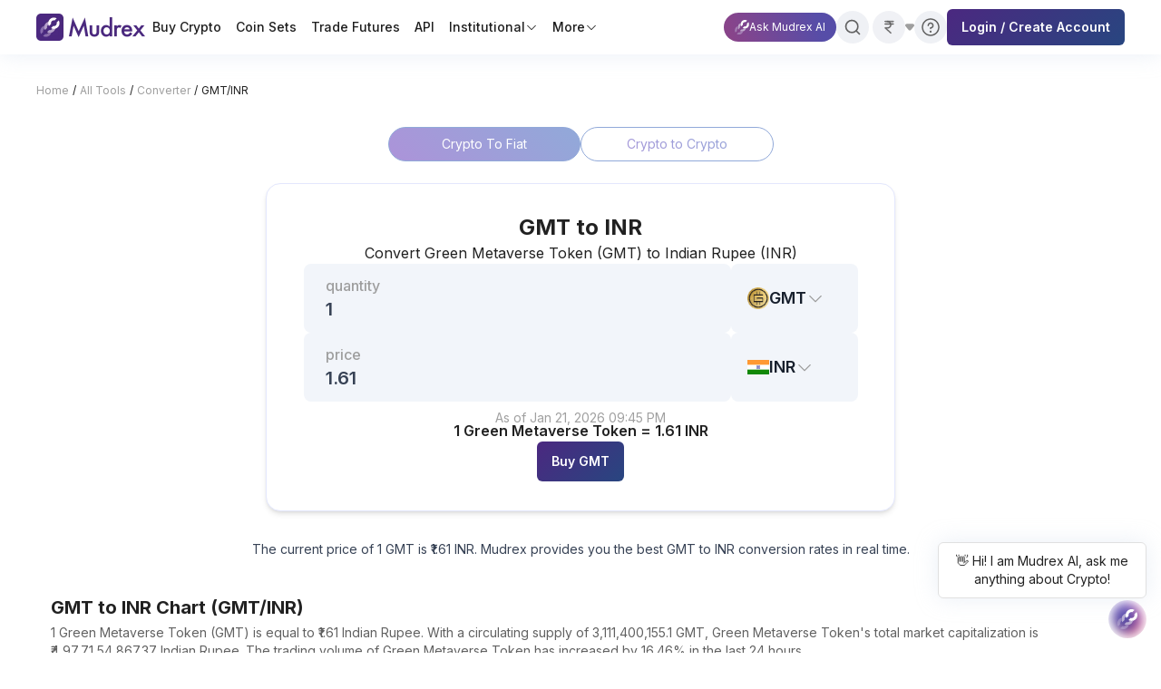

--- FILE ---
content_type: text/html; charset=utf-8
request_url: https://mudrex.com/converter/gmt/inr
body_size: 17782
content:
<!DOCTYPE html><html lang="en"><head><meta charSet="utf-8" data-next-head=""/><meta charSet="UTF-8"/><meta name="viewport" content="width=device-width" data-next-head=""/><title data-next-head="">GMT to INR: Green Metaverse Token Price in Indian Rupee is INR1.61 | Mudrex</title><meta name="description" content="The live Green Metaverse Token (GMT) to Indian Rupee (INR) price is INR1.61. Get the best price for 1 GMT to INR on Mudrex." data-next-head=""/><meta name="title" content="GMT to INR: Green Metaverse Token Price in Indian Rupee is INR1.61 | Mudrex" data-next-head=""/><link rel="canonical" href="https://mudrex.com/converter/gmt/inr" data-next-head=""/><meta property="og:type" content="website" data-next-head=""/><meta property="og:url" content="https://mudrex.com/converter/gmt/inr" data-next-head=""/><meta property="og:title" content="GMT to INR: Green Metaverse Token Price in Indian Rupee is INR1.61 | Mudrex" data-next-head=""/><meta property="og:description" content="The live Green Metaverse Token (GMT) to Indian Rupee (INR) price is INR1.61. Get the best price for 1 GMT to INR on Mudrex." data-next-head=""/><link rel="preconnect" href="https://fonts.googleapis.com"/><link rel="preconnect" href="https://fonts.gstatic.com" crossorigin="anonymous"/><link rel="manifest" href="/manifest.json"/><link rel="preload" href="/_next/static/css/c088b0d99cdc4340.css" as="style"/><script type="application/ld+json" data-next-head=""></script><link href="https://fonts.googleapis.com/css2?family=Inter:wght@400;500;600;700&amp;family=Poppins:ital,wght@0,400;0,500;0,600;0,700&amp;display=swap" rel="stylesheet"/><link href="https://fonts.googleapis.com/css2?family=Bebas+Neue&amp;family=Unbounded:wght@200..900&amp;display=swap" rel="stylesheet"/><link href="https://fonts.googleapis.com/css2?family=DM+Serif+Display:ital@0;1&amp;display=swap" rel="stylesheet"/><script>
                !function(q,e,v,n,t,s){if(q.qp) return; n=q.qp=function(){n.qp?n.qp.apply(n,arguments):n.queue.push(arguments);}; n.queue=[];t=document.createElement(e);t.async=!0;t.src=v; s=document.getElementsByTagName(e)[0]; s.parentNode.insertBefore(t,s);}(window, 'script', 'https://a.quora.com/qevents.js');
                qp('init', '5cabcb7250f34bafb8571d25cf7860d5');
                qp('track', 'ViewContent');
              </script><script>
                <script type="text/javascript"> adroll_adv_id = "A2X4I7PWEBARZJZKKTYXJJ"; adroll_pix_id = "XPUET3IBOJBRHMEHJLYDO2"; adroll_version = "2.0"; (function(w, d, e, o, a) { w.__adroll_loaded = true; w.adroll = w.adroll || []; w.adroll.f = [ 'setProperties', 'identify', 'track', 'identify_email', 'get_cookie' ]; var roundtripUrl = "https://s.adroll.com/j/" + adroll_adv_id + "/roundtrip.js"; for (a = 0; a < w.adroll.f.length; a++) { w.adroll[w.adroll.f[a]] = w.adroll[w.adroll.f[a]] || (function(n) { return function() { w.adroll.push([ n, arguments ]) } })(w.adroll.f[a]) }  e = d.createElement('script'); o = d.getElementsByTagName('script')[0]; e.async = 1; e.src = roundtripUrl; o.parentNode.insertBefore(e, o); })(window, document); adroll.track("pageView"); </script>
              </script><link rel="stylesheet" href="/_next/static/css/c088b0d99cdc4340.css" data-n-g=""/><noscript data-n-css=""></noscript><script defer="" noModule="" src="/_next/static/chunks/polyfills-42372ed130431b0a.js"></script><script src="https://accounts.google.com/gsi/client" defer="" data-nscript="beforeInteractive"></script><script defer="" src="/_next/static/chunks/98309536-d5583eac3828dd0e.js"></script><script defer="" src="/_next/static/chunks/802.b2fbb8ad54ee07cb.js"></script><script defer="" src="/_next/static/chunks/1686.cf505d8e3a25bba8.js"></script><script defer="" src="/_next/static/chunks/7178-b08eddff1e06db7a.js"></script><script defer="" src="/_next/static/chunks/5224.168c52af1a0120c1.js"></script><script defer="" src="/_next/static/chunks/8351.003c84c87e56e019.js"></script><script defer="" src="/_next/static/chunks/8152.0f1ca671177efc2f.js"></script><script defer="" src="/_next/static/chunks/1215.98660fe017d803a0.js"></script><script defer="" src="/_next/static/chunks/6832.3d53ee3f9af528ca.js"></script><script defer="" src="/_next/static/chunks/5723-b0ebb88f8fa2841c.js"></script><script defer="" src="/_next/static/chunks/9241-d180d991216538de.js"></script><script defer="" src="/_next/static/chunks/8887.504e77ff052a0786.js"></script><script defer="" src="/_next/static/chunks/1216.b9f9ca1ea425d3fc.js"></script><script defer="" src="/_next/static/chunks/9320.4038d02d382c6e5c.js"></script><script defer="" src="/_next/static/chunks/7372.17bb186d7773ff8a.js"></script><script defer="" src="/_next/static/chunks/7678.7abb5be66d583fe3.js"></script><script defer="" src="/_next/static/chunks/6236.0c98f44fce2f53dd.js"></script><script defer="" src="/_next/static/chunks/6594.7d929a68737c7836.js"></script><script defer="" src="/_next/static/chunks/7877.73839bd96e78dc48.js"></script><script src="/_next/static/chunks/webpack-fdda174f5ee8dd4b.js" defer=""></script><script src="/_next/static/chunks/framework-9cf8fdd6867d6a80.js" defer=""></script><script src="/_next/static/chunks/main-b9948ad0e6ffeb4a.js" defer=""></script><script src="/_next/static/chunks/pages/_app-029b4441df0644e6.js" defer=""></script><script src="/_next/static/chunks/4604-2dfebd49dd00cff7.js" defer=""></script><script src="/_next/static/chunks/pages/converter/%5B...assets%5D-5e143de0840415f0.js" defer=""></script><script src="/_next/static/1lp0A8zfeXqriCSmdVv68/_buildManifest.js" defer=""></script><script src="/_next/static/1lp0A8zfeXqriCSmdVv68/_ssgManifest.js" defer=""></script></head><body><div id="__next"><script type="text/javascript"></script><script>!function(){try{var d=document.documentElement,c=d.classList;c.remove('light','dark');var e=localStorage.getItem('theme');if('system'===e||(!e&&false)){var t='(prefers-color-scheme: dark)',m=window.matchMedia(t);if(m.media!==t||m.matches){d.style.colorScheme = 'dark';c.add('dark')}else{d.style.colorScheme = 'light';c.add('light')}}else if(e){c.add(e|| '')}else{c.add('light')}if(e==='light'||e==='dark'||!e)d.style.colorScheme=e||'light'}catch(e){}}()</script><div class="sticky top-0 left-0 w-full z-[102] hidden md:block" id="header"><nav class="z-[150] flex justify-between items-center gap-10 bg-white shadow-white shadow-s3 px-10"><div class="flex min-h-[60px] items-center gap-10 flex-shrink-0"><a class="flex-shrink-0" href="/"><img alt="logo" loading="lazy" width="120" height="30" decoding="async" data-nimg="1" style="color:transparent" src="https://images.mudrex.com/footer/Header_logo_2x.webp"/></a><ul class="flex text-14-m text-gray-900 gap-3 items-end"><li class="flex gap-1 items-center hover:bg-gradient-background-medium text-[#1e1e1e] p-2 relative cursor-pointer rounded-md " data-link-title="Buy Crypto"><a href="/coins">Buy Crypto</a></li><li class="flex gap-1 items-center hover:bg-gradient-background-medium text-[#1e1e1e] p-2 relative cursor-pointer rounded-md " data-link-title="Coin Sets"><a href="/coinset">Coin Sets</a></li><li class="flex gap-1 items-center hover:bg-gradient-background-medium text-[#1e1e1e] p-2 relative cursor-pointer rounded-md " data-link-title="Trade Futures"><a href="/futures">Trade Futures</a></li><li class="flex gap-1 items-center hover:bg-gradient-background-medium text-[#1e1e1e] p-2 relative cursor-pointer rounded-md " data-link-title="API"><a href="/pro-trading">API</a></li><li class="flex gap-1 items-center hover:bg-gradient-background-medium text-[#1e1e1e] p-2 relative cursor-pointer rounded-md " data-link-title="Institutional"><a href="/converter/gmt/inr#">Institutional</a><svg color="black" viewBox="0 0 1024 1024" style="display:inline-block;stroke:currentColor;fill:currentColor;width:14px;height:14px"><path d="M169.372 361.373c12.497-12.496 32.758-12.496 45.255 0l297.372 297.373 297.373-297.373c12.496-12.496 32.758-12.496 45.254 0s12.496 32.758 0 45.254l-320 320c-12.496 12.496-32.758 12.496-45.254 0l-320-320c-12.497-12.496-12.497-32.758 0-45.254z"></path></svg></li><li class="flex gap-1 items-center hover:bg-gradient-background-medium text-[#1e1e1e] p-2 relative cursor-pointer rounded-md " data-link-title="More"><a href="/converter/gmt/inr#">More</a><svg color="black" viewBox="0 0 1024 1024" style="display:inline-block;stroke:currentColor;fill:currentColor;width:14px;height:14px"><path d="M169.372 361.373c12.497-12.496 32.758-12.496 45.255 0l297.372 297.373 297.373-297.373c12.496-12.496 32.758-12.496 45.254 0s12.496 32.758 0 45.254l-320 320c-12.496 12.496-32.758 12.496-45.254 0l-320-320c-12.497-12.496-12.497-32.758 0-45.254z"></path></svg></li></ul></div><div class="flex gap-4 items-center h-full w-full justify-end "><button id="chatbot-pill-button-header" class="flex items-center rounded-full bg-gray-300 hover:bg-gray-400  justify-center"><div class="bg-ai-chatbot-pill transition-all duration-300 hover:opacity-80 flex flex-row px-3 py-1 gap-1 items-center"><img alt="AI Logo" loading="lazy" width="16" height="16" decoding="async" data-nimg="1" style="color:transparent" src="https://images.mudrex.com/web/ai-chatbot/ai-logo.svg"/><p class="text-12-r text-white whitespace-nowrap">Ask Mudrex AI</p></div></button><div class=""><div class="relative z-[1002] h-10 flex items-center" style="width:40px"><div class="cursor-pointer absolute left-0 bg-gray-300 hover:bg-gray-400  flex items-center rounded-full    w-9 h-9  justify-center" style="opacity:0"><svg stroke="currentColor" fill="none" stroke-width="2" viewBox="0 0 24 24" stroke-linecap="round" stroke-linejoin="round" color="#616161" style="color:#616161" height="20" width="20" xmlns="http://www.w3.org/2000/svg"><circle cx="11" cy="11" r="8"></circle><line x1="21" y1="21" x2="16.65" y2="16.65"></line></svg></div></div></div><div class="relative h-10 flex-shrink-0"><button class="flex items-center gap-1 h-full" id="headlessui-menu-button-«R2shlm»" type="button" aria-haspopup="menu" aria-expanded="false" data-headlessui-state=""><div class="flex items-center rounded-full  bg-[#F0F1F5]  w-9 h-9  justify-center"></div><svg class="flex-shrink-0" color="#9E9E9E" viewBox="0 0 1408 1024" style="display:inline-block;stroke:currentColor;fill:currentColor;width:10px;height:10px"><path d="M235.913 0c-195.341 0-302.052 227.832-176.998 377.898l468.086 561.704c92.113 110.536 261.884 110.536 353.997 0l468.083-561.704c125.056-150.065 18.342-377.898-176.995-377.898h-936.174z"></path></svg></button></div><a class="flex items-center rounded-full  bg-gray-300 hover:bg-gray-400  w-9 h-9  justify-center " href="/help-and-support"><svg class="" color="#616161" viewBox="0 0 1024 1024" style="display:inline-block;stroke:currentColor;fill:currentColor;width:24px;height:24px"><path d="M512 160c-194.404 0-352 157.596-352 352s157.596 352 352 352c194.403 0 352-157.597 352-352s-157.597-352-352-352zM96 512c0-229.75 186.25-416 416-416s416 186.25 416 416c0 229.75-186.25 416-416 416s-416-186.25-416-416z"></path><path d="M512 768c26.509 0 48-21.491 48-48s-21.491-48-48-48c-26.509 0-48 21.491-48 48s21.491 48 48 48z"></path><path d="M456.893 298.961c26.314-10.899 55.267-13.751 83.2-8.194s53.59 19.271 73.731 39.409c20.138 20.141 33.853 45.798 39.408 73.731 5.558 27.933 2.707 56.886-8.192 83.2-10.899 26.31-29.357 48.8-53.037 64.624-14.682 9.811-30.963 16.784-48.003 20.669v3.6c0 17.674-14.326 32-32 32s-32-14.326-32-32v-32c0-8.486 3.373-16.627 9.373-22.627s14.141-9.373 22.627-9.373c15.824 0 31.29-4.691 44.445-13.482s23.411-21.286 29.466-35.904c6.054-14.618 7.638-30.704 4.554-46.221-3.088-15.52-10.707-29.773-21.894-40.963-11.19-11.187-25.443-18.806-40.963-21.894-15.517-3.085-31.603-1.501-46.221 4.554s-27.114 16.31-35.904 29.466c-8.79 13.155-13.482 28.621-13.482 44.445 0 17.674-14.326 32-32 32s-32-14.326-32-32c0-28.48 8.445-56.32 24.269-80.003 15.824-23.68 38.314-42.136 64.624-53.036z"></path></svg></a><div class="relative flex flex-row items-center gap-8 flex-shrink-0"><button type="button" class="py-3 px-4 text-sm font-semibold rounded-[6px] relative overflow-hidden bg-gradient-brand-dark hover:opacity-90 transition-all duration-200   active:scale-95 transform transition-transform duration-100 !py-2.5 !h-10"><div class="flex gap-2 items-center justify-center "><p class="text-white undefined">Login / Create Account</p></div><span class="absolute bg-white opacity-0 rounded-full transform -translate-x-1/2 -translate-y-1/2 pointer-events-none animate-none group-active:animate-ripple"></span></button></div></div></nav></div><div class="block md:hidden"><div class="sticky top-0 left-0 w-full h-36  mobile-header  py-4 z-[101]"><div class="flex flex-col gap-4 w-full"><div class="flex justify-between items-center px-5"><a href="/"><div class="mr-0"><img alt="logo" loading="lazy" width="120" height="30" decoding="async" data-nimg="1" style="color:transparent" src="https://images.mudrex.com/footer/Header_logo_2x.webp"/></div></a><div class="flex gap-4 items-center"><span class="flex items-center justify-center relative"><svg viewBox="0 0 10 10" overflow="visible" preserveAspectRatio="none" width="24" height="24" style="margin-top:12px"><line x1="0" x2="10" y1="0" y2="0" stroke="#171F2C" stroke-width="2" vector-effect="non-scaling-stroke"></line><line x1="0" x2="10" y1="2" y2="2" stroke="#171F2C" stroke-width="2" vector-effect="non-scaling-stroke" opacity="1"></line><line x1="0" x2="10" y1="4" y2="4" stroke="#171F2C" stroke-width="2" vector-effect="non-scaling-stroke"></line></svg></span></div></div><div class=" w-full  bg-[#F8F9FA]" style="height:1px"></div><div class=" w-full px-5"><div class="relative flex flex-row rounded-md !border-[1.4px] border-gray-400 w-full  md:w-[335px] h-10 bg-white"><div class="flex flex-row absolute top-2 left-3 gap-2 items-start w-full"><svg stroke="currentColor" fill="none" stroke-width="2" viewBox="0 0 24 24" stroke-linecap="round" stroke-linejoin="round" color="#9E9E9E" style="color:#9E9E9E" height="20" width="20" xmlns="http://www.w3.org/2000/svg"><circle cx="11" cy="11" r="8"></circle><line x1="21" y1="21" x2="16.65" y2="16.65"></line></svg><div class="flex flex-row gap-2 items-start"><p class="text-14-r text-[#9E9E9E]">Search for Coins</p></div></div></div></div></div><div class="fixed top-16 left-0 w-full h-full bg-white z-[999] hidden" style="height:-62px;transform:translateX(100%)"><div class="flex flex-col justify-between items-start " style="height:-62px"><ul class="w-full py-8 px-4"><li class="py-2  cursor-pointer body-16-m text-[#1E1623]" tabindex="0"><a href="/coins">Coins</a><div class="flex gap-4 items-center"></div></li><div class="py-2 w-full"><div class="container   bg-[#F8F9FA]" style="height:1px"></div></div><li class="py-2  cursor-pointer body-16-m text-[#1E1623]" tabindex="0"><a href="/coinset">Coin Sets</a><div class="flex gap-4 items-center"></div></li><div class="py-2 w-full"><div class="container   bg-[#F8F9FA]" style="height:1px"></div></div><li class="py-2  cursor-pointer body-16-m text-[#1E1623]" tabindex="0"><a href="/futures">Futures</a><div class="flex gap-4 items-center"></div></li><div class="py-2 w-full"><div class="container   bg-[#F8F9FA]" style="height:1px"></div></div><li class="py-2  cursor-pointer body-16-m text-[#1E1623]" tabindex="0">Tools<div class="flex gap-4 items-center"></div></li><div class="py-2 w-full"><div class="container   bg-[#F8F9FA]" style="height:1px"></div></div><li class="py-2  cursor-pointer body-16-m text-[#1E1623]" tabindex="0">Learn<div class="flex gap-4 items-center"></div></li><div class="py-2 w-full"><div class="container   bg-[#F8F9FA]" style="height:1px"></div></div><li class="py-2  cursor-pointer body-16-m text-[#1E1623]" tabindex="0">About us<div class="flex gap-4 items-center"></div></li><div class="py-2 w-full"><div class="container   bg-[#F8F9FA]" style="height:1px"></div></div><li class="py-2  cursor-pointer body-16-m text-[#1E1623]" tabindex="0"><a href="https://mudrex.com/prime">Prime</a><div class="flex gap-4 items-center"></div></li><div class="py-2 w-full"><div class="container   bg-[#F8F9FA]" style="height:1px"></div></div><li class="py-2  cursor-pointer body-16-m text-[#1E1623]" tabindex="0">More<div class="flex gap-4 items-center"></div></li><div class="w-full py-10"><div class="container   bg-[#F8F9FA]" style="height:8px"></div></div><div class="w-full undefined"><div class="py-3 px-2 flex flex-col cursor-pointer "><div class="flex items-center justify-between w-full gap-8"><div class="flex items-center justify-start   gap-2"><div class="w-10 h-10 flex flex-col items-center justify-center"><div class="bg-brand-light w-full h-full rounded-lg flex items-center justify-center"><svg color="#91A9D9" viewBox="0 0 1024 1024" style="display:inline-block;stroke:currentColor;fill:currentColor;width:24px;height:24px"><path d="M32 288c0-35.346 28.654-64 64-64h832c35.347 0 64 28.654 64 64v448c0 35.347-28.653 64-64 64h-832c-35.346 0-64-28.653-64-64v-448zM928 288h-832v448h832v-448z"></path><path d="M512 416c-53.021 0-96 42.979-96 96s42.979 96 96 96c53.021 0 96-42.979 96-96s-42.979-96-96-96zM352 512c0-88.365 71.635-160 160-160s160 71.635 160 160c0 88.365-71.635 160-160 160s-160-71.635-160-160z"></path><path d="M679.917 234.928c11.638-13.3 31.856-14.648 45.155-3.010l256 223.999c13.302 11.638 14.65 31.856 3.011 45.155-11.638 13.302-31.856 14.65-45.155 3.011l-256-224c-13.299-11.638-14.646-31.854-3.011-45.155z"></path><path d="M984.083 522.928c11.638 13.299 10.291 33.517-3.011 45.155l-256 224c-13.299 11.638-33.517 10.291-45.155-3.011-11.635-13.299-10.288-33.517 3.011-45.155l256-224c13.299-11.635 33.517-10.288 45.155 3.011z"></path><path d="M344.083 234.928c11.638 13.3 10.291 33.517-3.011 45.155l-255.999 224c-13.3 11.638-33.517 10.291-45.155-3.011-11.638-13.299-10.29-33.517 3.010-45.155l256-223.999c13.3-11.638 33.516-10.29 45.155 3.010z"></path><path d="M39.918 522.928c11.638-13.299 31.854-14.646 45.155-3.011l255.999 224c13.302 11.638 14.65 31.856 3.011 45.155-11.638 13.302-31.855 14.65-45.155 3.011l-256-224c-13.3-11.638-14.648-31.856-3.010-45.155z"></path></svg></div></div><div class="flex flex-col undefined"><div class="flex gap-1"><p class="text-14-r">Currency</p></div></div></div><div><div class="flex items-center gap-1"><div class="flex items-center gap-1"><img loading="lazy" width="16" height="16" decoding="async" data-nimg="1" class="flex-shrink-0" style="color:transparent" src="https://images.mudrex.com/undefined.svg"/><p></p></div><svg class="mr-4" viewBox="0 0 1024 1024" style="display:inline-block;stroke:currentColor;fill:currentColor;width:16px;height:16px"><path d="M361.373 169.372c12.496-12.497 32.758-12.497 45.254 0l320 320c12.496 12.496 12.496 32.758 0 45.254l-320 320c-12.496 12.496-32.758 12.496-45.254 0s-12.496-32.758 0-45.254l297.373-297.373-297.373-297.372c-12.496-12.497-12.496-32.758 0-45.255z"></path></svg></div></div></div></div><hr/></div></ul><div class="p-5 w-full"><button type="button" class="py-3 px-4 text-sm font-semibold rounded-[6px] relative overflow-hidden bg-gradient-brand-dark hover:opacity-90 transition-all duration-200   active:scale-95 transform transition-transform duration-100 w-full "><div class="flex gap-2 items-center justify-center "><p class="text-white undefined">Login / Sign up</p></div><span class="absolute bg-white opacity-0 rounded-full transform -translate-x-1/2 -translate-y-1/2 pointer-events-none animate-none group-active:animate-ripple"></span></button></div></div></div></div></div><main> <div><div class="flex pb-4 md:pb-0 flex-row flex-wrap gap-y-2 justify-start items-center container  md:px-0 md:my-0 md:mx-auto pt-4  md:pt-8 font-inter"><a href="/"><p class="m-0 footnote-10-r  md:text-12-r cursor-pointer text-[#9e9e9e] ">Home</p></a><p class="text-12-r text-grey-dark mx-1">/</p><a href="/all-tools"><p class="m-0 footnote-10-r  md:text-12-r cursor-pointer text-[#9e9e9e] ">All Tools</p></a><p class="text-12-r text-grey-dark mx-1">/</p><a href="/converter"><p class="m-0 footnote-10-r  md:text-12-r cursor-pointer text-[#9e9e9e] ">Converter</p></a><p class="text-12-r text-grey-dark mx-1">/</p><p class="m-0 footnote-10-r  md:text-12-r cursor-pointer text-[#9e9e9e] !text-[#212121] cursor-auto">GMT/INR</p><script type="application/ld+json">{"@context":"https://schema.org","@type":"BreadcrumbList","itemListElement":[{"@type":"ListItem","position":1,"item":{"@id":"https://mudrex.com/","name":"Home"}},{"@type":"ListItem","position":2,"item":{"@id":"https://mudrex.com/all-tools","name":"All Tools"}},{"@type":"ListItem","position":3,"item":{"@id":"https://mudrex.com/converter","name":"Converter"}},{"@type":"ListItem","position":4,"item":{"@id":"https://mudrex.com/converter/gmt/inr","name":"GMT/INR"}}]}</script></div><div class="m-auto md:max-w-none flex flex-row justify-center gap-3 pt-8"><button class="flex items-center rounded-[28px] text-14-r justify-center self-stretch w-[10rem] md:w-[212.5px] py-2 px-4 border-[#91A9D9] border-[1px] text-white  bg-grad-brand-medium">Crypto To Fiat</button><button class="flex items-center rounded-[28px] text-14-r justify-center self-stretch w-[10rem] md:w-[212.5px] py-2 px-4 border-[#91A9D9] border-[1px] bg-text-grad-brand-light  bg-grad-brand-light">Crypto to Crypto</button></div><div class="container flex flex-col items-center mb-20 md:mb-10"><div class="md:relative flex flex-col items-center p-6 md:p-8 gap-6 bg-white rounded-2xl mt-6 md:mx-auto mb-0 w-full md:w-[694px] border-[1px] border-[#E3E7FD] shadow-md"><div class="flex flex-col items-center"><h1 class="h5-20-sb md:h4-24-b text-[#212121]">GMT<!-- --> to<!-- --> <!-- -->INR</h1><p class="body-16-r">Convert <!-- -->Green Metaverse Token<!-- --> (<!-- -->GMT<!-- -->) to<!-- --> <!-- -->Indian Rupee<!-- --> (<!-- -->INR<!-- -->)</p></div><div class="flex justify-center gap-3 items-center w-full h-auto"><div class="flex flex-col py-3 px-6 justify-center rounded-lg bg-[#F2F5FA] w-3/4"><p class=" text-12-m md:body-16-m text-grey-light ">quantity</p><input type="number" class="reset-all gap-3 bg-[#F2F5FA] border-transparent body-16-sb md:h5-20-sb text-[#374255] outline-none" min="0" value="1"/></div><div class="relative w-min md:w-[140px]"><button class="py-5 px-3 gap-[6px] rounded-lg flex items-center justify-between w-full text-grey-light bg-[#F2F5FA] border-transparent md:py-6 md:pl-[18px] md:justify-start md:gap-3" id="headlessui-menu-button-«R1i8p3lm»" type="button" aria-haspopup="menu" aria-expanded="false" data-headlessui-state=""><div class="flex gap-1 items-center"><img alt="GMT" loading="lazy" width="24" height="24" decoding="async" data-nimg="1" class="flex-shrink-0" style="color:transparent" src="https://images.mudrex.com/GMT.png"/><p class="text-gray-800 h5-20-sb md:text-lg">GMT</p><svg viewBox="0 0 1024 1024" style="display:inline-block;stroke:currentColor;fill:currentColor;width:20px;height:20px"><path d="M169.372 361.373c12.497-12.496 32.758-12.496 45.255 0l297.372 297.373 297.373-297.373c12.496-12.496 32.758-12.496 45.254 0s12.496 32.758 0 45.254l-320 320c-12.496 12.496-32.758 12.496-45.254 0l-320-320c-12.497-12.496-12.497-32.758 0-45.254z"></path></svg></div></button></div></div><div class="flex justify-center gap-3 items-center w-full h-auto"><div class="flex flex-col py-3 px-6 justify-center rounded-lg bg-[#F2F5FA] w-3/4"><p class=" text-12-m md:body-16-m text-grey-light ">price</p><input type="number" class="reset-all gap-3 bg-[#F2F5FA] border-transparent body-16-sb md:h5-20-sb text-[#374255] outline-none" min="0" value="1.61"/></div><div class="relative w-min md:w-[140px]"><button class="py-5 px-3 gap-[6px] rounded-lg flex items-center justify-between w-full text-grey-light bg-[#F2F5FA] border-transparent md:py-6 md:pl-[18px] md:justify-start md:gap-3" id="headlessui-menu-button-«R1j8p3lm»" type="button" aria-haspopup="menu" aria-expanded="false" data-headlessui-state=""><div class="flex gap-1 items-center"><img alt="INR" loading="lazy" width="24" height="24" decoding="async" data-nimg="1" class="flex-shrink-0" style="color:transparent" src="https://images.mudrex.com/INR.svg"/><p class="text-gray-800 h5-20-sb md:text-lg">INR</p><svg viewBox="0 0 1024 1024" style="display:inline-block;stroke:currentColor;fill:currentColor;width:20px;height:20px"><path d="M169.372 361.373c12.497-12.496 32.758-12.496 45.255 0l297.372 297.373 297.373-297.373c12.496-12.496 32.758-12.496 45.254 0s12.496 32.758 0 45.254l-320 320c-12.496 12.496-32.758 12.496-45.254 0l-320-320c-12.497-12.496-12.497-32.758 0-45.254z"></path></svg></div></button></div></div><div class=" w-full max-w-[335px] flex flex-col gap-3 items-center"><p class="text-12-r md:text-14-r text-[#a0a0a0] mt-2">As of<!-- --> <span class="text-12-r md:text-14-r text-[#a0a0a0]]">Jan 21<!-- -->, <!-- -->2026<!-- --> <!-- -->09:45 PM</span></p><h2 class="body-16-sb -mt-2 text-center">1<!-- --> <!-- -->Indian Rupee<!-- --> <!-- -->=<!-- --> <!-- -->1.61<!-- --> <!-- -->INR</h2><button type="button" class="py-3 px-4 text-sm font-semibold rounded-[6px] relative overflow-hidden bg-gradient-brand-dark hover:opacity-90 transition-all duration-200   active:scale-95 transform transition-transform duration-100 undefined"><div class="flex gap-2 items-center justify-center "><p class="text-white undefined">Buy <!-- -->GMT</p></div><span class="absolute bg-white opacity-0 rounded-full transform -translate-x-1/2 -translate-y-1/2 pointer-events-none animate-none group-active:animate-ripple"></span></button></div></div><p class="mt-8 text-14-r max-w-[351px] text-[#374255] md:max-w-[865px] text-center">The current price of 1 GMT is INR1.61 INR. Mudrex provides you the best GMT to INR conversion rates in real time.</p></div><div class="container my-10"><h2 class="h5-20-b mb-1">GMT<!-- --> to <!-- -->INR<!-- --> Chart (<!-- -->GMT<!-- -->/<!-- -->INR<!-- -->)</h2><p class="text-14-r text-grey-medium mb-6">1 GMT (GMT) is equal to GMT1.61 
  Indian Rupee. With a circulating supply of 3,111,400,155.1 GMT,
  Green Metaverse Token&#x27;s total market capitalization is ₹4,97,71,54,867.37 Indian Rupee.
  The trading volume of Green Metaverse Token has increased by 16.46% in the last 24 hours.</p><div class="shimmer-wrapper bg-white max-w-[75rem] " style="width:100%px;height:300px;max-width:75rem;border-radius:undefinedpx"><div class="shimmer"></div></div></div><div class="bg-gradient-background-light text-center mb-8 md:mb-20"><div class="py-9 container flex flex-col items-center max-w-[700px]"><div class="flex flex-col gap-6 items-center"><div class="flex flex-col gap-6 items-center"><p class="h5-20-b">What is 1 <!-- -->GMT<!-- --> to<!-- --> <!-- -->INR<!-- --> today?</p><p class="body-16-r text-gray-700">1 Indian Rupee (INR) is INR1.61 Indian Rupee(INR) as of Jan 21, 2026 09:45 PM</p></div><div class="flex gap-6"><div class="flex gap-1"><p class="body-16-m">1</p><img alt="GMT" loading="lazy" width="24" height="24" decoding="async" data-nimg="1" style="color:transparent" src="https://images.mudrex.com/GMT.png"/><p class="body-16-m">GMT</p></div><p class="body-16-m">=</p><div class="flex gap-1"><p class="body-16-m">1.61</p><img alt="INR" loading="lazy" width="24" height="24" decoding="async" data-nimg="1" style="color:transparent" src="https://images.mudrex.com/INR.svg"/><p class="body-16-m">INR</p></div></div></div></div></div><div class="container py-12"><div class=" flex flex-col text-left"><h2 class="mx-5 md:mx-0 h5-20-b">Green Metaverse Token Conversion Table</h2><div class="flex flex-col gap-8 md:flex-row justify-between my-6 mx-0"><div class="flex flex-col items-left h-fit gap-4 bg-white rounded-xl border w-full border-[#E3E7FD] p-6"><h3 class="h5-20-sb text-[#171F2C]">GMT<!-- --> to <!-- -->INR</h3><table class="table-auto w-full"><tbody><tr class=""><td class="body-16-m text-[#171F2C] py-3 md:w-[50%]  border-[#dee2e6] flex flex-row"><img alt="GMT" loading="lazy" width="24" height="24" decoding="async" data-nimg="1" class="mr-1 gap-2" style="color:transparent" src="https://images.mudrex.com/GMT.png"/>GMT</td><td class="body-16-m text-[#171F2C] py-3 md:w-[50%]  border-[#dee2e6]" align="right"><div class="flex flex-row justify-end"><img alt="INR" loading="lazy" width="24" height="24" decoding="async" data-nimg="1" class="mr-1 gap-2" style="color:transparent" src="https://images.mudrex.com/INR.svg"/>INR</div></td></tr><tr><td class="text-14-r text-[#374255] py-3 md:w-[50%]  border-[#dee2e6]">0.01<!-- --> <!-- -->GMT</td><td class="text-14-r text-[#374255] py-3 md:w-[50%]  border-[#dee2e6]" align="right">0.02<!-- --> <!-- -->INR</td></tr><tr><td class="text-14-r text-[#374255] py-3 md:w-[50%]  border-[#dee2e6]">0.1<!-- --> <!-- -->GMT</td><td class="text-14-r text-[#374255] py-3 md:w-[50%]  border-[#dee2e6]" align="right">0.16<!-- --> <!-- -->INR</td></tr><tr><td class="text-14-r text-[#374255] py-3 md:w-[50%]  border-[#dee2e6]">1<!-- --> <!-- -->GMT</td><td class="text-14-r text-[#374255] py-3 md:w-[50%]  border-[#dee2e6]" align="right">1.61<!-- --> <!-- -->INR</td></tr><tr><td class="text-14-r text-[#374255] py-3 md:w-[50%]  border-[#dee2e6]">10<!-- --> <!-- -->GMT</td><td class="text-14-r text-[#374255] py-3 md:w-[50%]  border-[#dee2e6]" align="right">16.08<!-- --> <!-- -->INR</td></tr><tr><td class="text-14-r text-[#374255] py-3 md:w-[50%]  border-[#dee2e6]">100<!-- --> <!-- -->GMT</td><td class="text-14-r text-[#374255] py-3 md:w-[50%]  border-[#dee2e6]" align="right">160.76<!-- --> <!-- -->INR</td></tr></tbody></table></div><div class="flex flex-col items-left h-fit gap-4 bg-white rounded-xl border w-full border-[#E3E7FD] p-6"><h3 class="h5-20-sb text-[#171F2C]">INR<!-- --> to <!-- -->GMT</h3><table class="table-auto w-[100%]"><tbody><tr class=""><td class="body-16-m text-[#171F2C] py-3 md:w-[50%]  border-[#dee2e6] flex flex-row"><img alt="INR" loading="lazy" width="24" height="24" decoding="async" data-nimg="1" class="mr-1 gap-2" style="color:transparent" src="https://images.mudrex.com/INR.svg"/>INR</td><td class="body-16-m text-[#171F2C] py-3 md:w-[50%]  border-[#dee2e6]" align="right"><div class="flex flex-row justify-end"><img alt="GMT" loading="lazy" width="24" height="24" decoding="async" data-nimg="1" class="mr-1 gap-2" style="color:transparent" src="https://images.mudrex.com/GMT.png"/>GMT</div></td></tr><tr><td class="text-14-r text-[#374255] py-3 md:w-[50%]  border-[#dee2e6]">0.01<!-- --> <!-- -->INR</td><td class="text-14-r text-[#374255] py-3 md:w-[50%]  border-[#dee2e6]" align="right">0.00622<!-- --> <!-- -->GMT</td></tr><tr><td class="text-14-r text-[#374255] py-3 md:w-[50%]  border-[#dee2e6]">0.1<!-- --> <!-- -->INR</td><td class="text-14-r text-[#374255] py-3 md:w-[50%]  border-[#dee2e6]" align="right">0.06<!-- --> <!-- -->GMT</td></tr><tr><td class="text-14-r text-[#374255] py-3 md:w-[50%]  border-[#dee2e6]">1<!-- --> <!-- -->INR</td><td class="text-14-r text-[#374255] py-3 md:w-[50%]  border-[#dee2e6]" align="right">0.62<!-- --> <!-- -->GMT</td></tr><tr><td class="text-14-r text-[#374255] py-3 md:w-[50%]  border-[#dee2e6]">10<!-- --> <!-- -->INR</td><td class="text-14-r text-[#374255] py-3 md:w-[50%]  border-[#dee2e6]" align="right">6.22<!-- --> <!-- -->GMT</td></tr><tr><td class="text-14-r text-[#374255] py-3 md:w-[50%]  border-[#dee2e6]">100<!-- --> <!-- -->INR</td><td class="text-14-r text-[#374255] py-3 md:w-[50%]  border-[#dee2e6]" align="right">62.20<!-- --> <!-- -->GMT</td></tr></tbody></table></div></div></div></div><div class="container flex flex-col gap-6 mb-8"><h3 class="h5-20-b">Green Metaverse Token<!-- --> Market Insights</h3><div class="flex gap-6"><div class="border border-stroke rounded-lg p-6 flex flex-col gap-6 w-full"><div class="flex flex-col gap-1"><div class="flex  flex-col gap-2"><div class="flex items-center justify-between gap-1"><p class="text-14-m text-grey-light">Market Cap</p></div><div class="flex justify-between gap-2"><p class="body-16-m">₹0.00</p></div></div></div><div class="flex flex-col gap-1"><div class="flex  flex-col gap-2"><div class="flex items-center justify-between gap-1"><p class="text-14-m text-grey-light">Fully Diluted Market Cap</p></div><div class="flex justify-between gap-2"><p class="body-16-m">₹0.00</p></div></div></div></div><div class="border border-stroke rounded-lg p-6 flex flex-col gap-6 w-full"><div class="flex flex-col gap-1"><div class="flex  flex-col gap-2"><div class="flex items-center justify-between gap-1"><p class="text-14-m text-grey-light">Volume 24H</p></div><div class="flex justify-between gap-2"><p class="body-16-m">₹0.00</p></div></div></div></div><div class="border border-stroke rounded-lg p-6 flex flex-col gap-6 w-full"><div class="flex flex-col gap-1"><div class="flex  flex-col gap-2"><div class="flex items-center justify-between gap-1"><p class="text-14-m text-grey-light">Circulating Supply</p></div><div class="flex justify-between gap-2"><p class="body-16-m">0 GMT</p></div></div></div><div class="w-full h-[6px] bg-[#F0F2F5] rounded"><div class="h-[6px] rounded" style="width:NaN%;background:#7947BF"></div></div><div class="flex flex-col gap-1"><div class="flex  flex-row items-center justify-between"><div class="flex items-center justify-between gap-1"><p class="text-14-m text-grey-light">Total Supply</p></div><div class="flex justify-between gap-2"><p class="body-16-m">0</p></div></div></div></div></div></div><div class="py-12 md:py-12"></div><div class="container flex flex-col md:flex-row gap-8 pb-12 md:pb-20"><div class="flex flex-col p-6 items-left h-fit gap-4 bg-white rounded-xl w-full border border-[#E3E7FD]"><h3 class="body-16-sb md:h5-20-sb">GMT<!-- --> Prices in different Currencies</h3><table class="table-auto w-[100%]"><tbody><tr><td class="flex items-center body-16-r text-[#6c6c6c] py-3 md:w-[50%]  border-[#dee2e6]"><img alt="USD" loading="lazy" width="24" height="24" decoding="async" data-nimg="1" class="pr-1 gap-2" style="color:transparent" src="https://images.mudrex.com/USD.svg"/>GMT<!-- -->/<!-- -->USD</td><td class="body-16-r text-[#6c6c6c] py-3 md:w-[50%]  border-[#dee2e6]" align="right">0.01731<!-- --> <!-- -->USD</td></tr><tr><td class="flex items-center body-16-r text-[#6c6c6c] py-3 md:w-[50%]  border-[#dee2e6]"><img alt="INR" loading="lazy" width="24" height="24" decoding="async" data-nimg="1" class="pr-1 gap-2" style="color:transparent" src="https://images.mudrex.com/INR.svg"/>GMT<!-- -->/<!-- -->INR</td><td class="body-16-r text-[#6c6c6c] py-3 md:w-[50%]  border-[#dee2e6]" align="right">1.61<!-- --> <!-- -->INR</td></tr><tr><td class="flex items-center body-16-r text-[#6c6c6c] py-3 md:w-[50%]  border-[#dee2e6]"><img alt="EUR" loading="lazy" width="24" height="24" decoding="async" data-nimg="1" class="pr-1 gap-2" style="color:transparent" src="https://images.mudrex.com/EUR.svg"/>GMT<!-- -->/<!-- -->EUR</td><td class="body-16-r text-[#6c6c6c] py-3 md:w-[50%]  border-[#dee2e6]" align="right">0.01731<!-- --> <!-- -->EUR</td></tr></tbody></table></div></div><div class="container flex flex-col gap-10 w-full"></div><div class="mt-10 md:mt-20"><div class="container"><h2 class="h5-20-sb mb-6">Popular Conversion Pairs</h2><div class="py-6 px-5 md:px-10 rounded-xl bg-[#FBFBFD] border-[1px] border-[#E3E7FD] grid grid-cols-3 md:grid-cols-7 gap-x-1  gap-y-6 md:gap-y-9"><a class="bg-text-dark-link" href="/converter/btc/inr">BTC/INR</a><a class="bg-text-dark-link" href="/converter/usdt/inr">USDT/INR</a><a class="bg-text-dark-link" href="/converter/eth/inr">ETH/INR</a><a class="bg-text-dark-link" href="/converter/doge/inr">DOGE/INR</a><a class="bg-text-dark-link" href="/converter/xrp/inr">XRP/INR</a><a class="bg-text-dark-link" href="/converter/sol/inr">SOL/INR</a><a class="bg-text-dark-link" href="/converter/hmstr/inr">HMSTR/INR</a><a class="bg-text-dark-link" href="/converter/trx/inr">TRX/INR</a><a class="bg-text-dark-link" href="/converter/shib/inr">SHIB/INR</a><a class="bg-text-dark-link" href="/converter/sweat/inr">SWEAT/INR</a><a class="bg-text-dark-link" href="/converter/bnb/inr">BNB/INR</a><a class="bg-text-dark-link" href="/converter/ton/inr">TON/INR</a><a class="bg-text-dark-link" href="/converter/token/inr">TOKEN/INR</a><a class="bg-text-dark-link" href="/converter/pepe/inr">PEPE/INR</a><a class="bg-text-dark-link" href="/converter/ada/inr">ADA/INR</a><a class="bg-text-dark-link" href="/converter/pond/inr">POND/INR</a><a class="bg-text-dark-link" href="/converter/fil/inr">FIL/INR</a><a class="bg-text-dark-link" href="/converter/usdc/inr">USDC/INR</a><a class="bg-text-dark-link" href="/converter/ltc/inr">LTC/INR</a><a class="bg-text-dark-link" href="/converter/win/inr">WIN/INR</a><a class="bg-text-dark-link" href="/converter/wld/inr">WLD/INR</a><a class="bg-text-dark-link" href="/converter/bttc/inr">BTTC/INR</a><a class="bg-text-dark-link" href="/converter/kas/inr">KAS/INR</a><a class="bg-text-dark-link" href="/converter/mnt/inr">MNT/INR</a><a class="bg-text-dark-link" href="/converter/eur/inr">EUR/INR</a><a class="bg-text-dark-link" href="/converter/avax/inr">AVAX/INR</a><a class="bg-text-dark-link" href="/converter/sui/inr">SUI/INR</a><a class="bg-text-dark-link" href="/converter/pol/inr">POL/INR</a><a class="bg-text-dark-link" href="/converter/floki/inr">FLOKI/INR</a><a class="bg-text-dark-link" href="/converter/bat/inr">BAT/INR</a><a class="bg-text-dark-link" href="/converter/supra/inr">SUPRA/INR</a><a class="bg-text-dark-link" href="/converter/bonk/inr">BONK/INR</a><a class="bg-text-dark-link" href="/converter/vet/inr">VET/INR</a><a class="bg-text-dark-link" href="/converter/dogs/inr">DOGS/INR</a><a class="bg-text-dark-link" href="/converter/trump/inr">TRUMP/INR</a><a class="bg-text-dark-link" href="/converter/g/inr">G/INR</a><a class="bg-text-dark-link" href="/converter/grass/inr">GRASS/INR</a><a class="bg-text-dark-link" href="/converter/one/inr">ONE/INR</a><a class="bg-text-dark-link" href="/converter/arb/inr">ARB/INR</a><a class="bg-text-dark-link" href="/converter/core/inr">CORE/INR</a><a class="bg-text-dark-link" href="/converter/ip/inr">IP/INR</a><a class="bg-text-dark-link" href="/converter/gala/inr">GALA/INR</a><a class="bg-text-dark-link" href="/converter/bch/inr">BCH/INR</a><a class="bg-text-dark-link" href="/converter/xlm/inr">XLM/INR</a><a class="bg-text-dark-link" href="/converter/dot/inr">DOT/INR</a><a class="bg-text-dark-link" href="/converter/kilo/inr">KILO/INR</a><a class="bg-text-dark-link" href="/converter/ace/inr">ACE/INR</a><a class="bg-text-dark-link" href="/converter/steem/inr">STEEM/INR</a><a class="bg-text-dark-link" href="/converter/nft/inr">NFT/INR</a></div></div></div><div class="flex px-2 flex-col justify-center items-center bg-gradient-background-light gap-6 py-12 md:py-20 mt-12 md:mt-20 md:mb-10"><h2 class="body-16-sb md:h5-20-sb">Popular Conversion Pairs</h2><div class="grid grid-cols-2 md:grid-cols-4 gap-6 justify-items-center"><a href="/converter/bat/usd"><div class="hover:scale-105 transition-all inline-flex justify-center items-center gap-2 p-2 relative bg-[#f8f9fa] rounded-[31px] "><div class="overflow-hidden rounded-3xl"><img alt="Element" loading="lazy" width="24" height="24" decoding="async" data-nimg="1" class="relative object-cover" style="color:transparent" src="https://images.mudrex.com/BAT.png"/></div><div class="relative w-fit whitespace-nowrap text-base text-grey-dark">BAT</div><p class="text-14-m text-[#8691A4]">to</p><div class="relative w-fit whitespace-nowrap text-base text-grey-dark">USD</div><div class="overflow-hidden rounded-3xl"><img alt="Element" loading="lazy" width="24" height="24" decoding="async" data-nimg="1" class="relative object-cover" style="color:transparent" src="https://images.mudrex.com/USD.svg"/></div></div></a><a href="/converter/doge/usd"><div class="hover:scale-105 transition-all inline-flex justify-center items-center gap-2 p-2 relative bg-[#f8f9fa] rounded-[31px] "><div class="overflow-hidden rounded-3xl"><img alt="Element" loading="lazy" width="24" height="24" decoding="async" data-nimg="1" class="relative object-cover" style="color:transparent" src="https://images.mudrex.com/DOGE.png"/></div><div class="relative w-fit whitespace-nowrap text-base text-grey-dark">DOGE</div><p class="text-14-m text-[#8691A4]">to</p><div class="relative w-fit whitespace-nowrap text-base text-grey-dark">USD</div><div class="overflow-hidden rounded-3xl"><img alt="Element" loading="lazy" width="24" height="24" decoding="async" data-nimg="1" class="relative object-cover" style="color:transparent" src="https://images.mudrex.com/USD.svg"/></div></div></a><a href="/converter/btc/eth"><div class="hover:scale-105 transition-all inline-flex justify-center items-center gap-2 p-2 relative bg-[#f8f9fa] rounded-[31px] "><div class="overflow-hidden rounded-3xl"><img alt="Element" loading="lazy" width="24" height="24" decoding="async" data-nimg="1" class="relative object-cover" style="color:transparent" src="https://images.mudrex.com/BTC.png"/></div><div class="relative w-fit whitespace-nowrap text-base text-grey-dark">BTC</div><p class="text-14-m text-[#8691A4]">to</p><div class="relative w-fit whitespace-nowrap text-base text-grey-dark">ETH</div><div class="overflow-hidden rounded-3xl"><img alt="Element" loading="lazy" width="24" height="24" decoding="async" data-nimg="1" class="relative object-cover" style="color:transparent" src="https://images.mudrex.com/ETH.png"/></div></div></a><a href="/converter/sol/usdt"><div class="hover:scale-105 transition-all inline-flex justify-center items-center gap-2 p-2 relative bg-[#f8f9fa] rounded-[31px] "><div class="overflow-hidden rounded-3xl"><img alt="Element" loading="lazy" width="24" height="24" decoding="async" data-nimg="1" class="relative object-cover" style="color:transparent" src="https://images.mudrex.com/SOL.png"/></div><div class="relative w-fit whitespace-nowrap text-base text-grey-dark">SOL</div><p class="text-14-m text-[#8691A4]">to</p><div class="relative w-fit whitespace-nowrap text-base text-grey-dark">USDT</div><div class="overflow-hidden rounded-3xl"><img alt="Element" loading="lazy" width="24" height="24" decoding="async" data-nimg="1" class="relative object-cover" style="color:transparent" src="https://images.mudrex.com/USDT.png"/></div></div></a><a href="/converter/om/inr"><div class="hover:scale-105 transition-all inline-flex justify-center items-center gap-2 p-2 relative bg-[#f8f9fa] rounded-[31px] "><div class="overflow-hidden rounded-3xl"><img alt="Element" loading="lazy" width="24" height="24" decoding="async" data-nimg="1" class="relative object-cover" style="color:transparent" src="https://images.mudrex.com/OM.png"/></div><div class="relative w-fit whitespace-nowrap text-base text-grey-dark">OM</div><p class="text-14-m text-[#8691A4]">to</p><div class="relative w-fit whitespace-nowrap text-base text-grey-dark">INR</div><div class="overflow-hidden rounded-3xl"><img alt="Element" loading="lazy" width="24" height="24" decoding="async" data-nimg="1" class="relative object-cover" style="color:transparent" src="https://images.mudrex.com/INR.svg"/></div></div></a><a href="/converter/ltc/inr"><div class="hover:scale-105 transition-all inline-flex justify-center items-center gap-2 p-2 relative bg-[#f8f9fa] rounded-[31px] "><div class="overflow-hidden rounded-3xl"><img alt="Element" loading="lazy" width="24" height="24" decoding="async" data-nimg="1" class="relative object-cover" style="color:transparent" src="https://images.mudrex.com/LTC.png"/></div><div class="relative w-fit whitespace-nowrap text-base text-grey-dark">LTC</div><p class="text-14-m text-[#8691A4]">to</p><div class="relative w-fit whitespace-nowrap text-base text-grey-dark">INR</div><div class="overflow-hidden rounded-3xl"><img alt="Element" loading="lazy" width="24" height="24" decoding="async" data-nimg="1" class="relative object-cover" style="color:transparent" src="https://images.mudrex.com/INR.svg"/></div></div></a><a href="/converter/axs/inr"><div class="hover:scale-105 transition-all inline-flex justify-center items-center gap-2 p-2 relative bg-[#f8f9fa] rounded-[31px] "><div class="overflow-hidden rounded-3xl"><img alt="Element" loading="lazy" width="24" height="24" decoding="async" data-nimg="1" class="relative object-cover" style="color:transparent" src="https://images.mudrex.com/AXS.png"/></div><div class="relative w-fit whitespace-nowrap text-base text-grey-dark">AXS</div><p class="text-14-m text-[#8691A4]">to</p><div class="relative w-fit whitespace-nowrap text-base text-grey-dark">INR</div><div class="overflow-hidden rounded-3xl"><img alt="Element" loading="lazy" width="24" height="24" decoding="async" data-nimg="1" class="relative object-cover" style="color:transparent" src="https://images.mudrex.com/INR.svg"/></div></div></a><a href="/converter/ada/eur"><div class="hover:scale-105 transition-all inline-flex justify-center items-center gap-2 p-2 relative bg-[#f8f9fa] rounded-[31px] "><div class="overflow-hidden rounded-3xl"><img alt="Element" loading="lazy" width="24" height="24" decoding="async" data-nimg="1" class="relative object-cover" style="color:transparent" src="https://images.mudrex.com/ADA.png"/></div><div class="relative w-fit whitespace-nowrap text-base text-grey-dark">ADA</div><p class="text-14-m text-[#8691A4]">to</p><div class="relative w-fit whitespace-nowrap text-base text-grey-dark">EUR</div><div class="overflow-hidden rounded-3xl"><img alt="Element" loading="lazy" width="24" height="24" decoding="async" data-nimg="1" class="relative object-cover" style="color:transparent" src="https://images.mudrex.com/EUR.svg"/></div></div></a></div><div class="w-full md:w-[60%] h-[1px] bg-[#E9E2F4] my-8 md:my-10"></div><h2 class="body-16-sb md:h5-20-sb">Looking for <!-- -->Crypto to Crypto<!-- --> <!-- -->Converter?</h2><p class="text-14-r md:body-16-r max-w-[351px]  md:max-w-[581px] text-center text-[#8691A4]">Convert cryptocurrencies, such as Bitcoin, Ethereum, or other digital assets, into traditional fiat currencies, including USD, EUR, GBP, and others.</p><a class="text-14-r md:text-14-sb" href="/converter/btc/eth"><div class="flex flex-row items-center mt-[0.375rem]"><p class="text-bg-grad-brand-dark ">Crypto to Crypto<!-- --> <!-- -->Converter </p><svg color="#1A52BD" viewBox="0 0 1024 1024" style="display:inline-block;stroke:currentColor;fill:currentColor;width:16px;height:16px"><path d="M128 512c0-17.674 14.327-32 32-32h704c17.674 0 32 14.326 32 32s-14.326 32-32 32h-704c-17.673 0-32-14.326-32-32z"></path><path d="M553.373 201.372c12.496-12.497 32.758-12.497 45.254 0l288 288c12.496 12.496 12.496 32.758 0 45.254l-288 288c-12.496 12.496-32.758 12.496-45.254 0s-12.496-32.758 0-45.254l265.373-265.373-265.373-265.372c-12.496-12.497-12.496-32.758 0-45.255z"></path></svg></div></a></div><div class="md:mb-20 flex justify-center items-center pt-10"><div class="mx-5 "><p class="mb-4 text-center text-[#171f2c] h4-24-b ">Similar Pages</p><div class="flex flex-wrap items-center justify-start gap-8 w-full"><a href="/buy-green-metaverse-token"><div class="inline-flex hover:scale-105 transition-all justify-center items-center gap-2 p-2 relative bg-[#f8f9fa] rounded-[31px] md:max-w-max"><div class="relative w-fit md:whitespace-nowrap text-base font-normal text-grey-dark">Buy Green Metaverse Token</div></div></a><a href="/coins/green-metaverse-token"><div class="inline-flex hover:scale-105 transition-all justify-center items-center gap-2 p-2 relative bg-[#f8f9fa] rounded-[31px] md:max-w-max"><div class="relative w-fit md:whitespace-nowrap text-base font-normal text-grey-dark">Green Metaverse Token Details</div></div></a><a href="/off-ramp"><div class="inline-flex hover:scale-105 transition-all justify-center items-center gap-2 p-2 relative bg-[#f8f9fa] rounded-[31px] md:max-w-max"><div class="relative w-fit md:whitespace-nowrap text-base font-normal text-grey-dark">Sell Green Metaverse Token</div></div></a></div></div></div><div class="md:max-w-[75rem] m-auto mt-14 md:my-24 mb-12"><h2 class="text-[#0b0e16] text-xl md:text-2xl font-bold my-8 mx-5">Frequently Asked Questions</h2><div class="grid grid-cols-1 mx-5 md:grid-cols-2 gap-9 md:gap-9"><div class="flex flex-col max-w-[570px] gap-3"><h3 class="h5-20-sb text-[#171F2C]">1. What is the Green Metaverse Token (GMT) price in India?</h3><p class="body-16-r text-[#8691A4]"><div>The current price of Green Metaverse Token (GMT) in India is 1.61 rupees.</div></p></div><div class="flex flex-col max-w-[570px] gap-3"><h3 class="h5-20-sb text-[#171F2C]">2. What is 1 Green Metaverse Token price in rupees?</h3><p class="body-16-r text-[#8691A4]"><div>The current price of 1 Green Metaverse Token in India is 1.61 rupees.</div></p></div><div class="flex flex-col max-w-[570px] gap-3"><h3 class="h5-20-sb text-[#171F2C]">3. How to convert Green Metaverse Token (GMT) to INR?</h3><p class="body-16-r text-[#8691A4]"><div>To convert Green Metaverse Token (GMT) to INR,on Mudrex, simply deposit your GMT, sell it for INR at competitive rates, and withdraw directly to your bank.</div></p></div><div class="flex flex-col max-w-[570px] gap-3"><h3 class="h5-20-sb text-[#171F2C]">4. How did the GMT to INR exchange rate change recently?</h3><p class="body-16-r text-[#8691A4]"><div>Green Metaverse Token’s price in INR has changed by 3.39 in the last 24 hours.</div></p></div><div class="flex flex-col max-w-[570px] gap-3"><h3 class="h5-20-sb text-[#171F2C]">5. Can I buy Green Metaverse Token (GMT) with INR?</h3><p class="body-16-r text-[#8691A4]"><div>Yes. You can <a href="/buy-green metaverse token" style="color:#6424C5;"><strong>buy Green Metaverse Token</strong></a> on <strong>Mudrex</strong> using Indian Rupees (INR).</div></p></div><div class="flex flex-col max-w-[570px] gap-3"><h3 class="h5-20-sb text-[#171F2C]">6. Can I buy Green Metaverse Token (GMT) with UPI?</h3><p class="body-16-r text-[#8691A4]"><div>Yes. Mudrex supports UPI apps like <strong>GPay, PhonePe, and Paytm</strong>.</div></p></div><div class="flex flex-col max-w-[570px] gap-3"><h3 class="h5-20-sb text-[#171F2C]">7. Can I buy Green Metaverse Token (GMT) with ₹100?</h3><p class="body-16-r text-[#8691A4]"><div>Yes. You can start investing in Green Metaverse Token on <strong>Mudrex</strong> with just <strong>₹100</strong>.</div></p></div><div class="flex flex-col max-w-[570px] gap-3"><h3 class="h5-20-sb text-[#171F2C]">8. How to withdraw GMT to INR?</h3><p class="body-16-r text-[#8691A4]"><div>Sell your GMT for INR on <strong>Mudrex</strong> and withdraw directly to your bank account.</div></p></div><div class="flex flex-col max-w-[570px] gap-3"><h3 class="h5-20-sb text-[#171F2C]">9. How to buy Green Metaverse Token (GMT) on Mudrex?</h3><p class="body-16-r text-[#8691A4]"><div>Sign up on <strong>Mudrex</strong>, deposit INR, and buy Green Metaverse Token instantly.</div></p></div><div class="flex flex-col max-w-[570px] gap-3"><h3 class="h5-20-sb text-[#171F2C]">10. Is Converting Green Metaverse Token to Rupees legal in India?</h3><p class="body-16-r text-[#8691A4]"><div>Yes.Converting Green Metaverse Token to Rupees is <strong>legal in India.</strong></div></p></div></div><script type="application/ld+json">{"@context":"https://schema.org","@type":"FAQPage","mainEntity":[{"@type":"Question","name":"1. What is the Green Metaverse Token (GMT) price in India?","acceptedAnswer":{"@type":"Answer","text":"The current price of Green Metaverse Token (GMT) in India is 1.61 rupees."},"position":1},{"@type":"Question","name":"2. What is 1 Green Metaverse Token price in rupees?","acceptedAnswer":{"@type":"Answer","text":"The current price of 1 Green Metaverse Token in India is 1.61 rupees."},"position":2},{"@type":"Question","name":"3. How to convert Green Metaverse Token (GMT) to INR?","acceptedAnswer":{"@type":"Answer","text":"To convert Green Metaverse Token (GMT) to INR,on Mudrex, simply deposit your GMT, sell it for INR at competitive rates, and withdraw directly to your bank."},"position":3},{"@type":"Question","name":"4. How did the GMT to INR exchange rate change recently?","acceptedAnswer":{"@type":"Answer","text":"Green Metaverse Token’s price in INR has changed by 3.39 in the last 24 hours."},"position":4},{"@type":"Question","name":"5. Can I buy Green Metaverse Token (GMT) with INR?","acceptedAnswer":{"@type":"Answer","text":"Yes. You can <a href=\"/buy-green metaverse token\" style=\"color:#6424C5;\"><strong>buy Green Metaverse Token</strong></a> on <strong>Mudrex</strong> using Indian Rupees (INR)."},"position":5},{"@type":"Question","name":"6. Can I buy Green Metaverse Token (GMT) with UPI?","acceptedAnswer":{"@type":"Answer","text":"Yes. Mudrex supports UPI apps like <strong>GPay, PhonePe, and Paytm</strong>."},"position":6},{"@type":"Question","name":"7. Can I buy Green Metaverse Token (GMT) with ₹100?","acceptedAnswer":{"@type":"Answer","text":"Yes. You can start investing in Green Metaverse Token on <strong>Mudrex</strong> with just <strong>₹100</strong>."},"position":7},{"@type":"Question","name":"8. How to withdraw GMT to INR?","acceptedAnswer":{"@type":"Answer","text":"Sell your GMT for INR on <strong>Mudrex</strong> and withdraw directly to your bank account."},"position":8},{"@type":"Question","name":"9. How to buy Green Metaverse Token (GMT) on Mudrex?","acceptedAnswer":{"@type":"Answer","text":"Sign up on <strong>Mudrex</strong>, deposit INR, and buy Green Metaverse Token instantly."},"position":9},{"@type":"Question","name":"10. Is Converting Green Metaverse Token to Rupees legal in India?","acceptedAnswer":{"@type":"Answer","text":"Yes.Converting Green Metaverse Token to Rupees is <strong>legal in India.</strong>"},"position":10}]}</script></div><div class="container mx-auto flex flex-col gap-6 my-16"><h2 class="text-[#171f2c] h4-24-b text-center">Articles Related Green Metaverse Token</h2><div class="flex md:flex-row flex-col gap-4 justify-between"><div class="w-full md:max-w-[290px] max-h-[283px] bg-[#F8F9FA] border border-gray-200 rounded-lg shadow overflow-hidden flex-shrink-0"><a class="w-full" href="https://mudrex.com/blog/solana-price-prediction/"><div class="relative" style="width:100%;height:156px"><img alt="" loading="lazy" decoding="async" data-nimg="fill" class="rounded-t-lg" style="position:absolute;height:100%;width:100%;left:0;top:0;right:0;bottom:0;object-fit:cover;color:transparent" src="https://mudrex.com/blog/wp-content/uploads/2022/09/Top-Solana-Projects-1.png"/></div></a><div class="p-5"><a href="https://mudrex.com/blog/solana-price-prediction/"><p class="mb-2 text-12-sb md:text-14-sb text-[#374255]">Solana Price Prediction</p></a><a class="text-12-r md:text-14-sb flex flex-col-reverse md:flex-row items-start justify-between md:items-end" href="https://mudrex.com/blog/solana-price-prediction/"><div class="flex flex-row items-center mt-[0.375rem] gap-1"><p class="text-bg-grad-brand-dark text-12-r">Read Now</p><svg class="items-center" color="#1A52BD" viewBox="0 0 1024 1024" style="display:inline-block;stroke:currentColor;fill:currentColor;width:16px;height:16px"><path d="M128 512c0-17.674 14.327-32 32-32h704c17.674 0 32 14.326 32 32s-14.326 32-32 32h-704c-17.673 0-32-14.326-32-32z"></path><path d="M553.373 201.372c12.496-12.497 32.758-12.497 45.254 0l288 288c12.496 12.496 12.496 32.758 0 45.254l-288 288c-12.496 12.496-32.758 12.496-45.254 0s-12.496-32.758 0-45.254l265.373-265.373-265.373-265.372c-12.496-12.497-12.496-32.758 0-45.255z"></path></svg></div><p class="text-12-r text-[#8691A4]">November 14, 2023</p></a></div></div><div class="w-full md:max-w-[290px] max-h-[283px] bg-[#F8F9FA] border border-gray-200 rounded-lg shadow overflow-hidden flex-shrink-0"><a class="w-full" href="https://mudrex.com/blog/ethreum-price-prediction/"><div class="relative" style="width:100%;height:156px"><img alt="" loading="lazy" decoding="async" data-nimg="fill" class="rounded-t-lg" style="position:absolute;height:100%;width:100%;left:0;top:0;right:0;bottom:0;object-fit:cover;color:transparent" src="https://mudrex.com/blog/wp-content/uploads/2022/10/What-is-Etherium_.png"/></div></a><div class="p-5"><a href="https://mudrex.com/blog/ethreum-price-prediction/"><p class="mb-2 text-12-sb md:text-14-sb text-[#374255]">Ethereum Price Prediction</p></a><a class="text-12-r md:text-14-sb flex flex-col-reverse md:flex-row items-start justify-between md:items-end" href="https://mudrex.com/blog/ethreum-price-prediction/"><div class="flex flex-row items-center mt-[0.375rem] gap-1"><p class="text-bg-grad-brand-dark text-12-r">Read Now</p><svg class="items-center" color="#1A52BD" viewBox="0 0 1024 1024" style="display:inline-block;stroke:currentColor;fill:currentColor;width:16px;height:16px"><path d="M128 512c0-17.674 14.327-32 32-32h704c17.674 0 32 14.326 32 32s-14.326 32-32 32h-704c-17.673 0-32-14.326-32-32z"></path><path d="M553.373 201.372c12.496-12.497 32.758-12.497 45.254 0l288 288c12.496 12.496 12.496 32.758 0 45.254l-288 288c-12.496 12.496-32.758 12.496-45.254 0s-12.496-32.758 0-45.254l265.373-265.373-265.373-265.372c-12.496-12.497-12.496-32.758 0-45.255z"></path></svg></div><p class="text-12-r text-[#8691A4]">November 14, 2023</p></a></div></div><div class="w-full md:max-w-[290px] max-h-[283px] bg-[#F8F9FA] border border-gray-200 rounded-lg shadow overflow-hidden flex-shrink-0"><a class="w-full" href="https://mudrex.com/blog/bitcoin-price-prediction/"><div class="relative" style="width:100%;height:156px"><img alt="" loading="lazy" decoding="async" data-nimg="fill" class="rounded-t-lg" style="position:absolute;height:100%;width:100%;left:0;top:0;right:0;bottom:0;object-fit:cover;color:transparent" src="https://mudrex.com/blog/wp-content/uploads/2022/09/Cover-Image-27.png"/></div></a><div class="p-5"><a href="https://mudrex.com/blog/bitcoin-price-prediction/"><p class="mb-2 text-12-sb md:text-14-sb text-[#374255]">Bitcoin Price Prediction</p></a><a class="text-12-r md:text-14-sb flex flex-col-reverse md:flex-row items-start justify-between md:items-end" href="https://mudrex.com/blog/bitcoin-price-prediction/"><div class="flex flex-row items-center mt-[0.375rem] gap-1"><p class="text-bg-grad-brand-dark text-12-r">Read Now</p><svg class="items-center" color="#1A52BD" viewBox="0 0 1024 1024" style="display:inline-block;stroke:currentColor;fill:currentColor;width:16px;height:16px"><path d="M128 512c0-17.674 14.327-32 32-32h704c17.674 0 32 14.326 32 32s-14.326 32-32 32h-704c-17.673 0-32-14.326-32-32z"></path><path d="M553.373 201.372c12.496-12.497 32.758-12.497 45.254 0l288 288c12.496 12.496 12.496 32.758 0 45.254l-288 288c-12.496 12.496-32.758 12.496-45.254 0s-12.496-32.758 0-45.254l265.373-265.373-265.373-265.372c-12.496-12.497-12.496-32.758 0-45.255z"></path></svg></div><p class="text-12-r text-[#8691A4]">October 26, 2023</p></a></div></div><div class="w-full md:max-w-[290px] max-h-[283px] bg-[#F8F9FA] border border-gray-200 rounded-lg shadow overflow-hidden flex-shrink-0"><a class="w-full" href="https://mudrex.com/blog/binance-coin-prediction/"><div class="relative" style="width:100%;height:156px"><img alt="" loading="lazy" decoding="async" data-nimg="fill" class="rounded-t-lg" style="position:absolute;height:100%;width:100%;left:0;top:0;right:0;bottom:0;object-fit:cover;color:transparent" src="https://mudrex.com/blog/wp-content/uploads/2023/11/Blog-269.png"/></div></a><div class="p-5"><a href="https://mudrex.com/blog/binance-coin-prediction/"><p class="mb-2 text-12-sb md:text-14-sb text-[#374255]">Binance Price Prediction</p></a><a class="text-12-r md:text-14-sb flex flex-col-reverse md:flex-row items-start justify-between md:items-end" href="https://mudrex.com/blog/binance-coin-prediction/"><div class="flex flex-row items-center mt-[0.375rem] gap-1"><p class="text-bg-grad-brand-dark text-12-r">Read Now</p><svg class="items-center" color="#1A52BD" viewBox="0 0 1024 1024" style="display:inline-block;stroke:currentColor;fill:currentColor;width:16px;height:16px"><path d="M128 512c0-17.674 14.327-32 32-32h704c17.674 0 32 14.326 32 32s-14.326 32-32 32h-704c-17.673 0-32-14.326-32-32z"></path><path d="M553.373 201.372c12.496-12.497 32.758-12.497 45.254 0l288 288c12.496 12.496 12.496 32.758 0 45.254l-288 288c-12.496 12.496-32.758 12.496-45.254 0s-12.496-32.758 0-45.254l265.373-265.373-265.373-265.372c-12.496-12.497-12.496-32.758 0-45.255z"></path></svg></div><p class="text-12-r text-[#8691A4]">November 15, 2023</p></a></div></div></div></div></div> </main><div class="md:flex flex-col  justify-center items-center p-0 mx-auto overflow-x-hidden bg-[#0d0d2b]"><div><div class="flex flex-col md:gap-12 md:my-14 md:flex md:flex-row container md:px-0  md:mx-auto text-left gap-8 text-white"><div class="flex flex-col items-center md:ml-0 md:items-start gap-4"><div class="hidden md:flex flex-row"><img alt="logo" loading="lazy" width="120" height="30" decoding="async" data-nimg="1" style="color:transparent" src="https://images.mudrex.com/footer/Header_logo_2x.webp"/></div><p class="font-inter font-normal text-base leading-9 text-gray-300">Available on</p><div class="flex flex-col gap-6 items-center md:items-start"><div class="flex gap-3 md:flex-col"><a target="_blank" rel="noreferrer" href="https://play.google.com/store/apps/details?id=com.mudrexmobile"><div class="flex flex-row justify-center items-center py-3 px-4 gap-2 cursor-pointer border-2 rounded-full border-white w-36 md:w-52 h-12"><span class="font-inter text-sm font-semibold text-center">Download Android</span><svg stroke="currentColor" fill="currentColor" stroke-width="0" viewBox="0 0 512 512" height="1.5rem" width="1.5rem" xmlns="http://www.w3.org/2000/svg"><path d="M48 59.49v393a4.33 4.33 0 007.37 3.07L260 256 55.37 56.42A4.33 4.33 0 0048 59.49zM345.8 174L89.22 32.64l-.16-.09c-4.42-2.4-8.62 3.58-5 7.06l201.13 192.32zM84.08 472.39c-3.64 3.48.56 9.46 5 7.06l.16-.09L345.8 338l-60.61-57.95zM449.38 231l-71.65-39.46L310.36 256l67.37 64.43L449.38 281c19.49-10.77 19.49-39.23 0-50z"></path></svg></div></a><a target="_blank" rel="noreferrer" href="https://apps.apple.com/in/app/mudrex-easy-crypto-investing/id1609440707"><div class="flex flex-row justify-center items-center py-3 px-4 gap-2 cursor-pointer border-2 rounded-full border-white w-36 md:w-52 h-12"><span class="font-inter text-sm font-semibold text-center mt-1">Download iOS</span><svg stroke="currentColor" fill="currentColor" stroke-width="0" viewBox="0 0 1024 1024" height="1.5rem" width="1.5rem" xmlns="http://www.w3.org/2000/svg"><path d="M747.4 535.7c-.4-68.2 30.5-119.6 92.9-157.5-34.9-50-87.7-77.5-157.3-82.8-65.9-5.2-138 38.4-164.4 38.4-27.9 0-91.7-36.6-141.9-36.6C273.1 298.8 163 379.8 163 544.6c0 48.7 8.9 99 26.7 150.8 23.8 68.2 109.6 235.3 199.1 232.6 46.8-1.1 79.9-33.2 140.8-33.2 59.1 0 89.7 33.2 141.9 33.2 90.3-1.3 167.9-153.2 190.5-221.6-121.1-57.1-114.6-167.2-114.6-170.7zm-105.1-305c50.7-60.2 46.1-115 44.6-134.7-44.8 2.6-96.6 30.5-126.1 64.8-32.5 36.8-51.6 82.3-47.5 133.6 48.4 3.7 92.6-21.2 129-63.7z"></path></svg></div></a></div><svg style="border-radius:4.5px" height="130" viewBox="0 0 25 25" width="130" xmlns="http://www.w3.org/2000/svg"><path d="       M 7 0 l 1 0 0 1 -1 0 Z     M 12 0 l 1 0 0 1 -1 0 Z M 13 0 l 1 0 0 1 -1 0 Z  M 15 0 l 1 0 0 1 -1 0 Z  M 17 0 l 1 0 0 1 -1 0 Z         M 1 1 l 1 0 0 1 -1 0 Z M 2 1 l 1 0 0 1 -1 0 Z M 3 1 l 1 0 0 1 -1 0 Z M 4 1 l 1 0 0 1 -1 0 Z M 5 1 l 1 0 0 1 -1 0 Z  M 7 1 l 1 0 0 1 -1 0 Z M 8 1 l 1 0 0 1 -1 0 Z M 9 1 l 1 0 0 1 -1 0 Z M 10 1 l 1 0 0 1 -1 0 Z   M 13 1 l 1 0 0 1 -1 0 Z M 14 1 l 1 0 0 1 -1 0 Z M 15 1 l 1 0 0 1 -1 0 Z  M 17 1 l 1 0 0 1 -1 0 Z  M 19 1 l 1 0 0 1 -1 0 Z M 20 1 l 1 0 0 1 -1 0 Z M 21 1 l 1 0 0 1 -1 0 Z M 22 1 l 1 0 0 1 -1 0 Z M 23 1 l 1 0 0 1 -1 0 Z   M 1 2 l 1 0 0 1 -1 0 Z    M 5 2 l 1 0 0 1 -1 0 Z  M 7 2 l 1 0 0 1 -1 0 Z M 8 2 l 1 0 0 1 -1 0 Z  M 10 2 l 1 0 0 1 -1 0 Z  M 12 2 l 1 0 0 1 -1 0 Z  M 14 2 l 1 0 0 1 -1 0 Z M 15 2 l 1 0 0 1 -1 0 Z M 16 2 l 1 0 0 1 -1 0 Z M 17 2 l 1 0 0 1 -1 0 Z  M 19 2 l 1 0 0 1 -1 0 Z    M 23 2 l 1 0 0 1 -1 0 Z   M 1 3 l 1 0 0 1 -1 0 Z    M 5 3 l 1 0 0 1 -1 0 Z  M 7 3 l 1 0 0 1 -1 0 Z M 8 3 l 1 0 0 1 -1 0 Z M 9 3 l 1 0 0 1 -1 0 Z     M 14 3 l 1 0 0 1 -1 0 Z   M 17 3 l 1 0 0 1 -1 0 Z  M 19 3 l 1 0 0 1 -1 0 Z    M 23 3 l 1 0 0 1 -1 0 Z   M 1 4 l 1 0 0 1 -1 0 Z    M 5 4 l 1 0 0 1 -1 0 Z  M 7 4 l 1 0 0 1 -1 0 Z M 8 4 l 1 0 0 1 -1 0 Z M 9 4 l 1 0 0 1 -1 0 Z      M 15 4 l 1 0 0 1 -1 0 Z  M 17 4 l 1 0 0 1 -1 0 Z  M 19 4 l 1 0 0 1 -1 0 Z    M 23 4 l 1 0 0 1 -1 0 Z   M 1 5 l 1 0 0 1 -1 0 Z M 2 5 l 1 0 0 1 -1 0 Z M 3 5 l 1 0 0 1 -1 0 Z M 4 5 l 1 0 0 1 -1 0 Z M 5 5 l 1 0 0 1 -1 0 Z  M 7 5 l 1 0 0 1 -1 0 Z M 8 5 l 1 0 0 1 -1 0 Z  M 10 5 l 1 0 0 1 -1 0 Z  M 12 5 l 1 0 0 1 -1 0 Z M 13 5 l 1 0 0 1 -1 0 Z  M 15 5 l 1 0 0 1 -1 0 Z M 16 5 l 1 0 0 1 -1 0 Z M 17 5 l 1 0 0 1 -1 0 Z  M 19 5 l 1 0 0 1 -1 0 Z M 20 5 l 1 0 0 1 -1 0 Z M 21 5 l 1 0 0 1 -1 0 Z M 22 5 l 1 0 0 1 -1 0 Z M 23 5 l 1 0 0 1 -1 0 Z         M 7 6 l 1 0 0 1 -1 0 Z  M 9 6 l 1 0 0 1 -1 0 Z  M 11 6 l 1 0 0 1 -1 0 Z  M 13 6 l 1 0 0 1 -1 0 Z  M 15 6 l 1 0 0 1 -1 0 Z  M 17 6 l 1 0 0 1 -1 0 Z        M 0 7 l 1 0 0 1 -1 0 Z M 1 7 l 1 0 0 1 -1 0 Z M 2 7 l 1 0 0 1 -1 0 Z M 3 7 l 1 0 0 1 -1 0 Z M 4 7 l 1 0 0 1 -1 0 Z M 5 7 l 1 0 0 1 -1 0 Z M 6 7 l 1 0 0 1 -1 0 Z M 7 7 l 1 0 0 1 -1 0 Z   M 10 7 l 1 0 0 1 -1 0 Z M 11 7 l 1 0 0 1 -1 0 Z M 12 7 l 1 0 0 1 -1 0 Z     M 17 7 l 1 0 0 1 -1 0 Z M 18 7 l 1 0 0 1 -1 0 Z M 19 7 l 1 0 0 1 -1 0 Z M 20 7 l 1 0 0 1 -1 0 Z M 21 7 l 1 0 0 1 -1 0 Z M 22 7 l 1 0 0 1 -1 0 Z M 23 7 l 1 0 0 1 -1 0 Z M 24 7 l 1 0 0 1 -1 0 Z   M 2 8 l 1 0 0 1 -1 0 Z   M 5 8 l 1 0 0 1 -1 0 Z  M 7 8 l 1 0 0 1 -1 0 Z M 8 8 l 1 0 0 1 -1 0 Z  M 10 8 l 1 0 0 1 -1 0 Z M 11 8 l 1 0 0 1 -1 0 Z  M 13 8 l 1 0 0 1 -1 0 Z    M 17 8 l 1 0 0 1 -1 0 Z  M 19 8 l 1 0 0 1 -1 0 Z M 20 8 l 1 0 0 1 -1 0 Z M 21 8 l 1 0 0 1 -1 0 Z M 22 8 l 1 0 0 1 -1 0 Z M 23 8 l 1 0 0 1 -1 0 Z     M 3 9 l 1 0 0 1 -1 0 Z M 4 9 l 1 0 0 1 -1 0 Z  M 6 9 l 1 0 0 1 -1 0 Z   M 9 9 l 1 0 0 1 -1 0 Z  M 11 9 l 1 0 0 1 -1 0 Z M 12 9 l 1 0 0 1 -1 0 Z    M 16 9 l 1 0 0 1 -1 0 Z  M 18 9 l 1 0 0 1 -1 0 Z      M 24 9 l 1 0 0 1 -1 0 Z M 0 10 l 1 0 0 1 -1 0 Z M 1 10 l 1 0 0 1 -1 0 Z M 2 10 l 1 0 0 1 -1 0 Z      M 8 10 l 1 0 0 1 -1 0 Z  M 10 10 l 1 0 0 1 -1 0 Z  M 12 10 l 1 0 0 1 -1 0 Z M 13 10 l 1 0 0 1 -1 0 Z   M 16 10 l 1 0 0 1 -1 0 Z M 17 10 l 1 0 0 1 -1 0 Z     M 22 10 l 1 0 0 1 -1 0 Z M 23 10 l 1 0 0 1 -1 0 Z   M 1 11 l 1 0 0 1 -1 0 Z     M 6 11 l 1 0 0 1 -1 0 Z M 7 11 l 1 0 0 1 -1 0 Z  M 9 11 l 1 0 0 1 -1 0 Z M 10 11 l 1 0 0 1 -1 0 Z   M 13 11 l 1 0 0 1 -1 0 Z   M 16 11 l 1 0 0 1 -1 0 Z M 17 11 l 1 0 0 1 -1 0 Z        M 0 12 l 1 0 0 1 -1 0 Z M 1 12 l 1 0 0 1 -1 0 Z M 2 12 l 1 0 0 1 -1 0 Z M 3 12 l 1 0 0 1 -1 0 Z M 4 12 l 1 0 0 1 -1 0 Z   M 7 12 l 1 0 0 1 -1 0 Z      M 13 12 l 1 0 0 1 -1 0 Z M 14 12 l 1 0 0 1 -1 0 Z M 15 12 l 1 0 0 1 -1 0 Z  M 17 12 l 1 0 0 1 -1 0 Z   M 20 12 l 1 0 0 1 -1 0 Z M 21 12 l 1 0 0 1 -1 0 Z M 22 12 l 1 0 0 1 -1 0 Z M 23 12 l 1 0 0 1 -1 0 Z    M 2 13 l 1 0 0 1 -1 0 Z   M 5 13 l 1 0 0 1 -1 0 Z M 6 13 l 1 0 0 1 -1 0 Z M 7 13 l 1 0 0 1 -1 0 Z M 8 13 l 1 0 0 1 -1 0 Z M 9 13 l 1 0 0 1 -1 0 Z   M 12 13 l 1 0 0 1 -1 0 Z M 13 13 l 1 0 0 1 -1 0 Z   M 16 13 l 1 0 0 1 -1 0 Z M 17 13 l 1 0 0 1 -1 0 Z M 18 13 l 1 0 0 1 -1 0 Z M 19 13 l 1 0 0 1 -1 0 Z  M 21 13 l 1 0 0 1 -1 0 Z M 22 13 l 1 0 0 1 -1 0 Z  M 24 13 l 1 0 0 1 -1 0 Z    M 3 14 l 1 0 0 1 -1 0 Z M 4 14 l 1 0 0 1 -1 0 Z M 5 14 l 1 0 0 1 -1 0 Z     M 10 14 l 1 0 0 1 -1 0 Z M 11 14 l 1 0 0 1 -1 0 Z M 12 14 l 1 0 0 1 -1 0 Z M 13 14 l 1 0 0 1 -1 0 Z      M 19 14 l 1 0 0 1 -1 0 Z       M 1 15 l 1 0 0 1 -1 0 Z M 2 15 l 1 0 0 1 -1 0 Z  M 4 15 l 1 0 0 1 -1 0 Z M 5 15 l 1 0 0 1 -1 0 Z M 6 15 l 1 0 0 1 -1 0 Z M 7 15 l 1 0 0 1 -1 0 Z M 8 15 l 1 0 0 1 -1 0 Z    M 12 15 l 1 0 0 1 -1 0 Z M 13 15 l 1 0 0 1 -1 0 Z  M 15 15 l 1 0 0 1 -1 0 Z  M 17 15 l 1 0 0 1 -1 0 Z   M 20 15 l 1 0 0 1 -1 0 Z   M 23 15 l 1 0 0 1 -1 0 Z   M 1 16 l 1 0 0 1 -1 0 Z        M 9 16 l 1 0 0 1 -1 0 Z   M 12 16 l 1 0 0 1 -1 0 Z  M 14 16 l 1 0 0 1 -1 0 Z M 15 16 l 1 0 0 1 -1 0 Z      M 21 16 l 1 0 0 1 -1 0 Z   M 24 16 l 1 0 0 1 -1 0 Z M 0 17 l 1 0 0 1 -1 0 Z M 1 17 l 1 0 0 1 -1 0 Z M 2 17 l 1 0 0 1 -1 0 Z M 3 17 l 1 0 0 1 -1 0 Z M 4 17 l 1 0 0 1 -1 0 Z M 5 17 l 1 0 0 1 -1 0 Z M 6 17 l 1 0 0 1 -1 0 Z M 7 17 l 1 0 0 1 -1 0 Z    M 11 17 l 1 0 0 1 -1 0 Z   M 14 17 l 1 0 0 1 -1 0 Z   M 17 17 l 1 0 0 1 -1 0 Z M 18 17 l 1 0 0 1 -1 0 Z M 19 17 l 1 0 0 1 -1 0 Z  M 21 17 l 1 0 0 1 -1 0 Z   M 24 17 l 1 0 0 1 -1 0 Z        M 7 18 l 1 0 0 1 -1 0 Z M 8 18 l 1 0 0 1 -1 0 Z     M 13 18 l 1 0 0 1 -1 0 Z  M 15 18 l 1 0 0 1 -1 0 Z  M 17 18 l 1 0 0 1 -1 0 Z  M 19 18 l 1 0 0 1 -1 0 Z  M 21 18 l 1 0 0 1 -1 0 Z M 22 18 l 1 0 0 1 -1 0 Z M 23 18 l 1 0 0 1 -1 0 Z   M 1 19 l 1 0 0 1 -1 0 Z M 2 19 l 1 0 0 1 -1 0 Z M 3 19 l 1 0 0 1 -1 0 Z M 4 19 l 1 0 0 1 -1 0 Z M 5 19 l 1 0 0 1 -1 0 Z  M 7 19 l 1 0 0 1 -1 0 Z M 8 19 l 1 0 0 1 -1 0 Z    M 12 19 l 1 0 0 1 -1 0 Z  M 14 19 l 1 0 0 1 -1 0 Z   M 17 19 l 1 0 0 1 -1 0 Z M 18 19 l 1 0 0 1 -1 0 Z M 19 19 l 1 0 0 1 -1 0 Z  M 21 19 l 1 0 0 1 -1 0 Z M 22 19 l 1 0 0 1 -1 0 Z M 23 19 l 1 0 0 1 -1 0 Z   M 1 20 l 1 0 0 1 -1 0 Z    M 5 20 l 1 0 0 1 -1 0 Z  M 7 20 l 1 0 0 1 -1 0 Z  M 9 20 l 1 0 0 1 -1 0 Z  M 11 20 l 1 0 0 1 -1 0 Z M 12 20 l 1 0 0 1 -1 0 Z M 13 20 l 1 0 0 1 -1 0 Z M 14 20 l 1 0 0 1 -1 0 Z       M 21 20 l 1 0 0 1 -1 0 Z M 22 20 l 1 0 0 1 -1 0 Z  M 24 20 l 1 0 0 1 -1 0 Z  M 1 21 l 1 0 0 1 -1 0 Z    M 5 21 l 1 0 0 1 -1 0 Z  M 7 21 l 1 0 0 1 -1 0 Z   M 10 21 l 1 0 0 1 -1 0 Z M 11 21 l 1 0 0 1 -1 0 Z M 12 21 l 1 0 0 1 -1 0 Z       M 19 21 l 1 0 0 1 -1 0 Z M 20 21 l 1 0 0 1 -1 0 Z M 21 21 l 1 0 0 1 -1 0 Z M 22 21 l 1 0 0 1 -1 0 Z    M 1 22 l 1 0 0 1 -1 0 Z    M 5 22 l 1 0 0 1 -1 0 Z  M 7 22 l 1 0 0 1 -1 0 Z M 8 22 l 1 0 0 1 -1 0 Z    M 12 22 l 1 0 0 1 -1 0 Z  M 14 22 l 1 0 0 1 -1 0 Z M 15 22 l 1 0 0 1 -1 0 Z M 16 22 l 1 0 0 1 -1 0 Z M 17 22 l 1 0 0 1 -1 0 Z M 18 22 l 1 0 0 1 -1 0 Z M 19 22 l 1 0 0 1 -1 0 Z       M 1 23 l 1 0 0 1 -1 0 Z M 2 23 l 1 0 0 1 -1 0 Z M 3 23 l 1 0 0 1 -1 0 Z M 4 23 l 1 0 0 1 -1 0 Z M 5 23 l 1 0 0 1 -1 0 Z  M 7 23 l 1 0 0 1 -1 0 Z  M 9 23 l 1 0 0 1 -1 0 Z M 10 23 l 1 0 0 1 -1 0 Z M 11 23 l 1 0 0 1 -1 0 Z  M 13 23 l 1 0 0 1 -1 0 Z  M 15 23 l 1 0 0 1 -1 0 Z M 16 23 l 1 0 0 1 -1 0 Z     M 21 23 l 1 0 0 1 -1 0 Z           M 7 24 l 1 0 0 1 -1 0 Z     M 12 24 l 1 0 0 1 -1 0 Z M 13 24 l 1 0 0 1 -1 0 Z  M 15 24 l 1 0 0 1 -1 0 Z   M 18 24 l 1 0 0 1 -1 0 Z M 19 24 l 1 0 0 1 -1 0 Z M 20 24 l 1 0 0 1 -1 0 Z  M 22 24 l 1 0 0 1 -1 0 Z M 23 24 l 1 0 0 1 -1 0 Z " fill="transparent"></path><path d="M 0 0 l 1 0 0 1 -1 0 Z M 1 0 l 1 0 0 1 -1 0 Z M 2 0 l 1 0 0 1 -1 0 Z M 3 0 l 1 0 0 1 -1 0 Z M 4 0 l 1 0 0 1 -1 0 Z M 5 0 l 1 0 0 1 -1 0 Z M 6 0 l 1 0 0 1 -1 0 Z  M 8 0 l 1 0 0 1 -1 0 Z M 9 0 l 1 0 0 1 -1 0 Z M 10 0 l 1 0 0 1 -1 0 Z M 11 0 l 1 0 0 1 -1 0 Z   M 14 0 l 1 0 0 1 -1 0 Z  M 16 0 l 1 0 0 1 -1 0 Z  M 18 0 l 1 0 0 1 -1 0 Z M 19 0 l 1 0 0 1 -1 0 Z M 20 0 l 1 0 0 1 -1 0 Z M 21 0 l 1 0 0 1 -1 0 Z M 22 0 l 1 0 0 1 -1 0 Z M 23 0 l 1 0 0 1 -1 0 Z M 24 0 l 1 0 0 1 -1 0 Z M 0 1 l 1 0 0 1 -1 0 Z      M 6 1 l 1 0 0 1 -1 0 Z     M 11 1 l 1 0 0 1 -1 0 Z M 12 1 l 1 0 0 1 -1 0 Z    M 16 1 l 1 0 0 1 -1 0 Z  M 18 1 l 1 0 0 1 -1 0 Z      M 24 1 l 1 0 0 1 -1 0 Z M 0 2 l 1 0 0 1 -1 0 Z  M 2 2 l 1 0 0 1 -1 0 Z M 3 2 l 1 0 0 1 -1 0 Z M 4 2 l 1 0 0 1 -1 0 Z  M 6 2 l 1 0 0 1 -1 0 Z   M 9 2 l 1 0 0 1 -1 0 Z  M 11 2 l 1 0 0 1 -1 0 Z  M 13 2 l 1 0 0 1 -1 0 Z     M 18 2 l 1 0 0 1 -1 0 Z  M 20 2 l 1 0 0 1 -1 0 Z M 21 2 l 1 0 0 1 -1 0 Z M 22 2 l 1 0 0 1 -1 0 Z  M 24 2 l 1 0 0 1 -1 0 Z M 0 3 l 1 0 0 1 -1 0 Z  M 2 3 l 1 0 0 1 -1 0 Z M 3 3 l 1 0 0 1 -1 0 Z M 4 3 l 1 0 0 1 -1 0 Z  M 6 3 l 1 0 0 1 -1 0 Z    M 10 3 l 1 0 0 1 -1 0 Z M 11 3 l 1 0 0 1 -1 0 Z M 12 3 l 1 0 0 1 -1 0 Z M 13 3 l 1 0 0 1 -1 0 Z  M 15 3 l 1 0 0 1 -1 0 Z M 16 3 l 1 0 0 1 -1 0 Z  M 18 3 l 1 0 0 1 -1 0 Z  M 20 3 l 1 0 0 1 -1 0 Z M 21 3 l 1 0 0 1 -1 0 Z M 22 3 l 1 0 0 1 -1 0 Z  M 24 3 l 1 0 0 1 -1 0 Z M 0 4 l 1 0 0 1 -1 0 Z  M 2 4 l 1 0 0 1 -1 0 Z M 3 4 l 1 0 0 1 -1 0 Z M 4 4 l 1 0 0 1 -1 0 Z  M 6 4 l 1 0 0 1 -1 0 Z    M 10 4 l 1 0 0 1 -1 0 Z M 11 4 l 1 0 0 1 -1 0 Z M 12 4 l 1 0 0 1 -1 0 Z M 13 4 l 1 0 0 1 -1 0 Z M 14 4 l 1 0 0 1 -1 0 Z  M 16 4 l 1 0 0 1 -1 0 Z  M 18 4 l 1 0 0 1 -1 0 Z  M 20 4 l 1 0 0 1 -1 0 Z M 21 4 l 1 0 0 1 -1 0 Z M 22 4 l 1 0 0 1 -1 0 Z  M 24 4 l 1 0 0 1 -1 0 Z M 0 5 l 1 0 0 1 -1 0 Z      M 6 5 l 1 0 0 1 -1 0 Z   M 9 5 l 1 0 0 1 -1 0 Z  M 11 5 l 1 0 0 1 -1 0 Z   M 14 5 l 1 0 0 1 -1 0 Z    M 18 5 l 1 0 0 1 -1 0 Z      M 24 5 l 1 0 0 1 -1 0 Z M 0 6 l 1 0 0 1 -1 0 Z M 1 6 l 1 0 0 1 -1 0 Z M 2 6 l 1 0 0 1 -1 0 Z M 3 6 l 1 0 0 1 -1 0 Z M 4 6 l 1 0 0 1 -1 0 Z M 5 6 l 1 0 0 1 -1 0 Z M 6 6 l 1 0 0 1 -1 0 Z  M 8 6 l 1 0 0 1 -1 0 Z  M 10 6 l 1 0 0 1 -1 0 Z  M 12 6 l 1 0 0 1 -1 0 Z  M 14 6 l 1 0 0 1 -1 0 Z  M 16 6 l 1 0 0 1 -1 0 Z  M 18 6 l 1 0 0 1 -1 0 Z M 19 6 l 1 0 0 1 -1 0 Z M 20 6 l 1 0 0 1 -1 0 Z M 21 6 l 1 0 0 1 -1 0 Z M 22 6 l 1 0 0 1 -1 0 Z M 23 6 l 1 0 0 1 -1 0 Z M 24 6 l 1 0 0 1 -1 0 Z         M 8 7 l 1 0 0 1 -1 0 Z M 9 7 l 1 0 0 1 -1 0 Z    M 13 7 l 1 0 0 1 -1 0 Z M 14 7 l 1 0 0 1 -1 0 Z M 15 7 l 1 0 0 1 -1 0 Z M 16 7 l 1 0 0 1 -1 0 Z         M 0 8 l 1 0 0 1 -1 0 Z M 1 8 l 1 0 0 1 -1 0 Z  M 3 8 l 1 0 0 1 -1 0 Z M 4 8 l 1 0 0 1 -1 0 Z  M 6 8 l 1 0 0 1 -1 0 Z   M 9 8 l 1 0 0 1 -1 0 Z   M 12 8 l 1 0 0 1 -1 0 Z  M 14 8 l 1 0 0 1 -1 0 Z M 15 8 l 1 0 0 1 -1 0 Z M 16 8 l 1 0 0 1 -1 0 Z  M 18 8 l 1 0 0 1 -1 0 Z      M 24 8 l 1 0 0 1 -1 0 Z M 0 9 l 1 0 0 1 -1 0 Z M 1 9 l 1 0 0 1 -1 0 Z M 2 9 l 1 0 0 1 -1 0 Z   M 5 9 l 1 0 0 1 -1 0 Z  M 7 9 l 1 0 0 1 -1 0 Z M 8 9 l 1 0 0 1 -1 0 Z  M 10 9 l 1 0 0 1 -1 0 Z   M 13 9 l 1 0 0 1 -1 0 Z M 14 9 l 1 0 0 1 -1 0 Z M 15 9 l 1 0 0 1 -1 0 Z  M 17 9 l 1 0 0 1 -1 0 Z  M 19 9 l 1 0 0 1 -1 0 Z M 20 9 l 1 0 0 1 -1 0 Z M 21 9 l 1 0 0 1 -1 0 Z M 22 9 l 1 0 0 1 -1 0 Z M 23 9 l 1 0 0 1 -1 0 Z     M 3 10 l 1 0 0 1 -1 0 Z M 4 10 l 1 0 0 1 -1 0 Z M 5 10 l 1 0 0 1 -1 0 Z M 6 10 l 1 0 0 1 -1 0 Z M 7 10 l 1 0 0 1 -1 0 Z  M 9 10 l 1 0 0 1 -1 0 Z  M 11 10 l 1 0 0 1 -1 0 Z   M 14 10 l 1 0 0 1 -1 0 Z M 15 10 l 1 0 0 1 -1 0 Z   M 18 10 l 1 0 0 1 -1 0 Z M 19 10 l 1 0 0 1 -1 0 Z M 20 10 l 1 0 0 1 -1 0 Z M 21 10 l 1 0 0 1 -1 0 Z   M 24 10 l 1 0 0 1 -1 0 Z M 0 11 l 1 0 0 1 -1 0 Z  M 2 11 l 1 0 0 1 -1 0 Z M 3 11 l 1 0 0 1 -1 0 Z M 4 11 l 1 0 0 1 -1 0 Z M 5 11 l 1 0 0 1 -1 0 Z   M 8 11 l 1 0 0 1 -1 0 Z   M 11 11 l 1 0 0 1 -1 0 Z M 12 11 l 1 0 0 1 -1 0 Z  M 14 11 l 1 0 0 1 -1 0 Z M 15 11 l 1 0 0 1 -1 0 Z   M 18 11 l 1 0 0 1 -1 0 Z M 19 11 l 1 0 0 1 -1 0 Z M 20 11 l 1 0 0 1 -1 0 Z M 21 11 l 1 0 0 1 -1 0 Z M 22 11 l 1 0 0 1 -1 0 Z M 23 11 l 1 0 0 1 -1 0 Z M 24 11 l 1 0 0 1 -1 0 Z      M 5 12 l 1 0 0 1 -1 0 Z M 6 12 l 1 0 0 1 -1 0 Z  M 8 12 l 1 0 0 1 -1 0 Z M 9 12 l 1 0 0 1 -1 0 Z M 10 12 l 1 0 0 1 -1 0 Z M 11 12 l 1 0 0 1 -1 0 Z M 12 12 l 1 0 0 1 -1 0 Z    M 16 12 l 1 0 0 1 -1 0 Z  M 18 12 l 1 0 0 1 -1 0 Z M 19 12 l 1 0 0 1 -1 0 Z     M 24 12 l 1 0 0 1 -1 0 Z M 0 13 l 1 0 0 1 -1 0 Z M 1 13 l 1 0 0 1 -1 0 Z  M 3 13 l 1 0 0 1 -1 0 Z M 4 13 l 1 0 0 1 -1 0 Z      M 10 13 l 1 0 0 1 -1 0 Z M 11 13 l 1 0 0 1 -1 0 Z   M 14 13 l 1 0 0 1 -1 0 Z M 15 13 l 1 0 0 1 -1 0 Z     M 20 13 l 1 0 0 1 -1 0 Z   M 23 13 l 1 0 0 1 -1 0 Z  M 0 14 l 1 0 0 1 -1 0 Z M 1 14 l 1 0 0 1 -1 0 Z M 2 14 l 1 0 0 1 -1 0 Z    M 6 14 l 1 0 0 1 -1 0 Z M 7 14 l 1 0 0 1 -1 0 Z M 8 14 l 1 0 0 1 -1 0 Z M 9 14 l 1 0 0 1 -1 0 Z     M 14 14 l 1 0 0 1 -1 0 Z M 15 14 l 1 0 0 1 -1 0 Z M 16 14 l 1 0 0 1 -1 0 Z M 17 14 l 1 0 0 1 -1 0 Z M 18 14 l 1 0 0 1 -1 0 Z  M 20 14 l 1 0 0 1 -1 0 Z M 21 14 l 1 0 0 1 -1 0 Z M 22 14 l 1 0 0 1 -1 0 Z M 23 14 l 1 0 0 1 -1 0 Z M 24 14 l 1 0 0 1 -1 0 Z M 0 15 l 1 0 0 1 -1 0 Z   M 3 15 l 1 0 0 1 -1 0 Z      M 9 15 l 1 0 0 1 -1 0 Z M 10 15 l 1 0 0 1 -1 0 Z M 11 15 l 1 0 0 1 -1 0 Z   M 14 15 l 1 0 0 1 -1 0 Z  M 16 15 l 1 0 0 1 -1 0 Z  M 18 15 l 1 0 0 1 -1 0 Z M 19 15 l 1 0 0 1 -1 0 Z  M 21 15 l 1 0 0 1 -1 0 Z M 22 15 l 1 0 0 1 -1 0 Z  M 24 15 l 1 0 0 1 -1 0 Z M 0 16 l 1 0 0 1 -1 0 Z  M 2 16 l 1 0 0 1 -1 0 Z M 3 16 l 1 0 0 1 -1 0 Z M 4 16 l 1 0 0 1 -1 0 Z M 5 16 l 1 0 0 1 -1 0 Z M 6 16 l 1 0 0 1 -1 0 Z M 7 16 l 1 0 0 1 -1 0 Z M 8 16 l 1 0 0 1 -1 0 Z  M 10 16 l 1 0 0 1 -1 0 Z M 11 16 l 1 0 0 1 -1 0 Z  M 13 16 l 1 0 0 1 -1 0 Z   M 16 16 l 1 0 0 1 -1 0 Z M 17 16 l 1 0 0 1 -1 0 Z M 18 16 l 1 0 0 1 -1 0 Z M 19 16 l 1 0 0 1 -1 0 Z M 20 16 l 1 0 0 1 -1 0 Z  M 22 16 l 1 0 0 1 -1 0 Z M 23 16 l 1 0 0 1 -1 0 Z          M 8 17 l 1 0 0 1 -1 0 Z M 9 17 l 1 0 0 1 -1 0 Z M 10 17 l 1 0 0 1 -1 0 Z  M 12 17 l 1 0 0 1 -1 0 Z M 13 17 l 1 0 0 1 -1 0 Z  M 15 17 l 1 0 0 1 -1 0 Z M 16 17 l 1 0 0 1 -1 0 Z    M 20 17 l 1 0 0 1 -1 0 Z  M 22 17 l 1 0 0 1 -1 0 Z M 23 17 l 1 0 0 1 -1 0 Z  M 0 18 l 1 0 0 1 -1 0 Z M 1 18 l 1 0 0 1 -1 0 Z M 2 18 l 1 0 0 1 -1 0 Z M 3 18 l 1 0 0 1 -1 0 Z M 4 18 l 1 0 0 1 -1 0 Z M 5 18 l 1 0 0 1 -1 0 Z M 6 18 l 1 0 0 1 -1 0 Z   M 9 18 l 1 0 0 1 -1 0 Z M 10 18 l 1 0 0 1 -1 0 Z M 11 18 l 1 0 0 1 -1 0 Z M 12 18 l 1 0 0 1 -1 0 Z  M 14 18 l 1 0 0 1 -1 0 Z  M 16 18 l 1 0 0 1 -1 0 Z  M 18 18 l 1 0 0 1 -1 0 Z  M 20 18 l 1 0 0 1 -1 0 Z    M 24 18 l 1 0 0 1 -1 0 Z M 0 19 l 1 0 0 1 -1 0 Z      M 6 19 l 1 0 0 1 -1 0 Z   M 9 19 l 1 0 0 1 -1 0 Z M 10 19 l 1 0 0 1 -1 0 Z M 11 19 l 1 0 0 1 -1 0 Z  M 13 19 l 1 0 0 1 -1 0 Z  M 15 19 l 1 0 0 1 -1 0 Z M 16 19 l 1 0 0 1 -1 0 Z    M 20 19 l 1 0 0 1 -1 0 Z    M 24 19 l 1 0 0 1 -1 0 Z M 0 20 l 1 0 0 1 -1 0 Z  M 2 20 l 1 0 0 1 -1 0 Z M 3 20 l 1 0 0 1 -1 0 Z M 4 20 l 1 0 0 1 -1 0 Z  M 6 20 l 1 0 0 1 -1 0 Z  M 8 20 l 1 0 0 1 -1 0 Z  M 10 20 l 1 0 0 1 -1 0 Z     M 15 20 l 1 0 0 1 -1 0 Z M 16 20 l 1 0 0 1 -1 0 Z M 17 20 l 1 0 0 1 -1 0 Z M 18 20 l 1 0 0 1 -1 0 Z M 19 20 l 1 0 0 1 -1 0 Z M 20 20 l 1 0 0 1 -1 0 Z   M 23 20 l 1 0 0 1 -1 0 Z  M 0 21 l 1 0 0 1 -1 0 Z  M 2 21 l 1 0 0 1 -1 0 Z M 3 21 l 1 0 0 1 -1 0 Z M 4 21 l 1 0 0 1 -1 0 Z  M 6 21 l 1 0 0 1 -1 0 Z  M 8 21 l 1 0 0 1 -1 0 Z M 9 21 l 1 0 0 1 -1 0 Z    M 13 21 l 1 0 0 1 -1 0 Z M 14 21 l 1 0 0 1 -1 0 Z M 15 21 l 1 0 0 1 -1 0 Z M 16 21 l 1 0 0 1 -1 0 Z M 17 21 l 1 0 0 1 -1 0 Z M 18 21 l 1 0 0 1 -1 0 Z     M 23 21 l 1 0 0 1 -1 0 Z M 24 21 l 1 0 0 1 -1 0 Z M 0 22 l 1 0 0 1 -1 0 Z  M 2 22 l 1 0 0 1 -1 0 Z M 3 22 l 1 0 0 1 -1 0 Z M 4 22 l 1 0 0 1 -1 0 Z  M 6 22 l 1 0 0 1 -1 0 Z   M 9 22 l 1 0 0 1 -1 0 Z M 10 22 l 1 0 0 1 -1 0 Z M 11 22 l 1 0 0 1 -1 0 Z  M 13 22 l 1 0 0 1 -1 0 Z       M 20 22 l 1 0 0 1 -1 0 Z M 21 22 l 1 0 0 1 -1 0 Z M 22 22 l 1 0 0 1 -1 0 Z M 23 22 l 1 0 0 1 -1 0 Z M 24 22 l 1 0 0 1 -1 0 Z M 0 23 l 1 0 0 1 -1 0 Z      M 6 23 l 1 0 0 1 -1 0 Z  M 8 23 l 1 0 0 1 -1 0 Z    M 12 23 l 1 0 0 1 -1 0 Z  M 14 23 l 1 0 0 1 -1 0 Z   M 17 23 l 1 0 0 1 -1 0 Z M 18 23 l 1 0 0 1 -1 0 Z M 19 23 l 1 0 0 1 -1 0 Z M 20 23 l 1 0 0 1 -1 0 Z  M 22 23 l 1 0 0 1 -1 0 Z M 23 23 l 1 0 0 1 -1 0 Z M 24 23 l 1 0 0 1 -1 0 Z M 0 24 l 1 0 0 1 -1 0 Z M 1 24 l 1 0 0 1 -1 0 Z M 2 24 l 1 0 0 1 -1 0 Z M 3 24 l 1 0 0 1 -1 0 Z M 4 24 l 1 0 0 1 -1 0 Z M 5 24 l 1 0 0 1 -1 0 Z M 6 24 l 1 0 0 1 -1 0 Z  M 8 24 l 1 0 0 1 -1 0 Z M 9 24 l 1 0 0 1 -1 0 Z M 10 24 l 1 0 0 1 -1 0 Z M 11 24 l 1 0 0 1 -1 0 Z   M 14 24 l 1 0 0 1 -1 0 Z  M 16 24 l 1 0 0 1 -1 0 Z M 17 24 l 1 0 0 1 -1 0 Z    M 21 24 l 1 0 0 1 -1 0 Z   M 24 24 l 1 0 0 1 -1 0 Z" fill="#ffffff"></path></svg></div></div><div class="flex flex-col gap-16 "><div class="flex flex-row flex-wrap md:flex-nowrap gap-20"><div class="flex flex-col gap-5"><div class="md:flex flex-col"><span class="text-lg md:text-white font-inter font-medium md:text-xl mix-blend-normal pb-6">Invest</span><a class="md:font-inter font-normal text-base leading-9 text-gray-300" href="https://mudrex.com/coinset"><p class="w-max">Coin Sets</p></a><a class="md:font-inter font-normal text-base leading-9 text-gray-300" href="https://mudrex.com/coins"><p class="w-max">Coins</p></a><a class="md:font-inter font-normal text-base leading-9 text-gray-300" href="https://mudrex.com/prime"><p class="w-max">Mudrex Prime</p></a></div><div class="md:flex flex-col"><span class="text-lg md:text-white font-inter font-medium md:text-xl mix-blend-normal pb-6 whitespace-nowrap">Sell Crypto</span><a class="md:font-inter font-normal text-base leading-9 text-gray-300" href="https://mudrex.com/off-ramp/btc"><p class="w-max">Sell BTC</p></a><a class="md:font-inter font-normal text-base leading-9 text-gray-300" href="https://mudrex.com/off-ramp/usdt"><p class="w-max">Sell USDT</p></a><a class="md:font-inter font-normal text-base leading-9 text-gray-300" href="https://mudrex.com/off-ramp"><p class="w-max">Sell ETH</p></a><a class="md:font-inter font-normal text-base leading-9 text-gray-300" href="https://mudrex.com/off-ramp"><p class="w-max">Sell SOL</p></a></div></div><div class="md:flex flex-col"><span class="text-lg md:text-white font-inter font-medium md:text-xl mix-blend-normal pb-6">Tools and Calculators</span><a class="md:font-inter font-normal text-base leading-9 text-gray-300" href="https://mudrex.com/crypto-returns-calculator"><p class="w-max">Crypto Returns Calculator</p></a><a class="md:font-inter font-normal text-base leading-9 text-gray-300" href="https://mudrex.com/crypto-tax-calculator-india"><p class="w-max">Crypto Tax Calculator India</p></a><a class="md:font-inter font-normal text-base leading-9 text-gray-300" href="https://mudrex.com/fear-and-greed-index"><p class="w-max">Crypto Fear and Greed Index</p></a><a class="md:font-inter font-normal text-base leading-9 text-gray-300" href="https://mudrex.com/converter/btc/eth"><p class="w-max">Crypto Convertor</p></a><a class="md:font-inter font-normal text-base leading-9 text-gray-300" href="https://mudrex.com/converter/btc/inr"><p class="w-max">Fiat Convertor</p></a><a class="md:font-inter font-normal text-base leading-9 text-gray-300" href="https://mudrex.com/all-cryptocurrencies"><p class="w-max">Crypto Prices</p></a> <a class="md:font-inter font-normal text-base leading-9 text-gray-300" href="https://mudrex.com/all-tools"><p class="w-max">All Crypto Tools</p></a> </div><div class=" md:flex flex-col"><span class="text-lg md:text-white font-inter font-medium md:text-xl mix-blend-normal pb-6">Resources</span><a class="md:font-inter font-normal text-base leading-9 text-gray-300" target="_blank" rel="noreferrer" href="https://www.learnwithmudrex.com/"><p class="w-max">Mudrex Learn</p></a><a class="md:font-inter font-normal text-base leading-9 text-gray-300" target="_blank" rel="noreferrer" href="https://www.flippening.co/?utm_source=website_tools&amp;utm_medium=web&amp;utm_campaign=singlecrypto"><p class="w-max">NewsLetter</p></a><a target="_blank" class="md:font-inter font-normal text-base leading-9 text-gray-300" rel="noreferrer" href="https://mudrex.com/blog"><p class="w-max">Blog</p></a><a target="_blank" class="md:font-inter font-normal text-base leading-9 text-gray-300" rel="noreferrer" href="https://www.satoshischool.co"><p class="w-max">Satoshi School</p></a><a target="_blank" class="md:font-inter font-normal text-base leading-9 text-gray-300" rel="noreferrer" href="https://wagmiclub.in"><p class="w-max">Wagmi</p></a></div><div class="hidden flex-col md:flex md:flex-col mt-8 md:mt-0"><h4 class="text-xl md:font-inter font-medium md:text-2xl text-white mix-blend-normal mb-6">We accept following payment systems</h4><div class="flex flex-row gap-4 md:flex md:flex-row items-center flex-wrap md:gap-2 w-full"><div class="pay"><img alt="" loading="lazy" width="96" height="69" decoding="async" data-nimg="1" class="logo" style="color:transparent" src="https://images.mudrex.com/convertor/visa.svg"/></div><div class="pay"><img alt="" loading="lazy" width="96" height="69" decoding="async" data-nimg="1" class="logo" style="color:transparent" src="https://images.mudrex.com/convertor/upi.svg"/></div><div class="pay"><img alt="" loading="lazy" width="96" height="69" decoding="async" data-nimg="1" class="logo" style="color:transparent" src="https://images.mudrex.com/convertor/t-coin.svg"/></div><div class="pay sepa"><img alt="" loading="lazy" width="96" height="69" decoding="async" data-nimg="1" class="logo" style="color:transparent" src="https://images.mudrex.com/convertor/sepa.svg"/></div></div></div></div><div class="flex flex-row gap-16"><div class="md:flex flex-col"><span class="text-lg md:text-white font-inter font-medium md:text-xl mix-blend-normal pb-6 md:whitespace-nowrap">Buy Crypto</span><a class="md:font-inter font-normal text-base leading-9 text-gray-300" href="https://mudrex.com/buy-bitcoin"><p class="w-max">Buy Bitcoin</p></a><a class="md:font-inter font-normal text-base leading-9 text-gray-300" href="https://mudrex.com/buy-ethereum"><p class="w-max">Buy Ethereum</p></a><a class="md:font-inter font-normal text-base leading-9 text-gray-300" href="https://mudrex.com/buy-dogecoin"><p class="w-max">Buy Dogecoin</p></a><a class="md:font-inter font-normal text-base leading-9 text-gray-300" href="https://mudrex.com/coins/shiba-inu"><p class="w-max">Buy Shiba Inu</p></a><a class="md:font-inter font-normal text-base leading-9 text-gray-300" href="https://mudrex.com/buy-bnb"><p class="w-max">Buy BNB</p></a></div><div class="md:flex flex-col"><span class="text-lg md:text-white font-inter font-medium md:text-xl mix-blend-normal pb-6">Crypto Spotlight</span><a class="md:font-inter font-normal text-base leading-9 text-gray-300" href="https://mudrex.com/coins/spotlight/top-gainers"><p class="w-max">Top Gainers</p></a><a class="md:font-inter font-normal text-base leading-9 text-gray-300" href="https://mudrex.com/coins/spotlight/top-losers"><p class="w-max">Top Losers</p></a><a class="md:font-inter font-normal text-base leading-9 text-gray-300" href="https://mudrex.com/coins/spotlight/fundamental"><p class="w-max">Best Fundamental</p></a><a class="md:font-inter font-normal text-base leading-9 text-gray-300" href="https://mudrex.com/coins/spotlight/technical"><p class="w-max">Best Technical</p></a><a class="md:font-inter font-normal text-base leading-9 text-gray-300" href="https://mudrex.com/coins/spotlight/sentimental"><p class="w-max">Best Sentiment</p></a><a class="md:font-inter font-normal text-base leading-9 text-gray-300" href="https://mudrex.com/all-cryptocurrencies"><p class="w-max">All Cryptocurrencies price</p></a></div><div class="md:flex flex-col"><span class="text-lg md:text-white font-inter font-medium md:text-xl mix-blend-normal pb-6 md:whitespace-nowrap">Popular Crypto pairs</span><a class="md:font-inter font-normal text-base leading-9 text-gray-300" href="https://mudrex.com/converter/btc/inr"><p class="w-max">BTC/INR</p></a><a class="md:font-inter font-normal text-base leading-9 text-gray-300" href="https://mudrex.com/converter/btc/usdt"><p class="w-max">BTC/USDT</p></a><a class="md:font-inter font-normal text-base leading-9 text-gray-300" href="https://mudrex.com/converter/usdt/inr"><p class="w-max">USDT/INR</p></a><a class="md:font-inter font-normal text-base leading-9 text-gray-300" href="https://mudrex.com/converter/eth/inr"><p class="w-max">ETH/INR</p></a><a class="md:font-inter font-normal text-base leading-9 text-gray-300" href="https://mudrex.com/converter/doge/inr"><p class="w-max">DOGE/INR</p></a></div><div class="md:flex flex-col"><span class="text-lg md:text-white font-inter font-medium md:text-xl mix-blend-normal pb-6">Company</span><a class="md:font-inter font-normal text-base leading-9 text-gray-300" href="https://mudrex.com/about-us"><p class="w-max">About us</p></a><a class="md:font-inter font-normal text-base leading-9 text-gray-300" href="https://mudrex.com/fee-and-compliance"><p class="w-max">Fee and Compliance</p></a><a target="_blank" class="md:font-inter font-normal text-base leading-9 text-gray-300" rel="noreferrer" href="https://mudrex.freshteam.com/jobs"><p class="w-max">Careers</p></a><a target="_blank" class="md:font-inter font-normal text-base leading-9 text-gray-300" rel="noreferrer" href="mailto:help@mudrex.com"><p class="w-max">Support</p></a></div><div class="md:flex flex-col"><span class="text-lg md:text-white font-inter font-medium md:text-xl mix-blend-normal pb-6">Policies</span><a class="md:font-inter font-normal text-base leading-9 text-gray-300" href="https://mudrex.com/terms"><p class="w-max">T&amp;C</p></a><a class="md:font-inter font-normal text-base leading-9 text-gray-300" href="https://mudrex.com/privacy"><p class="w-max">Privacy</p></a><a class="md:font-inter font-normal text-base leading-9 text-gray-300" href="https://mudrex.com/kyc-aml-india"><p class="w-max">KYC - AML(India)</p></a><a class="md:font-inter font-normal text-base leading-9 text-gray-300" href="https://mudrex.com/kyc-aml-world"><p class="w-max">KYC - AML(World)</p></a></div></div></div></div><div class="flex flex-col md:ml-auto md:flex md:flex-col w-full md:mt-16 container"><div class="flex flex-row mx-4 gap-2 mt-8 md:flex md:flex-row md:ml-0 text-white"><svg stroke="currentColor" fill="currentColor" stroke-width="0" viewBox="0 0 24 24" height="1.5rem" width="1.5rem" xmlns="http://www.w3.org/2000/svg"><path d="M16.2877 9.42773C15.413 7.97351 13.8195 7 12 7 9.23999 7 7 9.23999 7 12 7 14.76 9.23999 17 12 17 13.8195 17 15.413 16.0265 16.2877 14.5723L14.5729 13.5442C14.0483 14.4166 13.0927 15 12 15 10.3425 15 9 13.6575 9 12 9 10.3425 10.3425 9 12 9 13.093 9 14.0491 9.58386 14.5735 10.4568L16.2877 9.42773ZM22 12C22 6.47998 17.52 2 12 2 6.47998 2 2 6.47998 2 12 2 17.52 6.47998 22 12 22 17.52 22 22 17.52 22 12ZM4 12C4 7.57996 7.57996 4 12 4 16.42 4 20 7.57996 20 12 20 16.42 16.42 20 12 20 7.57996 20 4 16.42 4 12Z"></path></svg><span> 2024 Mudrex Inc.</span></div><div class="ml-0 flex flex-col items-start gap-8 mx-4 mb-8 md:flex md:flex-row md:items-end md:gap-48 justify-between text-left w-full md:mt-4 md:mb-16 text-white"><div class="flex flex-col mx-4 md:flex md:flex-col md:mx-0"><p class="mt-2 font-poppins font-medium text-base  text-white opacity-80 md:w-90">Address:</p><span>4th floor, 315 Work Avenue Building, 257, 16th Cross, 5th Main Rd, Sector 6, HSR Layout, Bengaluru, Karnataka, 560102</span></div><div class="flex flex-row mx-4 mb-8 md:flex md:flex-row gap-8 md:mb-0"><a target="_blank" style="cursor:pointer" rel="noreferrer" href="https://www.facebook.com/mudrex/"><img alt="" loading="lazy" width="24" height="24" decoding="async" data-nimg="1" class="logo" style="color:transparent" src="https://images.mudrex.com/footer/facebook.webp"/></a><a target="_blank" style="cursor:pointer" rel="noreferrer" href="https://www.instagram.com/officialmudrex/"><img alt="" loading="lazy" width="24" height="24" decoding="async" data-nimg="1" class="logo" style="color:transparent" src="https://images.mudrex.com/footer/insta.webp"/></a><a target="_blank" style="cursor:pointer" rel="noreferrer" href="https://www.youtube.com/@Mudrex"><img alt="" loading="lazy" width="24" height="24" decoding="async" data-nimg="1" class="logo" style="color:transparent" src="https://images.mudrex.com/footer/youtube.webp"/></a><a target="_blank" style="cursor:pointer" rel="noreferrer" href="https://twitter.com/officialmudrex"><img alt="" loading="lazy" width="24" height="24" decoding="async" data-nimg="1" class="logo" style="color:transparent" src="https://images.mudrex.com/footer/twitter.webp"/></a><a target="_blank" style="cursor:pointer" rel="noreferrer" href="https://www.linkedin.com/company/mudrex/"><img alt="" loading="lazy" width="24" height="24" decoding="async" data-nimg="1" class="logo" style="color:transparent" src="https://images.mudrex.com/footer/linkedin.webp"/></a><a target="_blank" style="cursor:pointer" rel="noreferrer" href="https://t.me/officialmudrex"><img alt="" loading="lazy" width="24" height="24" decoding="async" data-nimg="1" class="logo" style="color:transparent" src="https://images.mudrex.com/web/misc/telegram.webp"/></a></div></div></div></div></div></div><script id="__NEXT_DATA__" type="application/json">{"props":{"_localisationCurrencyPrice":{"price":92.87249999999999,"time":1769031840,"asset":"usdt/inr_buy","start_time":1388534400,"is_active":true,"price_available":true,"trading_enabled":true,"type":"BUY","price_range":[73.538,110.307]},"pageProps":{"isCryptoToFiat":true,"_asset1Info":{"id":"6052a1d1-25aa-4b99-b385-83f4c38d86cc","name":"Green Metaverse Token","symbol":"GMT","about":"STEPN is a self-styled “Web3 lifestyle app” with GameFi elements on the Solana blockchain. It combines aspects of a play-to-earn game with a fitness app to create a new category coined “move-to-earn.” Users buy NFT sneakers, which they can use to earn in-game currency while walking, running, or jogging.\n\nSTEPN aims to revolutionize the market of fitness applications by incentivizing millions of users to follow a healthier lifestyle. The app solves several problems like “proof of movement” - proving that users really exercised - and a functioning GPS system. Moreover, STEPN incentivizes users financially and plans to introduce social rewards elements and successfully contributes to carbon neutrality.\n\nThe application is available for Android and iOS and has gone from its inception stage to the open beta version in only five months. After its successful IDO in March 2022, STEPN plans to optimize its in-game features and launch on several other chains in the future.","links":null,"txn_fee_perc":0,"buy_fee_perc":0,"buy_fee_discount_perc":0,"sell_fee_perc":0,"sell_fee_discount_perc":0,"spread":0,"currency_id":0,"ratings":{"fundamental_rating":{"show_rating":false,"uuid":"","name":"","symbol":"","rating_level":"","rating_score":"","rating_description":"","underlying_technology_security":"","token_performance":"","ecosystem_development":"","team_partners_investors":"","token_economics":"","roadmap_progress":""},"sentimental_rating":{"show_rating":false,"rating":null},"technical_rating":{"show_rating":false,"overall_rating":"","mass_index":"","on_balance_volume":"","moving_average_convergence_divergence":"","accumulative_swing_index":"","stoch_relative_strength_index":"","relative_strength_index":"","guppy_multiple_moving_average":"","hull_moving_average":"","ultimate_oscillator":"","super_trend":"","aroon_up_down":"","donchian":"","chaikin_oscillator":"","chande_momentum":"","awesome_oscillator":"","bollinger_bands":""}},"market_stat":{"display_title":"Market Statistics","market_stat":[{"key":"Popularity","value":"#236","definition":"Popularity is based on the number of users who are investing in the asset on Mudrex. A higher popularity  rank indicates that more users are investing in this asset in the last few days.","image":"https://images.mudrex.com/market_stat/popularity.png","icon":"","type":""},{"key":"Market Cap","value":53591266.17,"definition":"Market cap is calculated by multiplying the asset’s circulating supply with its current price. A high market cap implied that the asset is highly valued whereas a low market implies that the asset’s  is relatively undiscovered.","image":"https://images.mudrex.com/market_stat/market_cap.png","icon":"","type":"fiat"},{"key":"24H Volume","value":13947722.12,"definition":"This is the total dollar value of all transactions for this asset in the past 24 hours. A higher trading volume indicates that more people are buying or selling the asset or that it might be trending.","image":"https://images.mudrex.com/market_stat/trading_volume.png","icon":"","type":"fiat"},{"key":"circulating_supply","value":3111400155.1,"definition":"The amount of coins that are circulating in the market and are in public hands. It is analogous to the flowing shares in the stock market.","image":"","icon":"","type":""},{"key":"volumeChange24Hr","value":16.46,"definition":"A measure of how much of a cryptocurrency was traded in the last 24 hours.","image":"","icon":"","type":""},{"key":"fullyDilutedMarketCap","value":87392826.58,"definition":"The market cap if the max supply was in circulation.","image":"","icon":"","type":""},{"key":"totalSupply","value":5073850155.1,"definition":"The amount of coins that have been already created, minus any coins that have been burned. It is analogous to the outstanding shares in the stock market.","image":"","icon":"","type":""},{"key":"price","value":0.02,"definition":"","image":"","icon":"","type":""},{"key":"maxSupply","value":0,"definition":"The maximum amount of coins that will ever exist in the lifetime of the cryptocurrency. It is analogous to the fully diluted shares in the stock market.","image":"","icon":"","type":""},{"key":"percentageChange24Hr","value":3.39,"definition":"","image":"","icon":"","type":""}]},"Conversion":{"EUR":"0.8531","GBP":"0.7438","INR":"91.1186","JPY":"158.161"}},"_selectedCurrency":{"name":"Indian Rupee","symbol":"INR","price":92.87249999999999},"_metaData":{"title":"GMT to INR: Green Metaverse Token Price in Indian Rupee is INR1.61 | Mudrex","description":"The live Green Metaverse Token (GMT) to Indian Rupee (INR) price is INR1.61. Get the best price for 1 GMT to INR on Mudrex.","url":"https://mudrex.com/converter/gmt/inr"},"_dayChartData":[],"_weekChartData":[],"_yearChartData":[],"priceInUSD":0.01731,"_availableFiatCurrencies":[{"name":"US Dollar","symbol":"USD","price":1},{"name":"Indian Rupee","symbol":"INR","price":92.87249999999999},{"name":"Euro","symbol":"EUR","price":1}]},"__N_SSP":true},"page":"/converter/[...assets]","query":{"assets":["gmt","inr"]},"buildId":"1lp0A8zfeXqriCSmdVv68","isFallback":false,"isExperimentalCompile":false,"dynamicIds":[91686,65224,38351,38152,26832,58887,91216,49320,94991,37678,86236,56594,40258],"gssp":true,"appGip":true,"scriptLoader":[]}</script><noscript><img height="1" width="1" style="display:none" src="https://q.quora.com/_/ad/5cabcb7250f34bafb8571d25cf7860d5/pixel?tag=ViewContent&amp;noscript=1" alt="Quora tracking pixel"/></noscript></body></html>

--- FILE ---
content_type: text/css
request_url: https://mudrex.com/_next/static/css/c088b0d99cdc4340.css
body_size: 32314
content:
/*
! tailwindcss v3.3.3 | MIT License | https://tailwindcss.com
*/*,:after,:before{box-sizing:border-box;border:0 solid #f8f9fa}:after,:before{--tw-content:""}html{-webkit-text-size-adjust:100%;-moz-tab-size:4;-o-tab-size:4;tab-size:4;font-family:sans-serif;font-feature-settings:normal;font-variation-settings:normal}body{margin:0;line-height:inherit}hr{height:0;color:inherit;border-top-width:1px}abbr:where([title]){-webkit-text-decoration:underline dotted;text-decoration:underline dotted}h1,h2,h3,h4,h5,h6{font-size:inherit;font-weight:inherit}a{color:inherit;text-decoration:inherit}b,strong{font-weight:bolder}code,kbd,pre,samp{font-family:ui-monospace,SFMono-Regular,Menlo,Monaco,Consolas,Liberation Mono,Courier New,monospace;font-size:1em}small{font-size:80%}sub,sup{font-size:75%;line-height:0;position:relative;vertical-align:baseline}sub{bottom:-.25em}sup{top:-.5em}table{text-indent:0;border-color:inherit;border-collapse:collapse}button,input,optgroup,select,textarea{font-family:inherit;font-feature-settings:inherit;font-variation-settings:inherit;font-size:100%;font-weight:inherit;line-height:inherit;color:inherit;margin:0;padding:0}button,select{text-transform:none}[type=button],[type=reset],[type=submit],button{-webkit-appearance:button;background-color:transparent;background-image:none}:-moz-focusring{outline:auto}:-moz-ui-invalid{box-shadow:none}progress{vertical-align:baseline}::-webkit-inner-spin-button,::-webkit-outer-spin-button{height:auto}[type=search]{-webkit-appearance:textfield;outline-offset:-2px}::-webkit-search-decoration{-webkit-appearance:none}::-webkit-file-upload-button{-webkit-appearance:button;font:inherit}summary{display:list-item}blockquote,dd,dl,figure,h1,h2,h3,h4,h5,h6,hr,p,pre{margin:0}fieldset{margin:0}fieldset,legend{padding:0}menu,ol,ul{list-style:none;margin:0;padding:0}dialog{padding:0}textarea{resize:vertical}input::-moz-placeholder,textarea::-moz-placeholder{opacity:1;color:#E5E7EC}input::placeholder,textarea::placeholder{opacity:1;color:#E5E7EC}[role=button],button{cursor:pointer}:disabled{cursor:default}audio,canvas,embed,iframe,img,object,svg,video{display:block;vertical-align:middle}img,video{max-width:100%;height:auto}[hidden]{display:none}*,:after,:before{--tw-border-spacing-x:0;--tw-border-spacing-y:0;--tw-translate-x:0;--tw-translate-y:0;--tw-rotate:0;--tw-skew-x:0;--tw-skew-y:0;--tw-scale-x:1;--tw-scale-y:1;--tw-pan-x: ;--tw-pan-y: ;--tw-pinch-zoom: ;--tw-scroll-snap-strictness:proximity;--tw-gradient-from-position: ;--tw-gradient-via-position: ;--tw-gradient-to-position: ;--tw-ordinal: ;--tw-slashed-zero: ;--tw-numeric-figure: ;--tw-numeric-spacing: ;--tw-numeric-fraction: ;--tw-ring-inset: ;--tw-ring-offset-width:0px;--tw-ring-offset-color:#fff;--tw-ring-color:rgb(59 130 246/0.5);--tw-ring-offset-shadow:0 0 #0000;--tw-ring-shadow:0 0 #0000;--tw-shadow:0 0 #0000;--tw-shadow-colored:0 0 #0000;--tw-blur: ;--tw-brightness: ;--tw-contrast: ;--tw-grayscale: ;--tw-hue-rotate: ;--tw-invert: ;--tw-saturate: ;--tw-sepia: ;--tw-drop-shadow: ;--tw-backdrop-blur: ;--tw-backdrop-brightness: ;--tw-backdrop-contrast: ;--tw-backdrop-grayscale: ;--tw-backdrop-hue-rotate: ;--tw-backdrop-invert: ;--tw-backdrop-opacity: ;--tw-backdrop-saturate: ;--tw-backdrop-sepia: }::backdrop{--tw-border-spacing-x:0;--tw-border-spacing-y:0;--tw-translate-x:0;--tw-translate-y:0;--tw-rotate:0;--tw-skew-x:0;--tw-skew-y:0;--tw-scale-x:1;--tw-scale-y:1;--tw-pan-x: ;--tw-pan-y: ;--tw-pinch-zoom: ;--tw-scroll-snap-strictness:proximity;--tw-gradient-from-position: ;--tw-gradient-via-position: ;--tw-gradient-to-position: ;--tw-ordinal: ;--tw-slashed-zero: ;--tw-numeric-figure: ;--tw-numeric-spacing: ;--tw-numeric-fraction: ;--tw-ring-inset: ;--tw-ring-offset-width:0px;--tw-ring-offset-color:#fff;--tw-ring-color:rgb(59 130 246/0.5);--tw-ring-offset-shadow:0 0 #0000;--tw-ring-shadow:0 0 #0000;--tw-shadow:0 0 #0000;--tw-shadow-colored:0 0 #0000;--tw-blur: ;--tw-brightness: ;--tw-contrast: ;--tw-grayscale: ;--tw-hue-rotate: ;--tw-invert: ;--tw-saturate: ;--tw-sepia: ;--tw-drop-shadow: ;--tw-backdrop-blur: ;--tw-backdrop-brightness: ;--tw-backdrop-contrast: ;--tw-backdrop-grayscale: ;--tw-backdrop-hue-rotate: ;--tw-backdrop-invert: ;--tw-backdrop-opacity: ;--tw-backdrop-saturate: ;--tw-backdrop-sepia: }.container{width:100%;margin-right:auto;margin-left:auto;padding-right:1rem;padding-left:1rem}@media (min-width:75rem){.container{max-width:75rem;padding-right:1rem;padding-left:1rem}}.border-grad-brand-vibrant{-o-border-image:linear-gradient(225deg,#729ae9,#a27ae9);border-image:linear-gradient(225deg,#729ae9,#a27ae9);border-image-slice:1}.\!border-grad-brand-dark{background:linear-gradient(180deg,rgb(99.88,36.04,196.56),rgb(26,81.61,189.13))!important}.pill-text{background:var(
      --Text-Gradients-Grad_Brand_Light,linear-gradient(225deg,#91a9d9 0,#ac93d9 100%)
    );background-clip:text;-webkit-background-clip:text;-webkit-text-fill-color:transparent}.light-logo-bg{border-radius:12px;background:var(
      --Border-Gradients-Grad_Brand_Medium,linear-gradient(225deg,#91a9d9 0,#ac93d9 100%)
    )}.pill-bg{border-radius:28px;border:3px solid var(--Background-Gradient-Background_Vibrant,#729ae9);background:var(
      --Background-Gradient-Background_Vibrant,linear-gradient(225deg,#729ae9 0,#a27ae9 100%)
    );box-shadow:0 4px 12px 0 rgba(121,71,191,.1)}.deposit-border{border-radius:12px;border:1px solid var(--Background-Brand-Brand_Medium,#e9e2f4);background:var(--Brand-White,#fff)}.deposit-pill-border{background:var(
      --Background-Gradients-Grad_Brand_Light,linear-gradient(161deg,rgba(242,225,254,.1) 41.6%,rgba(199,223,255,.1) 74.8%),linear-gradient(72deg,rgba(242,225,254,.1) 40.97%,rgba(199,223,255,.1) 74.98%),#fff
    )}.deposit-pill-border,.deposit-white-bg{border-radius:28px;border:1.4px solid var(--Border-Gradients-Grad_Brand_Medium,#91a9d9)}.deposit-white-bg{background:var(--Brand-White,#fff)}.deposit-light-border{border-radius:28px;border:1px solid var(--Border-Gradients-Grad_Brand_Lightest,#e7efff);background:linear-gradient(161deg,rgba(242,225,254,.05) 41.6%,rgba(199,223,255,.05) 74.8%),linear-gradient(72deg,rgba(242,225,254,.05) 40.97%,rgba(199,223,255,.05) 74.98%),#fff;box-shadow:0 -2px 24px 0 rgba(197,212,229,.2);backdrop-filter:blur(15px)}.blinking-dot{width:5px;height:5px;background-color:red;border-radius:50%;display:inline-block;animation:blink 1s infinite}.search input[type=search i]::-webkit-search-cancel-button{-webkit-appearance:none;appearance:none}.search input{border-radius:1rem;outline:0}.mobile-header{background:linear-gradient(180deg,rgba(240,244,255,.8),rgba(255,255,255,.39) 67.42%,rgba(240,244,255,.8));background-color:#fefeff}@keyframes blink{0%{opacity:1}50%{opacity:0}to{opacity:1}}.bg-tax-box{background:linear-gradient(161deg,rgba(242,225,254,.1) 41.6%,rgba(199,223,255,.1) 74.8%),linear-gradient(72deg,rgba(242,225,254,.1) 40.97%,rgba(199,223,255,.1) 74.98%),#fff}.AuthPopup:before{border-bottom:10px solid #f3eefc}.AuthPopup-Dark:before,.AuthPopup:before{content:"";position:absolute;top:-10px;right:25px;width:0;height:0;border-left:10px solid transparent;border-right:10px solid transparent}.AuthPopup-Dark:before{border-bottom:10px solid #1e1e1e}.table-shadow{border-radius:12px;border:1px solid var(--Operations-Stroke,#e3e7fd);box-shadow:0 -2px 24px 0 rgba(197,212,229,.2)}.card-shadow,.table-shadow{background:var(--Brand-White,#fff)}.card-shadow{border-radius:12px;box-shadow:0 0 24px 0 rgba(197,212,229,.36)}.banner-bg{background:linear-gradient(60deg,#1b092e .11%,#2e1647 63.13%,#480b89 95.03%)}.Avatar{border-radius:5.25px;box-shadow:0 0 15.75px 0 rgba(75,40,128,.2)}.h1-64-sb{font-size:4rem;font-weight:600;letter-spacing:.025em}.h2-48-b{font-size:3rem;line-height:1;font-weight:700}.h3-36-b{font-weight:700}.h3-36-b,.h3-36-sb{font-size:2.25rem;line-height:2.5rem}.h3-36-sb{font-weight:600}.h3-32-b{font-size:32px;font-weight:700}.h4-24-b{font-weight:700}.h4-24-b,.h4-24-sb{font-size:1.5rem;line-height:2rem}.h4-24-sb{font-weight:600}.h4-24-m{font-weight:500}.h4-24-m,.h4-24-r{font-size:1.5rem;line-height:2rem}.h4-24-r{font-weight:400}.h5-20-b{font-weight:700}.h5-20-b,.h5-20-sb{font-size:1.25rem;line-height:1.75rem}.h5-20-sb{font-weight:600}.h5-20-m{font-weight:500}.h5-20-m,.h5-20-r{font-size:1.25rem;line-height:1.75rem}.h5-20-r{font-weight:400}.text-18-b{font-weight:700}.text-18-b,.text-18-sb{font-size:1.125rem;line-height:1.75rem}.text-18-sb{font-weight:600}.body-16-b{font-size:1rem;line-height:1.5rem;font-weight:700}.\!body-16-sb,.body-16-sb{font-size:1rem;line-height:1.5rem;font-weight:600}.body-16-m{font-weight:500}.body-16-m,.body-16-r{font-size:1rem;line-height:1.5rem}.text-18-r{font-size:1.125rem;line-height:1.75rem;font-weight:400}.text-14-b{font-weight:700}.text-14-b,.text-14-sb{font-size:.875rem;line-height:1.25rem}.text-14-sb{font-weight:600}.text-14-m{font-weight:500}.text-14-m,.text-14-r{font-size:.875rem;line-height:1.25rem}.text-14-r{font-weight:400}.text-12-b{font-weight:700}.text-12-b,.text-12-sb{font-size:.75rem;line-height:1rem}.text-12-sb{font-weight:600}.text-12-m{font-size:.75rem;line-height:1rem;font-weight:500}.\!text-12-r,.text-12-r{font-size:.75rem;line-height:1rem;font-weight:400}.footnote-10-sb{font-size:10px;font-weight:600}.footnote-10-r{font-size:12px;font-weight:400}.no-scrollbar::-webkit-scrollbar{display:none}.opaque{opacity:1!important}.knowledge-gradient{background:var(
      --Border-Grad_Brand_Light,linear-gradient(225deg,#b8d0ff 0,#d9baff 100%)
    );background-clip:text;-webkit-background-clip:text;-webkit-text-fill-color:transparent}.bg-grad-brand-vibrant{background:linear-gradient(180deg,rgb(114.4,153.83,232.69),rgb(161.63,122.16,232.69))}.options-border{border-radius:8px;border:1px solid var(--Background-Brand-Brand_Medium,#e9e2f4);background:var(
      --Background-Gradients-Grad_Brand_Light,linear-gradient(161deg,rgba(242,225,254,.1) 41.6%,rgba(199,223,255,.1) 74.8%),linear-gradient(72deg,rgba(242,225,254,.1) 40.97%,rgba(199,223,255,.1) 74.98%),#fff
    );box-shadow:0 0 4px 0 rgba(197,212,229,.36)}.bg-grad-brand-very-light{background:linear-gradient(161deg,rgba(242,225,254,.1) 41.6%,rgba(199,223,255,.1) 74.8%),linear-gradient(72deg,rgba(242,225,254,.1) 40.97%,rgba(199,223,255,.1) 74.98%),#fff}.border-reveal-button{border-radius:12px;border:1px solid var(--Operations-Stroke,#e3e7fd)}.radial-gradient{border-radius:0 11px 0 0;background:radial-gradient(95.5% 62.44% at 159.9% -11.44%,#918cf9 0,#948bf6 42%,rgba(161,218,255,0) 117%)}.bg-grad-brand-light{background:var(
      --background-gradients-grad-brand-light,linear-gradient(161deg,rgba(242,225,254,.1) 41.6%,rgba(199,223,255,.1) 74.8%),linear-gradient(72deg,rgba(242,225,254,.1) 40.97%,rgba(199,223,255,.1) 74.98%),#fff
    )}.border-grad-brand-light-cards{border-radius:12px;border:1px solid var(--border-gradients-grad-brand-light,#b8d0ff);background:var(--brand-white,#fff)}.bg-text-dark-link{background:var(
      --background-gradient-dark-link,linear-gradient(91deg,#6424c5 0,#1a52bd 100%)
    );background-clip:text;-webkit-background-clip:text;-webkit-text-fill-color:transparent}.header-submenu-shadow-dark-mode{border-radius:8px;border:1px solid #2b2b2b;background:#1e1e1e;box-shadow:0 0 24px 0 rgba(0,0,0,.36)}.border-grad-brand-lightest{border-radius:6px;border:1px solid var(--Border-Gradients-Grad_Brand_Lightest,#e7efff);background:var(
      --Background-Gradients-Grad_Brand_Light,linear-gradient(161deg,rgba(242,225,254,.1) 41.6%,rgba(199,223,255,.1) 74.8%),linear-gradient(72deg,rgba(242,225,254,.1) 40.97%,rgba(199,223,255,.1) 74.98%),#fff
    )}.bg-background-medium{background:var(
      --background-gradient-background-medium,linear-gradient(294deg,rgba(166,189,234,.2) 27.77%,rgba(166,189,234,0) 71.45%),linear-gradient(110deg,rgba(218,191,238,.2) 31.11%,rgba(218,191,238,0) 82.52%),#fff
    )}.gradient-bg-1{background:linear-gradient(270deg,#ccddfd 10%,#ebf2ff)}.bg-text-grad-brand-dark,.bg-text-grad-brand-vibrant{-webkit-background-clip:text!important;-webkit-text-fill-color:transparent}.bg-text-grad-brand-dark{background:var(
      --Text-Gradients-Grad_Brand_Dark,linear-gradient(91deg,#6424c5 0,#1a52bd 100%)
    );-webkit-background-clip:text!important;-webkit-text-fill-color:transparent;background-clip:text}.bg-text-ai-text-gradient{background:linear-gradient(92deg,#bb90cd 23.22%,#1a52bd 95.66%);background-clip:text;-webkit-background-clip:text;-webkit-text-fill-color:transparent}.bg-ai-dialogue-box{border-radius:6px;border:1px solid var(--Border-Greys-Grey_Medium,#e0e0e0)}.bg-ai-container,.bg-ai-dialogue-box{background:#fff;box-shadow:0 0 24px 0 rgba(197,212,229,.36)}.bg-ai-container{border-radius:12px 0 0 12px}.bg-text-grad-brand-vibrant{background:linear-gradient(180deg,rgb(114.4,153.83,232.69),rgb(161.63,122.16,232.69));-webkit-background-clip:text!important;-webkit-text-fill-color:transparent}.bg-ai-chatbot-pill{display:flex;height:32px;padding:4px 12px;flex-direction:column;justify-content:center;align-items:flex-start;gap:10px;border-radius:16px;background:linear-gradient(254deg,#564da8 16.48%,#88448a 92.6%)}.bg-timer{border-radius:36px;background:var(
      --Background-Gradients-Grad_Brand_Medium,linear-gradient(294deg,rgba(166,189,234,.2) 27.77%,rgba(166,189,234,0) 71.45%),linear-gradient(110deg,rgba(218,191,238,.2) 31.11%,rgba(218,191,238,0) 82.52%),#fff
    )}.bg-grad-brand-medium{border-radius:28px;border:3px solid var(--border-gradients-grad-brand-medium,#91a9d9);background:var(
      --background-gradients-grad-brand-de-sat,linear-gradient(225deg,#91a9d9 0,#ac93d9 100%)
    )}.bg-text-grad-brand-light{background:linear-gradient(225deg,#91a9d9,#ac93d9);background-clip:text;-webkit-background-clip:text;-webkit-text-fill-color:transparent}.no-scrollbar{-ms-overflow-style:none;scrollbar-width:none}.scroll-y ::-webkit-scrollbar{width:5px}.scroll-y ::-webkit-scrollbar-track{background:#ffffff;margin-top:10px;margin-bottom:10px}.scroll-y ::-webkit-scrollbar-thumb{background:#e5e7ec;border-radius:30px}.scroll-y ::-webkit-scrollbar-thumb:hover{background:#555}.body-16-r{margin:0;padding:0;font-weight:400}.text-bg-grad-brand-dark{background:linear-gradient(91.18deg,#6424c5,#1a52bd);background-clip:text;-webkit-background-clip:text;color:transparent;text-decoration:underline}.gradient-background{background:linear-gradient(105.64deg,rgb(223,235,255) 30.21%,rgb(227,230,254) 47.37%,rgb(237,238,255) 52.28%,rgb(229,227,254) 58.93%,rgb(237,216,253) 97.45%)}.gradient-background-0{background:linear-gradient(180deg,#f2e4ff 2.83%,rgba(253,253,253,0)),linear-gradient(180deg,#ffffff,rgba(255,255,255,0))}.btn-gradient{background:linear-gradient(225deg,#729ae9,#a27ae9)}.gradient123{background:var(
      --background-gradient-background-de-sat,linear-gradient(225deg,#91a9d9 0,#ac93d9 100%)
    )}.pointer-events-none{pointer-events:none}.visible{visibility:visible}.invisible{visibility:hidden}.static{position:static}.fixed{position:fixed}.absolute{position:absolute}.relative{position:relative}.sticky{position:sticky}.inset-0{inset:0}.inset-y-0{top:0;bottom:0}.-bottom-1{bottom:-.25rem}.-bottom-6{bottom:-1.5rem}.-bottom-7{bottom:-1.75rem}.-bottom-\[140px\]{bottom:-140px}.-left-0{left:0}.-left-0\.5{left:-.125rem}.-left-1{left:-.25rem}.-left-2{left:-.5rem}.-left-40{left:-10rem}.-left-48{left:-12rem}.-left-5{left:-1.25rem}.-left-60{left:-15rem}.-left-\[1\%\]{left:-1%}.-left-\[10\%\]{left:-10%}.-left-\[11\%\]{left:-11%}.-left-\[15px\]{left:-15px}.-left-\[5px\]{left:-5px}.-right-0{right:0}.-right-10{right:-2.5rem}.-right-5{right:-1.25rem}.-right-\[100px\]{right:-100px}.-right-\[18px\]{right:-18px}.-right-\[85px\]{right:-85px}.-top-0{top:0}.-top-10{top:-2.5rem}.-top-2{top:-.5rem}.-top-6{top:-1.5rem}.-top-8{top:-2rem}.-top-\[0\.5rem\]{top:-.5rem}.-top-\[10px\]{top:-10px}.-top-\[16\%\]{top:-16%}.-top-\[17\%\]{top:-17%}.-top-\[20\%\]{top:-20%}.-top-\[3rem\]{top:-3rem}.-top-\[4rem\]{top:-4rem}.-top-\[5px\]{top:-5px}.-top-\[5rem\]{top:-5rem}.-top-\[6px\]{top:-6px}.-top-\[7\%\]{top:-7%}.-top-\[9\%\]{top:-9%}.bottom-0{bottom:0}.bottom-10{bottom:2.5rem}.bottom-16{bottom:4rem}.bottom-3{bottom:.75rem}.bottom-4{bottom:1rem}.bottom-6{bottom:1.5rem}.bottom-8{bottom:2rem}.bottom-9{bottom:2.25rem}.bottom-\[-4rem\]{bottom:-4rem}.bottom-\[200\%\]{bottom:200%}.bottom-\[25px\]{bottom:25px}.bottom-\[5rem\]{bottom:5rem}.bottom-\[6px\]{bottom:6px}.bottom-\[70px\]{bottom:70px}.left-0{left:0}.left-1{left:.25rem}.left-1\/2{left:50%}.left-14{left:3.5rem}.left-16{left:4rem}.left-2{left:.5rem}.left-28{left:7rem}.left-3{left:.75rem}.left-4{left:1rem}.left-5{left:1.25rem}.left-\[-45\%\]{left:-45%}.left-\[-5vw\]{left:-5vw}.left-\[-6\%\]{left:-6%}.left-\[0px\]{left:0}.left-\[100vw-65rem\]{left:100vw-65rem}.left-\[11\%\]{left:11%}.left-\[150\%\]{left:150%}.left-\[17\%\]{left:17%}.left-\[18px\]{left:18px}.left-\[22px\]{left:22px}.left-\[236px\]{left:236px}.left-\[24\%\]{left:24%}.left-\[24px\]{left:24px}.left-\[25px\]{left:25px}.left-\[3\%\]{left:3%}.left-\[3\.75rem\]{left:3.75rem}.left-\[34px\]{left:34px}.left-\[45\%\]{left:45%}.left-\[50\%\]{left:50%}.left-\[51\%\]{left:51%}.left-\[52\%\]{left:52%}.left-\[53px\]{left:53px}.left-\[572px\]{left:572px}.left-\[606px\]{left:606px}.left-\[619px\]{left:619px}.left-\[70\%\]{left:70%}.left-\[75\%\]{left:75%}.left-\[7rem\]{left:7rem}.left-\[80\%\]{left:80%}.left-\[87px\]{left:87px}.left-\[88px\]{left:88px}.left-\[8rem\]{left:8rem}.left-\[calc\(100vw-29rem\)\]{left:calc(100vw - 29rem)}.left-\[calc\(100vw-44rem\)\]{left:calc(100vw - 44rem)}.left-\[calc\(100vw-46rem\)\]{left:calc(100vw - 46rem)}.left-\[calc\(100vw-47rem\)\]{left:calc(100vw - 47rem)}.left-\[calc\(100vw-72rem\)\]{left:calc(100vw - 72rem)}.left-\[calc\(50\%-24px\)\]{left:calc(50% - 24px)}.left-\[calc\(50\%-37px\)\]{left:calc(50% - 37px)}.left-auto{left:auto}.right-0{right:0}.right-1{right:.25rem}.right-1\/2{right:50%}.right-10{right:2.5rem}.right-16{right:4rem}.right-2{right:.5rem}.right-20{right:5rem}.right-28{right:7rem}.right-3{right:.75rem}.right-4{right:1rem}.right-5{right:1.25rem}.right-6{right:1.5rem}.right-8{right:2rem}.right-\[-70px\]{right:-70px}.right-\[12px\]{right:12px}.right-\[18px\]{right:18px}.right-\[22px\]{right:22px}.right-\[30\%\]{right:30%}.right-\[33\.33\%\]{right:33.33%}.right-\[41px\]{right:41px}.right-\[44\%\]{right:44%}.top-0{top:0}.top-1{top:.25rem}.top-1\/2{top:50%}.top-1\/3{top:33.333333%}.top-10{top:2.5rem}.top-11{top:2.75rem}.top-12{top:3rem}.top-14{top:3.5rem}.top-16{top:4rem}.top-2{top:.5rem}.top-20{top:5rem}.top-24{top:6rem}.top-3{top:.75rem}.top-3\.5{top:.875rem}.top-4{top:1rem}.top-5{top:1.25rem}.top-6{top:1.5rem}.top-7{top:1.75rem}.top-8{top:2rem}.top-9{top:2.25rem}.top-\[-24px\]{top:-24px}.top-\[-37px\]{top:-37px}.top-\[-4px\]{top:-4px}.top-\[-4rem\]{top:-4rem}.top-\[-8rem\]{top:-8rem}.top-\[0\.625rem\]{top:.625rem}.top-\[0\.65vh\]{top:.65vh}.top-\[0px\]{top:0}.top-\[10\%\]{top:10%}.top-\[100\%\]{top:100%}.top-\[10px\]{top:10px}.top-\[10vh\]{top:10vh}.top-\[110px\]{top:110px}.top-\[12\%\]{top:12%}.top-\[122px\]{top:122px}.top-\[13px\]{top:13px}.top-\[15px\]{top:15px}.top-\[16\.5rem\]{top:16.5rem}.top-\[19\.5\%\]{top:19.5%}.top-\[20\%\]{top:20%}.top-\[200\%\]{top:200%}.top-\[20vh\]{top:20vh}.top-\[21\%\]{top:21%}.top-\[21px\]{top:21px}.top-\[25\.5rem\]{top:25.5rem}.top-\[25rem\]{top:25rem}.top-\[275px\]{top:275px}.top-\[280px\]{top:280px}.top-\[2rem\]{top:2rem}.top-\[3\%\]{top:3%}.top-\[36\.5rem\]{top:36.5rem}.top-\[380px\]{top:380px}.top-\[3px\]{top:3px}.top-\[4\.3rem\]{top:4.3rem}.top-\[4\.5rem\]{top:4.5rem}.top-\[40rem\]{top:40rem}.top-\[44px\]{top:44px}.top-\[490px\]{top:490px}.top-\[5\.75rem\]{top:5.75rem}.top-\[50\%\]{top:50%}.top-\[50rem\]{top:50rem}.top-\[51\%\]{top:51%}.top-\[51rem\]{top:51rem}.top-\[52\.6\%\]{top:52.6%}.top-\[538px\]{top:538px}.top-\[55px\]{top:55px}.top-\[57rem\]{top:57rem}.top-\[58\.5rem\]{top:58.5rem}.top-\[58px\]{top:58px}.top-\[58rem\]{top:58rem}.top-\[5rem\]{top:5rem}.top-\[6\.5rem\]{top:6.5rem}.top-\[603px\]{top:603px}.top-\[63\%\]{top:63%}.top-\[76px\]{top:76px}.top-\[7px\]{top:7px}.top-\[7rem\]{top:7rem}.top-\[9rem\]{top:9rem}.top-\[calc\(100\%\+0\.5rem\)\]{top:calc(100% + .5rem)}.top-auto{top:auto}.top-full{top:100%}.isolate{isolation:isolate}.\!z-10{z-index:10!important}.-z-10{z-index:-10}.z-0{z-index:0}.z-10{z-index:10}.z-20{z-index:20}.z-30{z-index:30}.z-40{z-index:40}.z-50{z-index:50}.z-\[100000\]{z-index:100000}.z-\[10000\]{z-index:10000}.z-\[1001\]{z-index:1001}.z-\[1002\]{z-index:1002}.z-\[100\]{z-index:100}.z-\[101\]{z-index:101}.z-\[102\]{z-index:102}.z-\[103\]{z-index:103}.z-\[104\]{z-index:104}.z-\[10\]{z-index:10}.z-\[1100\]{z-index:1100}.z-\[150\]{z-index:150}.z-\[199\]{z-index:199}.z-\[1\]{z-index:1}.z-\[2000000\]{z-index:2000000}.z-\[200\]{z-index:200}.z-\[201\]{z-index:201}.z-\[202\]{z-index:202}.z-\[20\]{z-index:20}.z-\[2\]{z-index:2}.z-\[50\]{z-index:50}.z-\[51\]{z-index:51}.z-\[99999999999999999\]{z-index:100000000000000000}.z-\[99999999999999\]{z-index:99999999999999}.z-\[9999999999999\]{z-index:9999999999999}.z-\[999999\]{z-index:999999}.z-\[999\]{z-index:999}.z-\[99\]{z-index:99}.z-\[9\]{z-index:9}.float-right{float:right}.\!m-0{margin:0!important}.m-0{margin:0}.m-12{margin:3rem}.m-3{margin:.75rem}.m-4{margin:1rem}.m-5{margin:1.25rem}.m-8{margin:2rem}.m-\[10px\]{margin:10px}.m-\[15px\]{margin:15px}.m-auto{margin:auto}.\!mx-auto{margin-left:auto!important;margin-right:auto!important}.-mx-2{margin-left:-.5rem;margin-right:-.5rem}.-mx-3{margin-left:-.75rem;margin-right:-.75rem}.-mx-4{margin-left:-1rem;margin-right:-1rem}.-mx-5{margin-left:-1.25rem;margin-right:-1.25rem}.mx-0{margin-left:0;margin-right:0}.mx-1{margin-left:.25rem;margin-right:.25rem}.mx-10{margin-left:2.5rem;margin-right:2.5rem}.mx-16{margin-left:4rem;margin-right:4rem}.mx-2{margin-left:.5rem;margin-right:.5rem}.mx-3{margin-left:.75rem;margin-right:.75rem}.mx-4{margin-left:1rem;margin-right:1rem}.mx-5{margin-left:1.25rem;margin-right:1.25rem}.mx-6{margin-left:1.5rem;margin-right:1.5rem}.mx-8{margin-left:2rem;margin-right:2rem}.mx-\[-20px\]{margin-left:-20px;margin-right:-20px}.mx-\[-2rem\]{margin-left:-2rem;margin-right:-2rem}.mx-\[10\%\]{margin-left:10%;margin-right:10%}.mx-\[10px\]{margin-left:10px;margin-right:10px}.mx-\[18px\]{margin-left:18px;margin-right:18px}.mx-\[6px\]{margin-left:6px;margin-right:6px}.mx-auto{margin-left:auto;margin-right:auto}.my-0{margin-top:0;margin-bottom:0}.my-1{margin-top:.25rem;margin-bottom:.25rem}.my-10{margin-top:2.5rem;margin-bottom:2.5rem}.my-11{margin-top:2.75rem;margin-bottom:2.75rem}.my-12{margin-top:3rem;margin-bottom:3rem}.my-14{margin-top:3.5rem;margin-bottom:3.5rem}.my-16{margin-top:4rem;margin-bottom:4rem}.my-2{margin-top:.5rem;margin-bottom:.5rem}.my-20{margin-top:5rem;margin-bottom:5rem}.my-24{margin-top:6rem;margin-bottom:6rem}.my-28{margin-top:7rem;margin-bottom:7rem}.my-3{margin-top:.75rem;margin-bottom:.75rem}.my-36{margin-top:9rem;margin-bottom:9rem}.my-4{margin-top:1rem;margin-bottom:1rem}.my-44{margin-top:11rem;margin-bottom:11rem}.my-5{margin-top:1.25rem;margin-bottom:1.25rem}.my-6{margin-top:1.5rem;margin-bottom:1.5rem}.my-7{margin-top:1.75rem;margin-bottom:1.75rem}.my-8{margin-top:2rem;margin-bottom:2rem}.my-9{margin-top:2.25rem;margin-bottom:2.25rem}.my-\[1\.25rem\]{margin-top:1.25rem;margin-bottom:1.25rem}.my-\[30px\]{margin-top:30px;margin-bottom:30px}.my-\[61px\]{margin-top:61px;margin-bottom:61px}.my-\[6px\]{margin-top:6px;margin-bottom:6px}.\!mt-0{margin-top:0!important}.-ml-4{margin-left:-1rem}.-mr-1{margin-right:-.25rem}.-mr-2{margin-right:-.5rem}.-mt-0{margin-top:0}.-mt-0\.5{margin-top:-.125rem}.-mt-1{margin-top:-.25rem}.-mt-10{margin-top:-2.5rem}.-mt-2{margin-top:-.5rem}.-mt-4{margin-top:-1rem}.-mt-5{margin-top:-1.25rem}.-mt-6{margin-top:-1.5rem}.-mt-8{margin-top:-2rem}.-mt-\[16\%\]{margin-top:-16%}.-mt-\[2\%\]{margin-top:-2%}.-mt-\[3\%\]{margin-top:-3%}.-mt-\[7\%\]{margin-top:-7%}.mb-0{margin-bottom:0}.mb-0\.5{margin-bottom:.125rem}.mb-1{margin-bottom:.25rem}.mb-1\.5{margin-bottom:.375rem}.mb-10{margin-bottom:2.5rem}.mb-11{margin-bottom:2.75rem}.mb-12{margin-bottom:3rem}.mb-14{margin-bottom:3.5rem}.mb-16{margin-bottom:4rem}.mb-2{margin-bottom:.5rem}.mb-2\.5{margin-bottom:.625rem}.mb-20{margin-bottom:5rem}.mb-3{margin-bottom:.75rem}.mb-36{margin-bottom:9rem}.mb-4{margin-bottom:1rem}.mb-5{margin-bottom:1.25rem}.mb-6{margin-bottom:1.5rem}.mb-64{margin-bottom:16rem}.mb-7{margin-bottom:1.75rem}.mb-8{margin-bottom:2rem}.mb-9{margin-bottom:2.25rem}.mb-96{margin-bottom:24rem}.mb-\[10px\]{margin-bottom:10px}.mb-\[136px\]{margin-bottom:136px}.mb-\[16px\]{margin-bottom:16px}.mb-\[18px\]{margin-bottom:18px}.mb-\[1px\]{margin-bottom:1px}.mb-\[20px\]{margin-bottom:20px}.mb-\[28px\]{margin-bottom:28px}.mb-\[2px\]{margin-bottom:2px}.mb-\[38px\]{margin-bottom:38px}.mb-\[56px\]{margin-bottom:56px}.mb-\[60px\]{margin-bottom:60px}.mb-\[6px\]{margin-bottom:6px}.mb-\[7px\]{margin-bottom:7px}.mb-\[85px\]{margin-bottom:85px}.mb-\[8px\]{margin-bottom:8px}.mb-\[90px\]{margin-bottom:90px}.me-20{margin-inline-end:5rem}.ml-0{margin-left:0}.ml-0\.5{margin-left:.125rem}.ml-1{margin-left:.25rem}.ml-1\.5{margin-left:.375rem}.ml-10{margin-left:2.5rem}.ml-11{margin-left:2.75rem}.ml-12{margin-left:3rem}.ml-2{margin-left:.5rem}.ml-2\.5{margin-left:.625rem}.ml-3{margin-left:.75rem}.ml-3\.5{margin-left:.875rem}.ml-4{margin-left:1rem}.ml-40{margin-left:10rem}.ml-5{margin-left:1.25rem}.ml-6{margin-left:1.5rem}.ml-8{margin-left:2rem}.ml-\[-0\.5rem\]{margin-left:-.5rem}.ml-\[-1rem\]{margin-left:-1rem}.ml-\[-2rem\]{margin-left:-2rem}.ml-\[-4px\]{margin-left:-4px}.ml-\[0\.625rem\]{margin-left:.625rem}.ml-\[10px\]{margin-left:10px}.ml-\[14\%\]{margin-left:14%}.ml-\[14px\]{margin-left:14px}.ml-\[1px\]{margin-left:1px}.ml-\[2\%\]{margin-left:2%}.ml-\[2px\]{margin-left:2px}.ml-\[3\%\]{margin-left:3%}.ml-\[4\%\]{margin-left:4%}.ml-\[5\%\]{margin-left:5%}.ml-\[5px\]{margin-left:5px}.ml-\[6px\]{margin-left:6px}.mr-0{margin-right:0}.mr-1{margin-right:.25rem}.mr-1\.5{margin-right:.375rem}.mr-12{margin-right:3rem}.mr-2{margin-right:.5rem}.mr-2\.5{margin-right:.625rem}.mr-3{margin-right:.75rem}.mr-4{margin-right:1rem}.mr-40{margin-right:10rem}.mr-5{margin-right:1.25rem}.mr-6{margin-right:1.5rem}.mr-7{margin-right:1.75rem}.mr-8{margin-right:2rem}.mr-\[10px\]{margin-right:10px}.mr-\[1px\]{margin-right:1px}.mr-\[20px\]{margin-right:20px}.mr-\[35\.5px\]{margin-right:35.5px}.mr-\[5px\]{margin-right:5px}.mr-\[6px\]{margin-right:6px}.mr-\[8px\]{margin-right:8px}.ms-12{margin-inline-start:3rem}.ms-2{margin-inline-start:.5rem}.mt-0{margin-top:0}.mt-0\.5{margin-top:.125rem}.mt-1{margin-top:.25rem}.mt-1\.5{margin-top:.375rem}.mt-10{margin-top:2.5rem}.mt-12{margin-top:3rem}.mt-14{margin-top:3.5rem}.mt-16{margin-top:4rem}.mt-2{margin-top:.5rem}.mt-2\.5{margin-top:.625rem}.mt-20{margin-top:5rem}.mt-24{margin-top:6rem}.mt-28{margin-top:7rem}.mt-3{margin-top:.75rem}.mt-36{margin-top:9rem}.mt-4{margin-top:1rem}.mt-5{margin-top:1.25rem}.mt-6{margin-top:1.5rem}.mt-7{margin-top:1.75rem}.mt-8{margin-top:2rem}.mt-9{margin-top:2.25rem}.mt-\[-1\.00px\]{margin-top:-1px}.mt-\[-12px\]{margin-top:-12px}.mt-\[-16rem\]{margin-top:-16rem}.mt-\[0\.125rem\]{margin-top:.125rem}.mt-\[0\.375rem\]{margin-top:.375rem}.mt-\[0\.625rem\]{margin-top:.625rem}.mt-\[0\.875rem\]{margin-top:.875rem}.mt-\[1\.875rem\]{margin-top:1.875rem}.mt-\[10px\]{margin-top:10px}.mt-\[14px\]{margin-top:14px}.mt-\[15\%\]{margin-top:15%}.mt-\[2\%\]{margin-top:2%}.mt-\[2\.625rem\]{margin-top:2.625rem}.mt-\[20px\]{margin-top:20px}.mt-\[24px\]{margin-top:24px}.mt-\[2px\]{margin-top:2px}.mt-\[3\%\]{margin-top:3%}.mt-\[3\.75rem\]{margin-top:3.75rem}.mt-\[4px\]{margin-top:4px}.mt-\[5\%\]{margin-top:5%}.mt-\[50px\]{margin-top:50px}.mt-\[5px\]{margin-top:5px}.mt-\[6\%\]{margin-top:6%}.mt-\[60px\]{margin-top:60px}.mt-\[6px\]{margin-top:6px}.mt-auto{margin-top:auto}.box-border{box-sizing:border-box}.\!block{display:block!important}.block{display:block}.inline-block{display:inline-block}.inline{display:inline}.flex{display:flex}.inline-flex{display:inline-flex}.table{display:table}.grid{display:grid}.contents{display:contents}.\!hidden{display:none!important}.hidden{display:none}.\!h-10{height:2.5rem!important}.\!h-auto{height:auto!important}.h-0{height:0}.h-0\.5{height:.125rem}.h-1{height:.25rem}.h-1\.5{height:.375rem}.h-1\/4{height:25%}.h-10{height:2.5rem}.h-11{height:2.75rem}.h-12{height:3rem}.h-14{height:3.5rem}.h-16{height:4rem}.h-2{height:.5rem}.h-2\.5{height:.625rem}.h-20{height:5rem}.h-24{height:6rem}.h-3{height:.75rem}.h-3\.5{height:.875rem}.h-32{height:8rem}.h-36{height:9rem}.h-4{height:1rem}.h-40{height:10rem}.h-44{height:11rem}.h-5{height:1.25rem}.h-6{height:1.5rem}.h-60{height:15rem}.h-7{height:1.75rem}.h-72{height:18rem}.h-8{height:2rem}.h-9{height:2.25rem}.h-96{height:24rem}.h-\[0\.1rem\]{height:.1rem}.h-\[0\.50px\],.h-\[0\.5px\]{height:.5px}.h-\[0px\]{height:0}.h-\[1\.25rem\]{height:1.25rem}.h-\[100\%\]{height:100%}.h-\[100px\]{height:100px}.h-\[100vh\]{height:100vh}.h-\[105px\]{height:105px}.h-\[10rem\]{height:10rem}.h-\[115px\]{height:115px}.h-\[119px\]{height:119px}.h-\[120px\]{height:120px}.h-\[120vh\]{height:120vh}.h-\[122px\]{height:122px}.h-\[12px\]{height:12px}.h-\[130px\]{height:130px}.h-\[142px\]{height:142px}.h-\[14px\]{height:14px}.h-\[15px\]{height:15px}.h-\[15rem\]{height:15rem}.h-\[160px\]{height:160px}.h-\[164px\]{height:164px}.h-\[165px\]{height:165px}.h-\[167px\]{height:167px}.h-\[175px\]{height:175px}.h-\[17px\]{height:17px}.h-\[180px\]{height:180px}.h-\[184px\]{height:184px}.h-\[187\]{height:187}.h-\[18px\]{height:18px}.h-\[1px\]{height:1px}.h-\[200px\]{height:200px}.h-\[20px\]{height:20px}.h-\[216px\]{height:216px}.h-\[21px\]{height:21px}.h-\[220px\]{height:220px}.h-\[221px\]{height:221px}.h-\[227px\]{height:227px}.h-\[22px\]{height:22px}.h-\[230px\]{height:230px}.h-\[235px\]{height:235px}.h-\[240px\]{height:240px}.h-\[257px\]{height:257px}.h-\[283px\]{height:283px}.h-\[288px\]{height:288px}.h-\[28px\]{height:28px}.h-\[29\.77px\]{height:29.77px}.h-\[290px\]{height:290px}.h-\[2px\]{height:2px}.h-\[30\%\]{height:30%}.h-\[30px\]{height:30px}.h-\[310px\]{height:310px}.h-\[31rem\]{height:31rem}.h-\[320px\]{height:320px}.h-\[327px\]{height:327px}.h-\[32px\]{height:32px}.h-\[330px\]{height:330px}.h-\[340px\]{height:340px}.h-\[349px\]{height:349px}.h-\[350px\]{height:350px}.h-\[355px\]{height:355px}.h-\[35px\]{height:35px}.h-\[36px\]{height:36px}.h-\[380px\]{height:380px}.h-\[382px\]{height:382px}.h-\[400px\]{height:400px}.h-\[40px\]{height:40px}.h-\[42px\]{height:42px}.h-\[45px\]{height:45px}.h-\[48px\]{height:48px}.h-\[49px\]{height:49px}.h-\[4px\]{height:4px}.h-\[500px\]{height:500px}.h-\[50px\]{height:50px}.h-\[50vh\]{height:50vh}.h-\[518px\]{height:518px}.h-\[53px\]{height:53px}.h-\[56px\]{height:56px}.h-\[575px\]{height:575px}.h-\[58px\]{height:58px}.h-\[6\.9419rem\]{height:6.9419rem}.h-\[60px\]{height:60px}.h-\[60vh\]{height:60vh}.h-\[63px\]{height:63px}.h-\[642px\]{height:642px}.h-\[644px\]{height:644px}.h-\[64px\]{height:64px}.h-\[65px\]{height:65px}.h-\[68px\]{height:68px}.h-\[6px\]{height:6px}.h-\[70vh\]{height:70vh}.h-\[72px\]{height:72px}.h-\[75px\]{height:75px}.h-\[76px\]{height:76px}.h-\[78vh\]{height:78vh}.h-\[796px\]{height:796px}.h-\[7px\]{height:7px}.h-\[80\%\]{height:80%}.h-\[85vh\]{height:85vh}.h-\[899px\]{height:899px}.h-\[90px\]{height:90px}.h-\[90vh\]{height:90vh}.h-\[95vh\]{height:95vh}.h-\[99\%\]{height:99%}.h-\[auto\]{height:auto}.h-\[calc\(100\%-85px\)\]{height:calc(100% - 85px)}.h-\[calc\(100vh-60px\)\]{height:calc(100vh - 60px)}.h-\[calc\(100vh-90px\)\]{height:calc(100vh - 90px)}.h-\[full\]{height:full}.h-auto{height:auto}.h-fit{height:-moz-fit-content;height:fit-content}.h-full{height:100%}.h-min{height:-moz-min-content;height:min-content}.h-px{height:1px}.h-screen{height:100vh}.max-h-0{max-height:0}.max-h-60{max-height:15rem}.max-h-80{max-height:20rem}.max-h-\[116px\]{max-height:116px}.max-h-\[283px\]{max-height:283px}.max-h-\[300px\]{max-height:300px}.max-h-\[306px\]{max-height:306px}.max-h-\[360px\]{max-height:360px}.max-h-\[400px\]{max-height:400px}.max-h-\[494px\]{max-height:494px}.max-h-\[500px\]{max-height:500px}.max-h-\[530px\]{max-height:530px}.max-h-\[768px\]{max-height:768px}.max-h-\[85vh\]{max-height:85vh}.max-h-\[calc\(100vh-100px\)\]{max-height:calc(100vh - 100px)}.max-h-\[calc\(50vh-170px\)\]{max-height:calc(50vh - 170px)}.max-h-full{max-height:100%}.min-h-\[1\.5rem\]{min-height:1.5rem}.min-h-\[10\.625rem\]{min-height:10.625rem}.min-h-\[100px\]{min-height:100px}.min-h-\[100vh\]{min-height:100vh}.min-h-\[178px\]{min-height:178px}.min-h-\[185px\]{min-height:185px}.min-h-\[1rem\]{min-height:1rem}.min-h-\[312px\]{min-height:312px}.min-h-\[318px\]{min-height:318px}.min-h-\[40vh\]{min-height:40vh}.min-h-\[413px\]{min-height:413px}.min-h-\[54px\]{min-height:54px}.min-h-\[560px\]{min-height:560px}.min-h-\[60px\]{min-height:60px}.min-h-\[70vh\]{min-height:70vh}.min-h-screen{min-height:100vh}.\!w-auto{width:auto!important}.\!w-full{width:100%!important}.w-0{width:0}.w-1{width:.25rem}.w-1\.5{width:.375rem}.w-1\/2{width:50%}.w-1\/3{width:33.333333%}.w-1\/4{width:25%}.w-10{width:2.5rem}.w-11{width:2.75rem}.w-12{width:3rem}.w-14{width:3.5rem}.w-16{width:4rem}.w-2{width:.5rem}.w-2\/3{width:66.666667%}.w-20{width:5rem}.w-24{width:6rem}.w-28{width:7rem}.w-3{width:.75rem}.w-3\.5{width:.875rem}.w-3\/12{width:25%}.w-3\/4{width:75%}.w-36{width:9rem}.w-4{width:1rem}.w-4\/12{width:33.333333%}.w-40{width:10rem}.w-44{width:11rem}.w-48{width:12rem}.w-5{width:1.25rem}.w-56{width:14rem}.w-6{width:1.5rem}.w-6\/12{width:50%}.w-60{width:15rem}.w-64{width:16rem}.w-7{width:1.75rem}.w-7\/12{width:58.333333%}.w-72{width:18rem}.w-8{width:2rem}.w-8\/12{width:66.666667%}.w-80{width:20rem}.w-9{width:2.25rem}.w-96{width:24rem}.w-\[0\.1rem\]{width:.1rem}.w-\[1\.25rem\]{width:1.25rem}.w-\[1\.5px\]{width:1.5px}.w-\[100\%\]{width:100%}.w-\[100px\]{width:100px}.w-\[100vw\]{width:100vw}.w-\[10rem\]{width:10rem}.w-\[110px\]{width:110px}.w-\[112px\]{width:112px}.w-\[120\%\]{width:120%}.w-\[120px\]{width:120px}.w-\[121px\]{width:121px}.w-\[125px\]{width:125px}.w-\[126px\]{width:126px}.w-\[12px\]{width:12px}.w-\[130px\]{width:130px}.w-\[131px\]{width:131px}.w-\[132px\]{width:132px}.w-\[135px\]{width:135px}.w-\[14\.6875rem\]{width:14.6875rem}.w-\[140px\]{width:140px}.w-\[142px\]{width:142px}.w-\[145px\]{width:145px}.w-\[147px\]{width:147px}.w-\[148px\]{width:148px}.w-\[14px\]{width:14px}.w-\[150px\]{width:150px}.w-\[160px\]{width:160px}.w-\[165px\]{width:165px}.w-\[170px\]{width:170px}.w-\[171\%\]{width:171%}.w-\[171px\]{width:171px}.w-\[174px\]{width:174px}.w-\[18\.33px\]{width:18.33px}.w-\[180px\]{width:180px}.w-\[18px\]{width:18px}.w-\[18vw\]{width:18vw}.w-\[19\%\]{width:19%}.w-\[19\.5vw\]{width:19.5vw}.w-\[1px\]{width:1px}.w-\[200px\]{width:200px}.w-\[204px\]{width:204px}.w-\[207px\]{width:207px}.w-\[208\%\]{width:208%}.w-\[20rem\]{width:20rem}.w-\[215px\]{width:215px}.w-\[216px\]{width:216px}.w-\[21vw\]{width:21vw}.w-\[220px\]{width:220px}.w-\[224px\]{width:224px}.w-\[225px\]{width:225px}.w-\[227px\]{width:227px}.w-\[22px\]{width:22px}.w-\[235\%\]{width:235%}.w-\[237px\]{width:237px}.w-\[240px\]{width:240px}.w-\[25\%\]{width:25%}.w-\[250px\]{width:250px}.w-\[256px\]{width:256px}.w-\[25vw\]{width:25vw}.w-\[260px\]{width:260px}.w-\[276px\]{width:276px}.w-\[280px\]{width:280px}.w-\[287px\]{width:287px}.w-\[28px\]{width:28px}.w-\[291px\]{width:291px}.w-\[295px\]{width:295px}.w-\[298px\]{width:298px}.w-\[2px\]{width:2px}.w-\[30\%\]{width:30%}.w-\[300px\]{width:300px}.w-\[30px\]{width:30px}.w-\[31\%\]{width:31%}.w-\[315\%\]{width:315%}.w-\[318px\]{width:318px}.w-\[32\.5rem\]{width:32.5rem}.w-\[320px\]{width:320px}.w-\[321px\]{width:321px}.w-\[324px\]{width:324px}.w-\[325px\]{width:325px}.w-\[326px\]{width:326px}.w-\[32px\]{width:32px}.w-\[330px\]{width:330px}.w-\[331px\]{width:331px}.w-\[335px\]{width:335px}.w-\[340px\]{width:340px}.w-\[342px\]{width:342px}.w-\[344px\]{width:344px}.w-\[345px\]{width:345px}.w-\[348px\]{width:348px}.w-\[350px\]{width:350px}.w-\[351px\]{width:351px}.w-\[352px\]{width:352px}.w-\[353px\]{width:353px}.w-\[356px\]{width:356px}.w-\[35px\]{width:35px}.w-\[360px\]{width:360px}.w-\[366px\]{width:366px}.w-\[367px\]{width:367px}.w-\[389px\]{width:389px}.w-\[390px\]{width:390px}.w-\[40\%\]{width:40%}.w-\[40px\]{width:40px}.w-\[45\%\]{width:45%}.w-\[45px\]{width:45px}.w-\[475px\]{width:475px}.w-\[480px\]{width:480px}.w-\[48px\]{width:48px}.w-\[50\%\]{width:50%}.w-\[50px\]{width:50px}.w-\[558px\]{width:558px}.w-\[56px\]{width:56px}.w-\[60px\]{width:60px}.w-\[64px\]{width:64px}.w-\[65\%\]{width:65%}.w-\[66\%\]{width:66%}.w-\[68\%\]{width:68%}.w-\[685px\]{width:685px}.w-\[68px\]{width:68px}.w-\[6px\]{width:6px}.w-\[70\%\]{width:70%}.w-\[708px\]{width:708px}.w-\[70px\]{width:70px}.w-\[72px\]{width:72px}.w-\[730px\]{width:730px}.w-\[74\%\]{width:74%}.w-\[75\%\]{width:75%}.w-\[76px\]{width:76px}.w-\[79vw\]{width:79vw}.w-\[80\%\]{width:80%}.w-\[80px\]{width:80px}.w-\[80vw\]{width:80vw}.w-\[82vw\]{width:82vw}.w-\[83px\]{width:83px}.w-\[85px\]{width:85px}.w-\[87px\]{width:87px}.w-\[88vw\]{width:88vw}.w-\[90\%\]{width:90%}.w-\[900px\]{width:900px}.w-\[90px\]{width:90px}.w-\[947px\]{width:947px}.w-\[95\%\]{width:95%}.w-\[950px\]{width:950px}.w-\[98px\]{width:98px}.w-\[99\.6\%\]{width:99.6%}.w-\[calc\(100\%-2\.5rem\)\]{width:calc(100% - 2.5rem)}.w-\[calc\(100\%-20px\)\]{width:calc(100% - 20px)}.w-\[calc\(100\%-2rem\)\]{width:calc(100% - 2rem)}.w-\[calc\(100\%-32px\)\]{width:calc(100% - 32px)}.w-\[calc\(100\%-40px\)\]{width:calc(100% - 40px)}.w-\[calc\(100\%-50px\)\]{width:calc(100% - 50px)}.w-\[calc\(100\%-8px\)\]{width:calc(100% - 8px)}.w-\[calc\(100\%\/3\)\]{width:calc(100% / 3)}.w-\[calc\(100\%\/4\)\]{width:calc(100% / 4)}.w-\[calc\(50\%-16px\)\]{width:calc(50% - 16px)}.w-auto{width:auto}.w-fit{width:-moz-fit-content;width:fit-content}.w-full{width:100%}.w-max{width:-moz-max-content;width:max-content}.w-min{width:-moz-min-content;width:min-content}.w-screen{width:100vw}.min-w-0{min-width:0}.min-w-\[100px\]{min-width:100px}.min-w-\[160px\]{min-width:160px}.min-w-\[170px\]{min-width:170px}.min-w-\[18px\]{min-width:18px}.min-w-\[18rem\]{min-width:18rem}.min-w-\[195px\]{min-width:195px}.min-w-\[200px\]{min-width:200px}.min-w-\[250px\]{min-width:250px}.min-w-\[25rem\]{min-width:25rem}.min-w-\[300px\]{min-width:300px}.min-w-\[320px\]{min-width:320px}.min-w-\[325px\]{min-width:325px}.min-w-\[330px\]{min-width:330px}.min-w-\[350px\]{min-width:350px}.min-w-\[40\%\]{min-width:40%}.min-w-\[490px\]{min-width:490px}.min-w-\[49px\]{min-width:49px}.min-w-\[9\.25rem\]{min-width:9.25rem}.min-w-\[90px\]{min-width:90px}.min-w-fit{min-width:-moz-fit-content;min-width:fit-content}.min-w-full{min-width:100%}.min-w-max{min-width:-moz-max-content;min-width:max-content}.min-w-min{min-width:-moz-min-content;min-width:min-content}.max-w-2xl{max-width:42rem}.max-w-3xl{max-width:48rem}.max-w-\[100\%\]{max-width:100%}.max-w-\[1000px\]{max-width:1000px}.max-w-\[100px\]{max-width:100px}.max-w-\[100vw\]{max-width:100vw}.max-w-\[1012px\]{max-width:1012px}.max-w-\[105px\]{max-width:105px}.max-w-\[120px\]{max-width:120px}.max-w-\[1440px\]{max-width:1440px}.max-w-\[14rem\]{max-width:14rem}.max-w-\[150px\]{max-width:150px}.max-w-\[159px\]{max-width:159px}.max-w-\[15ch\]{max-width:15ch}.max-w-\[160px\]{max-width:160px}.max-w-\[165px\]{max-width:165px}.max-w-\[168px\]{max-width:168px}.max-w-\[170px\]{max-width:170px}.max-w-\[171px\]{max-width:171px}.max-w-\[180px\]{max-width:180px}.max-w-\[192px\]{max-width:192px}.max-w-\[200px\]{max-width:200px}.max-w-\[201px\]{max-width:201px}.max-w-\[210px\]{max-width:210px}.max-w-\[21rem\]{max-width:21rem}.max-w-\[220px\]{max-width:220px}.max-w-\[225px\]{max-width:225px}.max-w-\[229px\]{max-width:229px}.max-w-\[230px\]{max-width:230px}.max-w-\[240px\]{max-width:240px}.max-w-\[247px\]{max-width:247px}.max-w-\[250px\]{max-width:250px}.max-w-\[260px\]{max-width:260px}.max-w-\[264px\]{max-width:264px}.max-w-\[270px\]{max-width:270px}.max-w-\[275px\]{max-width:275px}.max-w-\[280px\]{max-width:280px}.max-w-\[282px\]{max-width:282px}.max-w-\[295px\]{max-width:295px}.max-w-\[30\%\]{max-width:30%}.max-w-\[300px\]{max-width:300px}.max-w-\[307px\]{max-width:307px}.max-w-\[308px\]{max-width:308px}.max-w-\[317px\]{max-width:317px}.max-w-\[32\.5rem\]{max-width:32.5rem}.max-w-\[320px\]{max-width:320px}.max-w-\[321px\]{max-width:321px}.max-w-\[330px\]{max-width:330px}.max-w-\[335px\]{max-width:335px}.max-w-\[336px\]{max-width:336px}.max-w-\[340px\]{max-width:340px}.max-w-\[350px\]{max-width:350px}.max-w-\[351px\]{max-width:351px}.max-w-\[360px\]{max-width:360px}.max-w-\[363px\]{max-width:363px}.max-w-\[37\.5rem\]{max-width:37.5rem}.max-w-\[375px\]{max-width:375px}.max-w-\[380px\]{max-width:380px}.max-w-\[384px\]{max-width:384px}.max-w-\[386px\]{max-width:386px}.max-w-\[390px\]{max-width:390px}.max-w-\[40\%\]{max-width:40%}.max-w-\[400px\]{max-width:400px}.max-w-\[422px\]{max-width:422px}.max-w-\[424px\]{max-width:424px}.max-w-\[445px\]{max-width:445px}.max-w-\[450px\]{max-width:450px}.max-w-\[462px\]{max-width:462px}.max-w-\[468px\]{max-width:468px}.max-w-\[488px\]{max-width:488px}.max-w-\[49px\]{max-width:49px}.max-w-\[50\%\]{max-width:50%}.max-w-\[520px\]{max-width:520px}.max-w-\[530px\]{max-width:530px}.max-w-\[560px\]{max-width:560px}.max-w-\[570px\]{max-width:570px}.max-w-\[588px\]{max-width:588px}.max-w-\[594px\]{max-width:594px}.max-w-\[60\%\]{max-width:60%}.max-w-\[62\.5rem\]{max-width:62.5rem}.max-w-\[622px\]{max-width:622px}.max-w-\[65\%\]{max-width:65%}.max-w-\[65px\]{max-width:65px}.max-w-\[680px\]{max-width:680px}.max-w-\[696px\]{max-width:696px}.max-w-\[70\%\]{max-width:70%}.max-w-\[700px\]{max-width:700px}.max-w-\[715px\]{max-width:715px}.max-w-\[740px\]{max-width:740px}.max-w-\[750px\]{max-width:750px}.max-w-\[75rem\]{max-width:75rem}.max-w-\[77rem\]{max-width:77rem}.max-w-\[792px\]{max-width:792px}.max-w-\[80\%\]{max-width:80%}.max-w-\[833px\]{max-width:833px}.max-w-\[865px\]{max-width:865px}.max-w-\[871px\]{max-width:871px}.max-w-\[886px\]{max-width:886px}.max-w-\[90\%\]{max-width:90%}.max-w-\[90px\]{max-width:90px}.max-w-\[949px\]{max-width:949px}.max-w-\[950px\]{max-width:950px}.max-w-\[985px\]{max-width:985px}.max-w-\[995px\]{max-width:995px}.max-w-fit{max-width:-moz-fit-content;max-width:fit-content}.max-w-full{max-width:100%}.max-w-lg{max-width:32rem}.max-w-max{max-width:-moz-max-content;max-width:max-content}.max-w-md{max-width:28rem}.max-w-none{max-width:none}.max-w-screen-xl{max-width:1280px}.max-w-sm{max-width:24rem}.max-w-xl{max-width:36rem}.max-w-xs{max-width:20rem}.flex-1{flex:1 1 0%}.flex-none{flex:none}.flex-shrink{flex-shrink:1}.flex-shrink-0{flex-shrink:0}.shrink{flex-shrink:1}.shrink-0{flex-shrink:0}.flex-grow{flex-grow:1}.flex-grow-0{flex-grow:0}.flex-grow-\[3\]{flex-grow:3}.flex-grow-\[5\]{flex-grow:5}.flex-grow-\[7\]{flex-grow:7}.grow{flex-grow:1}.basis-0{flex-basis:0px}.basis-5\/12{flex-basis:41.666667%}.table-auto{table-layout:auto}.border-collapse{border-collapse:collapse}.border-separate{border-collapse:separate}.origin-\[0\%_0px\]{transform-origin:0 0}.origin-bottom-right{transform-origin:bottom right}.origin-center{transform-origin:center}.origin-top-left{transform-origin:top left}.-translate-x-1\/2{--tw-translate-x:-50%}.-translate-x-1\/2,.-translate-x-\[10px\]{transform:translate(var(--tw-translate-x),var(--tw-translate-y)) rotate(var(--tw-rotate)) skewX(var(--tw-skew-x)) skewY(var(--tw-skew-y)) scaleX(var(--tw-scale-x)) scaleY(var(--tw-scale-y))}.-translate-x-\[10px\]{--tw-translate-x:-10px}.-translate-x-full{--tw-translate-x:-100%}.-translate-x-full,.-translate-y-1\/2{transform:translate(var(--tw-translate-x),var(--tw-translate-y)) rotate(var(--tw-rotate)) skewX(var(--tw-skew-x)) skewY(var(--tw-skew-y)) scaleX(var(--tw-scale-x)) scaleY(var(--tw-scale-y))}.-translate-y-1\/2{--tw-translate-y:-50%}.-translate-y-full{--tw-translate-y:-100%}.-translate-y-full,.translate-x-0{transform:translate(var(--tw-translate-x),var(--tw-translate-y)) rotate(var(--tw-rotate)) skewX(var(--tw-skew-x)) skewY(var(--tw-skew-y)) scaleX(var(--tw-scale-x)) scaleY(var(--tw-scale-y))}.translate-x-0{--tw-translate-x:0px}.translate-x-1\/2{--tw-translate-x:50%}.translate-x-1\/2,.translate-x-32{transform:translate(var(--tw-translate-x),var(--tw-translate-y)) rotate(var(--tw-rotate)) skewX(var(--tw-skew-x)) skewY(var(--tw-skew-y)) scaleX(var(--tw-scale-x)) scaleY(var(--tw-scale-y))}.translate-x-32{--tw-translate-x:8rem}.translate-x-\[4px\]{--tw-translate-x:4px}.translate-x-\[4px\],.translate-x-\[50\%\]{transform:translate(var(--tw-translate-x),var(--tw-translate-y)) rotate(var(--tw-rotate)) skewX(var(--tw-skew-x)) skewY(var(--tw-skew-y)) scaleX(var(--tw-scale-x)) scaleY(var(--tw-scale-y))}.translate-x-\[50\%\]{--tw-translate-x:50%}.translate-y-0{--tw-translate-y:0px}.translate-y-0,.translate-y-1\/2{transform:translate(var(--tw-translate-x),var(--tw-translate-y)) rotate(var(--tw-rotate)) skewX(var(--tw-skew-x)) skewY(var(--tw-skew-y)) scaleX(var(--tw-scale-x)) scaleY(var(--tw-scale-y))}.translate-y-1\/2{--tw-translate-y:50%}.translate-y-1\/3{--tw-translate-y:33.333333%}.translate-y-1\/3,.translate-y-\[12px\]{transform:translate(var(--tw-translate-x),var(--tw-translate-y)) rotate(var(--tw-rotate)) skewX(var(--tw-skew-x)) skewY(var(--tw-skew-y)) scaleX(var(--tw-scale-x)) scaleY(var(--tw-scale-y))}.translate-y-\[12px\]{--tw-translate-y:12px}.translate-y-\[4px\]{--tw-translate-y:4px}.translate-y-\[4px\],.translate-y-full{transform:translate(var(--tw-translate-x),var(--tw-translate-y)) rotate(var(--tw-rotate)) skewX(var(--tw-skew-x)) skewY(var(--tw-skew-y)) scaleX(var(--tw-scale-x)) scaleY(var(--tw-scale-y))}.translate-y-full{--tw-translate-y:100%}.-rotate-90{--tw-rotate:-90deg}.-rotate-90,.rotate-180{transform:translate(var(--tw-translate-x),var(--tw-translate-y)) rotate(var(--tw-rotate)) skewX(var(--tw-skew-x)) skewY(var(--tw-skew-y)) scaleX(var(--tw-scale-x)) scaleY(var(--tw-scale-y))}.rotate-180{--tw-rotate:180deg}.rotate-90{--tw-rotate:90deg}.rotate-90,.scale-0{transform:translate(var(--tw-translate-x),var(--tw-translate-y)) rotate(var(--tw-rotate)) skewX(var(--tw-skew-x)) skewY(var(--tw-skew-y)) scaleX(var(--tw-scale-x)) scaleY(var(--tw-scale-y))}.scale-0{--tw-scale-x:0;--tw-scale-y:0}.scale-100{--tw-scale-x:1;--tw-scale-y:1}.scale-100,.scale-110{transform:translate(var(--tw-translate-x),var(--tw-translate-y)) rotate(var(--tw-rotate)) skewX(var(--tw-skew-x)) skewY(var(--tw-skew-y)) scaleX(var(--tw-scale-x)) scaleY(var(--tw-scale-y))}.scale-110{--tw-scale-x:1.1;--tw-scale-y:1.1}.scale-75{--tw-scale-x:.75;--tw-scale-y:.75}.scale-75,.scale-95{transform:translate(var(--tw-translate-x),var(--tw-translate-y)) rotate(var(--tw-rotate)) skewX(var(--tw-skew-x)) skewY(var(--tw-skew-y)) scaleX(var(--tw-scale-x)) scaleY(var(--tw-scale-y))}.scale-95{--tw-scale-x:.95;--tw-scale-y:.95}.scale-\[0\.65\]{--tw-scale-x:0.65;--tw-scale-y:0.65}.scale-\[0\.65\],.scale-\[0\.73\]{transform:translate(var(--tw-translate-x),var(--tw-translate-y)) rotate(var(--tw-rotate)) skewX(var(--tw-skew-x)) skewY(var(--tw-skew-y)) scaleX(var(--tw-scale-x)) scaleY(var(--tw-scale-y))}.scale-\[0\.73\]{--tw-scale-x:0.73;--tw-scale-y:0.73}.scale-\[1\.5\]{--tw-scale-x:1.5;--tw-scale-y:1.5}.scale-\[1\.5\],.scale-\[65\%\]{transform:translate(var(--tw-translate-x),var(--tw-translate-y)) rotate(var(--tw-rotate)) skewX(var(--tw-skew-x)) skewY(var(--tw-skew-y)) scaleX(var(--tw-scale-x)) scaleY(var(--tw-scale-y))}.scale-\[65\%\]{--tw-scale-x:65%;--tw-scale-y:65%}.scale-x-0{--tw-scale-x:0}.scale-x-0,.scale-x-100{transform:translate(var(--tw-translate-x),var(--tw-translate-y)) rotate(var(--tw-rotate)) skewX(var(--tw-skew-x)) skewY(var(--tw-skew-y)) scaleX(var(--tw-scale-x)) scaleY(var(--tw-scale-y))}.scale-x-100{--tw-scale-x:1}.transform{transform:translate(var(--tw-translate-x),var(--tw-translate-y)) rotate(var(--tw-rotate)) skewX(var(--tw-skew-x)) skewY(var(--tw-skew-y)) scaleX(var(--tw-scale-x)) scaleY(var(--tw-scale-y))}.animate-banner-scroll{animation:bannerscroll 20s linear infinite}.animate-bounce{animation:bounce 1s infinite}@keyframes bounce{0%,to{transform:translateY(-25%);animation-timing-function:cubic-bezier(.8,0,1,1)}50%{transform:none;animation-timing-function:cubic-bezier(0,0,.2,1)}}.animate-coin-bounce{animation:bounce 2s infinite}.animate-grow-scroll{animation:growscroll 15s linear infinite}.animate-none{animation:none}@keyframes pulse{50%{opacity:.5}}.animate-pulse{animation:pulse 2s cubic-bezier(.4,0,.6,1) infinite}@keyframes spin{to{transform:rotate(1turn)}}.animate-spin{animation:spin 1s linear infinite}.animate-tweet-scroll{animation:tweetscroll 10s linear infinite}.cursor-auto{cursor:auto}.cursor-default{cursor:default}.cursor-help{cursor:help}.cursor-not-allowed{cursor:not-allowed}.cursor-pointer{cursor:pointer}.select-none{-webkit-user-select:none;-moz-user-select:none;user-select:none}.resize-none{resize:none}.resize{resize:both}.snap-x{scroll-snap-type:x var(--tw-scroll-snap-strictness)}.snap-mandatory{--tw-scroll-snap-strictness:mandatory}.scroll-mt-\[140px\]{scroll-margin-top:140px}.scroll-mt-\[190px\]{scroll-margin-top:190px}.scroll-mt-\[220px\]{scroll-margin-top:220px}.list-inside{list-style-position:inside}.list-decimal{list-style-type:decimal}.list-disc{list-style-type:disc}.list-none{list-style-type:none}.grid-cols-1{grid-template-columns:repeat(1,minmax(0,1fr))}.grid-cols-2{grid-template-columns:repeat(2,minmax(0,1fr))}.grid-cols-3{grid-template-columns:repeat(3,minmax(0,1fr))}.grid-cols-5{grid-template-columns:repeat(5,minmax(0,1fr))}.grid-cols-7{grid-template-columns:repeat(7,minmax(0,1fr))}.grid-rows-2{grid-template-rows:repeat(2,minmax(0,1fr))}.grid-rows-4{grid-template-rows:repeat(4,minmax(0,1fr))}.flex-row{flex-direction:row}.flex-row-reverse{flex-direction:row-reverse}.flex-col{flex-direction:column}.flex-col-reverse{flex-direction:column-reverse}.flex-wrap{flex-wrap:wrap}.flex-nowrap{flex-wrap:nowrap}.items-start{align-items:flex-start}.items-end{align-items:flex-end}.items-center{align-items:center}.items-baseline{align-items:baseline}.items-stretch{align-items:stretch}.justify-start{justify-content:flex-start}.justify-end{justify-content:flex-end}.justify-center{justify-content:center}.justify-between{justify-content:space-between}.justify-around{justify-content:space-around}.justify-evenly{justify-content:space-evenly}.justify-stretch{justify-content:stretch}.justify-items-start{justify-items:start}.justify-items-center{justify-items:center}.gap-0{gap:0}.gap-0\.5{gap:.125rem}.gap-1{gap:.25rem}.gap-1\.5{gap:.375rem}.gap-10{gap:2.5rem}.gap-11{gap:2.75rem}.gap-12{gap:3rem}.gap-14{gap:3.5rem}.gap-16{gap:4rem}.gap-2{gap:.5rem}.gap-2\.5{gap:.625rem}.gap-20{gap:5rem}.gap-24{gap:6rem}.gap-28{gap:7rem}.gap-3{gap:.75rem}.gap-3\.5{gap:.875rem}.gap-36{gap:9rem}.gap-4{gap:1rem}.gap-5{gap:1.25rem}.gap-6{gap:1.5rem}.gap-7{gap:1.75rem}.gap-8{gap:2rem}.gap-9{gap:2.25rem}.gap-\[0\.375rem\]{gap:.375rem}.gap-\[0\.625rem\]{gap:.625rem}.gap-\[0\.875rem\]{gap:.875rem}.gap-\[10\.5rem\]{gap:10.5rem}.gap-\[10px\]{gap:10px}.gap-\[12px\]{gap:12px}.gap-\[14px\]{gap:14px}.gap-\[15px\]{gap:15px}.gap-\[18px\]{gap:18px}.gap-\[2\.25px\]{gap:2.25px}.gap-\[21px\]{gap:21px}.gap-\[25px\]{gap:25px}.gap-\[26px\]{gap:26px}.gap-\[2px\]{gap:2px}.gap-\[2rem\]{gap:2rem}.gap-\[30px\]{gap:30px}.gap-\[40px\]{gap:40px}.gap-\[4px\]{gap:4px}.gap-\[5px\]{gap:5px}.gap-\[6\.5rem\]{gap:6.5rem}.gap-\[6\.66px\]{gap:6.66px}.gap-\[60px\]{gap:60px}.gap-\[6px\]{gap:6px}.gap-\[7\.5rem\]{gap:7.5rem}.gap-\[74px\]{gap:74px}.gap-\[9px\]{gap:9px}.gap-x-1{-moz-column-gap:.25rem;column-gap:.25rem}.gap-x-2{-moz-column-gap:.5rem;column-gap:.5rem}.gap-x-6{-moz-column-gap:1.5rem;column-gap:1.5rem}.gap-x-7{-moz-column-gap:1.75rem;column-gap:1.75rem}.gap-x-8,.gap-x-\[2rem\]{-moz-column-gap:2rem;column-gap:2rem}.gap-x-\[6px\]{-moz-column-gap:6px;column-gap:6px}.gap-y-10{row-gap:2.5rem}.gap-y-14{row-gap:3.5rem}.gap-y-2{row-gap:.5rem}.gap-y-3{row-gap:.75rem}.gap-y-4{row-gap:1rem}.gap-y-6{row-gap:1.5rem}.gap-y-8{row-gap:2rem}.-space-x-2>:not([hidden])~:not([hidden]){--tw-space-x-reverse:0;margin-right:calc(-.5rem * var(--tw-space-x-reverse));margin-left:calc(-.5rem * calc(1 - var(--tw-space-x-reverse)))}.space-x-1>:not([hidden])~:not([hidden]){--tw-space-x-reverse:0;margin-right:calc(.25rem * var(--tw-space-x-reverse));margin-left:calc(.25rem * calc(1 - var(--tw-space-x-reverse)))}.space-x-2>:not([hidden])~:not([hidden]){--tw-space-x-reverse:0;margin-right:calc(.5rem * var(--tw-space-x-reverse));margin-left:calc(.5rem * calc(1 - var(--tw-space-x-reverse)))}.space-y-0>:not([hidden])~:not([hidden]){--tw-space-y-reverse:0;margin-top:calc(0px * calc(1 - var(--tw-space-y-reverse)));margin-bottom:calc(0px * var(--tw-space-y-reverse))}.space-y-2>:not([hidden])~:not([hidden]){--tw-space-y-reverse:0;margin-top:calc(.5rem * calc(1 - var(--tw-space-y-reverse)));margin-bottom:calc(.5rem * var(--tw-space-y-reverse))}.space-y-3>:not([hidden])~:not([hidden]){--tw-space-y-reverse:0;margin-top:calc(.75rem * calc(1 - var(--tw-space-y-reverse)));margin-bottom:calc(.75rem * var(--tw-space-y-reverse))}.space-y-3\.5>:not([hidden])~:not([hidden]){--tw-space-y-reverse:0;margin-top:calc(.875rem * calc(1 - var(--tw-space-y-reverse)));margin-bottom:calc(.875rem * var(--tw-space-y-reverse))}.space-y-4>:not([hidden])~:not([hidden]){--tw-space-y-reverse:0;margin-top:calc(1rem * calc(1 - var(--tw-space-y-reverse)));margin-bottom:calc(1rem * var(--tw-space-y-reverse))}.space-y-5>:not([hidden])~:not([hidden]){--tw-space-y-reverse:0;margin-top:calc(1.25rem * calc(1 - var(--tw-space-y-reverse)));margin-bottom:calc(1.25rem * var(--tw-space-y-reverse))}.space-y-6>:not([hidden])~:not([hidden]){--tw-space-y-reverse:0;margin-top:calc(1.5rem * calc(1 - var(--tw-space-y-reverse)));margin-bottom:calc(1.5rem * var(--tw-space-y-reverse))}.space-y-8>:not([hidden])~:not([hidden]){--tw-space-y-reverse:0;margin-top:calc(2rem * calc(1 - var(--tw-space-y-reverse)));margin-bottom:calc(2rem * var(--tw-space-y-reverse))}.self-start{align-self:flex-start}.self-end{align-self:flex-end}.self-center{align-self:center}.self-stretch{align-self:stretch}.self-baseline{align-self:baseline}.overflow-auto{overflow:auto}.overflow-hidden{overflow:hidden}.overflow-visible{overflow:visible}.overflow-scroll{overflow:scroll}.overflow-x-auto{overflow-x:auto}.overflow-y-auto{overflow-y:auto}.overflow-x-hidden{overflow-x:hidden}.overflow-y-hidden{overflow-y:hidden}.overflow-x-visible{overflow-x:visible}.overflow-y-visible{overflow-y:visible}.overflow-x-scroll{overflow-x:scroll}.overflow-y-scroll{overflow-y:scroll}.scroll-smooth{scroll-behavior:smooth}.truncate{overflow:hidden;white-space:nowrap}.text-ellipsis,.truncate{text-overflow:ellipsis}.whitespace-normal{white-space:normal}.whitespace-nowrap{white-space:nowrap}.whitespace-pre{white-space:pre}.whitespace-pre-line{white-space:pre-line}.whitespace-pre-wrap{white-space:pre-wrap}.break-words{overflow-wrap:break-word}.break-all{word-break:break-all}.\!rounded-\[64px\]{border-radius:64px!important}.rounded{border-radius:.25rem}.rounded-2xl{border-radius:1rem}.rounded-3xl{border-radius:1.5rem}.rounded-\[0\.25rem\]{border-radius:.25rem}.rounded-\[1\.25rem\]{border-radius:1.25rem}.rounded-\[1\.75rem\]{border-radius:1.75rem}.rounded-\[10px\]{border-radius:10px}.rounded-\[12px\]{border-radius:12px}.rounded-\[14px\]{border-radius:14px}.rounded-\[17px\]{border-radius:17px}.rounded-\[18px\]{border-radius:18px}.rounded-\[19px\]{border-radius:19px}.rounded-\[1px\]{border-radius:1px}.rounded-\[20px\]{border-radius:20px}.rounded-\[24px\]{border-radius:24px}.rounded-\[28px\]{border-radius:28px}.rounded-\[2px\]{border-radius:2px}.rounded-\[30px\]{border-radius:30px}.rounded-\[31px\]{border-radius:31px}.rounded-\[32px\]{border-radius:32px}.rounded-\[40px\]{border-radius:40px}.rounded-\[4px\]{border-radius:4px}.rounded-\[5px\]{border-radius:5px}.rounded-\[6px\]{border-radius:6px}.rounded-\[8px\]{border-radius:8px}.rounded-full{border-radius:9999px}.rounded-lg{border-radius:.5rem}.rounded-md{border-radius:.375rem}.rounded-none{border-radius:0}.rounded-sm{border-radius:.125rem}.rounded-xl{border-radius:.75rem}.rounded-b-2xl{border-bottom-right-radius:1rem;border-bottom-left-radius:1rem}.rounded-b-3xl{border-bottom-right-radius:1.5rem;border-bottom-left-radius:1.5rem}.rounded-b-lg{border-bottom-right-radius:.5rem;border-bottom-left-radius:.5rem}.rounded-b-md{border-bottom-right-radius:.375rem;border-bottom-left-radius:.375rem}.rounded-b-xl{border-bottom-right-radius:.75rem;border-bottom-left-radius:.75rem}.rounded-e-xl{border-start-end-radius:.75rem;border-end-end-radius:.75rem}.rounded-l-lg{border-top-left-radius:.5rem;border-bottom-left-radius:.5rem}.rounded-l-none{border-top-left-radius:0;border-bottom-left-radius:0}.rounded-r-2xl{border-top-right-radius:1rem;border-bottom-right-radius:1rem}.rounded-r-full{border-top-right-radius:9999px;border-bottom-right-radius:9999px}.rounded-r-lg{border-top-right-radius:.5rem;border-bottom-right-radius:.5rem}.rounded-r-none{border-top-right-radius:0;border-bottom-right-radius:0}.rounded-s-xl{border-start-start-radius:.75rem;border-end-start-radius:.75rem}.rounded-t-2xl{border-top-left-radius:1rem;border-top-right-radius:1rem}.rounded-t-3xl{border-top-left-radius:1.5rem;border-top-right-radius:1.5rem}.rounded-t-\[6px\]{border-top-left-radius:6px;border-top-right-radius:6px}.rounded-t-lg{border-top-left-radius:.5rem;border-top-right-radius:.5rem}.rounded-t-xl{border-top-left-radius:.75rem;border-top-right-radius:.75rem}.rounded-bl{border-bottom-left-radius:.25rem}.rounded-bl-\[6px\]{border-bottom-left-radius:6px}.rounded-bl-lg{border-bottom-left-radius:.5rem}.rounded-bl-md{border-bottom-left-radius:.375rem}.rounded-bl-xl{border-bottom-left-radius:.75rem}.rounded-br{border-bottom-right-radius:.25rem}.rounded-br-lg{border-bottom-right-radius:.5rem}.rounded-br-md{border-bottom-right-radius:.375rem}.rounded-tl{border-top-left-radius:.25rem}.rounded-tl-lg{border-top-left-radius:.5rem}.rounded-tl-xl{border-top-left-radius:.75rem}.rounded-tr{border-top-right-radius:.25rem}.rounded-tr-lg{border-top-right-radius:.5rem}.rounded-tr-xl{border-top-right-radius:.75rem}.\!border-0{border-width:0!important}.\!border-\[1\.4px\]{border-width:1.4px!important}.border{border-width:1px}.border-0{border-width:0}.border-2{border-width:2px}.border-4{border-width:4px}.border-\[0\.5px\]{border-width:.5px}.border-\[0\.8px\]{border-width:.8px}.border-\[1\.4px\]{border-width:1.4px}.border-\[1\.5px\]{border-width:1.5px}.border-\[1\.8px\]{border-width:1.8px}.border-\[1px\]{border-width:1px}.border-\[2\.8px\]{border-width:2.8px}.border-\[2px\]{border-width:2px}.border-y{border-top-width:1px;border-bottom-width:1px}.border-y-2{border-top-width:2px;border-bottom-width:2px}.border-y-4{border-top-width:4px;border-bottom-width:4px}.border-b{border-bottom-width:1px}.border-b-0{border-bottom-width:0}.border-b-2{border-bottom-width:2px}.border-b-\[0\.2px\]{border-bottom-width:.2px}.border-b-\[1px\]{border-bottom-width:1px}.border-l{border-left-width:1px}.border-l-2{border-left-width:2px}.border-l-4{border-left-width:4px}.border-r{border-right-width:1px}.border-r-0{border-right-width:0}.border-r-2{border-right-width:2px}.border-r-4{border-right-width:4px}.border-r-\[2px\]{border-right-width:2px}.border-t{border-top-width:1px}.border-t-0{border-top-width:0}.border-t-2{border-top-width:2px}.border-t-4{border-top-width:4px}.border-t-\[1px\]{border-top-width:1px}.border-solid{border-style:solid}.border-dashed{border-style:dashed}.border-none{border-style:none}.\!border-\[\#E7EFFF\]{--tw-border-opacity:1!important;border-color:rgb(231 239 255/var(--tw-border-opacity))!important}.\!border-\[\#F5F5F5\]{--tw-border-opacity:1!important;border-color:rgb(245 245 245/var(--tw-border-opacity))!important}.border-\[\#\#E9E2F4\]{border-color:##E9E2F4}.border-\[\#\#ee7fd\]{border-color:##ee7fd}.border-\[\#00000000\]{border-color:#00000000}.border-\[\#0000001A\]{border-color:#0000001A}.border-\[\#212121\]{--tw-border-opacity:1;border-color:rgb(33 33 33/var(--tw-border-opacity))}.border-\[\#2F2F2F\]{--tw-border-opacity:1;border-color:rgb(47 47 47/var(--tw-border-opacity))}.border-\[\#3840c0\]{--tw-border-opacity:1;border-color:rgb(56 64 192/var(--tw-border-opacity))}.border-\[\#4B2880\]{--tw-border-opacity:1;border-color:rgb(75 40 128/var(--tw-border-opacity))}.border-\[\#6161614D\]{border-color:#6161614D}.border-\[\#7947BF\]{--tw-border-opacity:1;border-color:rgb(121 71 191/var(--tw-border-opacity))}.border-\[\#90CBA9\]{--tw-border-opacity:1;border-color:rgb(144 203 169/var(--tw-border-opacity))}.border-\[\#91A9D9\],.border-\[\#91a9d9\]{--tw-border-opacity:1;border-color:rgb(145 169 217/var(--tw-border-opacity))}.border-\[\#95DFC5\]{--tw-border-opacity:1;border-color:rgb(149 223 197/var(--tw-border-opacity))}.border-\[\#96a5d9\]{--tw-border-opacity:1;border-color:rgb(150 165 217/var(--tw-border-opacity))}.border-\[\#9E9E9E\]{--tw-border-opacity:1;border-color:rgb(158 158 158/var(--tw-border-opacity))}.border-\[\#9f9f9f\]{--tw-border-opacity:1;border-color:rgb(159 159 159/var(--tw-border-opacity))}.border-\[\#B8D0FF\]{--tw-border-opacity:1;border-color:rgb(184 208 255/var(--tw-border-opacity))}.border-\[\#BFBFBF\]{--tw-border-opacity:1;border-color:rgb(191 191 191/var(--tw-border-opacity))}.border-\[\#BFCDFF\]{--tw-border-opacity:1;border-color:rgb(191 205 255/var(--tw-border-opacity))}.border-\[\#C6CBD5\]{--tw-border-opacity:1;border-color:rgb(198 203 213/var(--tw-border-opacity))}.border-\[\#E0E0E0\]{--tw-border-opacity:1;border-color:rgb(224 224 224/var(--tw-border-opacity))}.border-\[\#E3E7FD\]{--tw-border-opacity:1;border-color:rgb(227 231 253/var(--tw-border-opacity))}.border-\[\#E5E7EC80\]{border-color:#E5E7EC80}.border-\[\#E7EFFF\]{--tw-border-opacity:1;border-color:rgb(231 239 255/var(--tw-border-opacity))}.border-\[\#E8584B\]{--tw-border-opacity:1;border-color:rgb(232 88 75/var(--tw-border-opacity))}.border-\[\#E9E2F4\]{--tw-border-opacity:1;border-color:rgb(233 226 244/var(--tw-border-opacity))}.border-\[\#E9EAF0\]{--tw-border-opacity:1;border-color:rgb(233 234 240/var(--tw-border-opacity))}.border-\[\#EAEAEA\]{--tw-border-opacity:1;border-color:rgb(234 234 234/var(--tw-border-opacity))}.border-\[\#EEEDEF\]{--tw-border-opacity:1;border-color:rgb(238 237 239/var(--tw-border-opacity))}.border-\[\#EFF1F5\]{--tw-border-opacity:1;border-color:rgb(239 241 245/var(--tw-border-opacity))}.border-\[\#F28F07\]{--tw-border-opacity:1;border-color:rgb(242 143 7/var(--tw-border-opacity))}.border-\[\#F3DAB4\]{--tw-border-opacity:1;border-color:rgb(243 218 180/var(--tw-border-opacity))}.border-\[\#F5F5F5\]{--tw-border-opacity:1;border-color:rgb(245 245 245/var(--tw-border-opacity))}.border-\[\#F7F5FB\]{--tw-border-opacity:1;border-color:rgb(247 245 251/var(--tw-border-opacity))}.border-\[\#FA695C\]{--tw-border-opacity:1;border-color:rgb(250 105 92/var(--tw-border-opacity))}.border-\[\#FEC701\]{--tw-border-opacity:1;border-color:rgb(254 199 1/var(--tw-border-opacity))}.border-\[\#FF6836\]{--tw-border-opacity:1;border-color:rgb(255 104 54/var(--tw-border-opacity))}.border-\[\#FFA553\]{--tw-border-opacity:1;border-color:rgb(255 165 83/var(--tw-border-opacity))}.border-\[\#FFFFFF33\]{border-color:#FFFFFF33}.border-\[\#c5d4e5\]{--tw-border-opacity:1;border-color:rgb(197 212 229/var(--tw-border-opacity))}.border-\[\#d9cfff\]{--tw-border-opacity:1;border-color:rgb(217 207 255/var(--tw-border-opacity))}.border-\[\#dadada\]{--tw-border-opacity:1;border-color:rgb(218 218 218/var(--tw-border-opacity))}.border-\[\#dee2e6\]{--tw-border-opacity:1;border-color:rgb(222 226 230/var(--tw-border-opacity))}.border-\[\#dfdfdf\]{--tw-border-opacity:1;border-color:rgb(223 223 223/var(--tw-border-opacity))}.border-\[\#e2e2e2\]{--tw-border-opacity:1;border-color:rgb(226 226 226/var(--tw-border-opacity))}.border-\[\#e3e7fd\]{--tw-border-opacity:1;border-color:rgb(227 231 253/var(--tw-border-opacity))}.border-\[\#e3e7fd\]\/50{border-color:rgb(227 231 253/.5)}.border-\[\#e5e7ec80\]{border-color:#e5e7ec80}.border-\[\#e6e6e6\]{--tw-border-opacity:1;border-color:rgb(230 230 230/var(--tw-border-opacity))}.border-\[\#e6eeff\]{--tw-border-opacity:1;border-color:rgb(230 238 255/var(--tw-border-opacity))}.border-\[\#e7efff\]{--tw-border-opacity:1;border-color:rgb(231 239 255/var(--tw-border-opacity))}.border-\[\#e9e2f4\]{--tw-border-opacity:1;border-color:rgb(233 226 244/var(--tw-border-opacity))}.border-\[\#eff1f5\]{--tw-border-opacity:1;border-color:rgb(239 241 245/var(--tw-border-opacity))}.border-\[\#f4a929\]{--tw-border-opacity:1;border-color:rgb(244 169 41/var(--tw-border-opacity))}.border-\[\#f4f1fa\]{--tw-border-opacity:1;border-color:rgb(244 241 250/var(--tw-border-opacity))}.border-\[\#f5f5f5\]{--tw-border-opacity:1;border-color:rgb(245 245 245/var(--tw-border-opacity))}.border-\[\#f7f5fb\]{--tw-border-opacity:1;border-color:rgb(247 245 251/var(--tw-border-opacity))}.border-\[\#fefefe\]{--tw-border-opacity:1;border-color:rgb(254 254 254/var(--tw-border-opacity))}.border-\[\#ffa553\]{--tw-border-opacity:1;border-color:rgb(255 165 83/var(--tw-border-opacity))}.border-\[\#fff\],.border-\[\#ffffff\]{--tw-border-opacity:1;border-color:rgb(255 255 255/var(--tw-border-opacity))}.border-\[E3E7FD\]{border-color:E3E7FD}.border-\[F5F5F5\]{border-color:F5F5F5}.border-\[F7F5FB\]{border-color:F7F5FB}.border-black{--tw-border-opacity:1;border-color:rgb(0 0 0/var(--tw-border-opacity))}.border-blue-300{--tw-border-opacity:1;border-color:rgb(147 197 253/var(--tw-border-opacity))}.border-blue-500{--tw-border-opacity:1;border-color:rgb(59 130 246/var(--tw-border-opacity))}.border-blue-600{--tw-border-opacity:1;border-color:rgb(37 99 235/var(--tw-border-opacity))}.border-border-negative-medium{--tw-border-opacity:1;border-color:rgb(244 174 168/var(--tw-border-opacity))}.border-border-positive-medium{--tw-border-opacity:1;border-color:rgb(144 203 169/var(--tw-border-opacity))}.border-brand-light{--tw-border-opacity:1;border-color:rgb(247 245 251/var(--tw-border-opacity))}.border-brand-medium{--tw-border-opacity:1;border-color:rgb(233 226 244/var(--tw-border-opacity))}.border-grad-brand-dark-border{--tw-border-opacity:1;border-color:rgb(59 62 192/var(--tw-border-opacity))}.border-grad-brand-medium-border{--tw-border-opacity:1;border-color:rgb(145 169 217/var(--tw-border-opacity))}.border-grad-solid-brand-light{--tw-border-opacity:1;border-color:rgb(130 143 233/var(--tw-border-opacity))}.border-grad-solid-brand-lightest{--tw-border-opacity:1;border-color:rgb(231 239 255/var(--tw-border-opacity))}.border-gray-200{--tw-border-opacity:1;border-color:rgb(248 249 250/var(--tw-border-opacity))}.border-gray-300{--tw-border-opacity:1;border-color:rgb(239 241 245/var(--tw-border-opacity))}.border-gray-400{--tw-border-opacity:1;border-color:rgb(229 231 236/var(--tw-border-opacity))}.border-gray-500{--tw-border-opacity:1;border-color:rgb(198 203 213/var(--tw-border-opacity))}.border-green-300{--tw-border-opacity:1;border-color:rgb(134 239 172/var(--tw-border-opacity))}.border-grey-dark{--tw-border-opacity:1;border-color:rgb(33 33 33/var(--tw-border-opacity))}.border-grey-dark-light{--tw-border-opacity:1;border-color:rgb(43 43 43/var(--tw-border-opacity))}.border-grey-darker-light{--tw-border-opacity:1;border-color:rgb(47 47 47/var(--tw-border-opacity))}.border-grey-light{--tw-border-opacity:1;border-color:rgb(158 158 158/var(--tw-border-opacity))}.border-grey-light-border{--tw-border-opacity:1;border-color:rgb(245 245 245/var(--tw-border-opacity))}.border-grey-lightest{--tw-border-opacity:1;border-color:rgb(236 236 236/var(--tw-border-opacity))}.border-grey-medium{--tw-border-opacity:1;border-color:rgb(97 97 97/var(--tw-border-opacity))}.border-grey-medium-border{--tw-border-opacity:1;border-color:rgb(224 224 224/var(--tw-border-opacity))}.border-indigo-100{--tw-border-opacity:1;border-color:rgb(224 231 255/var(--tw-border-opacity))}.border-negative-dark{--tw-border-opacity:1;border-color:rgb(232 88 75/var(--tw-border-opacity))}.border-neutral-700{--tw-border-opacity:1;border-color:rgb(64 64 64/var(--tw-border-opacity))}.border-positive-medium{--tw-border-opacity:1;border-color:rgb(144 203 169/var(--tw-border-opacity))}.border-primary-dark{--tw-border-opacity:1;border-color:rgb(75 40 128/var(--tw-border-opacity))}.border-purple-200{--tw-border-opacity:1;border-color:rgb(247 245 251/var(--tw-border-opacity))}.border-purple-500{--tw-border-opacity:1;border-color:rgb(207 174 255/var(--tw-border-opacity))}.border-purple-light{--tw-border-opacity:1;border-color:rgb(233 226 244/var(--tw-border-opacity))}.border-red-300{--tw-border-opacity:1;border-color:rgb(252 165 165/var(--tw-border-opacity))}.border-status-warning{--tw-border-opacity:1;border-color:rgb(242 143 7/var(--tw-border-opacity))}.border-stroke{--tw-border-opacity:1;border-color:rgb(227 231 253/var(--tw-border-opacity))}.border-transparent{border-color:transparent}.border-white{--tw-border-opacity:1;border-color:rgb(255 255 255/var(--tw-border-opacity))}.border-white\/75{border-color:rgb(255 255 255/.75)}.border-zinc-800{--tw-border-opacity:1;border-color:rgb(39 39 42/var(--tw-border-opacity))}.border-b-\[\#9081F7\]{--tw-border-opacity:1;border-bottom-color:rgb(144 129 247/var(--tw-border-opacity))}.border-b-\[\#E3E7FD\]{--tw-border-opacity:1;border-bottom-color:rgb(227 231 253/var(--tw-border-opacity))}.border-b-\[\#e5e7ec80\]{border-bottom-color:#e5e7ec80}.border-b-grey-darkest-light{--tw-border-opacity:1;border-bottom-color:rgb(26 26 26/var(--tw-border-opacity))}.border-b-grey-light-border{--tw-border-opacity:1;border-bottom-color:rgb(245 245 245/var(--tw-border-opacity))}.border-l-grey-medium-border{--tw-border-opacity:1;border-left-color:rgb(224 224 224/var(--tw-border-opacity))}.border-r-\[\#E9E2F4\]{--tw-border-opacity:1;border-right-color:rgb(233 226 244/var(--tw-border-opacity))}.border-r-grey-light-border{--tw-border-opacity:1;border-right-color:rgb(245 245 245/var(--tw-border-opacity))}.border-t-\[\#9081F7\]{--tw-border-opacity:1;border-top-color:rgb(144 129 247/var(--tw-border-opacity))}.border-t-grad-brand-medium-border{--tw-border-opacity:1;border-top-color:rgb(145 169 217/var(--tw-border-opacity))}.border-t-grey-darkest-light{--tw-border-opacity:1;border-top-color:rgb(26 26 26/var(--tw-border-opacity))}.border-t-grey-light-border{--tw-border-opacity:1;border-top-color:rgb(245 245 245/var(--tw-border-opacity))}.border-t-grey-medium-border{--tw-border-opacity:1;border-top-color:rgb(224 224 224/var(--tw-border-opacity))}.\!bg-\[\#fff\],.\!bg-white{--tw-bg-opacity:1!important;background-color:rgb(255 255 255/var(--tw-bg-opacity))!important}.bg-\[\#000000B2\]{background-color:#000000B2}.bg-\[\#000000\],.bg-\[\#000\]{--tw-bg-opacity:1;background-color:rgb(0 0 0/var(--tw-bg-opacity))}.bg-\[\#06050F\]{--tw-bg-opacity:1;background-color:rgb(6 5 15/var(--tw-bg-opacity))}.bg-\[\#090313\]{--tw-bg-opacity:1;background-color:rgb(9 3 19/var(--tw-bg-opacity))}.bg-\[\#0D031F\]{--tw-bg-opacity:1;background-color:rgb(13 3 31/var(--tw-bg-opacity))}.bg-\[\#0E0320\]{--tw-bg-opacity:1;background-color:rgb(14 3 32/var(--tw-bg-opacity))}.bg-\[\#0F081A\]{--tw-bg-opacity:1;background-color:rgb(15 8 26/var(--tw-bg-opacity))}.bg-\[\#0d0d2b\]{--tw-bg-opacity:1;background-color:rgb(13 13 43/var(--tw-bg-opacity))}.bg-\[\#130628\]{--tw-bg-opacity:1;background-color:rgb(19 6 40/var(--tw-bg-opacity))}.bg-\[\#130825\]{--tw-bg-opacity:1;background-color:rgb(19 8 37/var(--tw-bg-opacity))}.bg-\[\#151335\]{--tw-bg-opacity:1;background-color:rgb(21 19 53/var(--tw-bg-opacity))}.bg-\[\#171E3A\]{--tw-bg-opacity:1;background-color:rgb(23 30 58/var(--tw-bg-opacity))}.bg-\[\#180b2c\]{--tw-bg-opacity:1;background-color:rgb(24 11 44/var(--tw-bg-opacity))}.bg-\[\#1c1c1c\]{--tw-bg-opacity:1;background-color:rgb(28 28 28/var(--tw-bg-opacity))}.bg-\[\#212121\]{--tw-bg-opacity:1;background-color:rgb(33 33 33/var(--tw-bg-opacity))}.bg-\[\#212329\]{--tw-bg-opacity:1;background-color:rgb(33 35 41/var(--tw-bg-opacity))}.bg-\[\#219653\]{--tw-bg-opacity:1;background-color:rgb(33 150 83/var(--tw-bg-opacity))}.bg-\[\#23121B\]{--tw-bg-opacity:1;background-color:rgb(35 18 27/var(--tw-bg-opacity))}.bg-\[\#242184\]{--tw-bg-opacity:1;background-color:rgb(36 33 132/var(--tw-bg-opacity))}.bg-\[\#252163\]{--tw-bg-opacity:1;background-color:rgb(37 33 99/var(--tw-bg-opacity))}.bg-\[\#25bbaa\]{--tw-bg-opacity:1;background-color:rgb(37 187 170/var(--tw-bg-opacity))}.bg-\[\#26c075\]{--tw-bg-opacity:1;background-color:rgb(38 192 117/var(--tw-bg-opacity))}.bg-\[\#284680\]{--tw-bg-opacity:1;background-color:rgb(40 70 128/var(--tw-bg-opacity))}.bg-\[\#29B6F6\]{--tw-bg-opacity:1;background-color:rgb(41 182 246/var(--tw-bg-opacity))}.bg-\[\#2a2a2a\]{--tw-bg-opacity:1;background-color:rgb(42 42 42/var(--tw-bg-opacity))}.bg-\[\#2e2e2e\]{--tw-bg-opacity:1;background-color:rgb(46 46 46/var(--tw-bg-opacity))}.bg-\[\#34034B\]{--tw-bg-opacity:1;background-color:rgb(52 3 75/var(--tw-bg-opacity))}.bg-\[\#353535\]{--tw-bg-opacity:1;background-color:rgb(53 53 53/var(--tw-bg-opacity))}.bg-\[\#3b3838\]{--tw-bg-opacity:1;background-color:rgb(59 56 56/var(--tw-bg-opacity))}.bg-\[\#41250b\]{--tw-bg-opacity:1;background-color:rgb(65 37 11/var(--tw-bg-opacity))}.bg-\[\#422B69\]{--tw-bg-opacity:1;background-color:rgb(66 43 105/var(--tw-bg-opacity))}.bg-\[\#4B2880\]{--tw-bg-opacity:1;background-color:rgb(75 40 128/var(--tw-bg-opacity))}.bg-\[\#4B4B4B\]{--tw-bg-opacity:1;background-color:rgb(75 75 75/var(--tw-bg-opacity))}.bg-\[\#4b2880\]{--tw-bg-opacity:1;background-color:rgb(75 40 128/var(--tw-bg-opacity))}.bg-\[\#5525bb\]{--tw-bg-opacity:1;background-color:rgb(85 37 187/var(--tw-bg-opacity))}.bg-\[\#7947BF\],.bg-\[\#7947bf\]{--tw-bg-opacity:1;background-color:rgb(121 71 191/var(--tw-bg-opacity))}.bg-\[\#88E6EF\]{--tw-bg-opacity:1;background-color:rgb(136 230 239/var(--tw-bg-opacity))}.bg-\[\#90CBA9\],.bg-\[\#90cba9\]{--tw-bg-opacity:1;background-color:rgb(144 203 169/var(--tw-bg-opacity))}.bg-\[\#9166c1\]{--tw-bg-opacity:1;background-color:rgb(145 102 193/var(--tw-bg-opacity))}.bg-\[\#9E9E9E\]{--tw-bg-opacity:1;background-color:rgb(158 158 158/var(--tw-bg-opacity))}.bg-\[\#9F7ECC\]{--tw-bg-opacity:1;background-color:rgb(159 126 204/var(--tw-bg-opacity))}.bg-\[\#9b6cdd4d\]{background-color:#9b6cdd4d}.bg-\[\#A27AE9\]{--tw-bg-opacity:1;background-color:rgb(162 122 233/var(--tw-bg-opacity))}.bg-\[\#A6BDEA4D\]{background-color:#A6BDEA4D}.bg-\[\#AC93D9\]{--tw-bg-opacity:1;background-color:rgb(172 147 217/var(--tw-bg-opacity))}.bg-\[\#C49BE3\]{--tw-bg-opacity:1;background-color:rgb(196 155 227/var(--tw-bg-opacity))}.bg-\[\#D0AEFF\]{--tw-bg-opacity:1;background-color:rgb(208 174 255/var(--tw-bg-opacity))}.bg-\[\#D2EADF\]{--tw-bg-opacity:1;background-color:rgb(210 234 223/var(--tw-bg-opacity))}.bg-\[\#D7C8EC\]{--tw-bg-opacity:1;background-color:rgb(215 200 236/var(--tw-bg-opacity))}.bg-\[\#DFFAEA\]{--tw-bg-opacity:1;background-color:rgb(223 250 234/var(--tw-bg-opacity))}.bg-\[\#E0E0E0\]{--tw-bg-opacity:1;background-color:rgb(224 224 224/var(--tw-bg-opacity))}.bg-\[\#E3E7FD\]{--tw-bg-opacity:1;background-color:rgb(227 231 253/var(--tw-bg-opacity))}.bg-\[\#E4DEEC\]{--tw-bg-opacity:1;background-color:rgb(228 222 236/var(--tw-bg-opacity))}.bg-\[\#E7EFFF\]{--tw-bg-opacity:1;background-color:rgb(231 239 255/var(--tw-bg-opacity))}.bg-\[\#E7FFF5\]{--tw-bg-opacity:1;background-color:rgb(231 255 245/var(--tw-bg-opacity))}.bg-\[\#E84914\]{--tw-bg-opacity:1;background-color:rgb(232 73 20/var(--tw-bg-opacity))}.bg-\[\#E8584B\]{--tw-bg-opacity:1;background-color:rgb(232 88 75/var(--tw-bg-opacity))}.bg-\[\#E9E2F480\]{background-color:#E9E2F480}.bg-\[\#E9E2F4\]{--tw-bg-opacity:1;background-color:rgb(233 226 244/var(--tw-bg-opacity))}.bg-\[\#E9EAF0\]{--tw-bg-opacity:1;background-color:rgb(233 234 240/var(--tw-bg-opacity))}.bg-\[\#EBEEFF\]{--tw-bg-opacity:1;background-color:rgb(235 238 255/var(--tw-bg-opacity))}.bg-\[\#EFF1F5\]{--tw-bg-opacity:1;background-color:rgb(239 241 245/var(--tw-bg-opacity))}.bg-\[\#EFF3FF\]{--tw-bg-opacity:1;background-color:rgb(239 243 255/var(--tw-bg-opacity))}.bg-\[\#F0F1F5\]{--tw-bg-opacity:1;background-color:rgb(240 241 245/var(--tw-bg-opacity))}.bg-\[\#F0F2F5\]{--tw-bg-opacity:1;background-color:rgb(240 242 245/var(--tw-bg-opacity))}.bg-\[\#F28F07\]{--tw-bg-opacity:1;background-color:rgb(242 143 7/var(--tw-bg-opacity))}.bg-\[\#F2F3FF\]{--tw-bg-opacity:1;background-color:rgb(242 243 255/var(--tw-bg-opacity))}.bg-\[\#F2F4F8\]{--tw-bg-opacity:1;background-color:rgb(242 244 248/var(--tw-bg-opacity))}.bg-\[\#F2F5FA\]{--tw-bg-opacity:1;background-color:rgb(242 245 250/var(--tw-bg-opacity))}.bg-\[\#F3DAB4\]{--tw-bg-opacity:1;background-color:rgb(243 218 180/var(--tw-bg-opacity))}.bg-\[\#F3F0FF\]{--tw-bg-opacity:1;background-color:rgb(243 240 255/var(--tw-bg-opacity))}.bg-\[\#F4AEA8\]{--tw-bg-opacity:1;background-color:rgb(244 174 168/var(--tw-bg-opacity))}.bg-\[\#F5F3FC\]{--tw-bg-opacity:1;background-color:rgb(245 243 252/var(--tw-bg-opacity))}.bg-\[\#F5F5F5\]{--tw-bg-opacity:1;background-color:rgb(245 245 245/var(--tw-bg-opacity))}.bg-\[\#F6F7FE\]{--tw-bg-opacity:1;background-color:rgb(246 247 254/var(--tw-bg-opacity))}.bg-\[\#F7F5FB\]{--tw-bg-opacity:1;background-color:rgb(247 245 251/var(--tw-bg-opacity))}.bg-\[\#F8F2FC\]{--tw-bg-opacity:1;background-color:rgb(248 242 252/var(--tw-bg-opacity))}.bg-\[\#F8F9FA\]{--tw-bg-opacity:1;background-color:rgb(248 249 250/var(--tw-bg-opacity))}.bg-\[\#F8FBFE\]{--tw-bg-opacity:1;background-color:rgb(248 251 254/var(--tw-bg-opacity))}.bg-\[\#F9FAFB\]{--tw-bg-opacity:1;background-color:rgb(249 250 251/var(--tw-bg-opacity))}.bg-\[\#F9FCFF\]{--tw-bg-opacity:1;background-color:rgb(249 252 255/var(--tw-bg-opacity))}.bg-\[\#FAFAFA\]{--tw-bg-opacity:1;background-color:rgb(250 250 250/var(--tw-bg-opacity))}.bg-\[\#FAFBFF\]{--tw-bg-opacity:1;background-color:rgb(250 251 255/var(--tw-bg-opacity))}.bg-\[\#FBF9FF\]{--tw-bg-opacity:1;background-color:rgb(251 249 255/var(--tw-bg-opacity))}.bg-\[\#FBFBFD\]{--tw-bg-opacity:1;background-color:rgb(251 251 253/var(--tw-bg-opacity))}.bg-\[\#FC5D28\]{--tw-bg-opacity:1;background-color:rgb(252 93 40/var(--tw-bg-opacity))}.bg-\[\#FDEFEE\]{--tw-bg-opacity:1;background-color:rgb(253 239 238/var(--tw-bg-opacity))}.bg-\[\#FDFDFD80\]{background-color:#FDFDFD80}.bg-\[\#FF7878\]{--tw-bg-opacity:1;background-color:rgb(255 120 120/var(--tw-bg-opacity))}.bg-\[\#FFC37C\]{--tw-bg-opacity:1;background-color:rgb(255 195 124/var(--tw-bg-opacity))}.bg-\[\#FFE2AA\]{--tw-bg-opacity:1;background-color:rgb(255 226 170/var(--tw-bg-opacity))}.bg-\[\#FFF4E980\]{background-color:#FFF4E980}.bg-\[\#FFF4E9\]{--tw-bg-opacity:1;background-color:rgb(255 244 233/var(--tw-bg-opacity))}.bg-\[\#FFFFFF0F\]{background-color:#FFFFFF0F}.bg-\[\#FFFFFF1A\]{background-color:#FFFFFF1A}.bg-\[\#FFFFFF80\]{background-color:#FFFFFF80}.bg-\[\#FFFFFF\]{--tw-bg-opacity:1;background-color:rgb(255 255 255/var(--tw-bg-opacity))}.bg-\[\#c0beff\]{--tw-bg-opacity:1;background-color:rgb(192 190 255/var(--tw-bg-opacity))}.bg-\[\#cee4e0\]{--tw-bg-opacity:1;background-color:rgb(206 228 224/var(--tw-bg-opacity))}.bg-\[\#cfb1ff\]{--tw-bg-opacity:1;background-color:rgb(207 177 255/var(--tw-bg-opacity))}.bg-\[\#d7efe6\]{--tw-bg-opacity:1;background-color:rgb(215 239 230/var(--tw-bg-opacity))}.bg-\[\#e0e0e06b\]{background-color:#e0e0e06b}.bg-\[\#e0e0e0\]{--tw-bg-opacity:1;background-color:rgb(224 224 224/var(--tw-bg-opacity))}.bg-\[\#e3e7fd\]{--tw-bg-opacity:1;background-color:rgb(227 231 253/var(--tw-bg-opacity))}.bg-\[\#e5e7ec80\]{background-color:#e5e7ec80}.bg-\[\#ececec\]{--tw-bg-opacity:1;background-color:rgb(236 236 236/var(--tw-bg-opacity))}.bg-\[\#eefffd\]{--tw-bg-opacity:1;background-color:rgb(238 255 253/var(--tw-bg-opacity))}.bg-\[\#eff1f5\]{--tw-bg-opacity:1;background-color:rgb(239 241 245/var(--tw-bg-opacity))}.bg-\[\#f1f1f1\]{--tw-bg-opacity:1;background-color:rgb(241 241 241/var(--tw-bg-opacity))}.bg-\[\#f4effc\]{--tw-bg-opacity:1;background-color:rgb(244 239 252/var(--tw-bg-opacity))}.bg-\[\#f4f4f4\]{--tw-bg-opacity:1;background-color:rgb(244 244 244/var(--tw-bg-opacity))}.bg-\[\#f5f5f5\]{--tw-bg-opacity:1;background-color:rgb(245 245 245/var(--tw-bg-opacity))}.bg-\[\#f7f5fb\]{--tw-bg-opacity:1;background-color:rgb(247 245 251/var(--tw-bg-opacity))}.bg-\[\#f7f5ff\]{--tw-bg-opacity:1;background-color:rgb(247 245 255/var(--tw-bg-opacity))}.bg-\[\#f7f7f7\]{--tw-bg-opacity:1;background-color:rgb(247 247 247/var(--tw-bg-opacity))}.bg-\[\#f8f6ff\]{--tw-bg-opacity:1;background-color:rgb(248 246 255/var(--tw-bg-opacity))}.bg-\[\#f8f7ff\]{--tw-bg-opacity:1;background-color:rgb(248 247 255/var(--tw-bg-opacity))}.bg-\[\#f8f8f8\]{--tw-bg-opacity:1;background-color:rgb(248 248 248/var(--tw-bg-opacity))}.bg-\[\#f8f9fa\]{--tw-bg-opacity:1;background-color:rgb(248 249 250/var(--tw-bg-opacity))}.bg-\[\#f8fffe\]{--tw-bg-opacity:1;background-color:rgb(248 255 254/var(--tw-bg-opacity))}.bg-\[\#f9f8ff\]{--tw-bg-opacity:1;background-color:rgb(249 248 255/var(--tw-bg-opacity))}.bg-\[\#f9f9fb\]{--tw-bg-opacity:1;background-color:rgb(249 249 251/var(--tw-bg-opacity))}.bg-\[\#f9fcff\]{--tw-bg-opacity:1;background-color:rgb(249 252 255/var(--tw-bg-opacity))}.bg-\[\#fafafa\]{--tw-bg-opacity:1;background-color:rgb(250 250 250/var(--tw-bg-opacity))}.bg-\[\#fbfbfd\]{--tw-bg-opacity:1;background-color:rgb(251 251 253/var(--tw-bg-opacity))}.bg-\[\#fefefe\]{--tw-bg-opacity:1;background-color:rgb(254 254 254/var(--tw-bg-opacity))}.bg-\[\#fff5dc\]{--tw-bg-opacity:1;background-color:rgb(255 245 220/var(--tw-bg-opacity))}.bg-\[\#fff5e6\]{--tw-bg-opacity:1;background-color:rgb(255 245 230/var(--tw-bg-opacity))}.bg-\[\#fff\]{--tw-bg-opacity:1;background-color:rgb(255 255 255/var(--tw-bg-opacity))}.bg-\[\#fffbfb\]{--tw-bg-opacity:1;background-color:rgb(255 251 251/var(--tw-bg-opacity))}.bg-\[\#ffffff\]{--tw-bg-opacity:1;background-color:rgb(255 255 255/var(--tw-bg-opacity))}.bg-\[rgba\(0\2c 0\2c 0\2c 0\.3\)\]{background-color:rgba(0,0,0,.3)}.bg-\[rgba\(255\2c 0\2c 0\)\]{--tw-bg-opacity:1;background-color:rgba(255,0,0,var(--tw-bg-opacity))}.bg-\[rgba\(255\2c 255\2c 255\2c 0\.6\)\]{background-color:rgba(255,255,255,.6)}.bg-background-negative-light{--tw-bg-opacity:1;background-color:rgb(253 239 238/var(--tw-bg-opacity))}.bg-black{--tw-bg-opacity:1;background-color:rgb(0 0 0/var(--tw-bg-opacity))}.bg-black\/20{background-color:rgb(0 0 0/.2)}.bg-black\/25{background-color:rgb(0 0 0/.25)}.bg-black\/30{background-color:rgb(0 0 0/.3)}.bg-black\/50{background-color:rgb(0 0 0/.5)}.bg-black\/80{background-color:rgb(0 0 0/.8)}.bg-blue-500{--tw-bg-opacity:1;background-color:rgb(59 130 246/var(--tw-bg-opacity))}.bg-blue-600{--tw-bg-opacity:1;background-color:rgb(37 99 235/var(--tw-bg-opacity))}.bg-brand-light{--tw-bg-opacity:1;background-color:rgb(247 245 251/var(--tw-bg-opacity))}.bg-grad-brand-negative-light{--tw-bg-opacity:1;background-color:rgb(253 239 238/var(--tw-bg-opacity))}.bg-grad-brand-warning-light{--tw-bg-opacity:1;background-color:rgb(255 244 233/var(--tw-bg-opacity))}.bg-gray-100{--tw-bg-opacity:1;background-color:rgb(251 251 253/var(--tw-bg-opacity))}.bg-gray-200{--tw-bg-opacity:1;background-color:rgb(248 249 250/var(--tw-bg-opacity))}.bg-gray-300{--tw-bg-opacity:1;background-color:rgb(239 241 245/var(--tw-bg-opacity))}.bg-gray-400{--tw-bg-opacity:1;background-color:rgb(229 231 236/var(--tw-bg-opacity))}.bg-gray-500{--tw-bg-opacity:1;background-color:rgb(198 203 213/var(--tw-bg-opacity))}.bg-gray-800{--tw-bg-opacity:1;background-color:rgb(23 31 44/var(--tw-bg-opacity))}.bg-gray-950{--tw-bg-opacity:1;background-color:rgb(3 7 18/var(--tw-bg-opacity))}.bg-green-100{--tw-bg-opacity:1;background-color:rgb(220 252 231/var(--tw-bg-opacity))}.bg-green-500{--tw-bg-opacity:1;background-color:rgb(34 197 94/var(--tw-bg-opacity))}.bg-green-600{--tw-bg-opacity:1;background-color:rgb(22 163 74/var(--tw-bg-opacity))}.bg-grey-dark{--tw-bg-opacity:1;background-color:rgb(33 33 33/var(--tw-bg-opacity))}.bg-grey-dark-light{--tw-bg-opacity:1;background-color:rgb(43 43 43/var(--tw-bg-opacity))}.bg-grey-dark-lightest{--tw-bg-opacity:1;background-color:rgb(59 56 56/var(--tw-bg-opacity))}.bg-grey-darker{--tw-bg-opacity:1;background-color:rgb(30 30 30/var(--tw-bg-opacity))}.bg-grey-darker-light{--tw-bg-opacity:1;background-color:rgb(47 47 47/var(--tw-bg-opacity))}.bg-grey-darkest{--tw-bg-opacity:1;background-color:rgb(17 17 17/var(--tw-bg-opacity))}.bg-grey-light{--tw-bg-opacity:1;background-color:rgb(158 158 158/var(--tw-bg-opacity))}.bg-grey-light-border{--tw-bg-opacity:1;background-color:rgb(245 245 245/var(--tw-bg-opacity))}.bg-grey-medium{--tw-bg-opacity:1;background-color:rgb(97 97 97/var(--tw-bg-opacity))}.bg-indigo-900{--tw-bg-opacity:1;background-color:rgb(49 46 129/var(--tw-bg-opacity))}.bg-input{--tw-bg-opacity:1;background-color:rgb(240 242 245/var(--tw-bg-opacity))}.bg-negative,.bg-negative-dark{--tw-bg-opacity:1;background-color:rgb(232 88 75/var(--tw-bg-opacity))}.bg-negative-darkest{--tw-bg-opacity:1;background-color:rgb(42 12 9/var(--tw-bg-opacity))}.bg-neutral-100{--tw-bg-opacity:1;background-color:rgb(245 245 245/var(--tw-bg-opacity))}.bg-neutral-100\/70{background-color:rgb(245 245 245/.7)}.bg-neutral-800{--tw-bg-opacity:1;background-color:rgb(38 38 38/var(--tw-bg-opacity))}.bg-orange-50{--tw-bg-opacity:1;background-color:rgb(255 247 237/var(--tw-bg-opacity))}.bg-orange-500{--tw-bg-opacity:1;background-color:rgb(249 115 22/var(--tw-bg-opacity))}.bg-positive{--tw-bg-opacity:1;background-color:rgb(33 150 83/var(--tw-bg-opacity))}.bg-positive-darkest{--tw-bg-opacity:1;background-color:rgb(0 48 21/var(--tw-bg-opacity))}.bg-positive-light{--tw-bg-opacity:1;background-color:rgb(223 250 234/var(--tw-bg-opacity))}.bg-positive-medium{--tw-bg-opacity:1;background-color:rgb(144 203 169/var(--tw-bg-opacity))}.bg-primary-dark{--tw-bg-opacity:1;background-color:rgb(75 40 128/var(--tw-bg-opacity))}.bg-primary-light{--tw-bg-opacity:1;background-color:rgb(121 71 191/var(--tw-bg-opacity))}.bg-purple-100{--tw-bg-opacity:1;background-color:rgb(251 249 255/var(--tw-bg-opacity))}.bg-purple-500{--tw-bg-opacity:1;background-color:rgb(207 174 255/var(--tw-bg-opacity))}.bg-purple-light{--tw-bg-opacity:1;background-color:rgb(233 226 244/var(--tw-bg-opacity))}.bg-sky-500{--tw-bg-opacity:1;background-color:rgb(14 165 233/var(--tw-bg-opacity))}.bg-slate-50{--tw-bg-opacity:1;background-color:rgb(248 250 252/var(--tw-bg-opacity))}.bg-status-negative{--tw-bg-opacity:1;background-color:rgb(232 88 75/var(--tw-bg-opacity))}.bg-status-positive{--tw-bg-opacity:1;background-color:rgb(33 150 83/var(--tw-bg-opacity))}.bg-status-warning{--tw-bg-opacity:1;background-color:rgb(242 143 7/var(--tw-bg-opacity))}.bg-stroke{--tw-bg-opacity:1;background-color:rgb(227 231 253/var(--tw-bg-opacity))}.bg-transparent{background-color:transparent}.bg-violet-500{--tw-bg-opacity:1;background-color:rgb(139 92 246/var(--tw-bg-opacity))}.bg-white{--tw-bg-opacity:1;background-color:rgb(255 255 255/var(--tw-bg-opacity))}.bg-white\/10{background-color:rgb(255 255 255/.1)}.bg-white\/20{background-color:rgb(255 255 255/.2)}.bg-white\/30{background-color:rgb(255 255 255/.3)}.bg-white\/50{background-color:rgb(255 255 255/.5)}.bg-opacity-10{--tw-bg-opacity:0.1}.bg-opacity-20{--tw-bg-opacity:0.2}.bg-opacity-25{--tw-bg-opacity:0.25}.bg-opacity-30{--tw-bg-opacity:0.3}.bg-opacity-40{--tw-bg-opacity:0.4}.bg-opacity-50{--tw-bg-opacity:0.5}.bg-opacity-60{--tw-bg-opacity:0.6}.bg-opacity-70{--tw-bg-opacity:0.7}.bg-opacity-80{--tw-bg-opacity:0.8}.bg-opacity-90{--tw-bg-opacity:0.9}.bg-Background-sidebar-active-tab{background-image:linear-gradient(71.55deg,rgba(242,225,254,.1) 40.97%,rgba(199,223,255,.1) 74.98%),linear-gradient(161.38deg,rgba(242,225,254,.1) 41.6%,rgba(199,223,255,.1) 74.8%)}.bg-Background\/Gradient\/Background_Medium{background-image:linear-gradient(109.65deg,rgba(218,191,238,.2) 31.11%,rgba(218,191,238,0) 82.52%),linear-gradient(294.33deg,rgba(166,189,234,.2) 27.77%,rgba(166,189,234,0) 71.45%)}.bg-Background\/Gradient\/BottomSheet\/MudrexAI{background-image:linear-gradient(108deg,#E3E2F9 2.74%,#E7EDF9 13.58%,#FFF 99.59%)}.bg-Background\/Gradient\/DarkLink,.bg-Background\/Gradients\/Grad_Brand_Dark{background-image:linear-gradient(91.18deg,#4B2880,#284680)}.bg-Background\/Gradients\/Grad_Brand_Light{background-image:linear-gradient(161.38deg,rgba(242,225,254,.1) 41.6%,rgba(199,223,255,.1) 74.8%),linear-gradient(71.55deg,rgba(242,225,254,.1) 40.97%,rgba(199,223,255,.1) 74.98%)}.bg-Background\/Gradients\/Grad_Brand_Medium{background-image:linear-gradient(294.33deg,rgba(166,189,234,.2) 27.77%,rgba(166,189,234,0) 71.45%),linear-gradient(109.65deg,rgba(218,191,238,.2) 31.11%,rgba(218,191,238,0) 82.52%)}.bg-Background\/Gradients\/Grad_Brand_Very_Light{background-image:linear-gradient(225deg,#B8D0FF,#D9BAFF)}.bg-Background\/Gradients\/Grad_Negative_Dark{background-image:linear-gradient(95.5deg,#DF6257,#F99F62)}.bg-Background\/Gradients\/Grad_Negative_Light{background-image:linear-gradient(294.33deg,rgba(234,174,166,.2) 27.77%,rgba(234,207,166,0) 71.45%),linear-gradient(109.65deg,rgba(234,174,166,.2) 31.11%,rgba(234,207,166,0) 82.52%)}.bg-Background\/Gradients\/Grad_Positive_Light{background-image:linear-gradient(76.1deg,rgba(177,234,224,.03) 20.32%,rgba(177,234,224,.1) 80.16%),linear-gradient(161.38deg,rgba(177,234,224,.03) 25.2%,rgba(177,234,224,.1) 74.8%),linear-gradient(180deg,rgba(231,255,245,.3) -33.95%,rgba(184,249,226,.3) 131.48%)}.bg-Background\/Gradients\/Grad_Positive_Medium{background-image:linear-gradient(180deg,#E7FFF5,#B8F9E2 101.09%),linear-gradient(161.38deg,rgba(255,255,255,.3) 25.2%,rgba(177,234,224,.3) 74.8%),linear-gradient(76.06deg,rgba(255,255,255,.3) 19.89%,rgba(204,234,216,.3) 80.11%)}.bg-Background\/Gradients\/Grad_Warning_Light{background-image:linear-gradient(109.65deg,rgba(255,195,124,.1) 31.11%,rgba(255,195,124,0) 82.52%),linear-gradient(294.33deg,rgba(255,195,124,.1) 27.77%,rgba(255,195,124,0) 71.45%)}.bg-Background\/Gradients\/Grad_warning_Light{background-image:linear-gradient(294.33deg,rgba(255,195,124,.1) 27.77%,rgba(255,195,124,0) 71.45%),linear-gradient(109.65deg,rgba(255,195,124,.1) 31.11%,rgba(255,195,124,0) 82.52%)}.bg-Border\/Gradients\/Grad_Brand_Light{background-image:linear-gradient(225deg,#B8D0FF,#D9BAFF)}.bg-Border\/Gradients\/Grad_Brand_Lightest{background-image:linear-gradient(225deg,#E7EFFF,#EDDFFF)}.bg-OffRamp\/Hero\/Background{background-image:linear-gradient(180deg,#FDF9FF,#F1F6FF 79.76%)}.bg-OffRamp\/Hero\/Text{background-image:linear-gradient(225deg,#6091F3,#925DF2)}.bg-OffRamp\/HowTo\/PlayButton{background-image:linear-gradient(180deg,#9B82FF,#684BD9)}.bg-OffRamp\/WhyMudrex\/Card\/Background{background-image:linear-gradient(161deg,rgba(242,225,254,.1) 41.6%,rgba(199,223,255,.1) 74.8%),linear-gradient(72deg,rgba(242,225,254,.1) 40.97%,rgba(199,223,255,.1) 74.98%)}.bg-User-logo-background{background-image:linear-gradient(121deg,#A3C4FF 10.96%,#CD89FF)}.bg-\[url\(\'https\:\/\/images\.mudrex\.com\/convertor\/invest-bg\.svg\'\)\]{background-image:url(https://images.mudrex.com/convertor/invest-bg.svg)}.bg-\[url\(\'https\:\/\/images\.mudrex\.com\/convertor\/section1-bg\.svg\'\)\]{background-image:url(https://images.mudrex.com/convertor/section1-bg.svg)}.bg-\[url\(\'https\:\/\/images\.mudrex\.com\/tax-calculator\/backgrnd-img\.webp\'\)\]{background-image:url(https://images.mudrex.com/tax-calculator/backgrnd-img.webp)}.bg-\[url\(\'https\:\/\/images\.mudrex\.com\/tax-calculator\/gradient-2\.webp\'\)\]{background-image:url(https://images.mudrex.com/tax-calculator/gradient-2.webp)}.bg-\[url\(\'https\:\/\/images\.mudrex\.com\/web\/affiliate\/affiliate_bg\.webp\'\)\]{background-image:url(https://images.mudrex.com/web/affiliate/affiliate_bg.webp)}.bg-api-trading-head-strip{background-image:linear-gradient(90deg,#000,#7D34C6 190.14%)}.bg-api-trading-landing-hero-button{background-image:linear-gradient(195deg,#FFF 39.09%,#B6A9FF 105.54%)}.bg-api-trading-landing-icon-bg{background-image:linear-gradient(0deg,#31065F,#31065F),linear-gradient(180deg,#591DDD,#591DDD)}.bg-api-trading-landing-icon-border{background-image:linear-gradient(0deg,#31065F,#31065F),linear-gradient(180deg,#6128DF,#7541EA)}.bg-api-trading-progress-bar{background-image:linear-gradient(90deg,#ADCCFB,#A178F5 118.67%)}.bg-api-trading-security-steps-container-bg{background-image:linear-gradient(175deg,#E3E2F9 4.26%,#E7EDF9 13.09%,#FFF 83.09%)}.bg-coin-terminal-availalbe-bg{background-image:linear-gradient(180deg,rgba(231,255,245,.3) -33.95%,rgba(184,249,226,.3) 131.48%),linear-gradient(161.38deg,rgba(177,234,224,.03) 25.2%,rgba(177,234,224,.1) 74.8%),linear-gradient(76.1deg,rgba(177,234,224,.03) 20.32%,rgba(177,234,224,.1) 80.16%)}.bg-gradient-alpha-banner{background-image:linear-gradient(89.03deg,#FFF5D6 .26%,#FFF1EB 99.68%),linear-gradient(90deg,rgba(255,255,255,0),rgba(255,214,200,.9) 104.24%)}.bg-gradient-background-light{background-image:linear-gradient(225deg,rgba(242,225,254,.1) 33.06%,rgba(199,223,255,.1)),linear-gradient(136deg,rgba(242,225,254,.1) 30.73%,rgba(199,223,255,.1))}.bg-gradient-background-medium{background-image:linear-gradient(356deg,rgba(166,189,234,.2),rgba(166,189,234,0)),linear-gradient(175deg,rgba(218,191,238,.2),rgba(218,191,238,0))}.bg-gradient-background-vibrant{background-image:linear-gradient(225deg,#729AE9,#A27AE9)}.bg-gradient-bottom-sheet{background-image:linear-gradient(161.38deg,rgba(242,225,254,.1) 41.6%,rgba(199,223,255,.1) 74.8%),linear-gradient(71.55deg,rgba(242,225,254,.1) 40.97%,rgba(199,223,255,.1) 74.98%)}.bg-gradient-brand-dark{background-image:linear-gradient(135deg,#4B2880,#284680)}.bg-gradient-bybit-banner{background-image:radial-gradient(285.98% 885.8% at -154.9% -7.74%,rgba(247,167,1,0) 0,rgba(247,167,1,.5) 41.81%,#F7A701 98.8%)}.bg-gradient-chain-card-bg,.bg-gradient-confirm-withdraw-total-amount{background-image:linear-gradient(109.65deg,rgba(218,191,238,.2) 31.11%,rgba(218,191,238,0) 82.52%),linear-gradient(294.33deg,rgba(166,189,234,.2) 27.77%,rgba(166,189,234,0) 71.45%)}.bg-gradient-dark-link{background-image:linear-gradient(135deg,#6424C5,#1A52BD)}.bg-gradient-easy-investing{background-image:linear-gradient(180deg,rgba(26,121,190,.035) 58.33%,rgba(238,29,242,.035) 88.4%)}.bg-gradient-explore-products{background-image:linear-gradient(147deg,rgba(208,244,255,.6),rgba(217,216,255,.6) 103.27%)}.bg-gradient-faq{background-image:linear-gradient(0deg,#FFF 2.08%,#F0F8FF 14.58%,#FFF4FA 83.33%,#FFF 97.92%)}.bg-gradient-fees-background{background-image:linear-gradient(71.55deg,rgba(242,225,254,.1) 40.97%,rgba(199,223,255,.1) 74.98%),linear-gradient(161.38deg,rgba(242,225,254,.1) 41.6%,rgba(199,223,255,.1) 74.8%)}.bg-gradient-frame-negative{background-image:linear-gradient(180deg,#FFDBD9,#FFFEFD 36.46%,#FFF)}.bg-gradient-frame-neutral{background-image:linear-gradient(180deg,rgba(227,226,249,1),rgba(231,237,249,1) 3.95%,rgba(255,255,255,1) 35.24%)}.bg-gradient-frame-positive{background-image:linear-gradient(180deg,rgba(228,248,242,1),rgba(244,252,250,1) 28.41%,rgba(254,255,255,1) 38.02%,rgba(255,255,255,1))}.bg-gradient-frame-warning{background-image:linear-gradient(180deg,rgba(255,240,221,1),rgba(255,249,241,1) 17.71%,rgba(255,255,255,1) 40.1%,rgba(255,255,255,1))}.bg-gradient-learn-more-text{background-image:linear-gradient(91.18deg,#6424C5,#1A52BD)}.bg-gradient-limit-table-separator{background-image:linear-gradient(180deg,#FDFDFD,#EAE9E9,#FDFDFD)}.bg-gradient-limits-upgrade-successful-info-div{background-image:linear-gradient(180deg,rgba(231,255,245,.3) -33.95%,rgba(184,249,226,.3) 131.48%),linear-gradient(161.38deg,rgba(177,234,224,.03) 25.2%,rgba(177,234,224,.1) 74.8%),linear-gradient(76.1deg,rgba(177,234,224,.03) 20.32%,rgba(177,234,224,.1) 80.16%)}.bg-gradient-limits-upgrade-successful-title{background-image:linear-gradient(180deg,#E4F8F2,#F4FCFA 118.37%,#FEFFFF 158.43%,#FFFFFF 416.67%)}.bg-gradient-negative-dark{background-image:linear-gradient(96deg,rgba(223,98,87,1),rgb(249,159,98))}.bg-gradient-negative-light{background-image:linear-gradient(294deg,rgba(234,174,166,.2) 27.77%,rgba(234,207,166,0) 71.45%),linear-gradient(110deg,rgba(234,174,166,.2) 31.11%,rgba(234,207,166,0) 82.52%)}.bg-gradient-pill{background-image:linear-gradient(294deg,rgba(166,189,234,.2) 27.77%,rgba(166,189,234,0) 71.45%),linear-gradient(110deg,rgba(218,191,238,.2) 31.11%,rgba(218,191,238,0) 82.52%)}.bg-gradient-positive-light{background-image:linear-gradient(76deg,rgba(177,234,224,.03) 20.32%,rgba(177,234,224,.1) 80.16%),linear-gradient(161deg,rgba(177,234,224,.03) 25.2%,rgba(177,234,224,.1) 74.8%),linear-gradient(180deg,rgba(231,255,245,.3) -33.95%,rgba(184,249,226,.3) 131.48%)}.bg-gradient-positive-medium{background-image:linear-gradient(76deg,rgba(255,255,255,.3) 19.89%,rgba(204,234,216,.3) 80.11%),linear-gradient(161deg,rgba(255,255,255,.3) 25.2%,rgba(177,234,224,.3) 74.8%),linear-gradient(180deg,#E7FFF5,#B8F9E2 101.09%)}.bg-gradient-to-b{background-image:linear-gradient(to bottom,var(--tw-gradient-stops))}.bg-gradient-to-bl{background-image:linear-gradient(to bottom left,var(--tw-gradient-stops))}.bg-gradient-to-br{background-image:linear-gradient(to bottom right,var(--tw-gradient-stops))}.bg-gradient-to-l{background-image:linear-gradient(to left,var(--tw-gradient-stops))}.bg-gradient-to-r{background-image:linear-gradient(to right,var(--tw-gradient-stops))}.bg-gradient-warning-light{background-image:linear-gradient(109.65deg,rgba(255,195,124,.1) 31.11%,rgba(255,195,124,0) 82.52%),linear-gradient(294.33deg,rgba(255,195,124,.1) 27.77%,rgba(255,195,124,0) 71.45%)}.bg-none{background-image:none}.from-\[\#1a1740\]{--tw-gradient-from:#1a1740 var(--tw-gradient-from-position);--tw-gradient-to:rgb(26 23 64/0) var(--tw-gradient-to-position);--tw-gradient-stops:var(--tw-gradient-from),var(--tw-gradient-to)}.from-\[\#6424C5\]{--tw-gradient-from:#6424C5 var(--tw-gradient-from-position);--tw-gradient-to:rgb(100 36 197/0) var(--tw-gradient-to-position);--tw-gradient-stops:var(--tw-gradient-from),var(--tw-gradient-to)}.from-\[\#6C11FE\]{--tw-gradient-from:#6C11FE var(--tw-gradient-from-position);--tw-gradient-to:rgb(108 17 254/0) var(--tw-gradient-to-position);--tw-gradient-stops:var(--tw-gradient-from),var(--tw-gradient-to)}.from-\[\#729AE9\]{--tw-gradient-from:#729AE9 var(--tw-gradient-from-position);--tw-gradient-to:rgb(114 154 233/0) var(--tw-gradient-to-position);--tw-gradient-stops:var(--tw-gradient-from),var(--tw-gradient-to)}.from-\[\#90cba9\]{--tw-gradient-from:#90cba9 var(--tw-gradient-from-position);--tw-gradient-to:rgb(144 203 169/0) var(--tw-gradient-to-position);--tw-gradient-stops:var(--tw-gradient-from),var(--tw-gradient-to)}.from-\[\#97B8F7\]{--tw-gradient-from:#97B8F7 var(--tw-gradient-from-position);--tw-gradient-to:rgb(151 184 247/0) var(--tw-gradient-to-position);--tw-gradient-stops:var(--tw-gradient-from),var(--tw-gradient-to)}.from-\[\#D7DDFB\]{--tw-gradient-from:#D7DDFB var(--tw-gradient-from-position);--tw-gradient-to:rgb(215 221 251/0) var(--tw-gradient-to-position);--tw-gradient-stops:var(--tw-gradient-from),var(--tw-gradient-to)}.from-\[\#FF5242\]{--tw-gradient-from:#FF5242 var(--tw-gradient-from-position);--tw-gradient-to:rgb(255 82 66/0) var(--tw-gradient-to-position);--tw-gradient-stops:var(--tw-gradient-from),var(--tw-gradient-to)}.from-\[\#FF925D\]{--tw-gradient-from:#FF925D var(--tw-gradient-from-position);--tw-gradient-to:rgb(255 146 93/0) var(--tw-gradient-to-position);--tw-gradient-stops:var(--tw-gradient-from),var(--tw-gradient-to)}.from-\[\#ac7cee\]{--tw-gradient-from:#ac7cee var(--tw-gradient-from-position);--tw-gradient-to:rgb(172 124 238/0) var(--tw-gradient-to-position);--tw-gradient-stops:var(--tw-gradient-from),var(--tw-gradient-to)}.from-\[\#f4aea8\]{--tw-gradient-from:#f4aea8 var(--tw-gradient-from-position);--tw-gradient-to:rgb(244 174 168/0) var(--tw-gradient-to-position);--tw-gradient-stops:var(--tw-gradient-from),var(--tw-gradient-to)}.from-\[rgba\(213\2c 87\2c 79\2c 0\.25\)\]{--tw-gradient-from:rgba(213,87,79,0.25) var(--tw-gradient-from-position);--tw-gradient-to:rgba(213,87,79,0) var(--tw-gradient-to-position);--tw-gradient-stops:var(--tw-gradient-from),var(--tw-gradient-to)}.from-blue-100{--tw-gradient-from:#dbeafe var(--tw-gradient-from-position);--tw-gradient-to:rgb(219 234 254/0) var(--tw-gradient-to-position);--tw-gradient-stops:var(--tw-gradient-from),var(--tw-gradient-to)}.from-green-300{--tw-gradient-from:#86efac var(--tw-gradient-from-position);--tw-gradient-to:rgb(134 239 172/0) var(--tw-gradient-to-position);--tw-gradient-stops:var(--tw-gradient-from),var(--tw-gradient-to)}.from-purple-50{--tw-gradient-from:#faf5ff var(--tw-gradient-from-position);--tw-gradient-to:rgb(250 245 255/0) var(--tw-gradient-to-position);--tw-gradient-stops:var(--tw-gradient-from),var(--tw-gradient-to)}.from-purple-600{--tw-gradient-from:#9333ea var(--tw-gradient-from-position);--tw-gradient-to:rgb(147 51 234/0) var(--tw-gradient-to-position);--tw-gradient-stops:var(--tw-gradient-from),var(--tw-gradient-to)}.from-violet-600{--tw-gradient-from:#7c3aed var(--tw-gradient-from-position);--tw-gradient-to:rgb(124 58 237/0) var(--tw-gradient-to-position);--tw-gradient-stops:var(--tw-gradient-from),var(--tw-gradient-to)}.from-white{--tw-gradient-from:#fff var(--tw-gradient-from-position);--tw-gradient-to:rgb(255 255 255/0) var(--tw-gradient-to-position);--tw-gradient-stops:var(--tw-gradient-from),var(--tw-gradient-to)}.from-yellow-600{--tw-gradient-from:#ca8a04 var(--tw-gradient-from-position);--tw-gradient-to:rgb(202 138 4/0) var(--tw-gradient-to-position);--tw-gradient-stops:var(--tw-gradient-from),var(--tw-gradient-to)}.via-blue-300{--tw-gradient-to:rgb(147 197 253/0) var(--tw-gradient-to-position);--tw-gradient-stops:var(--tw-gradient-from),#93c5fd var(--tw-gradient-via-position),var(--tw-gradient-to)}.via-transparent{--tw-gradient-to:rgb(0 0 0/0) var(--tw-gradient-to-position);--tw-gradient-stops:var(--tw-gradient-from),transparent var(--tw-gradient-via-position),var(--tw-gradient-to)}.via-white{--tw-gradient-to:rgb(255 255 255/0) var(--tw-gradient-to-position);--tw-gradient-stops:var(--tw-gradient-from),#fff var(--tw-gradient-via-position),var(--tw-gradient-to)}.via-yellow-600{--tw-gradient-to:rgb(202 138 4/0) var(--tw-gradient-to-position);--tw-gradient-stops:var(--tw-gradient-from),#ca8a04 var(--tw-gradient-via-position),var(--tw-gradient-to)}.to-\[\#1A52BD\]{--tw-gradient-to:#1A52BD var(--tw-gradient-to-position)}.to-\[\#2a2560\]{--tw-gradient-to:#2a2560 var(--tw-gradient-to-position)}.to-\[\#510BC2\]{--tw-gradient-to:#510BC2 var(--tw-gradient-to-position)}.to-\[\#90cba959\]{--tw-gradient-to:#90cba959 var(--tw-gradient-to-position)}.to-\[\#A27AE9\]{--tw-gradient-to:#A27AE9 var(--tw-gradient-to-position)}.to-\[\#BFC9FF\]{--tw-gradient-to:#BFC9FF var(--tw-gradient-to-position)}.to-\[\#FF713C\]{--tw-gradient-to:#FF713C var(--tw-gradient-to-position)}.to-\[\#FFA952\]{--tw-gradient-to:#FFA952 var(--tw-gradient-to-position)}.to-\[\#ac7cee59\]{--tw-gradient-to:#ac7cee59 var(--tw-gradient-to-position)}.to-\[\#f4aea859\]{--tw-gradient-to:#f4aea859 var(--tw-gradient-to-position)}.to-\[rgba\(29\2c 127\2c 242\2c 0\.25\)\]{--tw-gradient-to:rgba(29,127,242,0.25) var(--tw-gradient-to-position)}.to-blue-600{--tw-gradient-to:#2563eb var(--tw-gradient-to-position)}.to-blue-700{--tw-gradient-to:#1d4ed8 var(--tw-gradient-to-position)}.to-purple-100{--tw-gradient-to:#FBF9FF var(--tw-gradient-to-position)}.to-transparent{--tw-gradient-to:transparent var(--tw-gradient-to-position)}.to-white{--tw-gradient-to:#fff var(--tw-gradient-to-position)}.to-yellow-200{--tw-gradient-to:#fef08a var(--tw-gradient-to-position)}.bg-contain{background-size:contain}.bg-cover{background-size:cover}.bg-clip-border{background-clip:border-box}.bg-clip-text{-webkit-background-clip:text;background-clip:text}.bg-bottom{background-position:bottom}.bg-center{background-position:50%}.bg-no-repeat{background-repeat:no-repeat}.fill-\[\#4B2880\]{fill:#4B2880}.fill-\[\#E9E2F4\]{fill:#E9E2F4}.object-contain{-o-object-fit:contain;object-fit:contain}.object-cover{-o-object-fit:cover;object-fit:cover}.object-fill{-o-object-fit:fill;object-fit:fill}.object-bottom{-o-object-position:bottom;object-position:bottom}.\!p-0{padding:0!important}.\!p-4{padding:1rem!important}.p-0{padding:0}.p-0\.5{padding:.125rem}.p-1{padding:.25rem}.p-10{padding:2.5rem}.p-12{padding:3rem}.p-14{padding:3.5rem}.p-16{padding:4rem}.p-2{padding:.5rem}.p-2\.5{padding:.625rem}.p-28{padding:7rem}.p-3{padding:.75rem}.p-36{padding:9rem}.p-4{padding:1rem}.p-5{padding:1.25rem}.p-6{padding:1.5rem}.p-7{padding:1.75rem}.p-8{padding:2rem}.p-\[10px\]{padding:10px}.p-\[14px\]{padding:14px}.p-\[18px\]{padding:18px}.p-\[19px\]{padding:19px}.p-\[1px\]{padding:1px}.p-\[22px\]{padding:22px}.p-\[2px\]{padding:2px}.p-\[3\.20px\]{padding:3.2px}.p-\[3\.38px\]{padding:3.38px}.p-\[5\%\]{padding:5%}.p-\[5px\]{padding:5px}.p-\[6px\]{padding:6px}.p-\[90px\]{padding:90px}.\!px-0{padding-left:0!important;padding-right:0!important}.\!px-10{padding-left:2.5rem!important;padding-right:2.5rem!important}.\!px-16{padding-left:4rem!important;padding-right:4rem!important}.\!px-3{padding-left:.75rem!important;padding-right:.75rem!important}.\!px-4{padding-left:1rem!important;padding-right:1rem!important}.\!px-5{padding-left:1.25rem!important;padding-right:1.25rem!important}.\!py-0{padding-top:0!important;padding-bottom:0!important}.\!py-1{padding-top:.25rem!important;padding-bottom:.25rem!important}.\!py-2{padding-top:.5rem!important;padding-bottom:.5rem!important}.\!py-2\.5{padding-top:.625rem!important;padding-bottom:.625rem!important}.\!py-3{padding-top:.75rem!important;padding-bottom:.75rem!important}.\!py-\[6px\]{padding-top:6px!important;padding-bottom:6px!important}.px-0{padding-left:0;padding-right:0}.px-1{padding-left:.25rem;padding-right:.25rem}.px-10{padding-left:2.5rem;padding-right:2.5rem}.px-11{padding-left:2.75rem;padding-right:2.75rem}.px-12{padding-left:3rem;padding-right:3rem}.px-14{padding-left:3.5rem;padding-right:3.5rem}.px-16{padding-left:4rem;padding-right:4rem}.px-2{padding-left:.5rem;padding-right:.5rem}.px-2\.5{padding-left:.625rem;padding-right:.625rem}.px-20{padding-left:5rem;padding-right:5rem}.px-24{padding-left:6rem;padding-right:6rem}.px-3{padding-left:.75rem;padding-right:.75rem}.px-3\.5{padding-left:.875rem;padding-right:.875rem}.px-4{padding-left:1rem;padding-right:1rem}.px-5{padding-left:1.25rem;padding-right:1.25rem}.px-6{padding-left:1.5rem;padding-right:1.5rem}.px-60{padding-left:15rem;padding-right:15rem}.px-7{padding-left:1.75rem;padding-right:1.75rem}.px-8{padding-left:2rem;padding-right:2rem}.px-9{padding-left:2.25rem;padding-right:2.25rem}.px-\[0\.375rem\]{padding-left:.375rem;padding-right:.375rem}.px-\[0\.625rem\]{padding-left:.625rem;padding-right:.625rem}.px-\[0\.875rem\]{padding-left:.875rem;padding-right:.875rem}.px-\[1\%\]{padding-left:1%;padding-right:1%}.px-\[1\.375rem\]{padding-left:1.375rem;padding-right:1.375rem}.px-\[100px\]{padding-left:100px;padding-right:100px}.px-\[10px\]{padding-left:10px;padding-right:10px}.px-\[12px\]{padding-left:12px;padding-right:12px}.px-\[14px\]{padding-left:14px;padding-right:14px}.px-\[15px\]{padding-left:15px;padding-right:15px}.px-\[18px\]{padding-left:18px;padding-right:18px}.px-\[20px\]{padding-left:20px;padding-right:20px}.px-\[227px\]{padding-left:227px;padding-right:227px}.px-\[22px\]{padding-left:22px;padding-right:22px}.px-\[2rem\]{padding-left:2rem;padding-right:2rem}.px-\[3\%\]{padding-left:3%;padding-right:3%}.px-\[30\.56px\]{padding-left:30.56px;padding-right:30.56px}.px-\[38px\]{padding-left:38px;padding-right:38px}.px-\[40px\]{padding-left:40px;padding-right:40px}.px-\[5\%\]{padding-left:5%;padding-right:5%}.px-\[5\.25rem\]{padding-left:5.25rem;padding-right:5.25rem}.px-\[52px\]{padding-left:52px;padding-right:52px}.px-\[5px\]{padding-left:5px;padding-right:5px}.px-\[69\.35px\]{padding-left:69.35px;padding-right:69.35px}.px-\[6px\]{padding-left:6px;padding-right:6px}.px-\[7\%\]{padding-left:7%;padding-right:7%}.px-\[8px\]{padding-left:8px;padding-right:8px}.py-0{padding-top:0;padding-bottom:0}.py-1{padding-top:.25rem;padding-bottom:.25rem}.py-1\.5{padding-top:.375rem;padding-bottom:.375rem}.py-10{padding-top:2.5rem;padding-bottom:2.5rem}.py-11{padding-top:2.75rem;padding-bottom:2.75rem}.py-12{padding-top:3rem;padding-bottom:3rem}.py-14{padding-top:3.5rem;padding-bottom:3.5rem}.py-16{padding-top:4rem;padding-bottom:4rem}.py-2{padding-top:.5rem;padding-bottom:.5rem}.py-2\.5{padding-top:.625rem;padding-bottom:.625rem}.py-20{padding-top:5rem;padding-bottom:5rem}.py-24{padding-top:6rem;padding-bottom:6rem}.py-3{padding-top:.75rem;padding-bottom:.75rem}.py-3\.5{padding-top:.875rem;padding-bottom:.875rem}.py-32{padding-top:8rem;padding-bottom:8rem}.py-4{padding-top:1rem;padding-bottom:1rem}.py-5{padding-top:1.25rem;padding-bottom:1.25rem}.py-6{padding-top:1.5rem;padding-bottom:1.5rem}.py-7{padding-top:1.75rem;padding-bottom:1.75rem}.py-8{padding-top:2rem;padding-bottom:2rem}.py-9{padding-top:2.25rem;padding-bottom:2.25rem}.py-\[0\.125rem\]{padding-top:.125rem;padding-bottom:.125rem}.py-\[0\.625rem\]{padding-top:.625rem;padding-bottom:.625rem}.py-\[0\.875rem\]{padding-top:.875rem;padding-bottom:.875rem}.py-\[1\.625rem\]{padding-top:1.625rem;padding-bottom:1.625rem}.py-\[1\.875rem\]{padding-top:1.875rem;padding-bottom:1.875rem}.py-\[10px\]{padding-top:10px;padding-bottom:10px}.py-\[11px\]{padding-top:11px;padding-bottom:11px}.py-\[12px\]{padding-top:12px;padding-bottom:12px}.py-\[13px\]{padding-top:13px;padding-bottom:13px}.py-\[14px\]{padding-top:14px;padding-bottom:14px}.py-\[18px\]{padding-top:18px;padding-bottom:18px}.py-\[19px\]{padding-top:19px;padding-bottom:19px}.py-\[1px\]{padding-top:1px;padding-bottom:1px}.py-\[1rem\]{padding-top:1rem;padding-bottom:1rem}.py-\[22px\]{padding-top:22px;padding-bottom:22px}.py-\[23\.11px\]{padding-top:23.11px;padding-bottom:23.11px}.py-\[2px\]{padding-top:2px;padding-bottom:2px}.py-\[3\.875rem\]{padding-top:3.875rem;padding-bottom:3.875rem}.py-\[30px\]{padding-top:30px;padding-bottom:30px}.py-\[47\.77px\]{padding-top:47.77px;padding-bottom:47.77px}.py-\[50px\]{padding-top:50px;padding-bottom:50px}.py-\[5px\]{padding-top:5px;padding-bottom:5px}.py-\[60px\]{padding-top:60px;padding-bottom:60px}.py-\[6px\]{padding-top:6px;padding-bottom:6px}.py-\[7px\]{padding-top:7px;padding-bottom:7px}.\!pl-0{padding-left:0!important}.pb-0{padding-bottom:0}.pb-1{padding-bottom:.25rem}.pb-10{padding-bottom:2.5rem}.pb-12{padding-bottom:3rem}.pb-14{padding-bottom:3.5rem}.pb-16{padding-bottom:4rem}.pb-2{padding-bottom:.5rem}.pb-20{padding-bottom:5rem}.pb-24{padding-bottom:6rem}.pb-3{padding-bottom:.75rem}.pb-36{padding-bottom:9rem}.pb-4{padding-bottom:1rem}.pb-5{padding-bottom:1.25rem}.pb-6{padding-bottom:1.5rem}.pb-7{padding-bottom:1.75rem}.pb-8{padding-bottom:2rem}.pb-80{padding-bottom:20rem}.pb-9{padding-bottom:2.25rem}.pb-\[1\.625rem\]{padding-bottom:1.625rem}.pb-\[1\.875rem\]{padding-bottom:1.875rem}.pb-\[100px\]{padding-bottom:100px}.pb-\[10px\]{padding-bottom:10px}.pb-\[120px\]{padding-bottom:120px}.pb-\[150px\]{padding-bottom:150px}.pb-\[200px\]{padding-bottom:200px}.pb-\[24px\]{padding-bottom:24px}.pb-\[30px\]{padding-bottom:30px}.pb-\[40px\]{padding-bottom:40px}.pb-\[42px\]{padding-bottom:42px}.pb-\[5px\]{padding-bottom:5px}.pb-\[80px\]{padding-bottom:80px}.pb-\[94px\]{padding-bottom:94px}.pl-0{padding-left:0}.pl-1{padding-left:.25rem}.pl-1\.5{padding-left:.375rem}.pl-10{padding-left:2.5rem}.pl-12{padding-left:3rem}.pl-2{padding-left:.5rem}.pl-2\.5{padding-left:.625rem}.pl-3{padding-left:.75rem}.pl-4{padding-left:1rem}.pl-5{padding-left:1.25rem}.pl-6{padding-left:1.5rem}.pl-8{padding-left:2rem}.pl-9{padding-left:2.25rem}.pl-\[10px\]{padding-left:10px}.pl-\[12px\]{padding-left:12px}.pl-\[19px\]{padding-left:19px}.pl-\[1rem\]{padding-left:1rem}.pl-\[29px\]{padding-left:29px}.pl-\[5\.69\%\]{padding-left:5.69%}.pl-\[5px\]{padding-left:5px}.pl-\[6\%\]{padding-left:6%}.pl-\[60px\]{padding-left:60px}.pr-0{padding-right:0}.pr-1{padding-right:.25rem}.pr-10{padding-right:2.5rem}.pr-12{padding-right:3rem}.pr-14{padding-right:3.5rem}.pr-16{padding-right:4rem}.pr-2{padding-right:.5rem}.pr-20{padding-right:5rem}.pr-4{padding-right:1rem}.pr-5{padding-right:1.25rem}.pr-6{padding-right:1.5rem}.pr-64{padding-right:16rem}.pr-8{padding-right:2rem}.pr-\[12px\]{padding-right:12px}.pr-\[19px\]{padding-right:19px}.pr-\[1rem\]{padding-right:1rem}.pr-\[29px\]{padding-right:29px}.pr-\[6px\]{padding-right:6px}.ps-4{padding-inline-start:1rem}.ps-\[15\%\]{padding-inline-start:15%}.ps-\[16\%\]{padding-inline-start:16%}.ps-\[2\%\]{padding-inline-start:2%}.ps-\[27\%\]{padding-inline-start:27%}.ps-\[3\%\]{padding-inline-start:3%}.ps-\[5\%\]{padding-inline-start:5%}.ps-\[9\%\]{padding-inline-start:9%}.pt-0{padding-top:0}.pt-1{padding-top:.25rem}.pt-10{padding-top:2.5rem}.pt-11{padding-top:2.75rem}.pt-12{padding-top:3rem}.pt-14{padding-top:3.5rem}.pt-16{padding-top:4rem}.pt-2{padding-top:.5rem}.pt-2\.5{padding-top:.625rem}.pt-20{padding-top:5rem}.pt-3{padding-top:.75rem}.pt-4{padding-top:1rem}.pt-48{padding-top:12rem}.pt-5{padding-top:1.25rem}.pt-6{padding-top:1.5rem}.pt-7{padding-top:1.75rem}.pt-8{padding-top:2rem}.pt-9{padding-top:2.25rem}.pt-\[0\.625rem\]{padding-top:.625rem}.pt-\[100px\]{padding-top:100px}.pt-\[15px\]{padding-top:15px}.pt-\[1px\]{padding-top:1px}.pt-\[20px\]{padding-top:20px}.pt-\[250px\]{padding-top:250px}.pt-\[2px\]{padding-top:2px}.pt-\[30px\]{padding-top:30px}.pt-\[3rem\]{padding-top:3rem}.pt-\[40px\]{padding-top:40px}.pt-\[41px\]{padding-top:41px}.pt-\[50px\]{padding-top:50px}.pt-\[5px\]{padding-top:5px}.pt-\[60px\]{padding-top:60px}.pt-\[6px\]{padding-top:6px}.pt-\[70px\]{padding-top:70px}.pt-\[7px\]{padding-top:7px}.pt-\[80px\]{padding-top:80px}.pt-\[90px\]{padding-top:90px}.text-left{text-align:left}.text-center{text-align:center}.text-right{text-align:right}.text-start{text-align:start}.text-end{text-align:end}.align-top{vertical-align:top}.align-middle{vertical-align:middle}.\!font-inter{font-family:Inter!important}.font-\[\'Inter\'\]{font-family:Inter}.font-dm-serif{font-family:DM Serif Display,serif}.font-inter{font-family:Inter}.font-poppins{font-family:Poppins}.font-unbounded{font-family:Unbounded}.\!text-\[0\.625rem\]{font-size:.625rem!important}.\!text-base{font-size:1rem!important;line-height:1.5rem!important}.\!text-sm{font-size:.875rem!important;line-height:1.25rem!important}.text-2xl{font-size:1.5rem;line-height:2rem}.text-3xl{font-size:1.875rem;line-height:2.25rem}.text-4xl{font-size:2.25rem;line-height:2.5rem}.text-5xl{font-size:3rem;line-height:1}.text-6xl{font-size:3.75rem;line-height:1}.text-7xl{font-size:4.5rem;line-height:1}.text-\[0\.625rem\]{font-size:.625rem}.text-\[0\.675rem\]{font-size:.675rem}.text-\[0\.875rem\]{font-size:.875rem}.text-\[1\.375rem\]{font-size:1.375rem}.text-\[10px\]{font-size:10px}.text-\[11px\]{font-size:11px}.text-\[12px\]{font-size:12px}.text-\[14px\]{font-size:14px}.text-\[15vw\]{font-size:15vw}.text-\[1rem\]{font-size:1rem}.text-\[2\.5rem\]{font-size:2.5rem}.text-\[20px\]{font-size:20px}.text-\[24px\]{font-size:24px}.text-\[28px\]{font-size:28px}.text-\[2rem\]{font-size:2rem}.text-\[30px\]{font-size:30px}.text-\[32px\]{font-size:32px}.text-\[6px\]{font-size:6px}.text-\[9px\]{font-size:9px}.text-base{font-size:1rem;line-height:1.5rem}.text-lg{font-size:1.125rem;line-height:1.75rem}.text-sm{font-size:.875rem;line-height:1.25rem}.text-xl{font-size:1.25rem;line-height:1.75rem}.text-xs{font-size:.75rem;line-height:1rem}.\!font-medium{font-weight:500!important}.\!font-normal{font-weight:400!important}.\!font-semibold{font-weight:600!important}.font-bold{font-weight:700}.font-extrabold{font-weight:800}.font-light{font-weight:300}.font-medium{font-weight:500}.font-normal{font-weight:400}.font-semibold{font-weight:600}.uppercase{text-transform:uppercase}.capitalize{text-transform:capitalize}.italic{font-style:italic}.not-italic{font-style:normal}.tabular-nums{--tw-numeric-spacing:tabular-nums;font-variant-numeric:var(--tw-ordinal) var(--tw-slashed-zero) var(--tw-numeric-figure) var(--tw-numeric-spacing) var(--tw-numeric-fraction)}.\!leading-5{line-height:1.25rem!important}.\!leading-\[110\%\]{line-height:110%!important}.\!leading-\[150\%\]{line-height:150%!important}.leading-10{line-height:2.5rem}.leading-3{line-height:.75rem}.leading-4{line-height:1rem}.leading-5{line-height:1.25rem}.leading-6{line-height:1.5rem}.leading-7{line-height:1.75rem}.leading-8{line-height:2rem}.leading-9{line-height:2.25rem}.leading-\[0\.875rem\]{line-height:.875rem}.leading-\[1\.125rem\]{line-height:1.125rem}.leading-\[1\.75rem\]{line-height:1.75rem}.leading-\[1\.875rem\]{line-height:1.875rem}.leading-\[100\%\]{line-height:100%}.leading-\[130\%\]{line-height:130%}.leading-\[132\%\]{line-height:132%}.leading-\[14px\]{line-height:14px}.leading-\[150\%\]{line-height:150%}.leading-\[15px\]{line-height:15px}.leading-\[160\%\]{line-height:160%}.leading-\[17px\]{line-height:17px}.leading-\[18\.54px\]{line-height:18.54px}.leading-\[18px\]{line-height:18px}.leading-\[19px\]{line-height:19px}.leading-\[2\.4rem\]{line-height:2.4rem}.leading-\[20px\]{line-height:20px}.leading-\[21\.2px\]{line-height:21.2px}.leading-\[21px\]{line-height:21px}.leading-\[24px\]{line-height:24px}.leading-\[26px\]{line-height:26px}.leading-\[28\.80px\]{line-height:28.8px}.leading-\[30px\]{line-height:30px}.leading-\[32px\]{line-height:32px}.leading-\[36px\]{line-height:36px}.leading-\[43px\]{line-height:43px}.leading-\[54px\]{line-height:54px}.leading-\[80px\]{line-height:80px}.leading-\[90\%\]{line-height:90%}.leading-loose{line-height:2}.leading-none{line-height:1}.leading-normal{line-height:1.5}.leading-relaxed{line-height:1.625}.leading-snug{line-height:1.375}.leading-tight{line-height:1.25}.tracking-\[-0\.48px\]{letter-spacing:-.48px}.tracking-\[0\.15rem\]{letter-spacing:.15rem}.tracking-\[0\.5px\]{letter-spacing:.5px}.tracking-\[1\.08px\]{letter-spacing:1.08px}.tracking-\[2\.52px\]{letter-spacing:2.52px}.tracking-\[6\.00px\]{letter-spacing:6px}.tracking-\[9\%\]{letter-spacing:9%}.tracking-normal{letter-spacing:0}.tracking-tight{letter-spacing:-.025em}.tracking-wide{letter-spacing:.025em}.tracking-wider{letter-spacing:.05em}.tracking-widest{letter-spacing:.1em}.\!text-\[\#212121\]{--tw-text-opacity:1!important;color:rgb(33 33 33/var(--tw-text-opacity))!important}.\!text-\[\#626262\]{--tw-text-opacity:1!important;color:rgb(98 98 98/var(--tw-text-opacity))!important}.\!text-\[\#ffffff\],.\!text-white{--tw-text-opacity:1!important;color:rgb(255 255 255/var(--tw-text-opacity))!important}.text-\[\#00000080\]{color:#00000080}.text-\[\#000000\],.text-\[\#000\]{--tw-text-opacity:1;color:rgb(0 0 0/var(--tw-text-opacity))}.text-\[\#008000\]{--tw-text-opacity:1;color:rgb(0 128 0/var(--tw-text-opacity))}.text-\[\#0B0B0B\]{--tw-text-opacity:1;color:rgb(11 11 11/var(--tw-text-opacity))}.text-\[\#0B0E16\]{--tw-text-opacity:1;color:rgb(11 14 22/var(--tw-text-opacity))}.text-\[\#0F081A\]{--tw-text-opacity:1;color:rgb(15 8 26/var(--tw-text-opacity))}.text-\[\#0F1419\]{--tw-text-opacity:1;color:rgb(15 20 25/var(--tw-text-opacity))}.text-\[\#0F6E41\]{--tw-text-opacity:1;color:rgb(15 110 65/var(--tw-text-opacity))}.text-\[\#0b0b0b\]{--tw-text-opacity:1;color:rgb(11 11 11/var(--tw-text-opacity))}.text-\[\#0b0e16\]{--tw-text-opacity:1;color:rgb(11 14 22/var(--tw-text-opacity))}.text-\[\#171F2C\],.text-\[\#171f2c\]{--tw-text-opacity:1;color:rgb(23 31 44/var(--tw-text-opacity))}.text-\[\#181818\]{--tw-text-opacity:1;color:rgb(24 24 24/var(--tw-text-opacity))}.text-\[\#1A52BD\]{--tw-text-opacity:1;color:rgb(26 82 189/var(--tw-text-opacity))}.text-\[\#1C0F43\]{--tw-text-opacity:1;color:rgb(28 15 67/var(--tw-text-opacity))}.text-\[\#1E1623\]{--tw-text-opacity:1;color:rgb(30 22 35/var(--tw-text-opacity))}.text-\[\#1E1E1E\]{--tw-text-opacity:1;color:rgb(30 30 30/var(--tw-text-opacity))}.text-\[\#1b7a70\]{--tw-text-opacity:1;color:rgb(27 122 112/var(--tw-text-opacity))}.text-\[\#1c0f43\]{--tw-text-opacity:1;color:rgb(28 15 67/var(--tw-text-opacity))}.text-\[\#1e1623\]{--tw-text-opacity:1;color:rgb(30 22 35/var(--tw-text-opacity))}.text-\[\#1e1e1e\]{--tw-text-opacity:1;color:rgb(30 30 30/var(--tw-text-opacity))}.text-\[\#202020\]{--tw-text-opacity:1;color:rgb(32 32 32/var(--tw-text-opacity))}.text-\[\#212121\]{--tw-text-opacity:1;color:rgb(33 33 33/var(--tw-text-opacity))}.text-\[\#212529\]{--tw-text-opacity:1;color:rgb(33 37 41/var(--tw-text-opacity))}.text-\[\#219653\]{--tw-text-opacity:1;color:rgb(33 150 83/var(--tw-text-opacity))}.text-\[\#242E49\]{--tw-text-opacity:1;color:rgb(36 46 73/var(--tw-text-opacity))}.text-\[\#25bbaa\]{--tw-text-opacity:1;color:rgb(37 187 170/var(--tw-text-opacity))}.text-\[\#26C075\],.text-\[\#26c075\]{--tw-text-opacity:1;color:rgb(38 192 117/var(--tw-text-opacity))}.text-\[\#333333\],.text-\[\#333\]{--tw-text-opacity:1;color:rgb(51 51 51/var(--tw-text-opacity))}.text-\[\#363D4F\]{--tw-text-opacity:1;color:rgb(54 61 79/var(--tw-text-opacity))}.text-\[\#374255\]{--tw-text-opacity:1;color:rgb(55 66 85/var(--tw-text-opacity))}.text-\[\#37425\]{color:#37425}.text-\[\#3840c0\]{--tw-text-opacity:1;color:rgb(56 64 192/var(--tw-text-opacity))}.text-\[\#3C3B41\]{--tw-text-opacity:1;color:rgb(60 59 65/var(--tw-text-opacity))}.text-\[\#3b3ec0\]{--tw-text-opacity:1;color:rgb(59 62 192/var(--tw-text-opacity))}.text-\[\#3c3b41\]{--tw-text-opacity:1;color:rgb(60 59 65/var(--tw-text-opacity))}.text-\[\#403ac1\]{--tw-text-opacity:1;color:rgb(64 58 193/var(--tw-text-opacity))}.text-\[\#472fbf\]{--tw-text-opacity:1;color:rgb(71 47 191/var(--tw-text-opacity))}.text-\[\#474747\]{--tw-text-opacity:1;color:rgb(71 71 71/var(--tw-text-opacity))}.text-\[\#494949\]{--tw-text-opacity:1;color:rgb(73 73 73/var(--tw-text-opacity))}.text-\[\#4B2880\]{--tw-text-opacity:1;color:rgb(75 40 128/var(--tw-text-opacity))}.text-\[\#4a4a4a\]{--tw-text-opacity:1;color:rgb(74 74 74/var(--tw-text-opacity))}.text-\[\#4b2880\]{--tw-text-opacity:1;color:rgb(75 40 128/var(--tw-text-opacity))}.text-\[\#505050\]{--tw-text-opacity:1;color:rgb(80 80 80/var(--tw-text-opacity))}.text-\[\#585858\]{--tw-text-opacity:1;color:rgb(88 88 88/var(--tw-text-opacity))}.text-\[\#5BAE79\]{--tw-text-opacity:1;color:rgb(91 174 121/var(--tw-text-opacity))}.text-\[\#5E4F7D\]{--tw-text-opacity:1;color:rgb(94 79 125/var(--tw-text-opacity))}.text-\[\#5a5a5a\]{--tw-text-opacity:1;color:rgb(90 90 90/var(--tw-text-opacity))}.text-\[\#616161\]{--tw-text-opacity:1;color:rgb(97 97 97/var(--tw-text-opacity))}.text-\[\#636363\]{--tw-text-opacity:1;color:rgb(99 99 99/var(--tw-text-opacity))}.text-\[\#6424c5\]{--tw-text-opacity:1;color:rgb(100 36 197/var(--tw-text-opacity))}.text-\[\#666\]{--tw-text-opacity:1;color:rgb(102 102 102/var(--tw-text-opacity))}.text-\[\#6C6C6C\]{--tw-text-opacity:1;color:rgb(108 108 108/var(--tw-text-opacity))}.text-\[\#6a6a6a\]{--tw-text-opacity:1;color:rgb(106 106 106/var(--tw-text-opacity))}.text-\[\#6c6c6c\]{--tw-text-opacity:1;color:rgb(108 108 108/var(--tw-text-opacity))}.text-\[\#6e6e6e\]{--tw-text-opacity:1;color:rgb(110 110 110/var(--tw-text-opacity))}.text-\[\#70706E\]{--tw-text-opacity:1;color:rgb(112 112 110/var(--tw-text-opacity))}.text-\[\#707070\]{--tw-text-opacity:1;color:rgb(112 112 112/var(--tw-text-opacity))}.text-\[\#729AE9\]{--tw-text-opacity:1;color:rgb(114 154 233/var(--tw-text-opacity))}.text-\[\#775222\]{--tw-text-opacity:1;color:rgb(119 82 34/var(--tw-text-opacity))}.text-\[\#7947BF\],.text-\[\#7947bf\]{--tw-text-opacity:1;color:rgb(121 71 191/var(--tw-text-opacity))}.text-\[\#7b8793\]{--tw-text-opacity:1;color:rgb(123 135 147/var(--tw-text-opacity))}.text-\[\#7c95e9\]{--tw-text-opacity:1;color:rgb(124 149 233/var(--tw-text-opacity))}.text-\[\#808080\]{--tw-text-opacity:1;color:rgb(128 128 128/var(--tw-text-opacity))}.text-\[\#8691A4\],.text-\[\#8691a4\]{--tw-text-opacity:1;color:rgb(134 145 164/var(--tw-text-opacity))}.text-\[\#88C526\]{--tw-text-opacity:1;color:rgb(136 197 38/var(--tw-text-opacity))}.text-\[\#8F7AF5\]{--tw-text-opacity:1;color:rgb(143 122 245/var(--tw-text-opacity))}.text-\[\#91A9D9\],.text-\[\#91a9d9\]{--tw-text-opacity:1;color:rgb(145 169 217/var(--tw-text-opacity))}.text-\[\#9B2F30\]{--tw-text-opacity:1;color:rgb(155 47 48/var(--tw-text-opacity))}.text-\[\#9D77D2\]{--tw-text-opacity:1;color:rgb(157 119 210/var(--tw-text-opacity))}.text-\[\#9E9E9E\]{--tw-text-opacity:1;color:rgb(158 158 158/var(--tw-text-opacity))}.text-\[\#9b6cdd\]{--tw-text-opacity:1;color:rgb(155 108 221/var(--tw-text-opacity))}.text-\[\#9b9b9b\]{--tw-text-opacity:1;color:rgb(155 155 155/var(--tw-text-opacity))}.text-\[\#9e9e9e\]{--tw-text-opacity:1;color:rgb(158 158 158/var(--tw-text-opacity))}.text-\[\#9e9e9e\]\/70{color:rgb(158 158 158/.7)}.text-\[\#9f9f9f\]{--tw-text-opacity:1;color:rgb(159 159 159/var(--tw-text-opacity))}.text-\[\#A27AE9\]{--tw-text-opacity:1;color:rgb(162 122 233/var(--tw-text-opacity))}.text-\[\#AC93D9\]{--tw-text-opacity:1;color:rgb(172 147 217/var(--tw-text-opacity))}.text-\[\#ACAFC2\]{--tw-text-opacity:1;color:rgb(172 175 194/var(--tw-text-opacity))}.text-\[\#C6CBD5\]{--tw-text-opacity:1;color:rgb(198 203 213/var(--tw-text-opacity))}.text-\[\#D0AEFF\]{--tw-text-opacity:1;color:rgb(208 174 255/var(--tw-text-opacity))}.text-\[\#D92437\]{--tw-text-opacity:1;color:rgb(217 36 55/var(--tw-text-opacity))}.text-\[\#DFB49D\]{--tw-text-opacity:1;color:rgb(223 180 157/var(--tw-text-opacity))}.text-\[\#E09524\]{--tw-text-opacity:1;color:rgb(224 149 36/var(--tw-text-opacity))}.text-\[\#E0C080\]{--tw-text-opacity:1;color:rgb(224 192 128/var(--tw-text-opacity))}.text-\[\#E0E0E0\]{--tw-text-opacity:1;color:rgb(224 224 224/var(--tw-text-opacity))}.text-\[\#E2E2E2\]{--tw-text-opacity:1;color:rgb(226 226 226/var(--tw-text-opacity))}.text-\[\#E4E4E4\]{--tw-text-opacity:1;color:rgb(228 228 228/var(--tw-text-opacity))}.text-\[\#E84914\]{--tw-text-opacity:1;color:rgb(232 73 20/var(--tw-text-opacity))}.text-\[\#E8584B\]{--tw-text-opacity:1;color:rgb(232 88 75/var(--tw-text-opacity))}.text-\[\#ECECEC\]{--tw-text-opacity:1;color:rgb(236 236 236/var(--tw-text-opacity))}.text-\[\#F18725\]{--tw-text-opacity:1;color:rgb(241 135 37/var(--tw-text-opacity))}.text-\[\#F28F07\]{--tw-text-opacity:1;color:rgb(242 143 7/var(--tw-text-opacity))}.text-\[\#F68E0F\]{--tw-text-opacity:1;color:rgb(246 142 15/var(--tw-text-opacity))}.text-\[\#F7931A\]{--tw-text-opacity:1;color:rgb(247 147 26/var(--tw-text-opacity))}.text-\[\#F8CF77\]{--tw-text-opacity:1;color:rgb(248 207 119/var(--tw-text-opacity))}.text-\[\#FEC701\]{--tw-text-opacity:1;color:rgb(254 199 1/var(--tw-text-opacity))}.text-\[\#FF7878\]{--tw-text-opacity:1;color:rgb(255 120 120/var(--tw-text-opacity))}.text-\[\#FFA553\]{--tw-text-opacity:1;color:rgb(255 165 83/var(--tw-text-opacity))}.text-\[\#FFFFFFCC\]{color:#FFFFFFCC}.text-\[\#FFFFFF\]{--tw-text-opacity:1;color:rgb(255 255 255/var(--tw-text-opacity))}.text-\[\#a0a0a0\]{--tw-text-opacity:1;color:rgb(160 160 160/var(--tw-text-opacity))}.text-\[\#a863ff\]{--tw-text-opacity:1;color:rgb(168 99 255/var(--tw-text-opacity))}.text-\[\#bcb6e6\]{--tw-text-opacity:1;color:rgb(188 182 230/var(--tw-text-opacity))}.text-\[\#c6cbd5\]{--tw-text-opacity:1;color:rgb(198 203 213/var(--tw-text-opacity))}.text-\[\#cfaeff\]{--tw-text-opacity:1;color:rgb(207 174 255/var(--tw-text-opacity))}.text-\[\#dcbdf7\]{--tw-text-opacity:1;color:rgb(220 189 247/var(--tw-text-opacity))}.text-\[\#e0e0e0\]{--tw-text-opacity:1;color:rgb(224 224 224/var(--tw-text-opacity))}.text-\[\#e2e2e2\]{--tw-text-opacity:1;color:rgb(226 226 226/var(--tw-text-opacity))}.text-\[\#e7574b\]{--tw-text-opacity:1;color:rgb(231 87 75/var(--tw-text-opacity))}.text-\[\#e85848\]{--tw-text-opacity:1;color:rgb(232 88 72/var(--tw-text-opacity))}.text-\[\#f28f07\]{--tw-text-opacity:1;color:rgb(242 143 7/var(--tw-text-opacity))}.text-\[\#f7931a\]{--tw-text-opacity:1;color:rgb(247 147 26/var(--tw-text-opacity))}.text-\[\#ff0000\]{--tw-text-opacity:1;color:rgb(255 0 0/var(--tw-text-opacity))}.text-\[\#ff7477\]{--tw-text-opacity:1;color:rgb(255 116 119/var(--tw-text-opacity))}.text-\[\#ff7878\]{--tw-text-opacity:1;color:rgb(255 120 120/var(--tw-text-opacity))}.text-\[\#ffd2a9\]{--tw-text-opacity:1;color:rgb(255 210 169/var(--tw-text-opacity))}.text-\[\#fff\],.text-\[\#ffffff\]{--tw-text-opacity:1;color:rgb(255 255 255/var(--tw-text-opacity))}.text-\[219653\]{color:219653}.text-\[rgba\(121\2c 71\2c 191\2c 1\)\]{color:rgba(121,71,191,1)}.text-\[rgba\(97\2c 97\2c 97\2c 1\)\]{color:rgba(97,97,97,1)}.text-amber-500{--tw-text-opacity:1;color:rgb(245 158 11/var(--tw-text-opacity))}.text-black{--tw-text-opacity:1;color:rgb(0 0 0/var(--tw-text-opacity))}.text-blue-500{--tw-text-opacity:1;color:rgb(59 130 246/var(--tw-text-opacity))}.text-blue-600{--tw-text-opacity:1;color:rgb(37 99 235/var(--tw-text-opacity))}.text-blue-900{--tw-text-opacity:1;color:rgb(30 58 138/var(--tw-text-opacity))}.text-grad-brand-dark-border{--tw-text-opacity:1;color:rgb(59 62 192/var(--tw-text-opacity))}.text-grad-brand-dark-text{--tw-text-opacity:1;color:rgb(75 40 128/var(--tw-text-opacity))}.text-grad-brand-medium-border{--tw-text-opacity:1;color:rgb(145 169 217/var(--tw-text-opacity))}.text-grad-solid-brand-dark{--tw-text-opacity:1;color:rgb(62 61 193/var(--tw-text-opacity))}.text-grad-solid-brand-light{--tw-text-opacity:1;color:rgb(130 143 233/var(--tw-text-opacity))}.text-gray-200{--tw-text-opacity:1;color:rgb(248 249 250/var(--tw-text-opacity))}.text-gray-300{--tw-text-opacity:1;color:rgb(239 241 245/var(--tw-text-opacity))}.text-gray-400{--tw-text-opacity:1;color:rgb(229 231 236/var(--tw-text-opacity))}.text-gray-500{--tw-text-opacity:1;color:rgb(198 203 213/var(--tw-text-opacity))}.text-gray-600{--tw-text-opacity:1;color:rgb(134 145 164/var(--tw-text-opacity))}.text-gray-700{--tw-text-opacity:1;color:rgb(55 66 85/var(--tw-text-opacity))}.text-gray-800{--tw-text-opacity:1;color:rgb(23 31 44/var(--tw-text-opacity))}.text-gray-900{--tw-text-opacity:1;color:rgb(11 14 22/var(--tw-text-opacity))}.text-green-500{--tw-text-opacity:1;color:rgb(34 197 94/var(--tw-text-opacity))}.text-green-600{--tw-text-opacity:1;color:rgb(22 163 74/var(--tw-text-opacity))}.text-green-800{--tw-text-opacity:1;color:rgb(22 101 52/var(--tw-text-opacity))}.text-grey-dark{--tw-text-opacity:1;color:rgb(33 33 33/var(--tw-text-opacity))}.text-grey-dark-light{--tw-text-opacity:1;color:rgb(43 43 43/var(--tw-text-opacity))}.text-grey-darker{--tw-text-opacity:1;color:rgb(30 30 30/var(--tw-text-opacity))}.text-grey-light{--tw-text-opacity:1;color:rgb(158 158 158/var(--tw-text-opacity))}.text-grey-lightest{--tw-text-opacity:1;color:rgb(236 236 236/var(--tw-text-opacity))}.text-grey-medium{--tw-text-opacity:1;color:rgb(97 97 97/var(--tw-text-opacity))}.text-grey-medium-border{--tw-text-opacity:1;color:rgb(224 224 224/var(--tw-text-opacity))}.text-indigo-400{--tw-text-opacity:1;color:rgb(129 140 248/var(--tw-text-opacity))}.text-negative,.text-negative-dark{--tw-text-opacity:1;color:rgb(232 88 75/var(--tw-text-opacity))}.text-neutral-200{--tw-text-opacity:1;color:rgb(229 229 229/var(--tw-text-opacity))}.text-neutral-400{--tw-text-opacity:1;color:rgb(163 163 163/var(--tw-text-opacity))}.text-neutral-500{--tw-text-opacity:1;color:rgb(115 115 115/var(--tw-text-opacity))}.text-neutral-800{--tw-text-opacity:1;color:rgb(38 38 38/var(--tw-text-opacity))}.text-neutral-900{--tw-text-opacity:1;color:rgb(23 23 23/var(--tw-text-opacity))}.text-orange-500{--tw-text-opacity:1;color:rgb(249 115 22/var(--tw-text-opacity))}.text-positive{--tw-text-opacity:1;color:rgb(33 150 83/var(--tw-text-opacity))}.text-positive-medium{--tw-text-opacity:1;color:rgb(144 203 169/var(--tw-text-opacity))}.text-primary-dark{--tw-text-opacity:1;color:rgb(75 40 128/var(--tw-text-opacity))}.text-primary-light{--tw-text-opacity:1;color:rgb(121 71 191/var(--tw-text-opacity))}.text-purple-300{--tw-text-opacity:1;color:rgb(233 226 244/var(--tw-text-opacity))}.text-purple-500{--tw-text-opacity:1;color:rgb(207 174 255/var(--tw-text-opacity))}.text-purple-600{--tw-text-opacity:1;color:rgb(147 51 234/var(--tw-text-opacity))}.text-purple-700{--tw-text-opacity:1;color:rgb(126 34 206/var(--tw-text-opacity))}.text-red-500{--tw-text-opacity:1;color:rgb(239 68 68/var(--tw-text-opacity))}.text-red-800{--tw-text-opacity:1;color:rgb(153 27 27/var(--tw-text-opacity))}.text-slate-200{--tw-text-opacity:1;color:rgb(226 232 240/var(--tw-text-opacity))}.text-slate-400{--tw-text-opacity:1;color:rgb(148 163 184/var(--tw-text-opacity))}.text-slate-700{--tw-text-opacity:1;color:rgb(51 65 85/var(--tw-text-opacity))}.text-status-negative{--tw-text-opacity:1;color:rgb(232 88 75/var(--tw-text-opacity))}.text-status-negative-dark{--tw-text-opacity:1;color:rgb(231 87 75/var(--tw-text-opacity))}.text-status-positive{--tw-text-opacity:1;color:rgb(33 150 83/var(--tw-text-opacity))}.text-status-warning{--tw-text-opacity:1;color:rgb(242 143 7/var(--tw-text-opacity))}.text-text-negative{--tw-text-opacity:1;color:rgb(232 88 75/var(--tw-text-opacity))}.text-text-positive-medium{--tw-text-opacity:1;color:rgb(33 150 83/var(--tw-text-opacity))}.text-transparent{color:transparent}.text-violet-50{--tw-text-opacity:1;color:rgb(245 243 255/var(--tw-text-opacity))}.text-violet-800{--tw-text-opacity:1;color:rgb(91 33 182/var(--tw-text-opacity))}.text-warning{--tw-text-opacity:1;color:rgb(255 215 71/var(--tw-text-opacity))}.text-white{--tw-text-opacity:1;color:rgb(255 255 255/var(--tw-text-opacity))}.text-white\/80{color:rgb(255 255 255/.8)}.text-zinc-400{--tw-text-opacity:1;color:rgb(161 161 170/var(--tw-text-opacity))}.text-zinc-600{--tw-text-opacity:1;color:rgb(82 82 91/var(--tw-text-opacity))}.\!underline{text-decoration-line:underline!important}.underline{text-decoration-line:underline}.line-through{text-decoration-line:line-through}.no-underline{text-decoration-line:none}.underline-offset-2{text-underline-offset:2px}.underline-offset-4{text-underline-offset:4px}.placeholder-gray-400::-moz-placeholder{--tw-placeholder-opacity:1;color:rgb(229 231 236/var(--tw-placeholder-opacity))}.placeholder-gray-400::placeholder{--tw-placeholder-opacity:1;color:rgb(229 231 236/var(--tw-placeholder-opacity))}.placeholder-grey-light::-moz-placeholder{--tw-placeholder-opacity:1;color:rgb(158 158 158/var(--tw-placeholder-opacity))}.placeholder-grey-light::placeholder{--tw-placeholder-opacity:1;color:rgb(158 158 158/var(--tw-placeholder-opacity))}.caret-\[\#7947BF\]{caret-color:#7947BF}.caret-transparent{caret-color:transparent}.accent-\[bg-text-grad-brand-dark\]{accent-color:bg-text-grad-brand-dark}.opacity-0{opacity:0}.opacity-100{opacity:1}.opacity-20{opacity:.2}.opacity-25{opacity:.25}.opacity-30{opacity:.3}.opacity-40{opacity:.4}.opacity-50{opacity:.5}.opacity-60{opacity:.6}.opacity-70{opacity:.7}.opacity-75{opacity:.75}.opacity-80{opacity:.8}.opacity-90{opacity:.9}.mix-blend-normal{mix-blend-mode:normal}.mix-blend-lighten{mix-blend-mode:lighten}.shadow{--tw-shadow:0 1px 3px 0 rgb(0 0 0/0.1),0 1px 2px -1px rgb(0 0 0/0.1);--tw-shadow-colored:0 1px 3px 0 var(--tw-shadow-color),0 1px 2px -1px var(--tw-shadow-color)}.shadow,.shadow-2xl{box-shadow:var(--tw-ring-offset-shadow,0 0 #0000),var(--tw-ring-shadow,0 0 #0000),var(--tw-shadow)}.shadow-2xl{--tw-shadow:0 25px 50px -12px rgb(0 0 0/0.25);--tw-shadow-colored:0 25px 50px -12px var(--tw-shadow-color)}.shadow-\[0_-1px_0_0_\#F1F3FE_inset\]{--tw-shadow:0 -1px 0 0 #F1F3FE inset;--tw-shadow-colored:inset 0 -1px 0 0 var(--tw-shadow-color);box-shadow:var(--tw-ring-offset-shadow,0 0 #0000),var(--tw-ring-shadow,0 0 #0000),var(--tw-shadow)}.shadow-\[0_-2px_24px_0_rgba\(197\2c 212\2c 229\2c 0\.20\)\]{--tw-shadow:0 -2px 24px 0 rgba(197,212,229,0.20);--tw-shadow-colored:0 -2px 24px 0 var(--tw-shadow-color);box-shadow:var(--tw-ring-offset-shadow,0 0 #0000),var(--tw-ring-shadow,0 0 #0000),var(--tw-shadow)}.shadow-\[0_12px_40px_0_rgba\(6\2c 11\2c 19\2c 0\.04\)\2c _0_0_0_4px_\#FFFFFF\]{--tw-shadow:0 12px 40px 0 rgba(6,11,19,0.04),0 0 0 4px #FFFFFF;--tw-shadow-colored:0 12px 40px 0 var(--tw-shadow-color),0 0 0 4px var(--tw-shadow-color);box-shadow:var(--tw-ring-offset-shadow,0 0 #0000),var(--tw-ring-shadow,0 0 #0000),var(--tw-shadow)}.shadow-\[0_3\.993px_23\.262px_0_rgba\(181\2c 154\2c 241\2c 0\.60\)\]{--tw-shadow:0 3.993px 23.262px 0 rgba(181,154,241,0.60);--tw-shadow-colored:0 3.993px 23.262px 0 var(--tw-shadow-color);box-shadow:var(--tw-ring-offset-shadow,0 0 #0000),var(--tw-ring-shadow,0 0 #0000),var(--tw-shadow)}.shadow-\[0px_0px_24px_0px_\#C5D4E55C\]{--tw-shadow:0px 0px 24px 0px #C5D4E55C;--tw-shadow-colored:0px 0px 24px 0px var(--tw-shadow-color);box-shadow:var(--tw-ring-offset-shadow,0 0 #0000),var(--tw-ring-shadow,0 0 #0000),var(--tw-shadow)}.shadow-\[inset_0px_-1px_0px_0px_rgba\(0\2c 0\2c 0\2c 0\.059\)\]{--tw-shadow:inset 0px -1px 0px 0px rgba(0,0,0,0.059);--tw-shadow-colored:inset 0px -1px 0px 0px var(--tw-shadow-color);box-shadow:var(--tw-ring-offset-shadow,0 0 #0000),var(--tw-ring-shadow,0 0 #0000),var(--tw-shadow)}.shadow-\[inset_0px_-1px_0px_0px_rgba\(0\2c 0\2c 0\2c 0\.12\)\]{--tw-shadow:inset 0px -1px 0px 0px rgba(0,0,0,0.12);--tw-shadow-colored:inset 0px -1px 0px 0px var(--tw-shadow-color)}.shadow-\[inset_0px_-1px_0px_0px_rgba\(0\2c 0\2c 0\2c 0\.12\)\],.shadow-lg{box-shadow:var(--tw-ring-offset-shadow,0 0 #0000),var(--tw-ring-shadow,0 0 #0000),var(--tw-shadow)}.shadow-lg{--tw-shadow:0 10px 15px -3px rgb(0 0 0/0.1),0 4px 6px -4px rgb(0 0 0/0.1);--tw-shadow-colored:0 10px 15px -3px var(--tw-shadow-color),0 4px 6px -4px var(--tw-shadow-color)}.shadow-md{--tw-shadow:0 4px 6px -1px rgb(0 0 0/0.1),0 2px 4px -2px rgb(0 0 0/0.1);--tw-shadow-colored:0 4px 6px -1px var(--tw-shadow-color),0 2px 4px -2px var(--tw-shadow-color)}.shadow-md,.shadow-none{box-shadow:var(--tw-ring-offset-shadow,0 0 #0000),var(--tw-ring-shadow,0 0 #0000),var(--tw-shadow)}.shadow-none{--tw-shadow:0 0 #0000;--tw-shadow-colored:0 0 #0000}.shadow-s3{--tw-shadow:0px 0px 24px 0px rgba(197,212,229,0.36);--tw-shadow-colored:0px 0px 24px 0px var(--tw-shadow-color)}.shadow-s3,.shadow-sm{box-shadow:var(--tw-ring-offset-shadow,0 0 #0000),var(--tw-ring-shadow,0 0 #0000),var(--tw-shadow)}.shadow-sm{--tw-shadow:0 1px 2px 0 rgb(0 0 0/0.05);--tw-shadow-colored:0 1px 2px 0 var(--tw-shadow-color)}.shadow-xl{--tw-shadow:0 20px 25px -5px rgb(0 0 0/0.1),0 8px 10px -6px rgb(0 0 0/0.1);--tw-shadow-colored:0 20px 25px -5px var(--tw-shadow-color),0 8px 10px -6px var(--tw-shadow-color);box-shadow:var(--tw-ring-offset-shadow,0 0 #0000),var(--tw-ring-shadow,0 0 #0000),var(--tw-shadow)}.shadow-gray-200{--tw-shadow-color:#F8F9FA;--tw-shadow:var(--tw-shadow-colored)}.shadow-grey-darker{--tw-shadow-color:#1E1E1E;--tw-shadow:var(--tw-shadow-colored)}.shadow-white{--tw-shadow-color:#fff;--tw-shadow:var(--tw-shadow-colored)}.outline-none{outline:2px solid transparent;outline-offset:2px}.outline{outline-style:solid}.outline-0{outline-width:0}.outline-1{outline-width:1px}.outline-\[0\.80px\]{outline-width:.8px}.outline-offset-\[-0\.50px\]{outline-offset:-.5px}.outline-offset-\[-0\.80px\]{outline-offset:-.8px}.outline-offset-\[-1px\]{outline-offset:-1px}.outline-\[\#212121\]{outline-color:#212121}.outline-\[\#A59ADA\]{outline-color:#A59ADA}.outline-\[\#eff1f5\]{outline-color:#eff1f5}.outline-white\/10{outline-color:rgb(255 255 255/.1)}.ring-1{--tw-ring-offset-shadow:var(--tw-ring-inset) 0 0 0 var(--tw-ring-offset-width) var(--tw-ring-offset-color);--tw-ring-shadow:var(--tw-ring-inset) 0 0 0 calc(1px + var(--tw-ring-offset-width)) var(--tw-ring-color);box-shadow:var(--tw-ring-offset-shadow),var(--tw-ring-shadow),var(--tw-shadow,0 0 #0000)}.ring-black\/5{--tw-ring-color:rgb(0 0 0/0.05)}.blur{--tw-blur:blur(8px)}.blur,.blur-3xl{filter:var(--tw-blur) var(--tw-brightness) var(--tw-contrast) var(--tw-grayscale) var(--tw-hue-rotate) var(--tw-invert) var(--tw-saturate) var(--tw-sepia) var(--tw-drop-shadow)}.blur-3xl{--tw-blur:blur(64px)}.blur-\[137px\]{--tw-blur:blur(137px)}.blur-\[137px\],.drop-shadow{filter:var(--tw-blur) var(--tw-brightness) var(--tw-contrast) var(--tw-grayscale) var(--tw-hue-rotate) var(--tw-invert) var(--tw-saturate) var(--tw-sepia) var(--tw-drop-shadow)}.drop-shadow{--tw-drop-shadow:drop-shadow(0 1px 2px rgb(0 0 0/0.1)) drop-shadow(0 1px 1px rgb(0 0 0/0.06))}.grayscale{--tw-grayscale:grayscale(100%)}.filter,.grayscale{filter:var(--tw-blur) var(--tw-brightness) var(--tw-contrast) var(--tw-grayscale) var(--tw-hue-rotate) var(--tw-invert) var(--tw-saturate) var(--tw-sepia) var(--tw-drop-shadow)}.backdrop-blur-\[1\.92px\]{--tw-backdrop-blur:blur(1.92px)}.backdrop-blur-\[15px\],.backdrop-blur-\[1\.92px\]{backdrop-filter:var(--tw-backdrop-blur) var(--tw-backdrop-brightness) var(--tw-backdrop-contrast) var(--tw-backdrop-grayscale) var(--tw-backdrop-hue-rotate) var(--tw-backdrop-invert) var(--tw-backdrop-opacity) var(--tw-backdrop-saturate) var(--tw-backdrop-sepia)}.backdrop-blur-\[15px\]{--tw-backdrop-blur:blur(15px)}.backdrop-blur-\[2px\]{--tw-backdrop-blur:blur(2px)}.backdrop-blur-\[2px\],.backdrop-blur-\[3\.20px\]{backdrop-filter:var(--tw-backdrop-blur) var(--tw-backdrop-brightness) var(--tw-backdrop-contrast) var(--tw-backdrop-grayscale) var(--tw-backdrop-hue-rotate) var(--tw-backdrop-invert) var(--tw-backdrop-opacity) var(--tw-backdrop-saturate) var(--tw-backdrop-sepia)}.backdrop-blur-\[3\.20px\]{--tw-backdrop-blur:blur(3.20px)}.backdrop-blur-\[36px\]{--tw-backdrop-blur:blur(36px)}.backdrop-blur-\[36px\],.backdrop-blur-\[37\.5px\]{backdrop-filter:var(--tw-backdrop-blur) var(--tw-backdrop-brightness) var(--tw-backdrop-contrast) var(--tw-backdrop-grayscale) var(--tw-backdrop-hue-rotate) var(--tw-backdrop-invert) var(--tw-backdrop-opacity) var(--tw-backdrop-saturate) var(--tw-backdrop-sepia)}.backdrop-blur-\[37\.5px\]{--tw-backdrop-blur:blur(37.5px)}.backdrop-blur-\[40px\]{--tw-backdrop-blur:blur(40px)}.backdrop-blur-\[40px\],.backdrop-blur-lg{backdrop-filter:var(--tw-backdrop-blur) var(--tw-backdrop-brightness) var(--tw-backdrop-contrast) var(--tw-backdrop-grayscale) var(--tw-backdrop-hue-rotate) var(--tw-backdrop-invert) var(--tw-backdrop-opacity) var(--tw-backdrop-saturate) var(--tw-backdrop-sepia)}.backdrop-blur-lg{--tw-backdrop-blur:blur(16px)}.backdrop-blur-md{--tw-backdrop-blur:blur(12px)}.backdrop-blur-md,.backdrop-blur-sm{backdrop-filter:var(--tw-backdrop-blur) var(--tw-backdrop-brightness) var(--tw-backdrop-contrast) var(--tw-backdrop-grayscale) var(--tw-backdrop-hue-rotate) var(--tw-backdrop-invert) var(--tw-backdrop-opacity) var(--tw-backdrop-saturate) var(--tw-backdrop-sepia)}.backdrop-blur-sm{--tw-backdrop-blur:blur(4px)}.backdrop-blur-xl{--tw-backdrop-blur:blur(24px);backdrop-filter:var(--tw-backdrop-blur) var(--tw-backdrop-brightness) var(--tw-backdrop-contrast) var(--tw-backdrop-grayscale) var(--tw-backdrop-hue-rotate) var(--tw-backdrop-invert) var(--tw-backdrop-opacity) var(--tw-backdrop-saturate) var(--tw-backdrop-sepia)}.transition{transition-property:color,background-color,border-color,text-decoration-color,fill,stroke,opacity,box-shadow,transform,filter,backdrop-filter;transition-timing-function:cubic-bezier(.4,0,.2,1);transition-duration:.15s}.transition-\[max-height\]{transition-property:max-height;transition-timing-function:cubic-bezier(.4,0,.2,1);transition-duration:.15s}.transition-all{transition-property:all;transition-timing-function:cubic-bezier(.4,0,.2,1);transition-duration:.15s}.transition-colors{transition-property:color,background-color,border-color,text-decoration-color,fill,stroke;transition-timing-function:cubic-bezier(.4,0,.2,1);transition-duration:.15s}.transition-opacity{transition-property:opacity;transition-timing-function:cubic-bezier(.4,0,.2,1);transition-duration:.15s}.transition-shadow{transition-property:box-shadow;transition-timing-function:cubic-bezier(.4,0,.2,1);transition-duration:.15s}.transition-transform{transition-property:transform;transition-timing-function:cubic-bezier(.4,0,.2,1);transition-duration:.15s}.duration-100{transition-duration:.1s}.duration-1000{transition-duration:1s}.duration-200{transition-duration:.2s}.duration-300{transition-duration:.3s}.duration-500{transition-duration:.5s}.duration-700{transition-duration:.7s}.duration-75{transition-duration:75ms}.duration-\[0\.5s\]{transition-duration:.5s}.ease-in{transition-timing-function:cubic-bezier(.4,0,1,1)}.ease-in-out{transition-timing-function:cubic-bezier(.4,0,.2,1)}.ease-linear{transition-timing-function:linear}.ease-out{transition-timing-function:cubic-bezier(0,0,.2,1)}.no-number-arrows::-webkit-inner-spin-button,.no-number-arrows::-webkit-outer-spin-button{-webkit-appearance:none;margin:0}.no-number-arrows::-webkit-inner-spin-button,.no-number-arrows::-webkit-outer-spin-button{display:none}.no-number-arrows::-moz-number-spin-box{-moz-appearance:textfield}:root{--border-grad-brand:linear-gradient(161deg,rgba(242,225,254,0.1) 41.6%,rgba(199,223,255,0.1) 74.8%),linear-gradient(72deg,rgba(242,225,254,0.1) 40.97%,rgba(199,223,255,0.1) 74.98%),#fff}html{scrollbar-width:none;scroll-behavior:smooth;-webkit-tap-highlight-color:transparent;-webkit-tap-highlight-color:rgba(0,0,0,0);--tw-bg-opacity:1;background-color:rgb(255 255 255/var(--tw-bg-opacity));font-family:Inter;line-height:1.5;--tw-text-opacity:1;color:rgb(33 33 33/var(--tw-text-opacity))}::-webkit-scrollbar{width:7px;height:7px;z-index:999999}::-webkit-scrollbar-thumb,::-webkit-scrollbar-track{background-color:rgba(0,0,0,0)}::-webkit-scrollbar-thumb{border-radius:16px}.mobile-buy-sell-container{position:sticky;bottom:0;z-index:99;background-color:rgb(255 255 255/var(--tw-bg-opacity));--tw-bg-opacity:0.1;padding:.75rem 1.5rem;--tw-backdrop-blur:blur(30px);backdrop-filter:var(--tw-backdrop-blur) var(--tw-backdrop-brightness) var(--tw-backdrop-contrast) var(--tw-backdrop-grayscale) var(--tw-backdrop-hue-rotate) var(--tw-backdrop-invert) var(--tw-backdrop-opacity) var(--tw-backdrop-saturate) var(--tw-backdrop-sepia)}@media (min-width:768px){.mobile-buy-sell-container{display:none}}.mobile-buy-sell-container{box-shadow:0 -2px 20px 0 rgba(29,23,243,.06),0 -2px 24px 0 rgba(197,212,229,.2)}::-webkit-scrollbar-button{display:none}:hover::-webkit-scrollbar-thumb{background-color:#a0a0a52c}::-webkit-scrollbar-thumb:hover{background-color:#a0a0a543}.shadow-s3{box-shadow:0 0 24px 0 rgba(197,212,229,.36)}.calcbg{background:linear-gradient(270deg,#ffffff 82.8%,#ffd66c 82.81%)}.loader{border-top-color:#3498db;animation:spinner 1.5s linear infinite}@keyframes spinner{0%{transform:rotate(0deg)}to{transform:rotate(1turn)}}.transaction-border{border-radius:12px;background:var(--Brand-White,#fff);box-shadow:0 0 24px 0 rgba(197,212,229,.36)}.react-date-picker{width:300px;width:-moz-fit-content;width:fit-content;height:72px;box-sizing:border-box;display:flex;flex-direction:column;justify-content:center;align-items:flex-start;padding:21px 26px;gap:40px;background:#ffffff;border:1px solid #e6e6e6;border-radius:5px;font-family:Poppins;font-style:normal;font-weight:500;font-size:20px;line-height:30px;color:#363636}.react-date-picker .react-date-picker__wrapper{border:none;gap:2rem}body{color:rgb(var(--foreground-rgb));background:linear-gradient(to bottom,transparent,rgb(var(--background-end-rgb))) rgb(var(--background-start-rgb))}.metric-bg{background:linear-gradient(180deg,#f9f5ff,rgba(249,251,255,0))}.tweet-bg{background:linear-gradient(0deg,#e0e3f4,rgba(239,249,243,.27))}.readmorebg{background:linear-gradient(0deg,#ffffff,rgba(255,255,255,0) 100%)}.btn-bg{background:linear-gradient(180deg,#d0b0ff,#ada9ff)}.hover\:animate-paused:hover{animation-play-state:paused}.custom-scrollbar::-webkit-scrollbar{display:none}.custom-scrollbar{-ms-overflow-style:none;scrollbar-width:none}.scroll-container{overflow-y:scroll;overflow:overlay;box-sizing:border-box}.scroll-container::-webkit-scrollbar{width:2px}.scroll-container::-webkit-scrollbar-track{background:#f1f1f1;max-height:200px;border-radius:20px}.scroll-container::-webkit-scrollbar-thumb{background:#888;border-radius:20px}.scroll-container::-webkit-scrollbar-thumb:hover{background:#555;border-radius:20px}.border-wallet{border-top-left-radius:16px;border-top-right-radius:16px;border:.5px solid #e9e2f4;border-top:1px solid #ffa553;border-bottom:none;box-shadow:0 -11px 14px -6px rgba(0,0,0,.03)}.pill-bg{background:var(
    --background-gradient-background-vibrant,linear-gradient(225deg,#729ae9 0,#a27ae9 100%)
  )}.apexcharts-legend.apx-legend-position-bottom.apexcharts-align-center{justify-content:flex-start!important}.highlight{border-radius:8px;background:var(
    --background-gradient-background-medium,linear-gradient(294deg,rgba(166,189,234,.2) 27.77%,rgba(166,189,234,0) 71.45%),linear-gradient(110deg,rgba(218,191,238,.2) 31.11%,rgba(218,191,238,0) 82.52%),#fff
  )}input::-webkit-inner-spin-button,input::-webkit-outer-spin-button{-webkit-appearance:none;margin:0}input[type=number]{-moz-appearance:textfield}.banner-btn{border-radius:4.694px;border:1px solid #a9a9a9;background:linear-gradient(109deg,#e0e0e0 -128.4%,rgba(224,224,224,0) 117.45%);box-shadow:inset 0 1.21616px 6.56724px 0 rgba(0,0,0,.25),0 0 8px 0 rgba(214,186,87,.2)}.calc-box-shadow{box-shadow:0 -2px 24px 0 rgba(197,212,229,.2);backdrop-filter:blur(15px)}.bg-icon{background:linear-gradient(294deg,rgba(166,189,234,.2) 27.77%,rgba(166,189,234,0) 71.45%),linear-gradient(110deg,rgba(218,191,238,.2) 31.11%,rgba(218,191,238,0) 82.52%),#fff}.h3-18-b{font-size:1.125rem;line-height:1.75rem;font-weight:700}.clarity-bg{background:rgba(247,245,251,.6)}.border-dark{border:1px solid rgba(97,97,97,.4)}.success_bg{background:linear-gradient(180deg,#e4f8f2,#f4fcfa 118.37%,#feffff 158.43%,#fff 416.67%)}.positive_bg{background:var(
    --Background-Gradients-Grad_Positive_Medium,linear-gradient(76deg,rgba(255,255,255,.3) 19.89%,rgba(204,234,216,.3) 80.11%),linear-gradient(161deg,rgba(255,255,255,.3) 25.2%,rgba(177,234,224,.3) 74.8%),linear-gradient(180deg,#e7fff5 0,#b8f9e2 101.09%),#fff
  )}.marketing_hero_txt{background:linear-gradient(164deg,#a575e9 -3.85%,#44266e 90.81%);background-clip:text;-webkit-background-clip:text;-webkit-text-fill-color:transparent}.inner-wrapper{animation:autoscroll 500s linear infinite}.inner-wrapper:hover{animation-play-state:paused}.gradient-overlay-left{position:absolute;top:0;width:50px;height:100%;background:linear-gradient(270deg,rgba(255,255,255,0),#f8f9fa);left:0}.gradient-overlay-right{position:absolute;top:0;width:50px;height:100%;background:linear-gradient(90deg,rgba(255,255,255,0),#f8f9fa);right:0}@keyframes tweetscroll{0%{transform:translateX(0)}to{transform:translateX(-100.125rem)}}@keyframes bannerscroll{0%{transform:translateX(0)}to{transform:translateX(-1036px)}}@keyframes autoscroll{0%{transform:translateZ(0)}to{transform:translate3d(-180%,0,0)}}@keyframes slideInFromBottom{0%{transform:translateY(100%)}to{transform:translateY(0)}}.product_promo_bg{background:linear-gradient(121deg,#dfebff 30.57%,#e5e4fe 63.44%,#edd8fd 99.15%),#d9d9d9}.highlight_txt{background:linear-gradient(242deg,#98a6fe 4.57%,#6450ff 61.36%);background-clip:text;-webkit-background-clip:text;-webkit-text-fill-color:transparent;font-feature-settings:"cv08" on,"cv05" on,"cv01" on,"clig" off,"liga" off}.toggler_indicator{border-radius:1px;background:var(
    --Border-Gradients-Grad_Brand_Dark,linear-gradient(91deg,#6424c5 0,#1a52bd 100%)
  )}.green-box-bg{background:linear-gradient(99deg,rgba(141,184,223,.1),rgba(0,163,114,.09) 107.4%),#fff;box-shadow:0 15px 15px 0 rgba(20,76,64,.13),0 35px 53px 0 rgba(20,76,64,.08),0 -12.5px 17px 0 rgba(140,184,222,.04),0 -5px 24px 0 rgba(20,76,64,.05)}.green-box-txt{background:linear-gradient(99deg,#75a8d7,rgba(80,175,176,.95) 64.25%,rgba(0,163,114,.88) 107.4%);background-clip:text;-webkit-background-clip:text;-webkit-text-fill-color:transparent}.orange-box-bg{background:var(
    --Background-Gradients-Grad_warning_Light,linear-gradient(294deg,rgba(255,195,124,.1) 27.77%,rgba(255,195,124,0) 71.45%),linear-gradient(110deg,rgba(255,195,124,.1) 31.11%,rgba(255,195,124,0) 82.52%),#fff
  )}.red-box-bg{border-radius:40px;background:var(
    --Background-Gradients-Grad_Negative_Light,linear-gradient(294deg,rgba(234,174,166,.2) 27.77%,rgba(234,207,166,0) 71.45%),linear-gradient(110deg,rgba(234,174,166,.2) 31.11%,rgba(234,207,166,0) 82.52%),#fff
  )}.bg-login-modal{background:linear-gradient(180deg,#fff .03%,#e8eefc 53.67%,#f3eafd 95.63%)}.bg-login-banner{background:linear-gradient(228deg,#d9e5fc,#e3d2f8 164.59%)}.text-grad-brand-highlight{background:linear-gradient(143deg,#d1b8f3 4.16%,#9f6ee3 25.63%,#7f4dc5 51.83%,#7947bf 79.29%);background-clip:text;-webkit-background-clip:text;-webkit-text-fill-color:transparent}.golden-txt{background:linear-gradient(900deg,#f4a929 39.23%,#ea8233 71.93%)}.text-quotations{background:linear-gradient(154deg,#e9602b -5.18%,#f4a929 54.13%);background-clip:text;-webkit-background-clip:text;-webkit-text-fill-color:transparent}.index-circle-bg{background:linear-gradient(173deg,#ffebf7 15.44%,#f0d8f6 58.57%,#cabefd 107.57%)}.index-circle-golden-bg{background:linear-gradient(167deg,#fff4e4 2.58%,#ffefd6 55.71%,#ffd89d 90.56%)}.dark-bg-cover{background:linear-gradient(0deg,#4f2185,#150223)}.golden-txt{background:linear-gradient(120deg,#f4a929 28.23%,#ea8233 86.93%);background-clip:text;-webkit-background-clip:text;-webkit-text-fill-color:transparent}.bg-golden-btn{background:linear-gradient(168deg,#f4a929 28.23%,#ea8233 86.93%)}.bg-hero{background:linear-gradient(302deg,#06000b -8.44%,#200a39 76.18%)}.bg-success-green{background:var(
    --Background-Gradients-Grad_Positive_Medium,linear-gradient(76deg,rgba(255,255,255,.3) 19.89%,rgba(204,234,216,.3) 80.11%),linear-gradient(161deg,rgba(255,255,255,.3) 25.2%,rgba(177,234,224,.3) 74.8%),linear-gradient(180deg,#e7fff5 0,#b8f9e2 101.09%),#fff
  )}.bg-review-card{background:linear-gradient(106deg,rgba(223,235,255,.2) 30.21%,rgba(227,230,254,.2) 47.37%,rgba(237,238,255,.2) 52.28%,rgba(229,227,254,.2) 58.93%,rgba(237,216,253,.2) 97.45%)}.bg-expert-hero{background:linear-gradient(109deg,#fef2e9,#fff 51.43%,#ece4f5)}.heading{margin-bottom:0;margin-top:3rem}.heading h1{width:20rem}.coin-dropdown-txt{background:linear-gradient(102deg,#d6ba58 .6%,#a18a32 91.64%);background-clip:text;-webkit-background-clip:text;-webkit-text-fill-color:transparent}.buy_page_graident{background:linear-gradient(180deg,rgba(248,243,255,0),rgba(248,243,255,.67) 100%,#f8f3ff 0)}.mudrex_in_news_gradient{background:linear-gradient(161deg,rgba(242,225,254,.1) 41.6%,rgba(199,223,255,.1) 74.8%),linear-gradient(72deg,rgba(242,225,254,.1) 40.97%,rgba(199,223,255,.1) 74.98%),#fff}.carousel__content{display:flex;transition:transform .5s ease}.carousel__item{transition:opacity .5s ease;opacity:.5}.carousel__item--active{opacity:1}.compliance-hero-bg{background:linear-gradient(180deg,rgba(248,245,255,0),#f8f5ff)}.airdrop-claim-bg{background:var(
    --Border-Gradients-Grad_Brand_Lightest,linear-gradient(225deg,#e7efff 0,#eddfff 100%)
  )}.airdrop-claim-shadow{box-shadow:0 0 69.9px 0 rgba(58,31,102,.2)}.airdrop-claim-button-shadow{box-shadow:0 -4px 16.8px 0 rgba(174,174,174,.25)}.airdrop-ticker-bg{background:url(https://images.mudrex.com/web/campaigns/independence-campaign/airdrop-ticker-bg.webp);background-repeat:no-repeat;background-size:100% 100%}@media only screen and (pointer:coarse) and (orientation:landscape){body{transform:none!important;transform-origin:unset!important;width:100vw!important;height:100vh!important;position:relative!important;top:0!important;left:0!important}}.gradient-edd-text{background:linear-gradient(225deg,#729ae9,#a27ae9);background-clip:text;-webkit-background-clip:text;-webkit-text-fill-color:transparent}.ellipsis-2-lines{display:-webkit-box;-webkit-line-clamp:2;-webkit-box-orient:vertical;overflow:hidden;text-overflow:ellipsis}.card-box-shadow{box-shadow:0 0 24px 0 #c5d4e55c}.no-scroll{overflow:hidden!important;overscroll-behavior:none!important;-ms-overflow-style:none!important;scrollbar-width:none!important;touch-action:none!important;-webkit-overflow-scrolling:touch!important;-webkit-user-select:none!important;-moz-user-select:none!important;user-select:none!important}.no-scroll::-webkit-scrollbar{display:none!important}.mask-right-arrow{mask-image:url("data:image/svg+xml,%3Csvg xmlns='http://www.w3.org/2000/svg' width='16' height='16' viewBox='0 0 16 16' fill='none'%3E%3Cpath d='M6 12L10 8L6 4' stroke='white' stroke-width='2' stroke-linecap='round' stroke-linejoin='round'/%3E%3C/svg%3E");mask-repeat:no-repeat;mask-position:center;-webkit-mask-image:url("data:image/svg+xml,%3Csvg xmlns='http://www.w3.org/2000/svg' width='16' height='16' viewBox='0 0 16 16' fill='none'%3E%3Cpath d='M6 12L10 8L6 4' stroke='white' stroke-width='2' stroke-linecap='round' stroke-linejoin='round'/%3E%3C/svg%3E");-webkit-mask-repeat:no-repeat;-webkit-mask-position:center}.bg-api-trading-landing-head-text{background:linear-gradient(148deg,#fff 34.93%,#b6a9ff 71.34%);background-clip:text;-webkit-background-clip:text;-webkit-text-fill-color:transparent}.hover\:bg-grad-brand-light:hover{background:var(
      --background-gradients-grad-brand-light,linear-gradient(161deg,rgba(242,225,254,.1) 41.6%,rgba(199,223,255,.1) 74.8%),linear-gradient(72deg,rgba(242,225,254,.1) 40.97%,rgba(199,223,255,.1) 74.98%),#fff
    )}.hover\:bg-background-medium:hover{background:var(
      --background-gradient-background-medium,linear-gradient(294deg,rgba(166,189,234,.2) 27.77%,rgba(166,189,234,0) 71.45%),linear-gradient(110deg,rgba(218,191,238,.2) 31.11%,rgba(218,191,238,0) 82.52%),#fff
    )}.group:hover .group-hover\:bg-text-dark-link{background:var(
      --background-gradient-dark-link,linear-gradient(91deg,#6424c5 0,#1a52bd 100%)
    );background-clip:text;-webkit-background-clip:text;-webkit-text-fill-color:transparent}.group:hover .group-hover\:bg-text-grad-brand-dark{background:var(
      --Text-Gradients-Grad_Brand_Dark,linear-gradient(91deg,#6424c5 0,#1a52bd 100%)
    );-webkit-background-clip:text!important;-webkit-text-fill-color:transparent;background-clip:text}@media (min-width:768px){.md\:container{width:100%;margin-right:auto;margin-left:auto;padding-right:1rem;padding-left:1rem}@media (min-width:75rem){.md\:container{max-width:75rem;padding-right:1rem;padding-left:1rem}}.md\:h2-48-b{font-size:3rem;line-height:1;font-weight:700}.md\:h3-36-b{font-weight:700}.md\:h3-36-b,.md\:h3-36-sb{font-size:2.25rem;line-height:2.5rem}.md\:h3-36-sb{font-weight:600}.md\:h3-36-m{font-weight:500}.md\:h3-36-m,.md\:h3-36-r{font-size:2.25rem;line-height:2.5rem}.md\:h3-36-r{font-weight:400}.md\:h3-32-b{font-size:32px;font-weight:700}.md\:h4-24-b{font-weight:700}.md\:h4-24-b,.md\:h4-24-sb{font-size:1.5rem;line-height:2rem}.md\:h4-24-sb{font-weight:600}.md\:h4-24-m{font-weight:500}.md\:h4-24-m,.md\:h4-24-r{font-size:1.5rem;line-height:2rem}.md\:h4-24-r{font-weight:400}.md\:h5-20-b{font-weight:700}.md\:h5-20-b,.md\:h5-20-sb{font-size:1.25rem;line-height:1.75rem}.md\:h5-20-sb{font-weight:600}.md\:h5-20-m{font-weight:500}.md\:h5-20-m,.md\:h5-20-r{font-size:1.25rem;line-height:1.75rem}.md\:h5-20-r{font-weight:400}.md\:body-16-b{font-weight:700}.md\:body-16-b,.md\:body-16-sb{font-size:1rem;line-height:1.5rem}.md\:body-16-sb{font-weight:600}.md\:body-16-m{font-weight:500}.md\:body-16-m,.md\:body-16-r{font-size:1rem;line-height:1.5rem}.md\:text-18-r{font-size:1.125rem;line-height:1.75rem;font-weight:400}.md\:text-14-b{font-weight:700}.md\:text-14-b,.md\:text-14-sb{font-size:.875rem;line-height:1.25rem}.md\:text-14-sb{font-weight:600}.md\:text-14-m{font-weight:500}.md\:text-14-m,.md\:text-14-r{font-size:.875rem;line-height:1.25rem}.md\:text-14-r{font-weight:400}.md\:text-12-sb{font-weight:600}.md\:text-12-m,.md\:text-12-sb{font-size:.75rem;line-height:1rem}.md\:text-12-m{font-weight:500}.md\:text-12-r{font-size:.75rem;line-height:1rem;font-weight:400}.md\:no-scrollbar::-webkit-scrollbar{display:none}.md\:no-scrollbar{-ms-overflow-style:none;scrollbar-width:none}.md\:body-16-r{margin:0;padding:0;font-weight:400}}.marker\:text-purple-600 ::marker{color:rgb(147 51 234)}.marker\:text-purple-600::marker{color:rgb(147 51 234)}.placeholder\:text-\[\#9e9e9e\]::-moz-placeholder{--tw-text-opacity:1;color:rgb(158 158 158/var(--tw-text-opacity))}.placeholder\:text-\[\#9e9e9e\]::placeholder{--tw-text-opacity:1;color:rgb(158 158 158/var(--tw-text-opacity))}.placeholder\:text-\[rgba\(158\2c 158\2c 158\2c 1\)\]::-moz-placeholder{color:rgba(158,158,158,1)}.placeholder\:text-\[rgba\(158\2c 158\2c 158\2c 1\)\]::placeholder{color:rgba(158,158,158,1)}.before\:absolute:before{content:var(--tw-content);position:absolute}.before\:bottom-full:before{content:var(--tw-content);bottom:100%}.before\:left-1\/2:before{content:var(--tw-content);left:50%}.before\:left-4:before{content:var(--tw-content);left:1rem}.before\:-translate-x-1\/2:before{content:var(--tw-content);--tw-translate-x:-50%;transform:translate(var(--tw-translate-x),var(--tw-translate-y)) rotate(var(--tw-rotate)) skewX(var(--tw-skew-x)) skewY(var(--tw-skew-y)) scaleX(var(--tw-scale-x)) scaleY(var(--tw-scale-y))}.before\:border-4:before{content:var(--tw-content);border-width:4px}.before\:border-transparent:before{content:var(--tw-content);border-color:transparent}.before\:border-b-gray-800:before{content:var(--tw-content);--tw-border-opacity:1;border-bottom-color:rgb(23 31 44/var(--tw-border-opacity))}.before\:content-\[\'\'\]:before{--tw-content:"";content:var(--tw-content)}.last\:border-none:last-child{border-style:none}.focus-within\:border-grad-brand-medium-border:focus-within{--tw-border-opacity:1;border-color:rgb(145 169 217/var(--tw-border-opacity))}.hover\:scale-105:hover{--tw-scale-x:1.05;--tw-scale-y:1.05}.hover\:scale-105:hover,.hover\:scale-110:hover{transform:translate(var(--tw-translate-x),var(--tw-translate-y)) rotate(var(--tw-rotate)) skewX(var(--tw-skew-x)) skewY(var(--tw-skew-y)) scaleX(var(--tw-scale-x)) scaleY(var(--tw-scale-y))}.hover\:scale-110:hover{--tw-scale-x:1.1;--tw-scale-y:1.1}.hover\:cursor-auto:hover{cursor:auto}.hover\:cursor-pointer:hover{cursor:pointer}.hover\:border-\[\#E7EFFF\]:hover{--tw-border-opacity:1;border-color:rgb(231 239 255/var(--tw-border-opacity))}.hover\:border-\[\#F5F5F5\]:hover{--tw-border-opacity:1;border-color:rgb(245 245 245/var(--tw-border-opacity))}.hover\:border-gray-500:hover{--tw-border-opacity:1;border-color:rgb(198 203 213/var(--tw-border-opacity))}.hover\:border-grey-medium:hover{--tw-border-opacity:1;border-color:rgb(97 97 97/var(--tw-border-opacity))}.hover\:border-transparent:hover{border-color:transparent}.hover\:border-opacity-70:hover{--tw-border-opacity:0.7}.hover\:bg-\[\#333337\]:hover{--tw-bg-opacity:1;background-color:rgb(51 51 55/var(--tw-bg-opacity))}.hover\:bg-\[\#4A287E\]:hover{--tw-bg-opacity:1;background-color:rgb(74 40 126/var(--tw-bg-opacity))}.hover\:bg-\[\#7947BF1F\]:hover{background-color:#7947BF1F}.hover\:bg-\[\#7947bf\]:hover{--tw-bg-opacity:1;background-color:rgb(121 71 191/var(--tw-bg-opacity))}.hover\:bg-\[\#E9E2F4\]:hover{--tw-bg-opacity:1;background-color:rgb(233 226 244/var(--tw-bg-opacity))}.hover\:bg-\[\#F5F3FC\]:hover{--tw-bg-opacity:1;background-color:rgb(245 243 252/var(--tw-bg-opacity))}.hover\:bg-\[\#FFFFFF\]:hover{--tw-bg-opacity:1;background-color:rgb(255 255 255/var(--tw-bg-opacity))}.hover\:bg-\[\#e7e7e7\]:hover{--tw-bg-opacity:1;background-color:rgb(231 231 231/var(--tw-bg-opacity))}.hover\:bg-\[\#e9e2f4\]:hover{--tw-bg-opacity:1;background-color:rgb(233 226 244/var(--tw-bg-opacity))}.hover\:bg-\[\#f1f1f5\]:hover{--tw-bg-opacity:1;background-color:rgb(241 241 245/var(--tw-bg-opacity))}.hover\:bg-\[\#f7f5ff\]:hover{--tw-bg-opacity:1;background-color:rgb(247 245 255/var(--tw-bg-opacity))}.hover\:bg-\[\#f8f9fa\]:hover{--tw-bg-opacity:1;background-color:rgb(248 249 250/var(--tw-bg-opacity))}.hover\:bg-\[\#ffffff\]:hover{--tw-bg-opacity:1;background-color:rgb(255 255 255/var(--tw-bg-opacity))}.hover\:bg-blue-600:hover{--tw-bg-opacity:1;background-color:rgb(37 99 235/var(--tw-bg-opacity))}.hover\:bg-gray-100:hover{--tw-bg-opacity:1;background-color:rgb(251 251 253/var(--tw-bg-opacity))}.hover\:bg-gray-200:hover{--tw-bg-opacity:1;background-color:rgb(248 249 250/var(--tw-bg-opacity))}.hover\:bg-gray-300:hover{--tw-bg-opacity:1;background-color:rgb(239 241 245/var(--tw-bg-opacity))}.hover\:bg-gray-400:hover{--tw-bg-opacity:1;background-color:rgb(229 231 236/var(--tw-bg-opacity))}.hover\:bg-gray-50:hover{--tw-bg-opacity:1;background-color:rgb(249 250 251/var(--tw-bg-opacity))}.hover\:bg-green-700:hover{--tw-bg-opacity:1;background-color:rgb(21 128 61/var(--tw-bg-opacity))}.hover\:bg-grey-darkest-light:hover{--tw-bg-opacity:1;background-color:rgb(26 26 26/var(--tw-bg-opacity))}.hover\:bg-grey-lightest:hover{--tw-bg-opacity:1;background-color:rgb(236 236 236/var(--tw-bg-opacity))}.hover\:bg-grey-medium:hover{--tw-bg-opacity:1;background-color:rgb(97 97 97/var(--tw-bg-opacity))}.hover\:bg-positive\/80:hover{background-color:rgb(33 150 83/.8)}.hover\:bg-white:hover{--tw-bg-opacity:1;background-color:rgb(255 255 255/var(--tw-bg-opacity))}.hover\:bg-white\/30:hover{background-color:rgb(255 255 255/.3)}.hover\:bg-white\/70:hover{background-color:rgb(255 255 255/.7)}.hover\:bg-opacity-30:hover{--tw-bg-opacity:0.3}.hover\:bg-opacity-70:hover{--tw-bg-opacity:0.7}.hover\:bg-Background\/Gradients\/Grad_Brand_Light:hover{background-image:linear-gradient(161.38deg,rgba(242,225,254,.1) 41.6%,rgba(199,223,255,.1) 74.8%),linear-gradient(71.55deg,rgba(242,225,254,.1) 40.97%,rgba(199,223,255,.1) 74.98%)}.hover\:bg-Background\/Gradients\/Grad_Brand_Medium:hover{background-image:linear-gradient(294.33deg,rgba(166,189,234,.2) 27.77%,rgba(166,189,234,0) 71.45%),linear-gradient(109.65deg,rgba(218,191,238,.2) 31.11%,rgba(218,191,238,0) 82.52%)}.hover\:bg-gradient-background-light:hover{background-image:linear-gradient(225deg,rgba(242,225,254,.1) 33.06%,rgba(199,223,255,.1)),linear-gradient(136deg,rgba(242,225,254,.1) 30.73%,rgba(199,223,255,.1))}.hover\:bg-gradient-background-medium:hover{background-image:linear-gradient(356deg,rgba(166,189,234,.2),rgba(166,189,234,0)),linear-gradient(175deg,rgba(218,191,238,.2),rgba(218,191,238,0))}.hover\:bg-gradient-learn-more-text:hover{background-image:linear-gradient(91.18deg,#6424C5,#1A52BD)}.hover\:bg-gradient-pill:hover{background-image:linear-gradient(294deg,rgba(166,189,234,.2) 27.77%,rgba(166,189,234,0) 71.45%),linear-gradient(110deg,rgba(218,191,238,.2) 31.11%,rgba(218,191,238,0) 82.52%)}.hover\:bg-clip-text:hover{-webkit-background-clip:text;background-clip:text}.hover\:text-\[\#4B2880\]:hover,.hover\:text-\[\#4b2880\]:hover{--tw-text-opacity:1;color:rgb(75 40 128/var(--tw-text-opacity))}.hover\:text-\[\#6424c5\]:hover{--tw-text-opacity:1;color:rgb(100 36 197/var(--tw-text-opacity))}.hover\:text-blue-800:hover{--tw-text-opacity:1;color:rgb(30 64 175/var(--tw-text-opacity))}.hover\:text-grad-solid-brand-dark:hover{--tw-text-opacity:1;color:rgb(62 61 193/var(--tw-text-opacity))}.hover\:text-gray-50:hover{--tw-text-opacity:1;color:rgb(249 250 251/var(--tw-text-opacity))}.hover\:text-gray-700:hover{--tw-text-opacity:1;color:rgb(55 66 85/var(--tw-text-opacity))}.hover\:text-grey-light:hover{--tw-text-opacity:1;color:rgb(158 158 158/var(--tw-text-opacity))}.hover\:text-orange-400:hover{--tw-text-opacity:1;color:rgb(251 146 60/var(--tw-text-opacity))}.hover\:text-purple-200:hover{--tw-text-opacity:1;color:rgb(247 245 251/var(--tw-text-opacity))}.hover\:text-purple-500:hover{--tw-text-opacity:1;color:rgb(207 174 255/var(--tw-text-opacity))}.hover\:text-transparent:hover{color:transparent}.hover\:text-white:hover{--tw-text-opacity:1;color:rgb(255 255 255/var(--tw-text-opacity))}.hover\:opacity-70:hover{opacity:.7}.hover\:opacity-80:hover{opacity:.8}.hover\:opacity-90:hover{opacity:.9}.hover\:shadow-md:hover{--tw-shadow:0 4px 6px -1px rgb(0 0 0/0.1),0 2px 4px -2px rgb(0 0 0/0.1);--tw-shadow-colored:0 4px 6px -1px var(--tw-shadow-color),0 2px 4px -2px var(--tw-shadow-color);box-shadow:var(--tw-ring-offset-shadow,0 0 #0000),var(--tw-ring-shadow,0 0 #0000),var(--tw-shadow)}.hover\:brightness-105:hover{--tw-brightness:brightness(1.05)}.hover\:brightness-105:hover,.hover\:brightness-95:hover{filter:var(--tw-blur) var(--tw-brightness) var(--tw-contrast) var(--tw-grayscale) var(--tw-hue-rotate) var(--tw-invert) var(--tw-saturate) var(--tw-sepia) var(--tw-drop-shadow)}.hover\:brightness-95:hover{--tw-brightness:brightness(.95)}.focus\:border-gray-500:focus{--tw-border-opacity:1;border-color:rgb(198 203 213/var(--tw-border-opacity))}.focus\:border-grey-medium:focus{--tw-border-opacity:1;border-color:rgb(97 97 97/var(--tw-border-opacity))}.focus\:outline-none:focus{outline:2px solid transparent;outline-offset:2px}.focus\:ring-2:focus{--tw-ring-offset-shadow:var(--tw-ring-inset) 0 0 0 var(--tw-ring-offset-width) var(--tw-ring-offset-color);--tw-ring-shadow:var(--tw-ring-inset) 0 0 0 calc(2px + var(--tw-ring-offset-width)) var(--tw-ring-color);box-shadow:var(--tw-ring-offset-shadow),var(--tw-ring-shadow),var(--tw-shadow,0 0 #0000)}.focus\:ring-gray-500:focus{--tw-ring-opacity:1;--tw-ring-color:rgb(198 203 213/var(--tw-ring-opacity))}.focus\:ring-green-500:focus{--tw-ring-opacity:1;--tw-ring-color:rgb(34 197 94/var(--tw-ring-opacity))}.focus\:ring-offset-2:focus{--tw-ring-offset-width:2px}.focus\:ring-offset-gray-950:focus{--tw-ring-offset-color:#030712}.focus-visible\:border-indigo-500:focus-visible{--tw-border-opacity:1;border-color:rgb(99 102 241/var(--tw-border-opacity))}.focus-visible\:ring-2:focus-visible{--tw-ring-offset-shadow:var(--tw-ring-inset) 0 0 0 var(--tw-ring-offset-width) var(--tw-ring-offset-color);--tw-ring-shadow:var(--tw-ring-inset) 0 0 0 calc(2px + var(--tw-ring-offset-width)) var(--tw-ring-color);box-shadow:var(--tw-ring-offset-shadow),var(--tw-ring-shadow),var(--tw-shadow,0 0 #0000)}.focus-visible\:ring-white:focus-visible{--tw-ring-opacity:1;--tw-ring-color:rgb(255 255 255/var(--tw-ring-opacity))}.focus-visible\:ring-white\/75:focus-visible{--tw-ring-color:rgb(255 255 255/0.75)}.focus-visible\:ring-opacity-75:focus-visible{--tw-ring-opacity:0.75}.focus-visible\:ring-offset-2:focus-visible{--tw-ring-offset-width:2px}.focus-visible\:ring-offset-orange-300:focus-visible{--tw-ring-offset-color:#fdba74}.active\:scale-95:active{--tw-scale-x:.95;--tw-scale-y:.95;transform:translate(var(--tw-translate-x),var(--tw-translate-y)) rotate(var(--tw-rotate)) skewX(var(--tw-skew-x)) skewY(var(--tw-skew-y)) scaleX(var(--tw-scale-x)) scaleY(var(--tw-scale-y))}.disabled\:cursor-not-allowed:disabled{cursor:not-allowed}.disabled\:opacity-50:disabled{opacity:.5}.disabled\:opacity-70:disabled{opacity:.7}.group:hover .group-hover\:visible{visibility:visible}.group:hover .group-hover\:block{display:block}.group:hover .group-hover\:text-\[\#219653\]{--tw-text-opacity:1;color:rgb(33 150 83/var(--tw-text-opacity))}.group:hover .group-hover\:text-\[\#403ac1\]{--tw-text-opacity:1;color:rgb(64 58 193/var(--tw-text-opacity))}.group:hover .group-hover\:text-\[\#e8584b\]{--tw-text-opacity:1;color:rgb(232 88 75/var(--tw-text-opacity))}.group:hover .group-hover\:text-gray-900{--tw-text-opacity:1;color:rgb(11 14 22/var(--tw-text-opacity))}.group:hover .group-hover\:opacity-100{opacity:1}:is(.dark .dark\:bg-gray-600){--tw-bg-opacity:1;background-color:rgb(134 145 164/var(--tw-bg-opacity))}:is(.dark .dark\:bg-gray-700){--tw-bg-opacity:1;background-color:rgb(55 66 85/var(--tw-bg-opacity))}:is(.dark .dark\:bg-neutral-100){--tw-bg-opacity:1;background-color:rgb(245 245 245/var(--tw-bg-opacity))}@media (min-width:640px){.sm\:hidden{display:none}.sm\:h-16{height:4rem}.sm\:h-5{height:1.25rem}.sm\:w-20{width:5rem}.sm\:w-5{width:1.25rem}.sm\:w-60{width:15rem}.sm\:flex-none{flex:none}.sm\:rounded-lg{border-radius:.5rem}.sm\:px-5{padding-left:1.25rem;padding-right:1.25rem}.sm\:px-8{padding-left:2rem;padding-right:2rem}.sm\:py-4{padding-top:1rem;padding-bottom:1rem}.sm\:pl-8{padding-left:2rem}.sm\:text-lg{font-size:1.125rem;line-height:1.75rem}.sm\:text-sm{font-size:.875rem;line-height:1.25rem}}@media (min-width:768px){.md\:static{position:static}.md\:absolute{position:absolute}.md\:relative{position:relative}.md\:sticky{position:sticky}.md\:-left-36{left:-9rem}.md\:-right-5{right:-1.25rem}.md\:-right-\[2rem\]{right:-2rem}.md\:-top-12,.md\:-top-\[3rem\]{top:-3rem}.md\:left-1\/2{left:50%}.md\:left-\[-190px\]{left:-190px}.md\:left-\[18rem\]{left:18rem}.md\:left-\[60\%\]{left:60%}.md\:left-\[75\%\]{left:75%}.md\:left-auto{left:auto}.md\:right-10{right:2.5rem}.md\:right-20{right:5rem}.md\:right-6{right:1.5rem}.md\:right-\[10px\]{right:10px}.md\:right-\[5\%\]{right:5%}.md\:top-0{top:0}.md\:top-20{top:5rem}.md\:top-8{top:2rem}.md\:top-\[-14\%\]{top:-14%}.md\:top-\[-85px\]{top:-85px}.md\:top-\[1\.3rem\]{top:1.3rem}.md\:top-\[20\%\]{top:20%}.md\:top-\[22rem\]{top:22rem}.md\:top-\[25px\]{top:25px}.md\:top-\[7\.6rem\]{top:7.6rem}.md\:top-\[9rem\]{top:9rem}.md\:top-auto{top:auto}.md\:-z-\[1\]{z-index:-1}.md\:z-0{z-index:0}.md\:z-10{z-index:10}.md\:z-50{z-index:50}.md\:z-\[103\]{z-index:103}.md\:z-\[999\]{z-index:999}.md\:col-span-2{grid-column:span 2/span 2}.md\:m-0{margin:0}.md\:m-11{margin:2.75rem}.md\:m-\[120px\]{margin:120px}.md\:m-auto{margin:auto}@media (min-width:768px){.md\:md\:m-0{margin:0}}.md\:mx-0{margin-left:0;margin-right:0}.md\:mx-10{margin-left:2.5rem;margin-right:2.5rem}.md\:mx-32{margin-left:8rem;margin-right:8rem}.md\:mx-56{margin-left:14rem;margin-right:14rem}.md\:mx-6{margin-left:1.5rem;margin-right:1.5rem}.md\:mx-8{margin-left:2rem;margin-right:2rem}.md\:mx-auto{margin-left:auto;margin-right:auto}.md\:my-0{margin-top:0;margin-bottom:0}.md\:my-1{margin-top:.25rem;margin-bottom:.25rem}.md\:my-10{margin-top:2.5rem;margin-bottom:2.5rem}.md\:my-12{margin-top:3rem;margin-bottom:3rem}.md\:my-14{margin-top:3.5rem;margin-bottom:3.5rem}.md\:my-16{margin-top:4rem;margin-bottom:4rem}.md\:my-20{margin-top:5rem;margin-bottom:5rem}.md\:my-24{margin-top:6rem;margin-bottom:6rem}.md\:my-28{margin-top:7rem;margin-bottom:7rem}.md\:my-32{margin-top:8rem;margin-bottom:8rem}.md\:my-36{margin-top:9rem;margin-bottom:9rem}.md\:my-4{margin-top:1rem;margin-bottom:1rem}.md\:my-8{margin-top:2rem;margin-bottom:2rem}.md\:-ml-\[8\%\]{margin-left:-8%}.md\:-mt-14{margin-top:-3.5rem}.md\:-mt-5{margin-top:-1.25rem}.md\:mb-0{margin-bottom:0}.md\:mb-10{margin-bottom:2.5rem}.md\:mb-12{margin-bottom:3rem}.md\:mb-14{margin-bottom:3.5rem}.md\:mb-16{margin-bottom:4rem}.md\:mb-20{margin-bottom:5rem}.md\:mb-24{margin-bottom:6rem}.md\:mb-28{margin-bottom:7rem}.md\:mb-3{margin-bottom:.75rem}.md\:mb-32{margin-bottom:8rem}.md\:mb-36{margin-bottom:9rem}.md\:mb-4{margin-bottom:1rem}.md\:mb-5{margin-bottom:1.25rem}.md\:mb-6{margin-bottom:1.5rem}.md\:mb-7{margin-bottom:1.75rem}.md\:mb-8{margin-bottom:2rem}.md\:mb-\[0\]{margin-bottom:0}.md\:mb-\[1\.375rem\]{margin-bottom:1.375rem}.md\:mb-\[5rem\]{margin-bottom:5rem}.md\:ml-0{margin-left:0}.md\:ml-12{margin-left:3rem}.md\:ml-24{margin-left:6rem}.md\:ml-3{margin-left:.75rem}.md\:ml-6{margin-left:1.5rem}.md\:ml-8{margin-left:2rem}.md\:ml-\[-1rem\]{margin-left:-1rem}.md\:ml-\[-4rem\]{margin-left:-4rem}.md\:ml-\[1\%\]{margin-left:1%}.md\:ml-\[10\%\]{margin-left:10%}.md\:ml-\[3rem\]{margin-left:3rem}.md\:ml-\[4\%\]{margin-left:4%}.md\:ml-auto{margin-left:auto}.md\:mr-0{margin-right:0}.md\:mr-12{margin-right:3rem}.md\:mr-20{margin-right:5rem}.md\:mr-4{margin-right:1rem}.md\:mr-6{margin-right:1.5rem}.md\:mr-8{margin-right:2rem}.md\:mr-\[3\%\]{margin-right:3%}.md\:mt-0{margin-top:0}.md\:mt-1{margin-top:.25rem}.md\:mt-10{margin-top:2.5rem}.md\:mt-12{margin-top:3rem}.md\:mt-14{margin-top:3.5rem}.md\:mt-16{margin-top:4rem}.md\:mt-2{margin-top:.5rem}.md\:mt-20{margin-top:5rem}.md\:mt-24{margin-top:6rem}.md\:mt-28{margin-top:7rem}.md\:mt-32{margin-top:8rem}.md\:mt-4{margin-top:1rem}.md\:mt-40{margin-top:10rem}.md\:mt-5{margin-top:1.25rem}.md\:mt-6{margin-top:1.5rem}.md\:mt-60{margin-top:15rem}.md\:mt-8{margin-top:2rem}.md\:mt-9{margin-top:2.25rem}.md\:mt-\[-15\%\]{margin-top:-15%}.md\:mt-\[-23rem\]{margin-top:-23rem}.md\:mt-\[-8rem\]{margin-top:-8rem}.md\:mt-\[10px\]{margin-top:10px}.md\:mt-\[120px\]{margin-top:120px}.md\:mt-\[3\.75rem\]{margin-top:3.75rem}.md\:mt-\[36px\]{margin-top:36px}.md\:mt-\[8rem\]{margin-top:8rem}.md\:block{display:block}.md\:inline-block{display:inline-block}.md\:inline{display:inline}.md\:flex{display:flex}.md\:inline-flex{display:inline-flex}.md\:grid{display:grid}.md\:hidden{display:none}.md\:h-1\/2{height:50%}.md\:h-12{height:3rem}.md\:h-16{height:4rem}.md\:h-3{height:.75rem}.md\:h-6{height:1.5rem}.md\:h-60{height:15rem}.md\:h-8{height:2rem}.md\:h-80{height:20rem}.md\:h-\[120px\]{height:120px}.md\:h-\[122px\]{height:122px}.md\:h-\[132px\]{height:132px}.md\:h-\[136px\]{height:136px}.md\:h-\[140px\]{height:140px}.md\:h-\[150px\]{height:150px}.md\:h-\[17\.5rem\]{height:17.5rem}.md\:h-\[180px\]{height:180px}.md\:h-\[212px\]{height:212px}.md\:h-\[213px\]{height:213px}.md\:h-\[216px\]{height:216px}.md\:h-\[240px\]{height:240px}.md\:h-\[248px\]{height:248px}.md\:h-\[24px\]{height:24px}.md\:h-\[25px\]{height:25px}.md\:h-\[265px\]{height:265px}.md\:h-\[270px\]{height:270px}.md\:h-\[275px\]{height:275px}.md\:h-\[286px\]{height:286px}.md\:h-\[383px\]{height:383px}.md\:h-\[400px\]{height:400px}.md\:h-\[402px\]{height:402px}.md\:h-\[40px\]{height:40px}.md\:h-\[410px\]{height:410px}.md\:h-\[437px\]{height:437px}.md\:h-\[440px\]{height:440px}.md\:h-\[460px\]{height:460px}.md\:h-\[48px\]{height:48px}.md\:h-\[500px\]{height:500px}.md\:h-\[545px\]{height:545px}.md\:h-\[560px\]{height:560px}.md\:h-\[564px\]{height:564px}.md\:h-\[568px\]{height:568px}.md\:h-\[56px\]{height:56px}.md\:h-\[570px\]{height:570px}.md\:h-\[580px\]{height:580px}.md\:h-\[59px\]{height:59px}.md\:h-\[65px\]{height:65px}.md\:h-\[670px\]{height:670px}.md\:h-\[686px\]{height:686px}.md\:h-\[74px\]{height:74px}.md\:h-\[750px\]{height:750px}.md\:h-\[778px\]{height:778px}.md\:h-\[80px\]{height:80px}.md\:h-\[844px\]{height:844px}.md\:h-\[90px\]{height:90px}.md\:h-\[96px\]{height:96px}.md\:h-\[calc\(100vh-7rem\)\]{height:calc(100vh - 7rem)}.md\:h-auto{height:auto}.md\:h-fit{height:-moz-fit-content;height:fit-content}.md\:h-full{height:100%}.md\:max-h-\[1024px\]{max-height:1024px}.md\:max-h-\[198px\]{max-height:198px}.md\:max-h-\[400px\]{max-height:400px}.md\:max-h-\[570px\]{max-height:570px}.md\:max-h-\[768px\]{max-height:768px}.md\:max-h-\[calc\(100vh-80px\)\]{max-height:calc(100vh - 80px)}.md\:min-h-\[180px\]{min-height:180px}.md\:min-h-\[245px\]{min-height:245px}.md\:min-h-\[259px\]{min-height:259px}.md\:w-1\/12{width:8.333333%}.md\:w-1\/2{width:50%}.md\:w-1\/3{width:33.333333%}.md\:w-1\/4{width:25%}.md\:w-12{width:3rem}.md\:w-16{width:4rem}.md\:w-2\/3{width:66.666667%}.md\:w-2\/4{width:50%}.md\:w-3{width:.75rem}.md\:w-3\/12{width:25%}.md\:w-4\/12{width:33.333333%}.md\:w-40{width:10rem}.md\:w-52{width:13rem}.md\:w-56{width:14rem}.md\:w-6{width:1.5rem}.md\:w-64{width:16rem}.md\:w-7\/12{width:58.333333%}.md\:w-72{width:18rem}.md\:w-9\/12{width:75%}.md\:w-96{width:24rem}.md\:w-\[100\%\]{width:100%}.md\:w-\[1052px\]{width:1052px}.md\:w-\[1070px\]{width:1070px}.md\:w-\[1100px\]{width:1100px}.md\:w-\[110px\]{width:110px}.md\:w-\[110vw\]{width:110vw}.md\:w-\[1193px\]{width:1193px}.md\:w-\[120\%\]{width:120%}.md\:w-\[1220px\]{width:1220px}.md\:w-\[1230px\]{width:1230px}.md\:w-\[123px\]{width:123px}.md\:w-\[1300px\]{width:1300px}.md\:w-\[130px\]{width:130px}.md\:w-\[140px\]{width:140px}.md\:w-\[160px\]{width:160px}.md\:w-\[167px\]{width:167px}.md\:w-\[187px\]{width:187px}.md\:w-\[200\%\]{width:200%}.md\:w-\[200px\]{width:200px}.md\:w-\[204px\]{width:204px}.md\:w-\[212\.5px\]{width:212.5px}.md\:w-\[21vw\]{width:21vw}.md\:w-\[220px\]{width:220px}.md\:w-\[24\%\]{width:24%}.md\:w-\[240px\]{width:240px}.md\:w-\[242px\]{width:242px}.md\:w-\[246px\]{width:246px}.md\:w-\[250\%\]{width:250%}.md\:w-\[25vw\]{width:25vw}.md\:w-\[263px\]{width:263px}.md\:w-\[265px\]{width:265px}.md\:w-\[26rem\]{width:26rem}.md\:w-\[276px\]{width:276px}.md\:w-\[282px\]{width:282px}.md\:w-\[290px\]{width:290px}.md\:w-\[295px\]{width:295px}.md\:w-\[300px\]{width:300px}.md\:w-\[302px\]{width:302px}.md\:w-\[305px\]{width:305px}.md\:w-\[32\%\]{width:32%}.md\:w-\[320px\]{width:320px}.md\:w-\[324px\]{width:324px}.md\:w-\[327px\]{width:327px}.md\:w-\[334px\]{width:334px}.md\:w-\[335px\]{width:335px}.md\:w-\[343px\]{width:343px}.md\:w-\[344px\]{width:344px}.md\:w-\[345px\]{width:345px}.md\:w-\[350px\]{width:350px}.md\:w-\[37\.5rem\]{width:37.5rem}.md\:w-\[38\%\]{width:38%}.md\:w-\[38\.125rem\]{width:38.125rem}.md\:w-\[380px\]{width:380px}.md\:w-\[383px\]{width:383px}.md\:w-\[384px\]{width:384px}.md\:w-\[40\%\]{width:40%}.md\:w-\[400px\]{width:400px}.md\:w-\[405px\]{width:405px}.md\:w-\[40px\]{width:40px}.md\:w-\[41\%\]{width:41%}.md\:w-\[420px\]{width:420px}.md\:w-\[440px\]{width:440px}.md\:w-\[441px\]{width:441px}.md\:w-\[445px\]{width:445px}.md\:w-\[45\%\]{width:45%}.md\:w-\[45rem\]{width:45rem}.md\:w-\[48\%\]{width:48%}.md\:w-\[480px\]{width:480px}.md\:w-\[486px\]{width:486px}.md\:w-\[50\%\]{width:50%}.md\:w-\[500px\]{width:500px}.md\:w-\[506px\]{width:506px}.md\:w-\[511px\]{width:511px}.md\:w-\[514px\]{width:514px}.md\:w-\[515px\]{width:515px}.md\:w-\[518px\]{width:518px}.md\:w-\[521px\]{width:521px}.md\:w-\[545px\]{width:545px}.md\:w-\[557px\]{width:557px}.md\:w-\[566px\]{width:566px}.md\:w-\[58\%\]{width:58%}.md\:w-\[580px\]{width:580px}.md\:w-\[582px\]{width:582px}.md\:w-\[588px\]{width:588px}.md\:w-\[59\%\]{width:59%}.md\:w-\[60\%\]{width:60%}.md\:w-\[600px\]{width:600px}.md\:w-\[604px\]{width:604px}.md\:w-\[607px\]{width:607px}.md\:w-\[636px\]{width:636px}.md\:w-\[640px\]{width:640px}.md\:w-\[65\%\]{width:65%}.md\:w-\[655px\]{width:655px}.md\:w-\[688px\]{width:688px}.md\:w-\[694px\]{width:694px}.md\:w-\[70\%\]{width:70%}.md\:w-\[706px\]{width:706px}.md\:w-\[707px\]{width:707px}.md\:w-\[720px\]{width:720px}.md\:w-\[74px\]{width:74px}.md\:w-\[75rem\]{width:75rem}.md\:w-\[78\.9vw\]{width:78.9vw}.md\:w-\[800px\]{width:800px}.md\:w-\[80px\]{width:80px}.md\:w-\[80rem\]{width:80rem}.md\:w-\[850px\]{width:850px}.md\:w-\[930px\]{width:930px}.md\:w-\[98px\]{width:98px}.md\:w-\[calc\(100\%-350px\)\]{width:calc(100% - 350px)}.md\:w-auto{width:auto}.md\:w-fit{width:-moz-fit-content;width:fit-content}.md\:w-full{width:100%}.md\:min-w-\[146px\]{min-width:146px}.md\:min-w-\[18\.25rem\]{min-width:18.25rem}.md\:min-w-\[18\.75rem\]{min-width:18.75rem}.md\:min-w-\[227px\]{min-width:227px}.md\:min-w-\[242px\]{min-width:242px}.md\:min-w-\[300px\]{min-width:300px}.md\:min-w-\[335px\]{min-width:335px}.md\:min-w-\[343px\]{min-width:343px}.md\:min-w-\[350px\]{min-width:350px}.md\:min-w-\[378px\]{min-width:378px}.md\:min-w-\[400px\]{min-width:400px}.md\:min-w-\[530px\]{min-width:530px}.md\:min-w-\[557px\]{min-width:557px}.md\:min-w-fit{min-width:-moz-fit-content;min-width:fit-content}.md\:min-w-full{min-width:100%}.md\:max-w-7xl{max-width:80rem}.md\:max-w-\[120px\]{max-width:120px}.md\:max-w-\[220px\]{max-width:220px}.md\:max-w-\[24rem\]{max-width:24rem}.md\:max-w-\[290px\]{max-width:290px}.md\:max-w-\[295px\]{max-width:295px}.md\:max-w-\[300px\]{max-width:300px}.md\:max-w-\[325px\]{max-width:325px}.md\:max-w-\[342px\]{max-width:342px}.md\:max-w-\[343px\]{max-width:343px}.md\:max-w-\[344px\]{max-width:344px}.md\:max-w-\[350px\]{max-width:350px}.md\:max-w-\[353px\]{max-width:353px}.md\:max-w-\[380px\]{max-width:380px}.md\:max-w-\[384px\]{max-width:384px}.md\:max-w-\[392px\]{max-width:392px}.md\:max-w-\[400px\]{max-width:400px}.md\:max-w-\[426px\]{max-width:426px}.md\:max-w-\[457px\]{max-width:457px}.md\:max-w-\[500px\]{max-width:500px}.md\:max-w-\[517px\]{max-width:517px}.md\:max-w-\[554px\]{max-width:554px}.md\:max-w-\[560px\]{max-width:560px}.md\:max-w-\[568px\]{max-width:568px}.md\:max-w-\[581px\]{max-width:581px}.md\:max-w-\[588px\]{max-width:588px}.md\:max-w-\[60\%\]{max-width:60%}.md\:max-w-\[600px\]{max-width:600px}.md\:max-w-\[622px\]{max-width:622px}.md\:max-w-\[625px\]{max-width:625px}.md\:max-w-\[649px\]{max-width:649px}.md\:max-w-\[670px\]{max-width:670px}.md\:max-w-\[696px\]{max-width:696px}.md\:max-w-\[75rem\]{max-width:75rem}.md\:max-w-\[770px\]{max-width:770px}.md\:max-w-\[790px\]{max-width:790px}.md\:max-w-\[808px\]{max-width:808px}.md\:max-w-\[833px\]{max-width:833px}.md\:max-w-\[864px\]{max-width:864px}.md\:max-w-\[865px\]{max-width:865px}.md\:max-w-\[929px\]{max-width:929px}.md\:max-w-full{max-width:100%}.md\:max-w-max{max-width:-moz-max-content;max-width:max-content}.md\:max-w-none{max-width:none}.md\:max-w-xl{max-width:36rem}.md\:flex-1{flex:1 1 0%}.md\:flex-initial{flex:0 1 auto}.md\:flex-shrink-0{flex-shrink:0}.md\:-translate-x-1\/2{--tw-translate-x:-50%}.md\:-translate-x-1\/2,.md\:-translate-y-1\/2{transform:translate(var(--tw-translate-x),var(--tw-translate-y)) rotate(var(--tw-rotate)) skewX(var(--tw-skew-x)) skewY(var(--tw-skew-y)) scaleX(var(--tw-scale-x)) scaleY(var(--tw-scale-y))}.md\:-translate-y-1\/2{--tw-translate-y:-50%}.md\:translate-x-0{--tw-translate-x:0px}.md\:translate-x-0,.md\:translate-x-36{transform:translate(var(--tw-translate-x),var(--tw-translate-y)) rotate(var(--tw-rotate)) skewX(var(--tw-skew-x)) skewY(var(--tw-skew-y)) scaleX(var(--tw-scale-x)) scaleY(var(--tw-scale-y))}.md\:translate-x-36{--tw-translate-x:9rem}.md\:translate-y-0{--tw-translate-y:0px}.md\:translate-y-0,.md\:translate-y-7{transform:translate(var(--tw-translate-x),var(--tw-translate-y)) rotate(var(--tw-rotate)) skewX(var(--tw-skew-x)) skewY(var(--tw-skew-y)) scaleX(var(--tw-scale-x)) scaleY(var(--tw-scale-y))}.md\:translate-y-7{--tw-translate-y:1.75rem}.md\:-rotate-90{--tw-rotate:-90deg}.md\:-rotate-90,.md\:rotate-0{transform:translate(var(--tw-translate-x),var(--tw-translate-y)) rotate(var(--tw-rotate)) skewX(var(--tw-skew-x)) skewY(var(--tw-skew-y)) scaleX(var(--tw-scale-x)) scaleY(var(--tw-scale-y))}.md\:rotate-0{--tw-rotate:0deg}.md\:scale-\[1\.3\]{--tw-scale-x:1.3;--tw-scale-y:1.3}.md\:scale-\[1\.3\],.md\:transform{transform:translate(var(--tw-translate-x),var(--tw-translate-y)) rotate(var(--tw-rotate)) skewX(var(--tw-skew-x)) skewY(var(--tw-skew-y)) scaleX(var(--tw-scale-x)) scaleY(var(--tw-scale-y))}.md\:scroll-mt-\[110px\]{scroll-margin-top:110px}.md\:scroll-mt-\[180px\]{scroll-margin-top:180px}.md\:grid-cols-2{grid-template-columns:repeat(2,minmax(0,1fr))}.md\:grid-cols-3{grid-template-columns:repeat(3,minmax(0,1fr))}.md\:grid-cols-4{grid-template-columns:repeat(4,minmax(0,1fr))}.md\:grid-cols-5{grid-template-columns:repeat(5,minmax(0,1fr))}.md\:grid-cols-7{grid-template-columns:repeat(7,minmax(0,1fr))}.md\:grid-rows-2{grid-template-rows:repeat(2,minmax(0,1fr))}.md\:flex-row{flex-direction:row}.md\:flex-row-reverse{flex-direction:row-reverse}.md\:flex-col{flex-direction:column}.md\:flex-col-reverse{flex-direction:column-reverse}.md\:flex-wrap{flex-wrap:wrap}.md\:flex-nowrap{flex-wrap:nowrap}.md\:items-start{align-items:flex-start}.md\:items-end{align-items:flex-end}.md\:items-center{align-items:center}.md\:items-baseline{align-items:baseline}.md\:items-stretch{align-items:stretch}.md\:justify-start{justify-content:flex-start}.md\:justify-end{justify-content:flex-end}.md\:justify-center{justify-content:center}.md\:justify-between{justify-content:space-between}.md\:justify-around{justify-content:space-around}.md\:justify-evenly{justify-content:space-evenly}.md\:justify-items-center{justify-items:center}.md\:gap-0{gap:0}.md\:gap-0\.5{gap:.125rem}.md\:gap-10{gap:2.5rem}.md\:gap-11{gap:2.75rem}.md\:gap-12{gap:3rem}.md\:gap-14{gap:3.5rem}.md\:gap-16{gap:4rem}.md\:gap-2{gap:.5rem}.md\:gap-2\.5{gap:.625rem}.md\:gap-20{gap:5rem}.md\:gap-24{gap:6rem}.md\:gap-3{gap:.75rem}.md\:gap-32{gap:8rem}.md\:gap-4{gap:1rem}.md\:gap-44{gap:11rem}.md\:gap-48{gap:12rem}.md\:gap-5{gap:1.25rem}.md\:gap-6{gap:1.5rem}.md\:gap-8{gap:2rem}.md\:gap-9{gap:2.25rem}.md\:gap-\[1\.25rem\]{gap:1.25rem}.md\:gap-\[11\.5rem\]{gap:11.5rem}.md\:gap-\[2\.5rem\]{gap:2.5rem}.md\:gap-\[30px\]{gap:30px}.md\:gap-\[8\.5rem\]{gap:8.5rem}.md\:gap-x-16{-moz-column-gap:4rem;column-gap:4rem}.md\:gap-x-3{-moz-column-gap:.75rem;column-gap:.75rem}.md\:gap-x-9{-moz-column-gap:2.25rem;column-gap:2.25rem}.md\:gap-y-9{row-gap:2.25rem}.md\:self-center{align-self:center}.md\:self-stretch{align-self:stretch}.md\:overflow-auto{overflow:auto}.md\:overflow-hidden{overflow:hidden}.md\:overflow-x-auto{overflow-x:auto}.md\:overflow-x-hidden{overflow-x:hidden}.md\:overflow-x-visible{overflow-x:visible}.md\:overflow-y-visible{overflow-y:visible}.md\:overflow-y-scroll{overflow-y:scroll}.md\:whitespace-nowrap{white-space:nowrap}.md\:whitespace-pre-line{white-space:pre-line}.md\:break-normal{overflow-wrap:normal;word-break:normal}.md\:rounded-2xl{border-radius:1rem}.md\:rounded-3xl{border-radius:1.5rem}.md\:rounded-\[1\.25rem\]{border-radius:1.25rem}.md\:rounded-\[50\%\]{border-radius:50%}.md\:rounded-\[8px\]{border-radius:8px}.md\:rounded-lg{border-radius:.5rem}.md\:rounded-md{border-radius:.375rem}.md\:rounded-none{border-radius:0}.md\:rounded-xl{border-radius:.75rem}.md\:rounded-b-xl{border-bottom-right-radius:.75rem;border-bottom-left-radius:.75rem}.md\:border{border-width:1px}.md\:border-2{border-width:2px}.md\:border-\[1px\]{border-width:1px}.md\:border-b-0{border-bottom-width:0}.md\:border-l-0{border-left-width:0}.md\:border-r{border-right-width:1px}.md\:border-r-2{border-right-width:2px}.md\:border-t-0{border-top-width:0}.md\:border-none{border-style:none}.md\:border-\[\#E3E7FD\]{--tw-border-opacity:1;border-color:rgb(227 231 253/var(--tw-border-opacity))}.md\:border-\[\#E9E2F4\]{--tw-border-opacity:1;border-color:rgb(233 226 244/var(--tw-border-opacity))}.md\:border-\[\#e3e7fd\]{--tw-border-opacity:1;border-color:rgb(227 231 253/var(--tw-border-opacity))}.md\:border-\[\#ffffff\]{--tw-border-opacity:1;border-color:rgb(255 255 255/var(--tw-border-opacity))}.md\:border-grad-brand-dark-border{--tw-border-opacity:1;border-color:rgb(59 62 192/var(--tw-border-opacity))}.md\:border-stroke{--tw-border-opacity:1;border-color:rgb(227 231 253/var(--tw-border-opacity))}.md\:border-r-\[\#E5E7EC80\]{border-right-color:#E5E7EC80}.md\:bg-\[\#130628\]{--tw-bg-opacity:1;background-color:rgb(19 6 40/var(--tw-bg-opacity))}.md\:bg-\[\#F9FCFF\]{--tw-bg-opacity:1;background-color:rgb(249 252 255/var(--tw-bg-opacity))}.md\:bg-\[\#FBFBFD\]{--tw-bg-opacity:1;background-color:rgb(251 251 253/var(--tw-bg-opacity))}.md\:bg-\[\#fafafa\]{--tw-bg-opacity:1;background-color:rgb(250 250 250/var(--tw-bg-opacity))}.md\:bg-\[\#fff\]{--tw-bg-opacity:1;background-color:rgb(255 255 255/var(--tw-bg-opacity))}.md\:bg-gray-100{--tw-bg-opacity:1;background-color:rgb(251 251 253/var(--tw-bg-opacity))}.md\:bg-transparent{background-color:transparent}.md\:bg-white{--tw-bg-opacity:1;background-color:rgb(255 255 255/var(--tw-bg-opacity))}.md\:bg-Background\/Gradients\/Grad_Brand_Light{background-image:linear-gradient(161.38deg,rgba(242,225,254,.1) 41.6%,rgba(199,223,255,.1) 74.8%),linear-gradient(71.55deg,rgba(242,225,254,.1) 40.97%,rgba(199,223,255,.1) 74.98%)}.md\:bg-Background\/Gradients\/Grad_Brand_Medium{background-image:linear-gradient(294.33deg,rgba(166,189,234,.2) 27.77%,rgba(166,189,234,0) 71.45%),linear-gradient(109.65deg,rgba(218,191,238,.2) 31.11%,rgba(218,191,238,0) 82.52%)}.md\:bg-\[url\(\'https\:\/\/images\.mudrex\.com\/homepage-web\/section11-bg\.svg\'\)\]{background-image:url(https://images.mudrex.com/homepage-web/section11-bg.svg)}.md\:bg-gradient-to-b{background-image:linear-gradient(to bottom,var(--tw-gradient-stops))}.md\:bg-gradient-to-r{background-image:linear-gradient(to right,var(--tw-gradient-stops))}.md\:bg-none{background-image:none}.md\:from-white{--tw-gradient-from:#fff var(--tw-gradient-from-position);--tw-gradient-to:rgb(255 255 255/0) var(--tw-gradient-to-position);--tw-gradient-stops:var(--tw-gradient-from),var(--tw-gradient-to)}.md\:via-white{--tw-gradient-to:rgb(255 255 255/0) var(--tw-gradient-to-position);--tw-gradient-stops:var(--tw-gradient-from),#fff var(--tw-gradient-via-position),var(--tw-gradient-to)}.md\:bg-cover{background-size:cover}.md\:bg-clip-text{-webkit-background-clip:text;background-clip:text}.md\:bg-center{background-position:50%}.md\:bg-no-repeat{background-repeat:no-repeat}.md\:object-cover{-o-object-fit:cover;object-fit:cover}.md\:p-0{padding:0}.md\:p-10{padding:2.5rem}.md\:p-11{padding:2.75rem}.md\:p-12{padding:3rem}.md\:p-14{padding:3.5rem}.md\:p-16{padding:4rem}.md\:p-2{padding:.5rem}.md\:p-20{padding:5rem}.md\:p-24{padding:6rem}.md\:p-28{padding:7rem}.md\:p-3{padding:.75rem}.md\:p-4{padding:1rem}.md\:p-40{padding:10rem}.md\:p-6{padding:1.5rem}.md\:p-8{padding:2rem}.md\:p-\[3\.5rem\]{padding:3.5rem}.md\:\!px-3{padding-left:.75rem!important;padding-right:.75rem!important}.md\:\!py-2{padding-top:.5rem!important;padding-bottom:.5rem!important}.md\:\!py-8{padding-top:2rem!important;padding-bottom:2rem!important}.md\:px-0{padding-left:0;padding-right:0}.md\:px-10{padding-left:2.5rem;padding-right:2.5rem}.md\:px-11{padding-left:2.75rem;padding-right:2.75rem}.md\:px-14{padding-left:3.5rem;padding-right:3.5rem}.md\:px-16{padding-left:4rem;padding-right:4rem}.md\:px-2{padding-left:.5rem;padding-right:.5rem}.md\:px-20{padding-left:5rem;padding-right:5rem}.md\:px-24{padding-left:6rem;padding-right:6rem}.md\:px-28{padding-left:7rem;padding-right:7rem}.md\:px-3{padding-left:.75rem;padding-right:.75rem}.md\:px-32{padding-left:8rem;padding-right:8rem}.md\:px-4{padding-left:1rem;padding-right:1rem}.md\:px-5{padding-left:1.25rem;padding-right:1.25rem}.md\:px-52{padding-left:13rem;padding-right:13rem}.md\:px-6{padding-left:1.5rem;padding-right:1.5rem}.md\:px-7{padding-left:1.75rem;padding-right:1.75rem}.md\:px-72{padding-left:18rem;padding-right:18rem}.md\:px-8{padding-left:2rem;padding-right:2rem}.md\:px-9{padding-left:2.25rem;padding-right:2.25rem}.md\:px-\[10\%\]{padding-left:10%;padding-right:10%}.md\:px-\[120px\]{padding-left:120px;padding-right:120px}.md\:px-\[14px\]{padding-left:14px;padding-right:14px}.md\:px-\[7\%\]{padding-left:7%;padding-right:7%}.md\:px-\[71px\]{padding-left:71px;padding-right:71px}.md\:px-\[84px\]{padding-left:84px;padding-right:84px}.md\:py-0{padding-top:0;padding-bottom:0}.md\:py-10{padding-top:2.5rem;padding-bottom:2.5rem}.md\:py-11{padding-top:2.75rem;padding-bottom:2.75rem}.md\:py-12{padding-top:3rem;padding-bottom:3rem}.md\:py-14{padding-top:3.5rem;padding-bottom:3.5rem}.md\:py-16{padding-top:4rem;padding-bottom:4rem}.md\:py-2{padding-top:.5rem;padding-bottom:.5rem}.md\:py-20{padding-top:5rem;padding-bottom:5rem}.md\:py-24{padding-top:6rem;padding-bottom:6rem}.md\:py-28{padding-top:7rem;padding-bottom:7rem}.md\:py-3{padding-top:.75rem;padding-bottom:.75rem}.md\:py-32{padding-top:8rem;padding-bottom:8rem}.md\:py-36{padding-top:9rem;padding-bottom:9rem}.md\:py-4{padding-top:1rem;padding-bottom:1rem}.md\:py-5{padding-top:1.25rem;padding-bottom:1.25rem}.md\:py-6{padding-top:1.5rem;padding-bottom:1.5rem}.md\:py-7{padding-top:1.75rem;padding-bottom:1.75rem}.md\:py-8{padding-top:2rem;padding-bottom:2rem}.md\:py-9{padding-top:2.25rem;padding-bottom:2.25rem}.md\:py-\[1\.875rem\]{padding-top:1.875rem;padding-bottom:1.875rem}.md\:py-\[60px\]{padding-top:60px;padding-bottom:60px}.md\:py-\[62px\]{padding-top:62px;padding-bottom:62px}.md\:py-\[74px\]{padding-top:74px;padding-bottom:74px}.md\:pb-0{padding-bottom:0}.md\:pb-10{padding-bottom:2.5rem}.md\:pb-12{padding-bottom:3rem}.md\:pb-16{padding-bottom:4rem}.md\:pb-2{padding-bottom:.5rem}.md\:pb-20{padding-bottom:5rem}.md\:pb-24{padding-bottom:6rem}.md\:pb-32{padding-bottom:8rem}.md\:pb-36{padding-bottom:9rem}.md\:pb-4{padding-bottom:1rem}.md\:pb-56{padding-bottom:14rem}.md\:pb-6{padding-bottom:1.5rem}.md\:pb-8{padding-bottom:2rem}.md\:pb-9{padding-bottom:2.25rem}.md\:pb-\[4\.125rem\]{padding-bottom:4.125rem}.md\:pb-\[7\.7rem\]{padding-bottom:7.7rem}.md\:pb-\[72px\]{padding-bottom:72px}.md\:pl-0{padding-left:0}.md\:pl-24{padding-left:6rem}.md\:pl-3{padding-left:.75rem}.md\:pl-32{padding-left:8rem}.md\:pl-8{padding-left:2rem}.md\:pl-\[12\%\]{padding-left:12%}.md\:pl-\[120px\]{padding-left:120px}.md\:pl-\[18px\]{padding-left:18px}.md\:pl-\[39\%\]{padding-left:39%}.md\:pl-\[4rem\]{padding-left:4rem}.md\:pr-16{padding-right:4rem}.md\:pr-20{padding-right:5rem}.md\:pr-3{padding-right:.75rem}.md\:pr-\[120px\]{padding-right:120px}.md\:pr-\[4rem\]{padding-right:4rem}.md\:pr-\[5\%\]{padding-right:5%}.md\:ps-\[5\%\]{padding-inline-start:5%}.md\:ps-\[6\%\]{padding-inline-start:6%}.md\:ps-\[9\%\]{padding-inline-start:9%}.md\:pt-0{padding-top:0}.md\:pt-10{padding-top:2.5rem}.md\:pt-12{padding-top:3rem}.md\:pt-14{padding-top:3.5rem}.md\:pt-16{padding-top:4rem}.md\:pt-2{padding-top:.5rem}.md\:pt-20{padding-top:5rem}.md\:pt-24{padding-top:6rem}.md\:pt-28{padding-top:7rem}.md\:pt-4{padding-top:1rem}.md\:pt-40{padding-top:10rem}.md\:pt-6{padding-top:1.5rem}.md\:pt-7{padding-top:1.75rem}.md\:pt-8{padding-top:2rem}.md\:pt-9{padding-top:2.25rem}.md\:pt-\[0px\]{padding-top:0}.md\:pt-\[112px\]{padding-top:112px}.md\:pt-\[80px\]{padding-top:80px}.md\:pt-\[84px\]{padding-top:84px}.md\:text-left{text-align:left}.md\:text-center{text-align:center}.md\:text-start{text-align:start}.md\:font-inter{font-family:Inter}.md\:text-2xl{font-size:1.5rem;line-height:2rem}.md\:text-3xl{font-size:1.875rem;line-height:2.25rem}.md\:text-4xl{font-size:2.25rem;line-height:2.5rem}.md\:text-5xl{font-size:3rem;line-height:1}.md\:text-6xl{font-size:3.75rem;line-height:1}.md\:text-7xl{font-size:4.5rem;line-height:1}.md\:text-8xl{font-size:6rem;line-height:1}.md\:text-9xl{font-size:8rem;line-height:1}.md\:text-\[10px\]{font-size:10px}.md\:text-\[18px\]{font-size:18px}.md\:text-\[2\.5rem\]{font-size:2.5rem}.md\:text-\[2\.625rem\]{font-size:2.625rem}.md\:text-\[20px\]{font-size:20px}.md\:text-\[290px\]{font-size:290px}.md\:text-\[2rem\]{font-size:2rem}.md\:text-\[3\.5rem\]{font-size:3.5rem}.md\:text-\[30px\]{font-size:30px}.md\:text-\[32px\]{font-size:32px}.md\:text-\[48px\]{font-size:48px}.md\:text-\[52px\]{font-size:52px}.md\:text-\[54px\]{font-size:54px}.md\:text-\[56px\]{font-size:56px}.md\:text-\[64px\]{font-size:64px}.md\:text-\[86px\]{font-size:86px}.md\:text-base{font-size:1rem;line-height:1.5rem}.md\:text-lg{font-size:1.125rem;line-height:1.75rem}.md\:text-sm{font-size:.875rem;line-height:1.25rem}.md\:text-xl{font-size:1.25rem;line-height:1.75rem}.md\:text-xs{font-size:.75rem;line-height:1rem}.md\:font-bold{font-weight:700}.md\:font-medium{font-weight:500}.md\:font-normal{font-weight:400}.md\:font-semibold{font-weight:600}.md\:leading-6{line-height:1.5rem}.md\:leading-7{line-height:1.75rem}.md\:leading-8{line-height:2rem}.md\:leading-9{line-height:2.25rem}.md\:leading-\[105\%\]{line-height:105%}.md\:leading-\[110\%\]{line-height:110%}.md\:leading-\[130\%\]{line-height:130%}.md\:leading-\[150\%\]{line-height:150%}.md\:leading-\[21px\]{line-height:21px}.md\:leading-\[3\.5rem\]{line-height:3.5rem}.md\:leading-\[30px\]{line-height:30px}.md\:leading-\[32px\]{line-height:32px}.md\:leading-\[36px\]{line-height:36px}.md\:leading-\[4\.25rem\]{line-height:4.25rem}.md\:leading-\[44px\]{line-height:44px}.md\:leading-\[4rem\]{line-height:4rem}.md\:leading-\[54px\]{line-height:54px}.md\:leading-\[68px\]{line-height:68px}.md\:leading-\[72px\]{line-height:72px}.md\:leading-\[98\%\]{line-height:98%}.md\:tracking-\[0\.175rem\]{letter-spacing:.175rem}.md\:tracking-\[6\.2px\]{letter-spacing:6.2px}.md\:text-\[\#0B0E16\]{--tw-text-opacity:1;color:rgb(11 14 22/var(--tw-text-opacity))}.md\:text-\[\#212121\]{--tw-text-opacity:1;color:rgb(33 33 33/var(--tw-text-opacity))}.md\:text-\[\#242E49\]{--tw-text-opacity:1;color:rgb(36 46 73/var(--tw-text-opacity))}.md\:text-\[\#374255\]{--tw-text-opacity:1;color:rgb(55 66 85/var(--tw-text-opacity))}.md\:text-\[\#8691A4\]{--tw-text-opacity:1;color:rgb(134 145 164/var(--tw-text-opacity))}.md\:text-\[\#c2c2c2\]{--tw-text-opacity:1;color:rgb(194 194 194/var(--tw-text-opacity))}.md\:text-black{--tw-text-opacity:1;color:rgb(0 0 0/var(--tw-text-opacity))}.md\:text-gray-700{--tw-text-opacity:1;color:rgb(55 66 85/var(--tw-text-opacity))}.md\:text-transparent{color:transparent}.md\:text-white{--tw-text-opacity:1;color:rgb(255 255 255/var(--tw-text-opacity))}.md\:opacity-\[60\%\]{opacity:60%}.md\:shadow-2xl{--tw-shadow:0 25px 50px -12px rgb(0 0 0/0.25);--tw-shadow-colored:0 25px 50px -12px var(--tw-shadow-color);box-shadow:var(--tw-ring-offset-shadow,0 0 #0000),var(--tw-ring-shadow,0 0 #0000),var(--tw-shadow)}.md\:backdrop-blur-\[2\.5px\]{--tw-backdrop-blur:blur(2.5px);backdrop-filter:var(--tw-backdrop-blur) var(--tw-backdrop-brightness) var(--tw-backdrop-contrast) var(--tw-backdrop-grayscale) var(--tw-backdrop-hue-rotate) var(--tw-backdrop-invert) var(--tw-backdrop-opacity) var(--tw-backdrop-saturate) var(--tw-backdrop-sepia)}.first-of-type\:md\:mt-0:first-of-type{margin-top:0}.md\:hover\:bg-gray-300:hover{--tw-bg-opacity:1;background-color:rgb(239 241 245/var(--tw-bg-opacity))}}@media (min-width:1024px){.lg\:static{position:static}.lg\:absolute{position:absolute}.lg\:left-\[300px\]{left:300px}.lg\:top-\[60px\]{top:60px}.lg\:mx-auto{margin-left:auto;margin-right:auto}.lg\:hidden{display:none}.lg\:w-1\/3{width:33.333333%}.lg\:w-\[680px\]{width:680px}.lg\:w-fit{width:-moz-fit-content;width:fit-content}.lg\:min-w-\[1048px\]{min-width:1048px}.lg\:min-w-\[1086px\]{min-width:1086px}.lg\:min-w-\[986px\]{min-width:986px}.lg\:max-w-7xl{max-width:80rem}.lg\:max-w-\[1048px\]{max-width:1048px}.lg\:max-w-\[1086px\]{max-width:1086px}.lg\:max-w-\[16vw\]{max-width:16vw}.lg\:max-w-\[400px\]{max-width:400px}.lg\:max-w-\[680px\]{max-width:680px}.lg\:max-w-\[986px\]{max-width:986px}.lg\:translate-x-0{--tw-translate-x:0px;transform:translate(var(--tw-translate-x),var(--tw-translate-y)) rotate(var(--tw-rotate)) skewX(var(--tw-skew-x)) skewY(var(--tw-skew-y)) scaleX(var(--tw-scale-x)) scaleY(var(--tw-scale-y))}.lg\:grid-cols-2{grid-template-columns:repeat(2,minmax(0,1fr))}.lg\:grid-cols-4{grid-template-columns:repeat(4,minmax(0,1fr))}.lg\:grid-cols-5{grid-template-columns:repeat(5,minmax(0,1fr))}.lg\:flex-row{flex-direction:row}.lg\:flex-col{flex-direction:column}.lg\:justify-start{justify-content:flex-start}.lg\:justify-end{justify-content:flex-end}.lg\:px-0{padding-left:0;padding-right:0}.lg\:px-72{padding-left:18rem;padding-right:18rem}.lg\:pb-8{padding-bottom:2rem}}@media (min-width:1280px){.xl\:flex-row{flex-direction:row}.xl\:flex-nowrap{flex-wrap:nowrap}.xl\:px-\[200px\]{padding-left:200px;padding-right:200px}}.\[\&\>\*\:nth-child\(1\)\]\:sticky>:first-child{position:sticky}.\[\&\>\*\:nth-child\(1\)\]\:-top-\[-5px\]>:first-child{top:5px}.\[\&\>\*\:nth-child\(1\)\]\:z-\[102\]>:first-child{z-index:102}.\[\&\>\*\:nth-child\(1\)\]\:mt-0>:first-child{margin-top:0}.\[\&\>\*\:nth-child\(1\)\]\:p-0>:first-child{padding:0}:root{--rsbs-backdrop-bg:rgba(0,0,0,0.6);--rsbs-bg:#fff;--rsbs-handle-bg:hsla(0,0%,0%,0.14);--rsbs-max-w:"100%";--rsbs-ml:0;--rsbs-mr:0;--rsbs-overlay-rounded:16px}[data-rsbs-overlay]{border-top-left-radius:var(--rsbs-overlay-rounded);border-top-right-radius:var(--rsbs-overlay-rounded);display:flex;background:var(--rsbs-bg);flex-direction:column;height:var(--rsbs-overlay-h);transform:translate3d(0,var(--rsbs-overlay-translate-y),0);will-change:height;margin:auto}[data-rsbs-overlay]:focus{outline:none}[data-rsbs-is-blocking=false] [data-rsbs-overlay]{box-shadow:0 -5px 60px 0 rgba(38,89,115,.11),0 -1px 0 rgba(38,89,115,.05)}[data-rsbs-overlay],[data-rsbs-root]:after{max-width:var(--rsbs-max-w);margin-left:0;margin-right:0}[data-rsbs-backdrop],[data-rsbs-overlay],[data-rsbs-root]:after{z-index:103;overscroll-behavior:none;touch-action:none;position:fixed;right:0;bottom:0;left:0;-webkit-user-select:none;-moz-user-select:none;user-select:none;-webkit-tap-highlight-color:transparent;-webkit-touch-callout:none}[data-rsbs-backdrop]{top:-60px;bottom:-60px;background-color:var(--rsbs-backdrop-bg);will-change:opacity;cursor:pointer;opacity:1}[data-rsbs-is-dismissable=false] [data-rsbs-backdrop]{cursor:ns-resize}[data-rsbs-root]:after{content:"";pointer-events:none;background:var(--rsbs-bg);height:1px;transform-origin:bottom;transform:scaleY(var(--rsbs-antigap-scale-y));will-change:transform}[data-rsbs-footer],[data-rsbs-header]{flex-shrink:0;cursor:ns-resize;padding:16px}[data-rsbs-header]{text-align:center;-webkit-user-select:none;-moz-user-select:none;user-select:none;z-index:1;padding-top:calc(20px + env(safe-area-inset-top));padding-bottom:8px}[data-rsbs-header]:before{position:absolute;content:"";display:block;width:36px;height:4px;top:calc(8px + env(safe-area-inset-top));left:50%;transform:translateX(-50%);border-radius:2px;background-color:var(--rsbs-handle-bg)}@media (min-resolution:2dppx){[data-rsbs-header]:before{transform:translateX(-50%) scaleY(.75);background:linear-gradient(180deg,rgb(184,208,255),rgb(217,186,255))}}[data-rsbs-has-header=false] [data-rsbs-header]{box-shadow:none;padding-top:calc(12px + env(safe-area-inset-top))}[data-rsbs-scroll]{flex-shrink:1;flex-grow:1;-webkit-tap-highlight-color:revert;-webkit-touch-callout:revert;-webkit-user-select:auto;-moz-user-select:auto;user-select:auto;overflow:auto;overscroll-behavior:contain;-webkit-overflow-scrolling:touch}[data-rsbs-scroll]:focus{outline:none}[data-rsbs-has-footer=false] [data-rsbs-content]{padding-bottom:env(safe-area-inset-bottom)}[data-rsbs-content]{overflow:hidden}[data-rsbs-footer]{box-shadow:0 -1px 0 rgba(46,59,66,calc(var(--rsbs-content-opacity) * .125)),0 2px 0 var(--rsbs-bg);overflow:hidden;z-index:1;padding-bottom:calc(16px + env(safe-area-inset-bottom))}:is([data-rsbs-is-dismissable=true],[data-rsbs-is-dismissable=false]:matches([data-rsbs-state=opening],[data-rsbs-state=closing])) :matches([data-rsbs-header],[data-rsbs-scroll],[data-rsbs-footer])>*{opacity:var(--rsbs-content-opacity)}:is([data-rsbs-is-dismissable=true],[data-rsbs-is-dismissable=false]:matches([data-rsbs-state=opening],[data-rsbs-state=closing])) [data-rsbs-backdrop]{opacity:var(--rsbs-backdrop-opacity)}[data-rsbs-state=closed],[data-rsbs-state=closing]{pointer-events:none}.backdrop{position:fixed;top:0;left:0;width:100%;height:100%;background-color:rgba(0,0,0,.3);backdrop-filter:blur(5px)}.dark-shimmer-wrapper{position:relative;overflow:hidden;height:100%;width:100%;border-radius:6px}@keyframes dark-shimmerAnimation{0%{transform:translateX(-150%)}to{transform:translateX(250%)}}.dark-shimmer{width:50%;height:100%;animation:dark-shimmerAnimation 1.3s ease-in-out infinite;background:linear-gradient(90deg,rgba(255,255,255,0) 0,rgba(255,255,255,.03) 5%,rgba(255,255,255,.06) 50%,rgba(255,255,255,.06) 95%,rgba(255,255,255,0))}.shimmer-wrapper{position:relative;overflow:hidden;background:linear-gradient(294.33deg,rgba(166,189,234,.2) 27.77%,rgba(166,189,234,0) 71.45%),linear-gradient(109.65deg,rgba(218,191,238,.2) 31.11%,rgba(218,191,238,0) 82.52%);height:100%;width:100%;border-radius:6px}@keyframes shimmerAnimation{0%{transform:translateX(-100%)}to{transform:translateX(100%)}}.shimmer{position:absolute;top:0;left:0;width:150%;height:100%;animation:shimmerAnimation 1.1s ease-in-out infinite;background:linear-gradient(90deg,rgba(255,255,255,0) 0,rgba(255,255,255,.3) 25%,rgba(255,255,255,.5) 50%,rgba(255,255,255,.3) 75%,rgba(255,255,255,0))}

--- FILE ---
content_type: text/javascript
request_url: https://mudrex.com/_next/static/chunks/f4167b19.068f15d7fbd9f972.js
body_size: 65762
content:
(self.webpackChunk_N_E=self.webpackChunk_N_E||[]).push([[5161],{58193:function(e,t,i){e.exports=function(){"use strict";let e,t;var o,r,n,a,s,l,d,c,u,h,p,f,x,g,b,v,y,m,w,k,C,_,S,I,M,P,E,A,O,D,z,L,B,N,T,j,R=0;function U(e){return"__private_"+R+++"_"+e}function F(e,t){if(!Object.prototype.hasOwnProperty.call(e,t))throw TypeError("attempted to use private field on non-instance");return e}let W="clevertap-prod.com",V="https:";var H=U("accountId"),q=U("region"),K=U("targetDomain"),G=U("dcSdkversion"),J=U("token");class Z{constructor(){let{id:e}=arguments.length>0&&void 0!==arguments[0]?arguments[0]:{},t=arguments.length>1&&void 0!==arguments[1]?arguments[1]:"",i=arguments.length>2&&void 0!==arguments[2]?arguments[2]:W,o=arguments.length>3&&void 0!==arguments[3]?arguments[3]:"";Object.defineProperty(this,H,{writable:!0,value:void 0}),Object.defineProperty(this,q,{writable:!0,value:""}),Object.defineProperty(this,K,{writable:!0,value:W}),Object.defineProperty(this,G,{writable:!0,value:""}),Object.defineProperty(this,J,{writable:!0,value:""}),this.id=e,t&&(this.region=t),i&&(this.targetDomain=i),o&&(this.token=o)}get id(){return F(this,H)[H]}set id(e){F(this,H)[H]=e}get region(){return F(this,q)[q]}set region(e){F(this,q)[q]=e}get dcSDKVersion(){return F(this,G)[G]}set dcSDKVersion(e){F(this,G)[G]=e}get targetDomain(){return F(this,K)[K]}set targetDomain(e){F(this,K)[K]=e}get token(){return F(this,J)[J]}set token(e){F(this,J)[J]=e}get finalTargetDomain(){return this.region?"".concat(this.region,".").concat(this.targetDomain):this.targetDomain===W?"".concat("eu1",".").concat(this.targetDomain):this.targetDomain}get dataPostPEURL(){return"".concat(V,"//").concat(this.finalTargetDomain,"/defineVars")}get dataPostURL(){return"".concat(V,"//").concat(this.finalTargetDomain,"/a?t=96")}get recorderURL(){return"".concat(V,"//").concat(this.finalTargetDomain,"/r?r=1")}get emailURL(){return"".concat(V,"//").concat(this.finalTargetDomain,"/e?r=1")}}let Q=RegExp("^\\s+|\\.|:|\\$|'|\"|\\\\|\\s+$","g"),Y=RegExp("^\\s+|'|\"|\\\\|\\s+$","g"),$=RegExp("'","g"),X="clear",ee="Charged ID",et="WZRK_CHARGED_ID",ei="WZRK_G",eo="WZRK_QC",er="WZRK_K",en="WZRK_CAMP",ea="WZRK_CAMP_G",es="WZRK_S",el="WZRK_EV",ed="WZRK_META",ec="WZRK_PR",eu="WZRK_ACCOUNT_ID",eh="WZRK_ARP",ep="WZRK_L",ef="global",ex="display",eg="optOut",eb="useIP",ev="WZRK_X",ey="isOUL",em="push",ew="cUsY",ek="wzrk_",eC="wzrk_id",e_="Notification Viewed",eS="Notification Clicked",eI="WZRK_FPU",eM="WZRK_PSD",eP="$incr",eE="$add",eA="$remove",eO="$delete",eD="WZRK_INBOX_CONFIG",ez="WZRK_INBOX",eL="WZRK_PE",eB="wzrk_fetch",eN="WZRK_PUSH_CONFIG",eT="WZRK_APPLICATION_SERVER_KEY_RECIEVED",ej="WZRK_WEB_PUSH_CONFIG_RECEIVED",eR="WZRK_NOTIFICATION_PUSH_DEFERRED",eU="vapid_migration_prompt_shown",eF="notif_last_time",eW="pnWrapper",eV="WZRK_POPUP_LOADING",eH="html",eq=["Stayed","UTM Visited","App Launched","Notification Sent",e_,eS],eK=[er,ev,ec],eG=e=>"string"==typeof e||e instanceof String,eJ=e=>"[object Object]"===Object.prototype.toString.call(e),eZ=e=>"object"==typeof e&&e instanceof Date,eQ=e=>{for(let t in e)if(e.hasOwnProperty(t))return!1;return!0},eY=e=>!isNaN(parseFloat(e))&&isFinite(e),e$=e=>/^-?[\d.]+(?:e-?\d+)?$/.test(e)&&"number"==typeof e,eX=e=>null!=e&&"undefined"!==e,e0=(e,t)=>{if("object"==typeof e){for(let i in e)if(e.hasOwnProperty(i)){let o,r=e0(e[i],t);(o=e1(i,Q)).length>1024&&(o=o.substring(0,1024),t.reportError(520,o+"... length exceeded 1024 chars. Trimmed.")),delete e[i],e[o]=r}}else{let i;return eG(e)?(i=e1(e,Y)).length>1024&&(i=i.substring(0,1024),t.reportError(521,i+"... length exceeded 1024 chars. Trimmed.")):i=e,i}return e},e1=(e,t)=>e.replace(t,""),e2=()=>{let e=new Date;return e.getFullYear()+""+e.getMonth()+e.getDay()},e4=()=>Math.floor(new Date().getTime()/1e3),e8=e=>"$D_"+Math.round(e.getTime()/1e3),e5=e=>{if(e6(e))return"$D_"+e},e6=e=>{let t=/^(\d{4})(\d{2})(\d{2})$/.exec(e);if(null==t)return!1;let i=t[3],o=t[2]-1,r=t[1],n=new Date(r,o,i);return n.getDate()==i&&n.getMonth()==o&&n.getFullYear()==r};var e3="undefined"!=typeof globalThis?globalThis:"undefined"!=typeof window?window:void 0!==i.g?i.g:"undefined"!=typeof self?self:{},e7={exports:{}},e9={exports:{}};function te(){var e;if(o)return e9.exports;return o=1,e9.exports,e9.exports=e=e||function(e,t){if("undefined"!=typeof window&&window.crypto&&(o=window.crypto),"undefined"!=typeof self&&self.crypto&&(o=self.crypto),"undefined"!=typeof globalThis&&globalThis.crypto&&(o=globalThis.crypto),!o&&"undefined"!=typeof window&&window.msCrypto&&(o=window.msCrypto),!o&&void 0!==e3&&e3.crypto&&(o=e3.crypto),!o)try{o=i(63426)}catch(e){}var o,r=function(){if(o){if("function"==typeof o.getRandomValues)try{return o.getRandomValues(new Uint32Array(1))[0]}catch(e){}if("function"==typeof o.randomBytes)try{return o.randomBytes(4).readInt32LE()}catch(e){}}throw Error("Native crypto module could not be used to get secure random number.")},n=Object.create||function(){function e(){}return function(t){var i;return e.prototype=t,i=new e,e.prototype=null,i}}(),a={},s=a.lib={},l=s.Base={extend:function(e){var t=n(this);return e&&t.mixIn(e),t.hasOwnProperty("init")&&this.init!==t.init||(t.init=function(){t.$super.init.apply(this,arguments)}),t.init.prototype=t,t.$super=this,t},create:function(){var e=this.extend();return e.init.apply(e,arguments),e},init:function(){},mixIn:function(e){for(var t in e)e.hasOwnProperty(t)&&(this[t]=e[t]);e.hasOwnProperty("toString")&&(this.toString=e.toString)},clone:function(){return this.init.prototype.extend(this)}},d=s.WordArray=l.extend({init:function(e,i){e=this.words=e||[],i!=t?this.sigBytes=i:this.sigBytes=4*e.length},toString:function(e){return(e||u).stringify(this)},concat:function(e){var t=this.words,i=e.words,o=this.sigBytes,r=e.sigBytes;if(this.clamp(),o%4)for(var n=0;n<r;n++){var a=i[n>>>2]>>>24-n%4*8&255;t[o+n>>>2]|=a<<24-(o+n)%4*8}else for(var s=0;s<r;s+=4)t[o+s>>>2]=i[s>>>2];return this.sigBytes+=r,this},clamp:function(){var t=this.words,i=this.sigBytes;t[i>>>2]&=0xffffffff<<32-i%4*8,t.length=e.ceil(i/4)},clone:function(){var e=l.clone.call(this);return e.words=this.words.slice(0),e},random:function(e){for(var t=[],i=0;i<e;i+=4)t.push(r());return new d.init(t,e)}}),c=a.enc={},u=c.Hex={stringify:function(e){for(var t=e.words,i=e.sigBytes,o=[],r=0;r<i;r++){var n=t[r>>>2]>>>24-r%4*8&255;o.push((n>>>4).toString(16)),o.push((15&n).toString(16))}return o.join("")},parse:function(e){for(var t=e.length,i=[],o=0;o<t;o+=2)i[o>>>3]|=parseInt(e.substr(o,2),16)<<24-o%8*4;return new d.init(i,t/2)}},h=c.Latin1={stringify:function(e){for(var t=e.words,i=e.sigBytes,o=[],r=0;r<i;r++){var n=t[r>>>2]>>>24-r%4*8&255;o.push(String.fromCharCode(n))}return o.join("")},parse:function(e){for(var t=e.length,i=[],o=0;o<t;o++)i[o>>>2]|=(255&e.charCodeAt(o))<<24-o%4*8;return new d.init(i,t)}},p=c.Utf8={stringify:function(e){try{return decodeURIComponent(escape(h.stringify(e)))}catch(e){throw Error("Malformed UTF-8 data")}},parse:function(e){return h.parse(unescape(encodeURIComponent(e)))}},f=s.BufferedBlockAlgorithm=l.extend({reset:function(){this._data=new d.init,this._nDataBytes=0},_append:function(e){"string"==typeof e&&(e=p.parse(e)),this._data.concat(e),this._nDataBytes+=e.sigBytes},_process:function(t){var i,o=this._data,r=o.words,n=o.sigBytes,a=this.blockSize,s=n/(4*a),l=(s=t?e.ceil(s):e.max((0|s)-this._minBufferSize,0))*a,c=e.min(4*l,n);if(l){for(var u=0;u<l;u+=a)this._doProcessBlock(r,u);i=r.splice(0,l),o.sigBytes-=c}return new d.init(i,c)},clone:function(){var e=l.clone.call(this);return e._data=this._data.clone(),e},_minBufferSize:0});s.Hasher=f.extend({cfg:l.extend(),init:function(e){this.cfg=this.cfg.extend(e),this.reset()},reset:function(){f.reset.call(this),this._doReset()},update:function(e){return this._append(e),this._process(),this},finalize:function(e){return e&&this._append(e),this._doFinalize()},blockSize:16,_createHelper:function(e){return function(t,i){return new e.init(i).finalize(t)}},_createHmacHelper:function(e){return function(t,i){return new x.HMAC.init(e,i).finalize(t)}}});var x=a.algo={};return a}(Math),e9.exports}e9.exports;var tt={exports:{}};function ti(){var e,t,i,o,n;if(r)return tt.exports;return r=1,tt.exports,i=(t=(e=te()).lib).Base,o=t.WordArray,(n=e.x64={}).Word=i.extend({init:function(e,t){this.high=e,this.low=t}}),n.WordArray=i.extend({init:function(e,t){e=this.words=e||[],void 0!=t?this.sigBytes=t:this.sigBytes=8*e.length},toX32:function(){for(var e=this.words,t=e.length,i=[],r=0;r<t;r++){var n=e[r];i.push(n.high),i.push(n.low)}return o.create(i,this.sigBytes)},clone:function(){for(var e=i.clone.call(this),t=e.words=this.words.slice(0),o=t.length,r=0;r<o;r++)t[r]=t[r].clone();return e}}),tt.exports=e,tt.exports}tt.exports;var to={exports:{}},tr=(to.exports,{exports:{}}),tn=(tr.exports,{exports:{}});function ta(){var e,t;if(s)return tn.exports;return s=1,tn.exports,t=(e=te()).lib.WordArray,e.enc.Base64={stringify:function(e){var t=e.words,i=e.sigBytes,o=this._map;e.clamp();for(var r=[],n=0;n<i;n+=3)for(var a=(t[n>>>2]>>>24-n%4*8&255)<<16|(t[n+1>>>2]>>>24-(n+1)%4*8&255)<<8|t[n+2>>>2]>>>24-(n+2)%4*8&255,s=0;s<4&&n+.75*s<i;s++)r.push(o.charAt(a>>>6*(3-s)&63));var l=o.charAt(64);if(l)for(;r.length%4;)r.push(l);return r.join("")},parse:function(e){var i=e.length,o=this._map,r=this._reverseMap;if(!r){r=this._reverseMap=[];for(var n=0;n<o.length;n++)r[o.charCodeAt(n)]=n}var a=o.charAt(64);if(a){var s=e.indexOf(a);-1!==s&&(i=s)}for(var l=e,d=i,c=r,u=[],h=0,p=0;p<d;p++)if(p%4){var f=c[l.charCodeAt(p-1)]<<p%4*2|c[l.charCodeAt(p)]>>>6-p%4*2;u[h>>>2]|=f<<24-h%4*8,h++}return t.create(u,h)},_map:"ABCDEFGHIJKLMNOPQRSTUVWXYZabcdefghijklmnopqrstuvwxyz0123456789+/="},tn.exports=e.enc.Base64,tn.exports}tn.exports;var ts={exports:{}},tl=(ts.exports,{exports:{}});function td(){var e;if(d)return tl.exports;return d=1,tl.exports,e=te(),!function(t){for(var i=e.lib,o=i.WordArray,r=i.Hasher,n=e.algo,a=[],s=0;s<64;s++)a[s]=0x100000000*t.abs(t.sin(s+1))|0;var l=n.MD5=r.extend({_doReset:function(){this._hash=new o.init([0x67452301,0xefcdab89,0x98badcfe,0x10325476])},_doProcessBlock:function(e,t){for(var i=0;i<16;i++){var o=t+i,r=e[o];e[o]=(r<<8|r>>>24)&0xff00ff|(r<<24|r>>>8)&0xff00ff00}var n=this._hash.words,s=e[t+0],l=e[t+1],p=e[t+2],f=e[t+3],x=e[t+4],g=e[t+5],b=e[t+6],v=e[t+7],y=e[t+8],m=e[t+9],w=e[t+10],k=e[t+11],C=e[t+12],_=e[t+13],S=e[t+14],I=e[t+15],M=n[0],P=n[1],E=n[2],A=n[3];M=d(M,P,E,A,s,7,a[0]),A=d(A,M,P,E,l,12,a[1]),E=d(E,A,M,P,p,17,a[2]),P=d(P,E,A,M,f,22,a[3]),M=d(M,P,E,A,x,7,a[4]),A=d(A,M,P,E,g,12,a[5]),E=d(E,A,M,P,b,17,a[6]),P=d(P,E,A,M,v,22,a[7]),M=d(M,P,E,A,y,7,a[8]),A=d(A,M,P,E,m,12,a[9]),E=d(E,A,M,P,w,17,a[10]),P=d(P,E,A,M,k,22,a[11]),M=d(M,P,E,A,C,7,a[12]),A=d(A,M,P,E,_,12,a[13]),E=d(E,A,M,P,S,17,a[14]),P=d(P,E,A,M,I,22,a[15]),M=c(M,P,E,A,l,5,a[16]),A=c(A,M,P,E,b,9,a[17]),E=c(E,A,M,P,k,14,a[18]),P=c(P,E,A,M,s,20,a[19]),M=c(M,P,E,A,g,5,a[20]),A=c(A,M,P,E,w,9,a[21]),E=c(E,A,M,P,I,14,a[22]),P=c(P,E,A,M,x,20,a[23]),M=c(M,P,E,A,m,5,a[24]),A=c(A,M,P,E,S,9,a[25]),E=c(E,A,M,P,f,14,a[26]),P=c(P,E,A,M,y,20,a[27]),M=c(M,P,E,A,_,5,a[28]),A=c(A,M,P,E,p,9,a[29]),E=c(E,A,M,P,v,14,a[30]),P=c(P,E,A,M,C,20,a[31]),M=u(M,P,E,A,g,4,a[32]),A=u(A,M,P,E,y,11,a[33]),E=u(E,A,M,P,k,16,a[34]),P=u(P,E,A,M,S,23,a[35]),M=u(M,P,E,A,l,4,a[36]),A=u(A,M,P,E,x,11,a[37]),E=u(E,A,M,P,v,16,a[38]),P=u(P,E,A,M,w,23,a[39]),M=u(M,P,E,A,_,4,a[40]),A=u(A,M,P,E,s,11,a[41]),E=u(E,A,M,P,f,16,a[42]),P=u(P,E,A,M,b,23,a[43]),M=u(M,P,E,A,m,4,a[44]),A=u(A,M,P,E,C,11,a[45]),E=u(E,A,M,P,I,16,a[46]),P=u(P,E,A,M,p,23,a[47]),M=h(M,P,E,A,s,6,a[48]),A=h(A,M,P,E,v,10,a[49]),E=h(E,A,M,P,S,15,a[50]),P=h(P,E,A,M,g,21,a[51]),M=h(M,P,E,A,C,6,a[52]),A=h(A,M,P,E,f,10,a[53]),E=h(E,A,M,P,w,15,a[54]),P=h(P,E,A,M,l,21,a[55]),M=h(M,P,E,A,y,6,a[56]),A=h(A,M,P,E,I,10,a[57]),E=h(E,A,M,P,b,15,a[58]),P=h(P,E,A,M,_,21,a[59]),M=h(M,P,E,A,x,6,a[60]),A=h(A,M,P,E,k,10,a[61]),E=h(E,A,M,P,p,15,a[62]),P=h(P,E,A,M,m,21,a[63]),n[0]=n[0]+M|0,n[1]=n[1]+P|0,n[2]=n[2]+E|0,n[3]=n[3]+A|0},_doFinalize:function(){var e=this._data,i=e.words,o=8*this._nDataBytes,r=8*e.sigBytes;i[r>>>5]|=128<<24-r%32;var n=t.floor(o/0x100000000);i[(r+64>>>9<<4)+15]=(n<<8|n>>>24)&0xff00ff|(n<<24|n>>>8)&0xff00ff00,i[(r+64>>>9<<4)+14]=(o<<8|o>>>24)&0xff00ff|(o<<24|o>>>8)&0xff00ff00,e.sigBytes=(i.length+1)*4,this._process();for(var a=this._hash,s=a.words,l=0;l<4;l++){var d=s[l];s[l]=(d<<8|d>>>24)&0xff00ff|(d<<24|d>>>8)&0xff00ff00}return a},clone:function(){var e=r.clone.call(this);return e._hash=this._hash.clone(),e}});function d(e,t,i,o,r,n,a){var s=e+(t&i|~t&o)+r+a;return(s<<n|s>>>32-n)+t}function c(e,t,i,o,r,n,a){var s=e+(t&o|i&~o)+r+a;return(s<<n|s>>>32-n)+t}function u(e,t,i,o,r,n,a){var s=e+(t^i^o)+r+a;return(s<<n|s>>>32-n)+t}function h(e,t,i,o,r,n,a){var s=e+(i^(t|~o))+r+a;return(s<<n|s>>>32-n)+t}e.MD5=r._createHelper(l),e.HmacMD5=r._createHmacHelper(l)}(Math),tl.exports=e.MD5,tl.exports}tl.exports;var tc={exports:{}};function tu(){var e,t,i,o,r,n,a;if(c)return tc.exports;return c=1,tc.exports,i=(t=(e=te()).lib).WordArray,o=t.Hasher,r=e.algo,n=[],a=r.SHA1=o.extend({_doReset:function(){this._hash=new i.init([0x67452301,0xefcdab89,0x98badcfe,0x10325476,0xc3d2e1f0])},_doProcessBlock:function(e,t){for(var i=this._hash.words,o=i[0],r=i[1],a=i[2],s=i[3],l=i[4],d=0;d<80;d++){if(d<16)n[d]=0|e[t+d];else{var c=n[d-3]^n[d-8]^n[d-14]^n[d-16];n[d]=c<<1|c>>>31}var u=(o<<5|o>>>27)+l+n[d];d<20?u+=(r&a|~r&s)+0x5a827999:d<40?u+=(r^a^s)+0x6ed9eba1:d<60?u+=(r&a|r&s|a&s)-0x70e44324:u+=(r^a^s)-0x359d3e2a,l=s,s=a,a=r<<30|r>>>2,r=o,o=u}i[0]=i[0]+o|0,i[1]=i[1]+r|0,i[2]=i[2]+a|0,i[3]=i[3]+s|0,i[4]=i[4]+l|0},_doFinalize:function(){var e=this._data,t=e.words,i=8*this._nDataBytes,o=8*e.sigBytes;return t[o>>>5]|=128<<24-o%32,t[(o+64>>>9<<4)+14]=Math.floor(i/0x100000000),t[(o+64>>>9<<4)+15]=i,e.sigBytes=4*t.length,this._process(),this._hash},clone:function(){var e=o.clone.call(this);return e._hash=this._hash.clone(),e}}),e.SHA1=o._createHelper(a),e.HmacSHA1=o._createHmacHelper(a),tc.exports=e.SHA1,tc.exports}tc.exports;var th={exports:{}};function tp(){var e;if(u)return th.exports;return u=1,th.exports,e=te(),!function(t){var i=e.lib,o=i.WordArray,r=i.Hasher,n=e.algo,a=[],s=[];function l(e){return(e-(0|e))*0x100000000|0}for(var d=2,c=0;c<64;)(function(e){for(var i=t.sqrt(e),o=2;o<=i;o++)if(!(e%o))return!1;return!0})(d)&&(c<8&&(a[c]=l(t.pow(d,.5))),s[c]=l(t.pow(d,1/3)),c++),d++;var u=[],h=n.SHA256=r.extend({_doReset:function(){this._hash=new o.init(a.slice(0))},_doProcessBlock:function(e,t){for(var i=this._hash.words,o=i[0],r=i[1],n=i[2],a=i[3],l=i[4],d=i[5],c=i[6],h=i[7],p=0;p<64;p++){if(p<16)u[p]=0|e[t+p];else{var f=u[p-15],x=(f<<25|f>>>7)^(f<<14|f>>>18)^f>>>3,g=u[p-2],b=(g<<15|g>>>17)^(g<<13|g>>>19)^g>>>10;u[p]=x+u[p-7]+b+u[p-16]}var v=l&d^~l&c,y=o&r^o&n^r&n,m=(o<<30|o>>>2)^(o<<19|o>>>13)^(o<<10|o>>>22),w=h+((l<<26|l>>>6)^(l<<21|l>>>11)^(l<<7|l>>>25))+v+s[p]+u[p],k=m+y;h=c,c=d,d=l,l=a+w|0,a=n,n=r,r=o,o=w+k|0}i[0]=i[0]+o|0,i[1]=i[1]+r|0,i[2]=i[2]+n|0,i[3]=i[3]+a|0,i[4]=i[4]+l|0,i[5]=i[5]+d|0,i[6]=i[6]+c|0,i[7]=i[7]+h|0},_doFinalize:function(){var e=this._data,i=e.words,o=8*this._nDataBytes,r=8*e.sigBytes;return i[r>>>5]|=128<<24-r%32,i[(r+64>>>9<<4)+14]=t.floor(o/0x100000000),i[(r+64>>>9<<4)+15]=o,e.sigBytes=4*i.length,this._process(),this._hash},clone:function(){var e=r.clone.call(this);return e._hash=this._hash.clone(),e}});e.SHA256=r._createHelper(h),e.HmacSHA256=r._createHmacHelper(h)}(Math),th.exports=e.SHA256,th.exports}th.exports;var tf={exports:{}},tx=(tf.exports,{exports:{}});function tg(){var e;if(p)return tx.exports;return p=1,tx.exports,e=te(),ti(),!function(){var t=e.lib.Hasher,i=e.x64,o=i.Word,r=i.WordArray,n=e.algo;function a(){return o.create.apply(o,arguments)}for(var s=[a(0x428a2f98,0xd728ae22),a(0x71374491,0x23ef65cd),a(0xb5c0fbcf,0xec4d3b2f),a(0xe9b5dba5,0x8189dbbc),a(0x3956c25b,0xf348b538),a(0x59f111f1,0xb605d019),a(0x923f82a4,0xaf194f9b),a(0xab1c5ed5,0xda6d8118),a(0xd807aa98,0xa3030242),a(0x12835b01,0x45706fbe),a(0x243185be,0x4ee4b28c),a(0x550c7dc3,0xd5ffb4e2),a(0x72be5d74,0xf27b896f),a(0x80deb1fe,0x3b1696b1),a(0x9bdc06a7,0x25c71235),a(0xc19bf174,0xcf692694),a(0xe49b69c1,0x9ef14ad2),a(0xefbe4786,0x384f25e3),a(0xfc19dc6,0x8b8cd5b5),a(0x240ca1cc,0x77ac9c65),a(0x2de92c6f,0x592b0275),a(0x4a7484aa,0x6ea6e483),a(0x5cb0a9dc,0xbd41fbd4),a(0x76f988da,0x831153b5),a(0x983e5152,0xee66dfab),a(0xa831c66d,0x2db43210),a(0xb00327c8,0x98fb213f),a(0xbf597fc7,0xbeef0ee4),a(0xc6e00bf3,0x3da88fc2),a(0xd5a79147,0x930aa725),a(0x6ca6351,0xe003826f),a(0x14292967,0xa0e6e70),a(0x27b70a85,0x46d22ffc),a(0x2e1b2138,0x5c26c926),a(0x4d2c6dfc,0x5ac42aed),a(0x53380d13,0x9d95b3df),a(0x650a7354,0x8baf63de),a(0x766a0abb,0x3c77b2a8),a(0x81c2c92e,0x47edaee6),a(0x92722c85,0x1482353b),a(0xa2bfe8a1,0x4cf10364),a(0xa81a664b,0xbc423001),a(0xc24b8b70,0xd0f89791),a(0xc76c51a3,0x654be30),a(0xd192e819,0xd6ef5218),a(0xd6990624,0x5565a910),a(0xf40e3585,0x5771202a),a(0x106aa070,0x32bbd1b8),a(0x19a4c116,0xb8d2d0c8),a(0x1e376c08,0x5141ab53),a(0x2748774c,0xdf8eeb99),a(0x34b0bcb5,0xe19b48a8),a(0x391c0cb3,0xc5c95a63),a(0x4ed8aa4a,0xe3418acb),a(0x5b9cca4f,0x7763e373),a(0x682e6ff3,0xd6b2b8a3),a(0x748f82ee,0x5defb2fc),a(0x78a5636f,0x43172f60),a(0x84c87814,0xa1f0ab72),a(0x8cc70208,0x1a6439ec),a(0x90befffa,0x23631e28),a(0xa4506ceb,0xde82bde9),a(0xbef9a3f7,0xb2c67915),a(0xc67178f2,0xe372532b),a(0xca273ece,0xea26619c),a(0xd186b8c7,0x21c0c207),a(0xeada7dd6,0xcde0eb1e),a(0xf57d4f7f,0xee6ed178),a(0x6f067aa,0x72176fba),a(0xa637dc5,0xa2c898a6),a(0x113f9804,0xbef90dae),a(0x1b710b35,0x131c471b),a(0x28db77f5,0x23047d84),a(0x32caab7b,0x40c72493),a(0x3c9ebe0a,0x15c9bebc),a(0x431d67c4,0x9c100d4c),a(0x4cc5d4be,0xcb3e42b6),a(0x597f299c,0xfc657e2a),a(0x5fcb6fab,0x3ad6faec),a(0x6c44198c,0x4a475817)],l=[],d=0;d<80;d++)l[d]=a();var c=n.SHA512=t.extend({_doReset:function(){this._hash=new r.init([new o.init(0x6a09e667,0xf3bcc908),new o.init(0xbb67ae85,0x84caa73b),new o.init(0x3c6ef372,0xfe94f82b),new o.init(0xa54ff53a,0x5f1d36f1),new o.init(0x510e527f,0xade682d1),new o.init(0x9b05688c,0x2b3e6c1f),new o.init(0x1f83d9ab,0xfb41bd6b),new o.init(0x5be0cd19,0x137e2179)])},_doProcessBlock:function(e,t){for(var i=this._hash.words,o=i[0],r=i[1],n=i[2],a=i[3],d=i[4],c=i[5],u=i[6],h=i[7],p=o.high,f=o.low,x=r.high,g=r.low,b=n.high,v=n.low,y=a.high,m=a.low,w=d.high,k=d.low,C=c.high,_=c.low,S=u.high,I=u.low,M=h.high,P=h.low,E=p,A=f,O=x,D=g,z=b,L=v,B=y,N=m,T=w,j=k,R=C,U=_,F=S,W=I,V=M,H=P,q=0;q<80;q++){var K,G,J=l[q];if(q<16)G=J.high=0|e[t+2*q],K=J.low=0|e[t+2*q+1];else{var Z=l[q-15],Q=Z.high,Y=Z.low,$=(Q>>>1|Y<<31)^(Q>>>8|Y<<24)^Q>>>7,X=(Y>>>1|Q<<31)^(Y>>>8|Q<<24)^(Y>>>7|Q<<25),ee=l[q-2],et=ee.high,ei=ee.low,eo=(et>>>19|ei<<13)^(et<<3|ei>>>29)^et>>>6,er=(ei>>>19|et<<13)^(ei<<3|et>>>29)^(ei>>>6|et<<26),en=l[q-7],ea=en.high,es=en.low,el=l[q-16],ed=el.high,ec=el.low;G=$+ea+ +((K=X+es)>>>0<X>>>0),K+=er,G=G+eo+ +(K>>>0<er>>>0),K+=ec,J.high=G=G+ed+ +(K>>>0<ec>>>0),J.low=K}var eu=T&R^~T&F,eh=j&U^~j&W,ep=E&O^E&z^O&z,ef=A&D^A&L^D&L,ex=(E>>>28|A<<4)^(E<<30|A>>>2)^(E<<25|A>>>7),eg=(A>>>28|E<<4)^(A<<30|E>>>2)^(A<<25|E>>>7),eb=(T>>>14|j<<18)^(T>>>18|j<<14)^(T<<23|j>>>9),ev=(j>>>14|T<<18)^(j>>>18|T<<14)^(j<<23|T>>>9),ey=s[q],em=ey.high,ew=ey.low,ek=H+ev,eC=V+eb+ +(ek>>>0<H>>>0),ek=ek+eh,eC=eC+eu+ +(ek>>>0<eh>>>0),ek=ek+ew,eC=eC+em+ +(ek>>>0<ew>>>0),ek=ek+K,eC=eC+G+ +(ek>>>0<K>>>0),e_=eg+ef,eS=ex+ep+ +(e_>>>0<eg>>>0);V=F,H=W,F=R,W=U,R=T,U=j,T=B+eC+ +((j=N+ek|0)>>>0<N>>>0)|0,B=z,N=L,z=O,L=D,O=E,D=A,E=eC+eS+ +((A=ek+e_|0)>>>0<ek>>>0)|0}f=o.low=f+A,o.high=p+E+ +(f>>>0<A>>>0),g=r.low=g+D,r.high=x+O+ +(g>>>0<D>>>0),v=n.low=v+L,n.high=b+z+ +(v>>>0<L>>>0),m=a.low=m+N,a.high=y+B+ +(m>>>0<N>>>0),k=d.low=k+j,d.high=w+T+ +(k>>>0<j>>>0),_=c.low=_+U,c.high=C+R+ +(_>>>0<U>>>0),I=u.low=I+W,u.high=S+F+ +(I>>>0<W>>>0),P=h.low=P+H,h.high=M+V+ +(P>>>0<H>>>0)},_doFinalize:function(){var e=this._data,t=e.words,i=8*this._nDataBytes,o=8*e.sigBytes;return t[o>>>5]|=128<<24-o%32,t[(o+128>>>10<<5)+30]=Math.floor(i/0x100000000),t[(o+128>>>10<<5)+31]=i,e.sigBytes=4*t.length,this._process(),this._hash.toX32()},clone:function(){var e=t.clone.call(this);return e._hash=this._hash.clone(),e},blockSize:32});e.SHA512=t._createHelper(c),e.HmacSHA512=t._createHmacHelper(c)}(),tx.exports=e.SHA512,tx.exports}tx.exports;var tb={exports:{}},tv=(tb.exports,{exports:{}}),ty=(tv.exports,{exports:{}}),tm=(ty.exports,{exports:{}});function tw(){var e,t,i;if(b)return tm.exports;return b=1,tm.exports,tm.exports=void(t=(e=te()).lib.Base,i=e.enc.Utf8,e.algo.HMAC=t.extend({init:function(e,t){e=this._hasher=new e.init,"string"==typeof t&&(t=i.parse(t));var o=e.blockSize,r=4*o;t.sigBytes>r&&(t=e.finalize(t)),t.clamp();for(var n=this._oKey=t.clone(),a=this._iKey=t.clone(),s=n.words,l=a.words,d=0;d<o;d++)s[d]^=0x5c5c5c5c,l[d]^=0x36363636;n.sigBytes=a.sigBytes=r,this.reset()},reset:function(){var e=this._hasher;e.reset(),e.update(this._iKey)},update:function(e){return this._hasher.update(e),this},finalize:function(e){var t=this._hasher,i=t.finalize(e);return t.reset(),t.finalize(this._oKey.clone().concat(i))}})),tm.exports}tm.exports;var tk={exports:{}},tC=(tk.exports,{exports:{}});function t_(){var e,t,i,o,r,n,a;if(y)return tC.exports;return y=1,tC.exports,e=te(),tu(),tw(),i=(t=e.lib).Base,o=t.WordArray,n=(r=e.algo).MD5,a=r.EvpKDF=i.extend({cfg:i.extend({keySize:4,hasher:n,iterations:1}),init:function(e){this.cfg=this.cfg.extend(e)},compute:function(e,t){for(var i,r=this.cfg,n=r.hasher.create(),a=o.create(),s=a.words,l=r.keySize,d=r.iterations;s.length<l;){i&&n.update(i),i=n.update(e).finalize(t),n.reset();for(var c=1;c<d;c++)i=n.finalize(i),n.reset();a.concat(i)}return a.sigBytes=4*l,a}}),e.EvpKDF=function(e,t,i){return a.create(i).compute(e,t)},tC.exports=e.EvpKDF,tC.exports}tC.exports;var tS={exports:{}};function tI(){var e,t,i,o,r,n,a,s,l,d,c,u,h,p,f,x,g,b;if(m)return tS.exports;return m=1,tS.exports,e=te(),t_(),tS.exports=void(e.lib.Cipher||(i=(t=e.lib).Base,o=t.WordArray,r=t.BufferedBlockAlgorithm,(n=e.enc).Utf8,a=n.Base64,s=e.algo.EvpKDF,l=t.Cipher=r.extend({cfg:i.extend(),createEncryptor:function(e,t){return this.create(this._ENC_XFORM_MODE,e,t)},createDecryptor:function(e,t){return this.create(this._DEC_XFORM_MODE,e,t)},init:function(e,t,i){this.cfg=this.cfg.extend(i),this._xformMode=e,this._key=t,this.reset()},reset:function(){r.reset.call(this),this._doReset()},process:function(e){return this._append(e),this._process()},finalize:function(e){return e&&this._append(e),this._doFinalize()},keySize:4,ivSize:4,_ENC_XFORM_MODE:1,_DEC_XFORM_MODE:2,_createHelper:function(){function e(e){return"string"==typeof e?b:x}return function(t){return{encrypt:function(i,o,r){return e(o).encrypt(t,i,o,r)},decrypt:function(i,o,r){return e(o).decrypt(t,i,o,r)}}}}()}),t.StreamCipher=l.extend({_doFinalize:function(){return this._process(!0)},blockSize:1}),d=e.mode={},c=t.BlockCipherMode=i.extend({createEncryptor:function(e,t){return this.Encryptor.create(e,t)},createDecryptor:function(e,t){return this.Decryptor.create(e,t)},init:function(e,t){this._cipher=e,this._iv=t}}),u=d.CBC=function(){var e=c.extend();function t(e,t,i){var o,r=this._iv;r?(o=r,this._iv=void 0):o=this._prevBlock;for(var n=0;n<i;n++)e[t+n]^=o[n]}return e.Encryptor=e.extend({processBlock:function(e,i){var o=this._cipher,r=o.blockSize;t.call(this,e,i,r),o.encryptBlock(e,i),this._prevBlock=e.slice(i,i+r)}}),e.Decryptor=e.extend({processBlock:function(e,i){var o=this._cipher,r=o.blockSize,n=e.slice(i,i+r);o.decryptBlock(e,i),t.call(this,e,i,r),this._prevBlock=n}}),e}(),h=(e.pad={}).Pkcs7={pad:function(e,t){for(var i=4*t,r=i-e.sigBytes%i,n=r<<24|r<<16|r<<8|r,a=[],s=0;s<r;s+=4)a.push(n);var l=o.create(a,r);e.concat(l)},unpad:function(e){var t=255&e.words[e.sigBytes-1>>>2];e.sigBytes-=t}},t.BlockCipher=l.extend({cfg:l.cfg.extend({mode:u,padding:h}),reset:function(){l.reset.call(this);var e,t=this.cfg,i=t.iv,o=t.mode;this._xformMode==this._ENC_XFORM_MODE?e=o.createEncryptor:(e=o.createDecryptor,this._minBufferSize=1),this._mode&&this._mode.__creator==e?this._mode.init(this,i&&i.words):(this._mode=e.call(o,this,i&&i.words),this._mode.__creator=e)},_doProcessBlock:function(e,t){this._mode.processBlock(e,t)},_doFinalize:function(){var e,t=this.cfg.padding;return this._xformMode==this._ENC_XFORM_MODE?(t.pad(this._data,this.blockSize),e=this._process(!0)):(e=this._process(!0),t.unpad(e)),e},blockSize:4}),p=t.CipherParams=i.extend({init:function(e){this.mixIn(e)},toString:function(e){return(e||this.formatter).stringify(this)}}),f=(e.format={}).OpenSSL={stringify:function(e){var t=e.ciphertext,i=e.salt;return(i?o.create([0x53616c74,0x65645f5f]).concat(i).concat(t):t).toString(a)},parse:function(e){var t,i=a.parse(e),r=i.words;return 0x53616c74==r[0]&&0x65645f5f==r[1]&&(t=o.create(r.slice(2,4)),r.splice(0,4),i.sigBytes-=16),p.create({ciphertext:i,salt:t})}},x=t.SerializableCipher=i.extend({cfg:i.extend({format:f}),encrypt:function(e,t,i,o){o=this.cfg.extend(o);var r=e.createEncryptor(i,o),n=r.finalize(t),a=r.cfg;return p.create({ciphertext:n,key:i,iv:a.iv,algorithm:e,mode:a.mode,padding:a.padding,blockSize:e.blockSize,formatter:o.format})},decrypt:function(e,t,i,o){return o=this.cfg.extend(o),t=this._parse(t,o.format),e.createDecryptor(i,o).finalize(t.ciphertext)},_parse:function(e,t){return"string"==typeof e?t.parse(e,this):e}}),g=(e.kdf={}).OpenSSL={execute:function(e,t,i,r,n){if(r||(r=o.random(8)),n)var a=s.create({keySize:t+i,hasher:n}).compute(e,r);else var a=s.create({keySize:t+i}).compute(e,r);var l=o.create(a.words.slice(t),4*i);return a.sigBytes=4*t,p.create({key:a,iv:l,salt:r})}},b=t.PasswordBasedCipher=x.extend({cfg:x.cfg.extend({kdf:g}),encrypt:function(e,t,i,o){var r=(o=this.cfg.extend(o)).kdf.execute(i,e.keySize,e.ivSize,o.salt,o.hasher);o.iv=r.iv;var n=x.encrypt.call(this,e,t,r.key,o);return n.mixIn(r),n},decrypt:function(e,t,i,o){o=this.cfg.extend(o),t=this._parse(t,o.format);var r=o.kdf.execute(i,e.keySize,e.ivSize,t.salt,o.hasher);return o.iv=r.iv,x.decrypt.call(this,e,t,r.key,o)}}))),tS.exports}tS.exports;var tM={exports:{}},tP=(tM.exports,{exports:{}}),tE=(tP.exports,{exports:{}}),tA=(tE.exports,{exports:{}}),tO=(tA.exports,{exports:{}}),tD=(tO.exports,{exports:{}}),tz=(tD.exports,{exports:{}}),tL=(tz.exports,{exports:{}}),tB=(tL.exports,{exports:{}}),tN=(tB.exports,{exports:{}}),tT=(tN.exports,{exports:{}}),tj=(tT.exports,{exports:{}}),tR=(tj.exports,{exports:{}}),tU=(tR.exports,{exports:{}}),tF=(tU.exports,{exports:{}}),tW=(tF.exports,{exports:{}}),tV=(tW.exports,{exports:{}}),tH=(tV.exports,e7.exports,function(){var e;if(j)return e7.exports;return j=1,e7.exports,e=te(),ti(),function(){n?to.exports:(n=1,to.exports,to.exports=function(e){if("function"==typeof ArrayBuffer){var t=e.lib.WordArray,i=t.init;(t.init=function(e){if(e instanceof ArrayBuffer&&(e=new Uint8Array(e)),(e instanceof Int8Array||"undefined"!=typeof Uint8ClampedArray&&e instanceof Uint8ClampedArray||e instanceof Int16Array||e instanceof Uint16Array||e instanceof Int32Array||e instanceof Uint32Array||e instanceof Float32Array||e instanceof Float64Array)&&(e=new Uint8Array(e.buffer,e.byteOffset,e.byteLength)),e instanceof Uint8Array){for(var t=e.byteLength,o=[],r=0;r<t;r++)o[r>>>2]|=e[r]<<24-r%4*8;i.call(this,o,t)}else i.apply(this,arguments)}).prototype=t}return e.lib.WordArray}(te()),to.exports)}(),function(){a?tr.exports:(a=1,tr.exports,tr.exports=function(e){var t=e.lib.WordArray,i=e.enc;function o(e){return e<<8&0xff00ff00|e>>>8&0xff00ff}return i.Utf16=i.Utf16BE={stringify:function(e){for(var t=e.words,i=e.sigBytes,o=[],r=0;r<i;r+=2){var n=t[r>>>2]>>>16-r%4*8&65535;o.push(String.fromCharCode(n))}return o.join("")},parse:function(e){for(var i=e.length,o=[],r=0;r<i;r++)o[r>>>1]|=e.charCodeAt(r)<<16-r%2*16;return t.create(o,2*i)}},i.Utf16LE={stringify:function(e){for(var t=e.words,i=e.sigBytes,r=[],n=0;n<i;n+=2){var a=o(t[n>>>2]>>>16-n%4*8&65535);r.push(String.fromCharCode(a))}return r.join("")},parse:function(e){for(var i=e.length,r=[],n=0;n<i;n++)r[n>>>1]|=o(e.charCodeAt(n)<<16-n%2*16);return t.create(r,2*i)}},e.enc.Utf16}(te()),tr.exports)}(),ta(),function(){var e,t;if(l)return ts.exports;l=1,ts.exports,t=(e=te()).lib.WordArray,e.enc.Base64url={stringify:function(e,t){void 0===t&&(t=!0);var i=e.words,o=e.sigBytes,r=t?this._safe_map:this._map;e.clamp();for(var n=[],a=0;a<o;a+=3)for(var s=(i[a>>>2]>>>24-a%4*8&255)<<16|(i[a+1>>>2]>>>24-(a+1)%4*8&255)<<8|i[a+2>>>2]>>>24-(a+2)%4*8&255,l=0;l<4&&a+.75*l<o;l++)n.push(r.charAt(s>>>6*(3-l)&63));var d=r.charAt(64);if(d)for(;n.length%4;)n.push(d);return n.join("")},parse:function(e,i){void 0===i&&(i=!0);var o=e.length,r=i?this._safe_map:this._map,n=this._reverseMap;if(!n){n=this._reverseMap=[];for(var a=0;a<r.length;a++)n[r.charCodeAt(a)]=a}var s=r.charAt(64);if(s){var l=e.indexOf(s);-1!==l&&(o=l)}for(var d=e,c=o,u=n,h=[],p=0,f=0;f<c;f++)if(f%4){var x=u[d.charCodeAt(f-1)]<<f%4*2|u[d.charCodeAt(f)]>>>6-f%4*2;h[p>>>2]|=x<<24-p%4*8,p++}return t.create(h,p)},_map:"ABCDEFGHIJKLMNOPQRSTUVWXYZabcdefghijklmnopqrstuvwxyz0123456789+/=",_safe_map:"ABCDEFGHIJKLMNOPQRSTUVWXYZabcdefghijklmnopqrstuvwxyz0123456789-_"},ts.exports=e.enc.Base64url,ts.exports}(),td(),tu(),tp(),function(){var e,t,i,o,r;if(h)return tf.exports;h=1,tf.exports,e=te(),tp(),t=e.lib.WordArray,o=(i=e.algo).SHA256,r=i.SHA224=o.extend({_doReset:function(){this._hash=new t.init([0xc1059ed8,0x367cd507,0x3070dd17,0xf70e5939,0xffc00b31,0x68581511,0x64f98fa7,0xbefa4fa4])},_doFinalize:function(){var e=o._doFinalize.call(this);return e.sigBytes-=4,e}}),e.SHA224=o._createHelper(r),e.HmacSHA224=o._createHmacHelper(r),tf.exports=e.SHA224,tf.exports}(),tg(),function(){var e,t,i,o,r,n,a;if(f)return tb.exports;f=1,tb.exports,e=te(),ti(),tg(),i=(t=e.x64).Word,o=t.WordArray,n=(r=e.algo).SHA512,a=r.SHA384=n.extend({_doReset:function(){this._hash=new o.init([new i.init(0xcbbb9d5d,0xc1059ed8),new i.init(0x629a292a,0x367cd507),new i.init(0x9159015a,0x3070dd17),new i.init(0x152fecd8,0xf70e5939),new i.init(0x67332667,0xffc00b31),new i.init(0x8eb44a87,0x68581511),new i.init(0xdb0c2e0d,0x64f98fa7),new i.init(0x47b5481d,0xbefa4fa4)])},_doFinalize:function(){var e=n._doFinalize.call(this);return e.sigBytes-=16,e}}),e.SHA384=n._createHelper(a),e.HmacSHA384=n._createHmacHelper(a),tb.exports=e.SHA384,tb.exports}(),function(){var e;if(x)return tv.exports;x=1,tv.exports,e=te(),ti(),!function(t){var i=e.lib,o=i.WordArray,r=i.Hasher,n=e.x64.Word,a=e.algo,s=[],l=[],d=[];!function(){for(var e=1,t=0,i=0;i<24;i++){s[e+5*t]=(i+1)*(i+2)/2%64;var o=t%5,r=(2*e+3*t)%5;e=o,t=r}for(var e=0;e<5;e++)for(var t=0;t<5;t++)l[e+5*t]=t+(2*e+3*t)%5*5;for(var a=1,c=0;c<24;c++){for(var u=0,h=0,p=0;p<7;p++){if(1&a){var f=(1<<p)-1;f<32?h^=1<<f:u^=1<<f-32}128&a?a=a<<1^113:a<<=1}d[c]=n.create(u,h)}}();for(var c=[],u=0;u<25;u++)c[u]=n.create();var h=a.SHA3=r.extend({cfg:r.cfg.extend({outputLength:512}),_doReset:function(){for(var e=this._state=[],t=0;t<25;t++)e[t]=new n.init;this.blockSize=(1600-2*this.cfg.outputLength)/32},_doProcessBlock:function(e,t){for(var i=this._state,o=this.blockSize/2,r=0;r<o;r++){var n=e[t+2*r],a=e[t+2*r+1];n=(n<<8|n>>>24)&0xff00ff|(n<<24|n>>>8)&0xff00ff00,a=(a<<8|a>>>24)&0xff00ff|(a<<24|a>>>8)&0xff00ff00;var u=i[r];u.high^=a,u.low^=n}for(var h=0;h<24;h++){for(var p=0;p<5;p++){for(var f=0,x=0,g=0;g<5;g++){var u=i[p+5*g];f^=u.high,x^=u.low}var b=c[p];b.high=f,b.low=x}for(var p=0;p<5;p++)for(var v=c[(p+4)%5],y=c[(p+1)%5],m=y.high,w=y.low,f=v.high^(m<<1|w>>>31),x=v.low^(w<<1|m>>>31),g=0;g<5;g++){var u=i[p+5*g];u.high^=f,u.low^=x}for(var k=1;k<25;k++){var f,x,u=i[k],C=u.high,_=u.low,S=s[k];S<32?(f=C<<S|_>>>32-S,x=_<<S|C>>>32-S):(f=_<<S-32|C>>>64-S,x=C<<S-32|_>>>64-S);var I=c[l[k]];I.high=f,I.low=x}var M=c[0],P=i[0];M.high=P.high,M.low=P.low;for(var p=0;p<5;p++)for(var g=0;g<5;g++){var k=p+5*g,u=i[k],E=c[k],A=c[(p+1)%5+5*g],O=c[(p+2)%5+5*g];u.high=E.high^~A.high&O.high,u.low=E.low^~A.low&O.low}var u=i[0],D=d[h];u.high^=D.high,u.low^=D.low}},_doFinalize:function(){var e=this._data,i=e.words;this._nDataBytes;var r=8*e.sigBytes,n=32*this.blockSize;i[r>>>5]|=1<<24-r%32,i[(t.ceil((r+1)/n)*n>>>5)-1]|=128,e.sigBytes=4*i.length,this._process();for(var a=this._state,s=this.cfg.outputLength/8,l=s/8,d=[],c=0;c<l;c++){var u=a[c],h=u.high,p=u.low;h=(h<<8|h>>>24)&0xff00ff|(h<<24|h>>>8)&0xff00ff00,p=(p<<8|p>>>24)&0xff00ff|(p<<24|p>>>8)&0xff00ff00,d.push(p),d.push(h)}return new o.init(d,s)},clone:function(){for(var e=r.clone.call(this),t=e._state=this._state.slice(0),i=0;i<25;i++)t[i]=t[i].clone();return e}});e.SHA3=r._createHelper(h),e.HmacSHA3=r._createHmacHelper(h)}(Math),tv.exports=e.SHA3,tv.exports}(),function(){var e;if(g)return ty.exports;g=1,ty.exports,e=te(),!function(t){var i=e.lib,o=i.WordArray,r=i.Hasher,n=e.algo,a=o.create([0,1,2,3,4,5,6,7,8,9,10,11,12,13,14,15,7,4,13,1,10,6,15,3,12,0,9,5,2,14,11,8,3,10,14,4,9,15,8,1,2,7,0,6,13,11,5,12,1,9,11,10,0,8,12,4,13,3,7,15,14,5,6,2,4,0,5,9,7,12,2,10,14,1,3,8,11,6,15,13]),s=o.create([5,14,7,0,9,2,11,4,13,6,15,8,1,10,3,12,6,11,3,7,0,13,5,10,14,15,8,12,4,9,1,2,15,5,1,3,7,14,6,9,11,8,12,2,10,0,4,13,8,6,4,1,3,11,15,0,5,12,2,13,9,7,10,14,12,15,10,4,1,5,8,7,6,2,13,14,0,3,9,11]),l=o.create([11,14,15,12,5,8,7,9,11,13,14,15,6,7,9,8,7,6,8,13,11,9,7,15,7,12,15,9,11,7,13,12,11,13,6,7,14,9,13,15,14,8,13,6,5,12,7,5,11,12,14,15,14,15,9,8,9,14,5,6,8,6,5,12,9,15,5,11,6,8,13,12,5,12,13,14,11,8,5,6]),d=o.create([8,9,9,11,13,15,15,5,7,7,8,11,14,14,12,6,9,13,15,7,12,8,9,11,7,7,12,7,6,15,13,11,9,7,15,11,8,6,6,14,12,13,5,14,13,13,7,5,15,5,8,11,14,14,6,14,6,9,12,9,12,5,15,8,8,5,12,9,12,5,14,6,8,13,6,5,15,13,11,11]),c=o.create([0,0x5a827999,0x6ed9eba1,0x8f1bbcdc,0xa953fd4e]),u=o.create([0x50a28be6,0x5c4dd124,0x6d703ef3,0x7a6d76e9,0]),h=n.RIPEMD160=r.extend({_doReset:function(){this._hash=o.create([0x67452301,0xefcdab89,0x98badcfe,0x10325476,0xc3d2e1f0])},_doProcessBlock:function(e,t){for(var i,o,r,n,h,f,x,g,b,v,y,m,w,k,C,_,S,I,M,P=0;P<16;P++){var E=t+P,A=e[E];e[E]=(A<<8|A>>>24)&0xff00ff|(A<<24|A>>>8)&0xff00ff00}var O=this._hash.words,D=c.words,z=u.words,L=a.words,B=s.words,N=l.words,T=d.words;k=b=O[0],C=v=O[1],_=y=O[2],S=m=O[3],I=w=O[4];for(var P=0;P<80;P+=1){M=b+e[t+L[P]]|0,P<16?M+=(v^y^m)+D[0]:P<32?M+=((i=v)&y|~i&m)+D[1]:P<48?M+=((v|~y)^m)+D[2]:P<64?M+=(o=v,r=y,(o&(n=m)|r&~n)+D[3]):M+=(v^(y|~m))+D[4],M|=0,M=(M=p(M,N[P]))+w|0,b=w,w=m,m=p(y,10),y=v,v=M,M=k+e[t+B[P]]|0,P<16?M+=(C^(_|~S))+z[0]:P<32?M+=(h=C,f=_,(h&(x=S)|f&~x)+z[1]):P<48?M+=((C|~_)^S)+z[2]:P<64?M+=((g=C)&_|~g&S)+z[3]:M+=(C^_^S)+z[4],M|=0,M=(M=p(M,T[P]))+I|0,k=I,I=S,S=p(_,10),_=C,C=M}M=O[1]+y+S|0,O[1]=O[2]+m+I|0,O[2]=O[3]+w+k|0,O[3]=O[4]+b+C|0,O[4]=O[0]+v+_|0,O[0]=M},_doFinalize:function(){var e=this._data,t=e.words,i=8*this._nDataBytes,o=8*e.sigBytes;t[o>>>5]|=128<<24-o%32,t[(o+64>>>9<<4)+14]=(i<<8|i>>>24)&0xff00ff|(i<<24|i>>>8)&0xff00ff00,e.sigBytes=(t.length+1)*4,this._process();for(var r=this._hash,n=r.words,a=0;a<5;a++){var s=n[a];n[a]=(s<<8|s>>>24)&0xff00ff|(s<<24|s>>>8)&0xff00ff00}return r},clone:function(){var e=r.clone.call(this);return e._hash=this._hash.clone(),e}});function p(e,t){return e<<t|e>>>32-t}e.RIPEMD160=r._createHelper(h),e.HmacRIPEMD160=r._createHmacHelper(h)}(),ty.exports=e.RIPEMD160,ty.exports}(),tw(),function(){var e,t,i,o,r,n,a,s;if(v)return tk.exports;v=1,tk.exports,e=te(),tp(),tw(),i=(t=e.lib).Base,o=t.WordArray,n=(r=e.algo).SHA256,a=r.HMAC,s=r.PBKDF2=i.extend({cfg:i.extend({keySize:4,hasher:n,iterations:25e4}),init:function(e){this.cfg=this.cfg.extend(e)},compute:function(e,t){for(var i=this.cfg,r=a.create(i.hasher,e),n=o.create(),s=o.create([1]),l=n.words,d=s.words,c=i.keySize,u=i.iterations;l.length<c;){var h=r.update(t).finalize(s);r.reset();for(var p=h.words,f=p.length,x=h,g=1;g<u;g++){x=r.finalize(x),r.reset();for(var b=x.words,v=0;v<f;v++)p[v]^=b[v]}n.concat(h),d[0]++}return n.sigBytes=4*c,n}}),e.PBKDF2=function(e,t,i){return s.create(i).compute(e,t)},tk.exports=e.PBKDF2,tk.exports}(),t_(),tI(),function(){var e;if(w)return tM.exports;w=1,tM.exports,e=te(),tI(),e.mode.CFB=function(){var t=e.lib.BlockCipherMode.extend();function i(e,t,i,o){var r,n=this._iv;n?(r=n.slice(0),this._iv=void 0):r=this._prevBlock,o.encryptBlock(r,0);for(var a=0;a<i;a++)e[t+a]^=r[a]}return t.Encryptor=t.extend({processBlock:function(e,t){var o=this._cipher,r=o.blockSize;i.call(this,e,t,r,o),this._prevBlock=e.slice(t,t+r)}}),t.Decryptor=t.extend({processBlock:function(e,t){var o=this._cipher,r=o.blockSize,n=e.slice(t,t+r);i.call(this,e,t,r,o),this._prevBlock=n}}),t}(),tM.exports=e.mode.CFB,tM.exports}(),function(){var e,t,i;if(k)return tP.exports;k=1,tP.exports,e=te(),tI(),e.mode.CTR=(i=(t=e.lib.BlockCipherMode.extend()).Encryptor=t.extend({processBlock:function(e,t){var i=this._cipher,o=i.blockSize,r=this._iv,n=this._counter;r&&(n=this._counter=r.slice(0),this._iv=void 0);var a=n.slice(0);i.encryptBlock(a,0),n[o-1]=n[o-1]+1|0;for(var s=0;s<o;s++)e[t+s]^=a[s]}}),t.Decryptor=i,t),tP.exports=e.mode.CTR,tP.exports}(),function(){var e;if(C)return tE.exports;C=1,tE.exports,e=te(),tI(),e.mode.CTRGladman=function(){var t=e.lib.BlockCipherMode.extend();function i(e){if((e>>24&255)==255){var t=e>>16&255,i=e>>8&255,o=255&e;255===t?(t=0,255===i?(i=0,255===o?o=0:++o):++i):++t,e=0+(t<<16)+(i<<8)+o}else e+=0x1000000;return e}var o=t.Encryptor=t.extend({processBlock:function(e,t){var o,r=this._cipher,n=r.blockSize,a=this._iv,s=this._counter;a&&(s=this._counter=a.slice(0),this._iv=void 0),0===((o=s)[0]=i(o[0]))&&(o[1]=i(o[1]));var l=s.slice(0);r.encryptBlock(l,0);for(var d=0;d<n;d++)e[t+d]^=l[d]}});return t.Decryptor=o,t}(),tE.exports=e.mode.CTRGladman,tE.exports}(),function(){var e,t,i;if(_)return tA.exports;_=1,tA.exports,e=te(),tI(),e.mode.OFB=(i=(t=e.lib.BlockCipherMode.extend()).Encryptor=t.extend({processBlock:function(e,t){var i=this._cipher,o=i.blockSize,r=this._iv,n=this._keystream;r&&(n=this._keystream=r.slice(0),this._iv=void 0),i.encryptBlock(n,0);for(var a=0;a<o;a++)e[t+a]^=n[a]}}),t.Decryptor=i,t),tA.exports=e.mode.OFB,tA.exports}(),function(){var e,t;if(S)return tO.exports;S=1,tO.exports,e=te(),tI(),e.mode.ECB=((t=e.lib.BlockCipherMode.extend()).Encryptor=t.extend({processBlock:function(e,t){this._cipher.encryptBlock(e,t)}}),t.Decryptor=t.extend({processBlock:function(e,t){this._cipher.decryptBlock(e,t)}}),t),tO.exports=e.mode.ECB,tO.exports}(),function(){var e;if(I)return tD.exports;I=1,tD.exports,e=te(),tI(),e.pad.AnsiX923={pad:function(e,t){var i=e.sigBytes,o=4*t,r=o-i%o,n=i+r-1;e.clamp(),e.words[n>>>2]|=r<<24-n%4*8,e.sigBytes+=r},unpad:function(e){var t=255&e.words[e.sigBytes-1>>>2];e.sigBytes-=t}},tD.exports=e.pad.Ansix923,tD.exports}(),function(){var e;if(M)return tz.exports;M=1,tz.exports,e=te(),tI(),e.pad.Iso10126={pad:function(t,i){var o=4*i,r=o-t.sigBytes%o;t.concat(e.lib.WordArray.random(r-1)).concat(e.lib.WordArray.create([r<<24],1))},unpad:function(e){var t=255&e.words[e.sigBytes-1>>>2];e.sigBytes-=t}},tz.exports=e.pad.Iso10126,tz.exports}(),function(){var e;if(P)return tL.exports;P=1,tL.exports,e=te(),tI(),e.pad.Iso97971={pad:function(t,i){t.concat(e.lib.WordArray.create([0x80000000],1)),e.pad.ZeroPadding.pad(t,i)},unpad:function(t){e.pad.ZeroPadding.unpad(t),t.sigBytes--}},tL.exports=e.pad.Iso97971,tL.exports}(),function(){var e;if(E)return tB.exports;E=1,tB.exports,e=te(),tI(),e.pad.ZeroPadding={pad:function(e,t){var i=4*t;e.clamp(),e.sigBytes+=i-(e.sigBytes%i||i)},unpad:function(e){for(var t=e.words,i=e.sigBytes-1,i=e.sigBytes-1;i>=0;i--)if(t[i>>>2]>>>24-i%4*8&255){e.sigBytes=i+1;break}}},tB.exports=e.pad.ZeroPadding,tB.exports}(),function(){var e;if(A)return tN.exports;A=1,tN.exports,e=te(),tI(),e.pad.NoPadding={pad:function(){},unpad:function(){}},tN.exports=e.pad.NoPadding,tN.exports}(),function(){var e,t,i;if(O)return tT.exports;O=1,tT.exports,e=te(),tI(),t=e.lib.CipherParams,i=e.enc.Hex,e.format.Hex={stringify:function(e){return e.ciphertext.toString(i)},parse:function(e){var o=i.parse(e);return t.create({ciphertext:o})}},tT.exports=e.format.Hex,tT.exports}(),function(){var e,t,i,o,r,n,a,s,l,d,c,u,h,p,f;if(D)return tj.exports;D=1,tj.exports,e=te(),ta(),td(),t_(),tI(),t=e.lib.BlockCipher,i=e.algo,o=[],r=[],n=[],a=[],s=[],l=[],d=[],c=[],u=[],h=[],function(){for(var e=[],t=0;t<256;t++)t<128?e[t]=t<<1:e[t]=t<<1^283;for(var i=0,p=0,t=0;t<256;t++){var f=p^p<<1^p<<2^p<<3^p<<4;f=f>>>8^255&f^99,o[i]=f,r[f]=i;var x=e[i],g=e[x],b=e[g],v=257*e[f]^0x1010100*f;n[i]=v<<24|v>>>8,a[i]=v<<16|v>>>16,s[i]=v<<8|v>>>24,l[i]=v;var v=0x1010101*b^65537*g^257*x^0x1010100*i;d[f]=v<<24|v>>>8,c[f]=v<<16|v>>>16,u[f]=v<<8|v>>>24,h[f]=v,i?(i=x^e[e[e[b^x]]],p^=e[e[p]]):i=p=1}}(),p=[0,1,2,4,8,16,32,64,128,27,54],f=i.AES=t.extend({_doReset:function(){if(!this._nRounds||this._keyPriorReset!==this._key){for(var e,t=this._keyPriorReset=this._key,i=t.words,r=t.sigBytes/4,n=((this._nRounds=r+6)+1)*4,a=this._keySchedule=[],s=0;s<n;s++)s<r?a[s]=i[s]:(e=a[s-1],s%r?r>6&&s%r==4&&(e=o[e>>>24]<<24|o[e>>>16&255]<<16|o[e>>>8&255]<<8|o[255&e]):e=(o[(e=e<<8|e>>>24)>>>24]<<24|o[e>>>16&255]<<16|o[e>>>8&255]<<8|o[255&e])^p[s/r|0]<<24,a[s]=a[s-r]^e);for(var l=this._invKeySchedule=[],f=0;f<n;f++){var s=n-f;if(f%4)var e=a[s];else var e=a[s-4];f<4||s<=4?l[f]=e:l[f]=d[o[e>>>24]]^c[o[e>>>16&255]]^u[o[e>>>8&255]]^h[o[255&e]]}}},encryptBlock:function(e,t){this._doCryptBlock(e,t,this._keySchedule,n,a,s,l,o)},decryptBlock:function(e,t){var i=e[t+1];e[t+1]=e[t+3],e[t+3]=i,this._doCryptBlock(e,t,this._invKeySchedule,d,c,u,h,r);var i=e[t+1];e[t+1]=e[t+3],e[t+3]=i},_doCryptBlock:function(e,t,i,o,r,n,a,s){for(var l=this._nRounds,d=e[t]^i[0],c=e[t+1]^i[1],u=e[t+2]^i[2],h=e[t+3]^i[3],p=4,f=1;f<l;f++){var x=o[d>>>24]^r[c>>>16&255]^n[u>>>8&255]^a[255&h]^i[p++],g=o[c>>>24]^r[u>>>16&255]^n[h>>>8&255]^a[255&d]^i[p++],b=o[u>>>24]^r[h>>>16&255]^n[d>>>8&255]^a[255&c]^i[p++],v=o[h>>>24]^r[d>>>16&255]^n[c>>>8&255]^a[255&u]^i[p++];d=x,c=g,u=b,h=v}var x=(s[d>>>24]<<24|s[c>>>16&255]<<16|s[u>>>8&255]<<8|s[255&h])^i[p++],g=(s[c>>>24]<<24|s[u>>>16&255]<<16|s[h>>>8&255]<<8|s[255&d])^i[p++],b=(s[u>>>24]<<24|s[h>>>16&255]<<16|s[d>>>8&255]<<8|s[255&c])^i[p++],v=(s[h>>>24]<<24|s[d>>>16&255]<<16|s[c>>>8&255]<<8|s[255&u])^i[p++];e[t]=x,e[t+1]=g,e[t+2]=b,e[t+3]=v},keySize:8}),e.AES=t._createHelper(f),tj.exports=e.AES,tj.exports}(),function(){var e;if(z)return tR.exports;z=1,tR.exports,e=te(),ta(),td(),t_(),tI(),!function(){var t=e.lib,i=t.WordArray,o=t.BlockCipher,r=e.algo,n=[57,49,41,33,25,17,9,1,58,50,42,34,26,18,10,2,59,51,43,35,27,19,11,3,60,52,44,36,63,55,47,39,31,23,15,7,62,54,46,38,30,22,14,6,61,53,45,37,29,21,13,5,28,20,12,4],a=[14,17,11,24,1,5,3,28,15,6,21,10,23,19,12,4,26,8,16,7,27,20,13,2,41,52,31,37,47,55,30,40,51,45,33,48,44,49,39,56,34,53,46,42,50,36,29,32],s=[1,2,4,6,8,10,12,14,15,17,19,21,23,25,27,28],l=[{0:8421888,0x10000000:32768,0x20000000:8421378,0x30000000:2,0x40000000:512,0x50000000:8421890,0x60000000:8389122,0x70000000:8388608,0x80000000:514,0x90000000:8389120,0xa0000000:33280,0xb0000000:8421376,0xc0000000:32770,0xd0000000:8388610,0xe0000000:0,0xf0000000:33282,0x8000000:0,0x18000000:8421890,0x28000000:33282,0x38000000:32768,0x48000000:8421888,0x58000000:512,0x68000000:8421378,0x78000000:2,0x88000000:8389120,0x98000000:33280,0xa8000000:8421376,0xb8000000:8389122,0xc8000000:8388610,0xd8000000:32770,0xe8000000:514,0xf8000000:8388608,1:32768,0x10000001:2,0x20000001:8421888,0x30000001:8388608,0x40000001:8421378,0x50000001:33280,0x60000001:512,0x70000001:8389122,0x80000001:8421890,0x90000001:8421376,0xa0000001:8388610,0xb0000001:33282,0xc0000001:514,0xd0000001:8389120,0xe0000001:32770,0xf0000001:0,0x8000001:8421890,0x18000001:8421376,0x28000001:8388608,0x38000001:512,0x48000001:32768,0x58000001:8388610,0x68000001:2,0x78000001:33282,0x88000001:32770,0x98000001:8389122,0xa8000001:514,0xb8000001:8421888,0xc8000001:8389120,0xd8000001:0,0xe8000001:33280,0xf8000001:8421378},{0:0x40084010,0x1000000:16384,0x2000000:524288,0x3000000:0x40080010,0x4000000:0x40000010,0x5000000:0x40084000,0x6000000:0x40004000,0x7000000:16,0x8000000:540672,0x9000000:0x40004010,0xa000000:0x40000000,0xb000000:540688,0xc000000:524304,0xd000000:0,0xe000000:16400,0xf000000:0x40080000,8388608:0x40004000,0x1800000:540688,0x2800000:16,0x3800000:0x40004010,0x4800000:0x40084010,0x5800000:0x40000000,0x6800000:524288,0x7800000:0x40080010,0x8800000:524304,0x9800000:0,0xa800000:16384,0xb800000:0x40080000,0xc800000:0x40000010,0xd800000:540672,0xe800000:0x40084000,0xf800000:16400,0x10000000:0,0x11000000:0x40080010,0x12000000:0x40004010,0x13000000:0x40084000,0x14000000:0x40080000,0x15000000:16,0x16000000:540688,0x17000000:16384,0x18000000:16400,0x19000000:524288,0x1a000000:524304,0x1b000000:0x40000010,0x1c000000:540672,0x1d000000:0x40004000,0x1e000000:0x40000000,0x1f000000:0x40084010,0x10800000:540688,0x11800000:524288,0x12800000:0x40080000,0x13800000:16384,0x14800000:0x40004000,0x15800000:0x40084010,0x16800000:16,0x17800000:0x40000000,0x18800000:0x40084000,0x19800000:0x40000010,0x1a800000:0x40004010,0x1b800000:524304,0x1c800000:0,0x1d800000:16400,0x1e800000:0x40080010,0x1f800000:540672},{0:260,1048576:0,2097152:0x4000100,3145728:65796,4194304:65540,5242880:0x4000004,6291456:0x4010104,7340032:0x4010000,8388608:0x4000000,9437184:0x4010100,0xa00000:65792,0xb00000:0x4010004,0xc00000:0x4000104,0xd00000:65536,0xe00000:4,0xf00000:256,524288:0x4010100,1572864:0x4010004,2621440:0,3670016:0x4000100,4718592:0x4000004,5767168:65536,6815744:65540,7864320:260,8912896:4,9961472:256,0xa80000:0x4010000,0xb80000:65796,0xc80000:65792,0xd80000:0x4000104,0xe80000:0x4010104,0xf80000:0x4000000,0x1000000:0x4010100,0x1100000:65540,0x1200000:65536,0x1300000:0x4000100,0x1400000:256,0x1500000:0x4010104,0x1600000:0x4000004,0x1700000:0,0x1800000:0x4000104,0x1900000:0x4000000,0x1a00000:4,0x1b00000:65792,0x1c00000:0x4010000,0x1d00000:260,0x1e00000:65796,0x1f00000:0x4010004,0x1080000:0x4000000,0x1180000:260,0x1280000:0x4010100,0x1380000:0,0x1480000:65540,0x1580000:0x4000100,0x1680000:256,0x1780000:0x4010004,0x1880000:65536,0x1980000:0x4010104,0x1a80000:65796,0x1b80000:0x4000004,0x1c80000:0x4000104,0x1d80000:0x4010000,0x1e80000:4,0x1f80000:65792},{0:0x80401000,65536:0x80001040,131072:4198464,196608:0x80400000,262144:0,327680:4198400,393216:0x80000040,458752:4194368,524288:0x80000000,589824:4194304,655360:64,720896:0x80001000,786432:0x80400040,851968:4160,917504:4096,983040:0x80401040,32768:0x80001040,98304:64,163840:0x80400040,229376:0x80001000,294912:4198400,360448:0x80401040,425984:0,491520:0x80400000,557056:4096,622592:0x80401000,688128:4194304,753664:4160,819200:0x80000000,884736:4194368,950272:4198464,1015808:0x80000040,1048576:4194368,1114112:4198400,1179648:0x80000040,1245184:0,1310720:4160,1376256:0x80400040,1441792:0x80401000,1507328:0x80001040,1572864:0x80401040,1638400:0x80000000,1703936:0x80400000,1769472:4198464,1835008:0x80001000,1900544:4194304,1966080:64,2031616:4096,1081344:0x80400000,1146880:0x80401040,1212416:0,1277952:4198400,1343488:4194368,1409024:0x80000000,1474560:0x80001040,1540096:64,1605632:0x80000040,1671168:4096,1736704:0x80001000,1802240:0x80400040,1867776:4160,1933312:0x80401000,1998848:4194304,2064384:4198464},{0:128,4096:0x1040000,8192:262144,12288:0x20000000,16384:0x20040080,20480:0x1000080,24576:0x21000080,28672:262272,32768:0x1000000,36864:0x20040000,40960:0x20000080,45056:0x21040080,49152:0x21040000,53248:0,57344:0x1040080,61440:0x21000000,2048:0x1040080,6144:0x21000080,10240:128,14336:0x1040000,18432:262144,22528:0x20040080,26624:0x21040000,30720:0x20000000,34816:0x20040000,38912:0,43008:0x21040080,47104:0x1000080,51200:0x20000080,55296:0x21000000,59392:0x1000000,63488:262272,65536:262144,69632:128,73728:0x20000000,77824:0x21000080,81920:0x1000080,86016:0x21040000,90112:0x20040080,94208:0x1000000,98304:0x21040080,102400:0x21000000,106496:0x1040000,110592:0x20040000,114688:262272,118784:0x20000080,122880:0,126976:0x1040080,67584:0x21000080,71680:0x1000000,75776:0x1040000,79872:0x20040080,83968:0x20000000,88064:0x1040080,92160:128,96256:0x21040000,100352:262272,104448:0x21040080,108544:0,112640:0x21000000,116736:0x1000080,120832:262144,124928:0x20040000,129024:0x20000080},{0:0x10000008,256:8192,512:0x10200000,768:0x10202008,1024:0x10002000,1280:2097152,1536:2097160,1792:0x10000000,2048:0,2304:0x10002008,2560:2105344,2816:8,3072:0x10200008,3328:2105352,3584:8200,3840:0x10202000,128:0x10200000,384:0x10202008,640:8,896:2097152,1152:2105352,1408:0x10000008,1664:0x10002000,1920:8200,2176:2097160,2432:8192,2688:0x10002008,2944:0x10200008,3200:0,3456:0x10202000,3712:2105344,3968:0x10000000,4096:0x10002000,4352:0x10200008,4608:0x10202008,4864:8200,5120:2097152,5376:0x10000000,5632:0x10000008,5888:2105344,6144:2105352,6400:0,6656:8,6912:0x10200000,7168:8192,7424:0x10002008,7680:0x10202000,7936:2097160,4224:8,4480:2105344,4736:2097152,4992:0x10000008,5248:0x10002000,5504:8200,5760:0x10202008,6016:0x10200000,6272:0x10202000,6528:0x10200008,6784:8192,7040:2105352,7296:2097160,7552:0,7808:0x10000000,8064:0x10002008},{0:1048576,16:0x2000401,32:1024,48:1049601,64:0x2100401,80:0,96:1,112:0x2100001,128:0x2000400,144:1048577,160:0x2000001,176:0x2100400,192:0x2100000,208:1025,224:1049600,240:0x2000000,8:0x2100001,24:0,40:0x2000401,56:0x2100400,72:1048576,88:0x2000001,104:0x2000000,120:1025,136:1049601,152:0x2000400,168:0x2100000,184:1048577,200:1024,216:0x2100401,232:1,248:1049600,256:0x2000000,272:1048576,288:0x2000401,304:0x2100001,320:1048577,336:0x2000400,352:0x2100400,368:1049601,384:1025,400:0x2100401,416:1049600,432:1,448:0,464:0x2100000,480:0x2000001,496:1024,264:1049600,280:0x2000401,296:0x2100001,312:1,328:0x2000000,344:1048576,360:1025,376:0x2100400,392:0x2000001,408:0x2100000,424:0,440:0x2100401,456:1049601,472:1024,488:0x2000400,504:1048577},{0:0x8000820,1:131072,2:0x8000000,3:32,4:131104,5:0x8020820,6:0x8020800,7:2048,8:0x8020000,9:0x8000800,10:133120,11:0x8020020,12:2080,13:0,14:0x8000020,15:133152,0x80000000:2048,0x80000001:0x8020820,0x80000002:0x8000820,0x80000003:0x8000000,0x80000004:0x8020000,0x80000005:133120,0x80000006:133152,0x80000007:32,0x80000008:0x8000020,0x80000009:2080,0x8000000a:131104,0x8000000b:0x8020800,0x8000000c:0,0x8000000d:0x8020020,0x8000000e:0x8000800,0x8000000f:131072,16:133152,17:0x8020800,18:32,19:2048,20:0x8000800,21:0x8000020,22:0x8020020,23:131072,24:0,25:131104,26:0x8020000,27:0x8000820,28:0x8020820,29:133120,30:2080,31:0x8000000,0x80000010:131072,0x80000011:2048,0x80000012:0x8020020,0x80000013:133152,0x80000014:32,0x80000015:0x8020000,0x80000016:0x8000000,0x80000017:0x8000820,0x80000018:0x8020820,0x80000019:0x8000020,0x8000001a:0x8000800,0x8000001b:0,0x8000001c:133120,0x8000001d:2080,0x8000001e:131104,0x8000001f:0x8020800}],d=[0xf8000001,0x1f800000,0x1f80000,2064384,129024,8064,504,0x8000001f],c=r.DES=o.extend({_doReset:function(){for(var e=this._key.words,t=[],i=0;i<56;i++){var o=n[i]-1;t[i]=e[o>>>5]>>>31-o%32&1}for(var r=this._subKeys=[],l=0;l<16;l++){for(var d=r[l]=[],c=s[l],i=0;i<24;i++)d[i/6|0]|=t[(a[i]-1+c)%28]<<31-i%6,d[4+(i/6|0)]|=t[28+(a[i+24]-1+c)%28]<<31-i%6;d[0]=d[0]<<1|d[0]>>>31;for(var i=1;i<7;i++)d[i]=d[i]>>>(i-1)*4+3;d[7]=d[7]<<5|d[7]>>>27}for(var u=this._invSubKeys=[],i=0;i<16;i++)u[i]=r[15-i]},encryptBlock:function(e,t){this._doCryptBlock(e,t,this._subKeys)},decryptBlock:function(e,t){this._doCryptBlock(e,t,this._invSubKeys)},_doCryptBlock:function(e,t,i){this._lBlock=e[t],this._rBlock=e[t+1],u.call(this,4,0xf0f0f0f),u.call(this,16,65535),h.call(this,2,0x33333333),h.call(this,8,0xff00ff),u.call(this,1,0x55555555);for(var o=0;o<16;o++){for(var r=i[o],n=this._lBlock,a=this._rBlock,s=0,c=0;c<8;c++)s|=l[c][((a^r[c])&d[c])>>>0];this._lBlock=a,this._rBlock=n^s}var p=this._lBlock;this._lBlock=this._rBlock,this._rBlock=p,u.call(this,1,0x55555555),h.call(this,8,0xff00ff),h.call(this,2,0x33333333),u.call(this,16,65535),u.call(this,4,0xf0f0f0f),e[t]=this._lBlock,e[t+1]=this._rBlock},keySize:2,ivSize:2,blockSize:2});function u(e,t){var i=(this._lBlock>>>e^this._rBlock)&t;this._rBlock^=i,this._lBlock^=i<<e}function h(e,t){var i=(this._rBlock>>>e^this._lBlock)&t;this._lBlock^=i,this._rBlock^=i<<e}e.DES=o._createHelper(c);var p=r.TripleDES=o.extend({_doReset:function(){var e=this._key.words;if(2!==e.length&&4!==e.length&&e.length<6)throw Error("Invalid key length - 3DES requires the key length to be 64, 128, 192 or >192.");var t=e.slice(0,2),o=e.length<4?e.slice(0,2):e.slice(2,4),r=e.length<6?e.slice(0,2):e.slice(4,6);this._des1=c.createEncryptor(i.create(t)),this._des2=c.createEncryptor(i.create(o)),this._des3=c.createEncryptor(i.create(r))},encryptBlock:function(e,t){this._des1.encryptBlock(e,t),this._des2.decryptBlock(e,t),this._des3.encryptBlock(e,t)},decryptBlock:function(e,t){this._des3.decryptBlock(e,t),this._des2.encryptBlock(e,t),this._des1.decryptBlock(e,t)},keySize:6,ivSize:2,blockSize:2});e.TripleDES=o._createHelper(p)}(),tR.exports=e.TripleDES,tR.exports}(),function(){var e;if(L)return tU.exports;L=1,tU.exports,e=te(),ta(),td(),t_(),tI(),!function(){var t=e.lib.StreamCipher,i=e.algo,o=i.RC4=t.extend({_doReset:function(){for(var e=this._key,t=e.words,i=e.sigBytes,o=this._S=[],r=0;r<256;r++)o[r]=r;for(var r=0,n=0;r<256;r++){var a=r%i,s=t[a>>>2]>>>24-a%4*8&255;n=(n+o[r]+s)%256;var l=o[r];o[r]=o[n],o[n]=l}this._i=this._j=0},_doProcessBlock:function(e,t){e[t]^=r.call(this)},keySize:8,ivSize:0});function r(){for(var e=this._S,t=this._i,i=this._j,o=0,r=0;r<4;r++){i=(i+e[t=(t+1)%256])%256;var n=e[t];e[t]=e[i],e[i]=n,o|=e[(e[t]+e[i])%256]<<24-8*r}return this._i=t,this._j=i,o}e.RC4=t._createHelper(o);var n=i.RC4Drop=o.extend({cfg:o.cfg.extend({drop:192}),_doReset:function(){o._doReset.call(this);for(var e=this.cfg.drop;e>0;e--)r.call(this)}});e.RC4Drop=t._createHelper(n)}(),tU.exports=e.RC4,tU.exports}(),function(){var e;if(B)return tF.exports;B=1,tF.exports,e=te(),ta(),td(),t_(),tI(),!function(){var t=e.lib.StreamCipher,i=e.algo,o=[],r=[],n=[],a=i.Rabbit=t.extend({_doReset:function(){for(var e=this._key.words,t=this.cfg.iv,i=0;i<4;i++)e[i]=(e[i]<<8|e[i]>>>24)&0xff00ff|(e[i]<<24|e[i]>>>8)&0xff00ff00;var o=this._X=[e[0],e[3]<<16|e[2]>>>16,e[1],e[0]<<16|e[3]>>>16,e[2],e[1]<<16|e[0]>>>16,e[3],e[2]<<16|e[1]>>>16],r=this._C=[e[2]<<16|e[2]>>>16,0xffff0000&e[0]|65535&e[1],e[3]<<16|e[3]>>>16,0xffff0000&e[1]|65535&e[2],e[0]<<16|e[0]>>>16,0xffff0000&e[2]|65535&e[3],e[1]<<16|e[1]>>>16,0xffff0000&e[3]|65535&e[0]];this._b=0;for(var i=0;i<4;i++)s.call(this);for(var i=0;i<8;i++)r[i]^=o[i+4&7];if(t){var n=t.words,a=n[0],l=n[1],d=(a<<8|a>>>24)&0xff00ff|(a<<24|a>>>8)&0xff00ff00,c=(l<<8|l>>>24)&0xff00ff|(l<<24|l>>>8)&0xff00ff00,u=d>>>16|0xffff0000&c,h=c<<16|65535&d;r[0]^=d,r[1]^=u,r[2]^=c,r[3]^=h,r[4]^=d,r[5]^=u,r[6]^=c,r[7]^=h;for(var i=0;i<4;i++)s.call(this)}},_doProcessBlock:function(e,t){var i=this._X;s.call(this),o[0]=i[0]^i[5]>>>16^i[3]<<16,o[1]=i[2]^i[7]>>>16^i[5]<<16,o[2]=i[4]^i[1]>>>16^i[7]<<16,o[3]=i[6]^i[3]>>>16^i[1]<<16;for(var r=0;r<4;r++)o[r]=(o[r]<<8|o[r]>>>24)&0xff00ff|(o[r]<<24|o[r]>>>8)&0xff00ff00,e[t+r]^=o[r]},blockSize:4,ivSize:2});function s(){for(var e=this._X,t=this._C,i=0;i<8;i++)r[i]=t[i];t[0]=t[0]+0x4d34d34d+this._b|0,t[1]=t[1]+0xd34d34d3+ +(t[0]>>>0<r[0]>>>0)|0,t[2]=t[2]+0x34d34d34+ +(t[1]>>>0<r[1]>>>0)|0,t[3]=t[3]+0x4d34d34d+ +(t[2]>>>0<r[2]>>>0)|0,t[4]=t[4]+0xd34d34d3+ +(t[3]>>>0<r[3]>>>0)|0,t[5]=t[5]+0x34d34d34+ +(t[4]>>>0<r[4]>>>0)|0,t[6]=t[6]+0x4d34d34d+ +(t[5]>>>0<r[5]>>>0)|0,t[7]=t[7]+0xd34d34d3+ +(t[6]>>>0<r[6]>>>0)|0,this._b=+(t[7]>>>0<r[7]>>>0);for(var i=0;i<8;i++){var o=e[i]+t[i],a=65535&o,s=o>>>16,l=((a*a>>>17)+a*s>>>15)+s*s,d=((0xffff0000&o)*o|0)+((65535&o)*o|0);n[i]=l^d}e[0]=n[0]+(n[7]<<16|n[7]>>>16)+(n[6]<<16|n[6]>>>16)|0,e[1]=n[1]+(n[0]<<8|n[0]>>>24)+n[7]|0,e[2]=n[2]+(n[1]<<16|n[1]>>>16)+(n[0]<<16|n[0]>>>16)|0,e[3]=n[3]+(n[2]<<8|n[2]>>>24)+n[1]|0,e[4]=n[4]+(n[3]<<16|n[3]>>>16)+(n[2]<<16|n[2]>>>16)|0,e[5]=n[5]+(n[4]<<8|n[4]>>>24)+n[3]|0,e[6]=n[6]+(n[5]<<16|n[5]>>>16)+(n[4]<<16|n[4]>>>16)|0,e[7]=n[7]+(n[6]<<8|n[6]>>>24)+n[5]|0}e.Rabbit=t._createHelper(a)}(),tF.exports=e.Rabbit,tF.exports}(),function(){var e;if(N)return tW.exports;N=1,tW.exports,e=te(),ta(),td(),t_(),tI(),!function(){var t=e.lib.StreamCipher,i=e.algo,o=[],r=[],n=[],a=i.RabbitLegacy=t.extend({_doReset:function(){var e=this._key.words,t=this.cfg.iv,i=this._X=[e[0],e[3]<<16|e[2]>>>16,e[1],e[0]<<16|e[3]>>>16,e[2],e[1]<<16|e[0]>>>16,e[3],e[2]<<16|e[1]>>>16],o=this._C=[e[2]<<16|e[2]>>>16,0xffff0000&e[0]|65535&e[1],e[3]<<16|e[3]>>>16,0xffff0000&e[1]|65535&e[2],e[0]<<16|e[0]>>>16,0xffff0000&e[2]|65535&e[3],e[1]<<16|e[1]>>>16,0xffff0000&e[3]|65535&e[0]];this._b=0;for(var r=0;r<4;r++)s.call(this);for(var r=0;r<8;r++)o[r]^=i[r+4&7];if(t){var n=t.words,a=n[0],l=n[1],d=(a<<8|a>>>24)&0xff00ff|(a<<24|a>>>8)&0xff00ff00,c=(l<<8|l>>>24)&0xff00ff|(l<<24|l>>>8)&0xff00ff00,u=d>>>16|0xffff0000&c,h=c<<16|65535&d;o[0]^=d,o[1]^=u,o[2]^=c,o[3]^=h,o[4]^=d,o[5]^=u,o[6]^=c,o[7]^=h;for(var r=0;r<4;r++)s.call(this)}},_doProcessBlock:function(e,t){var i=this._X;s.call(this),o[0]=i[0]^i[5]>>>16^i[3]<<16,o[1]=i[2]^i[7]>>>16^i[5]<<16,o[2]=i[4]^i[1]>>>16^i[7]<<16,o[3]=i[6]^i[3]>>>16^i[1]<<16;for(var r=0;r<4;r++)o[r]=(o[r]<<8|o[r]>>>24)&0xff00ff|(o[r]<<24|o[r]>>>8)&0xff00ff00,e[t+r]^=o[r]},blockSize:4,ivSize:2});function s(){for(var e=this._X,t=this._C,i=0;i<8;i++)r[i]=t[i];t[0]=t[0]+0x4d34d34d+this._b|0,t[1]=t[1]+0xd34d34d3+ +(t[0]>>>0<r[0]>>>0)|0,t[2]=t[2]+0x34d34d34+ +(t[1]>>>0<r[1]>>>0)|0,t[3]=t[3]+0x4d34d34d+ +(t[2]>>>0<r[2]>>>0)|0,t[4]=t[4]+0xd34d34d3+ +(t[3]>>>0<r[3]>>>0)|0,t[5]=t[5]+0x34d34d34+ +(t[4]>>>0<r[4]>>>0)|0,t[6]=t[6]+0x4d34d34d+ +(t[5]>>>0<r[5]>>>0)|0,t[7]=t[7]+0xd34d34d3+ +(t[6]>>>0<r[6]>>>0)|0,this._b=+(t[7]>>>0<r[7]>>>0);for(var i=0;i<8;i++){var o=e[i]+t[i],a=65535&o,s=o>>>16,l=((a*a>>>17)+a*s>>>15)+s*s,d=((0xffff0000&o)*o|0)+((65535&o)*o|0);n[i]=l^d}e[0]=n[0]+(n[7]<<16|n[7]>>>16)+(n[6]<<16|n[6]>>>16)|0,e[1]=n[1]+(n[0]<<8|n[0]>>>24)+n[7]|0,e[2]=n[2]+(n[1]<<16|n[1]>>>16)+(n[0]<<16|n[0]>>>16)|0,e[3]=n[3]+(n[2]<<8|n[2]>>>24)+n[1]|0,e[4]=n[4]+(n[3]<<16|n[3]>>>16)+(n[2]<<16|n[2]>>>16)|0,e[5]=n[5]+(n[4]<<8|n[4]>>>24)+n[3]|0,e[6]=n[6]+(n[5]<<16|n[5]>>>16)+(n[4]<<16|n[4]>>>16)|0,e[7]=n[7]+(n[6]<<8|n[6]>>>24)+n[5]|0}e.RabbitLegacy=t._createHelper(a)}(),tW.exports=e.RabbitLegacy,tW.exports}(),function(){var e;if(T)return tV.exports;T=1,tV.exports,e=te(),ta(),td(),t_(),tI(),!function(){var t=e.lib.BlockCipher,i=e.algo;let o=[0x243f6a88,0x85a308d3,0x13198a2e,0x3707344,0xa4093822,0x299f31d0,0x82efa98,0xec4e6c89,0x452821e6,0x38d01377,0xbe5466cf,0x34e90c6c,0xc0ac29b7,0xc97c50dd,0x3f84d5b5,0xb5470917,0x9216d5d9,0x8979fb1b],r=[[0xd1310ba6,0x98dfb5ac,0x2ffd72db,0xd01adfb7,0xb8e1afed,0x6a267e96,0xba7c9045,0xf12c7f99,0x24a19947,0xb3916cf7,0x801f2e2,0x858efc16,0x636920d8,0x71574e69,0xa458fea3,0xf4933d7e,0xd95748f,0x728eb658,0x718bcd58,0x82154aee,0x7b54a41d,0xc25a59b5,0x9c30d539,0x2af26013,0xc5d1b023,0x286085f0,0xca417918,0xb8db38ef,0x8e79dcb0,0x603a180e,0x6c9e0e8b,0xb01e8a3e,0xd71577c1,0xbd314b27,0x78af2fda,0x55605c60,0xe65525f3,0xaa55ab94,0x57489862,0x63e81440,0x55ca396a,0x2aab10b6,0xb4cc5c34,0x1141e8ce,0xa15486af,0x7c72e993,0xb3ee1411,0x636fbc2a,0x2ba9c55d,0x741831f6,0xce5c3e16,0x9b87931e,0xafd6ba33,0x6c24cf5c,0x7a325381,0x28958677,0x3b8f4898,0x6b4bb9af,0xc4bfe81b,0x66282193,0x61d809cc,0xfb21a991,0x487cac60,0x5dec8032,0xef845d5d,0xe98575b1,0xdc262302,0xeb651b88,0x23893e81,0xd396acc5,0xf6d6ff3,0x83f44239,0x2e0b4482,0xa4842004,0x69c8f04a,0x9e1f9b5e,0x21c66842,0xf6e96c9a,0x670c9c61,0xabd388f0,0x6a51a0d2,0xd8542f68,0x960fa728,0xab5133a3,0x6eef0b6c,0x137a3be4,0xba3bf050,0x7efb2a98,0xa1f1651d,0x39af0176,0x66ca593e,0x82430e88,0x8cee8619,0x456f9fb4,0x7d84a5c3,0x3b8b5ebe,0xe06f75d8,0x85c12073,0x401a449f,0x56c16aa6,0x4ed3aa62,0x363f7706,0x1bfedf72,0x429b023d,0x37d0d724,0xd00a1248,0xdb0fead3,0x49f1c09b,0x75372c9,0x80991b7b,0x25d479d8,0xf6e8def7,0xe3fe501a,0xb6794c3b,0x976ce0bd,0x4c006ba,0xc1a94fb6,0x409f60c4,0x5e5c9ec2,0x196a2463,0x68fb6faf,0x3e6c53b5,0x1339b2eb,0x3b52ec6f,0x6dfc511f,0x9b30952c,0xcc814544,0xaf5ebd09,0xbee3d004,0xde334afd,0x660f2807,0x192e4bb3,0xc0cba857,0x45c8740f,0xd20b5f39,0xb9d3fbdb,0x5579c0bd,0x1a60320a,0xd6a100c6,0x402c7279,0x679f25fe,0xfb1fa3cc,0x8ea5e9f8,0xdb3222f8,0x3c7516df,0xfd616b15,0x2f501ec8,0xad0552ab,0x323db5fa,0xfd238760,0x53317b48,0x3e00df82,0x9e5c57bb,0xca6f8ca0,0x1a87562e,0xdf1769db,0xd542a8f6,0x287effc3,0xac6732c6,0x8c4f5573,0x695b27b0,0xbbca58c8,0xe1ffa35d,0xb8f011a0,0x10fa3d98,0xfd2183b8,0x4afcb56c,0x2dd1d35b,0x9a53e479,0xb6f84565,0xd28e49bc,0x4bfb9790,0xe1ddf2da,0xa4cb7e33,0x62fb1341,0xcee4c6e8,0xef20cada,0x36774c01,0xd07e9efe,0x2bf11fb4,0x95dbda4d,0xae909198,0xeaad8e71,0x6b93d5a0,0xd08ed1d0,0xafc725e0,0x8e3c5b2f,0x8e7594b7,0x8ff6e2fb,0xf2122b64,0x8888b812,0x900df01c,0x4fad5ea0,0x688fc31c,0xd1cff191,0xb3a8c1ad,0x2f2f2218,0xbe0e1777,0xea752dfe,0x8b021fa1,0xe5a0cc0f,0xb56f74e8,0x18acf3d6,0xce89e299,0xb4a84fe0,0xfd13e0b7,0x7cc43b81,0xd2ada8d9,0x165fa266,0x80957705,0x93cc7314,0x211a1477,0xe6ad2065,0x77b5fa86,0xc75442f5,0xfb9d35cf,0xebcdaf0c,0x7b3e89a0,0xd6411bd3,0xae1e7e49,2428461,0x2071b35e,0x226800bb,0x57b8e0af,0x2464369b,0xf009b91e,0x5563911d,0x59dfa6aa,0x78c14389,0xd95a537f,0x207d5ba2,0x2e5b9c5,0x83260376,0x6295cfa9,0x11c81968,0x4e734a41,0xb3472dca,0x7b14a94a,0x1b510052,0x9a532915,0xd60f573f,0xbc9bc6e4,0x2b60a476,0x81e67400,0x8ba6fb5,0x571be91f,0xf296ec6b,0x2a0dd915,0xb6636521,0xe7b9f9b6,0xff34052e,0xc5855664,0x53b02d5d,0xa99f8fa1,0x8ba4799,0x6e85076a],[0x4b7a70e9,0xb5b32944,0xdb75092e,0xc4192623,290971e4,0x49a7df7d,0x9cee60b8,0x8fedb266,0xecaa8c71,0x699a17ff,0x5664526c,0xc2b19ee1,0x193602a5,0x75094c29,0xa0591340,0xe4183a3e,0x3f54989a,0x5b429d65,0x6b8fe4d6,0x99f73fd6,0xa1d29c07,0xefe830f5,0x4d2d38e6,0xf0255dc1,0x4cdd2086,0x8470eb26,0x6382e9c6,0x21ecc5e,0x9686b3f,0x3ebaefc9,0x3c971814,0x6b6a70a1,0x687f3584,0x52a0e286,0xb79c5305,0xaa500737,0x3e07841c,0x7fdeae5c,0x8e7d44ec,0x5716f2b8,0xb03ada37,0xf0500c0d,0xf01c1f04,0x200b3ff,0xae0cf51a,0x3cb574b2,0x25837a58,0xdc0921bd,0xd19113f9,0x7ca92ff6,0x94324773,0x22f54701,0x3ae5e581,0x37c2dadc,0xc8b57634,0x9af3dda7,0xa9446146,0xfd0030e,0xecc8c73e,0xa4751e41,0xe238cd99,0x3bea0e2f,0x3280bba1,0x183eb331,0x4e548b38,0x4f6db908,0x6f420d03,0xf60a04bf,0x2cb81290,0x24977c79,0x5679b072,0xbcaf89af,0xde9a771f,0xd9930810,0xb38bae12,0xdccf3f2e,0x5512721f,0x2e6b7124,0x501adde6,0x9f84cd87,0x7a584718,0x7408da17,0xbc9f9abc,0xe94b7d8c,0xec7aec3a,0xdb851dfa,0x63094366,0xc464c3d2,0xef1c1847,0x3215d908,0xdd433b37,0x24c2ba16,0x12a14d43,0x2a65c451,0x50940002,0x133ae4dd,0x71dff89e,0x10314e55,0x81ac77d6,0x5f11199b,0x43556f1,0xd7a3c76b,0x3c11183b,0x5924a509,0xf28fe6ed,0x97f1fbfa,0x9ebabf2c,0x1e153c6e,0x86e34570,0xeae96fb1,0x860e5e0a,0x5a3e2ab3,0x771fe71c,0x4e3d06fa,0x2965dcb9,0x99e71d0f,0x803e89d6,0x5266c825,0x2e4cc978,0x9c10b36a,0xc6150eba,0x94e2ea78,0xa5fc3c53,0x1e0a2df4,0xf2f74ea7,0x361d2b3d,0x1939260f,0x19c27960,0x5223a708,0xf71312b6,0xebadfe6e,0xeac31f66,0xe3bc4595,0xa67bc883,0xb17f37d1,0x18cff28,0xc332ddef,0xbe6c5aa5,0x65582185,0x68ab9802,0xeecea50f,0xdb2f953b,0x2aef7dad,0x5b6e2f84,0x1521b628,0x29076170,0xecdd4775,0x619f1510,0x13cca830,0xeb61bd96,0x334fe1e,0xaa0363cf,0xb5735c90,0x4c70a239,0xd59e9e0b,0xcbaade14,0xeecc86bc,0x60622ca7,0x9cab5cab,0xb2f3846e,0x648b1eaf,0x19bdf0ca,0xa02369b9,0x655abb50,0x40685a32,0x3c2ab4b3,0x319ee9d5,0xc021b8f7,0x9b540b19,0x875fa099,0x95f7997e,0x623d7da8,0xf837889a,0x97e32d77,0x11ed935f,0x16681281,0xe358829,0xc7e61fd6,0x96dedfa1,0x7858ba99,0x57f584a5,0x1b227263,0x9b83c3ff,0x1ac24696,0xcdb30aeb,0x532e3054,0x8fd948e4,0x6dbc3128,0x58ebf2ef,0x34c6ffea,0xfe28ed61,0xee7c3c73,0x5d4a14d9,0xe864b7e3,0x42105d14,0x203e13e0,0x45eee2b6,0xa3aaabea,0xdb6c4f15,0xfacb4fd0,0xc742f442,0xef6abbb5,0x654f3b1d,0x41cd2105,0xd81e799e,0x86854dc7,0xe44b476a,0x3d816250,0xcf62a1f2,0x5b8d2646,0xfc8883a0,0xc1c7b6a3,0x7f1524c3,0x69cb7492,0x47848a0b,0x5692b285,0x95bbf00,0xad19489d,0x1462b174,0x23820e00,0x58428d2a,0xc55f5ea,0x1dadf43e,0x233f7061,0x3372f092,0x8d937e41,0xd65fecf1,0x6c223bdb,0x7cde3759,0xcbee7460,0x4085f2a7,0xce77326e,0xa6078084,0x19f8509e,0xe8efd855,0x61d99735,0xa969a7aa,0xc50c06c2,0x5a04abfc,0x800bcadc,0x9e447a2e,0xc3453484,0xfdd56705,0xe1e9ec9,0xdb73dbd3,0x105588cd,0x675fda79,0xe3674340,0xc5c43465,0x713e38d8,0x3d28f89e,0xf16dff20,0x153e21e7,0x8fb03d4a,0xe6e39f2b,0xdb83adf7],[0xe93d5a68,0x948140f7,0xf64c261c,0x94692934,0x411520f7,0x7602d4f7,0xbcf46b2e,0xd4a20068,0xd4082471,0x3320f46a,0x43b7d4b7,0x500061af,0x1e39f62e,0x97244546,0x14214f74,0xbf8b8840,0x4d95fc1d,0x96b591af,0x70f4ddd3,0x66a02f45,0xbfbc09ec,0x3bd9785,0x7fac6dd0,0x31cb8504,0x96eb27b3,0x55fd3941,0xda2547e6,0xabca0a9a,0x28507825,0x530429f4,0xa2c86da,0xe9b66dfb,0x68dc1462,0xd7486900,0x680ec0a4,0x27a18dee,0x4f3ffea2,0xe887ad8c,0xb58ce006,0x7af4d6b6,0xaace1e7c,0xd3375fec,0xce78a399,0x406b2a42,0x20fe9e35,0xd9f385b9,0xee39d7ab,0x3b124e8b,0x1dc9faf7,0x4b6d1856,0x26a36631,0xeae397b2,0x3a6efa74,0xdd5b4332,0x6841e7f7,0xca7820fb,0xfb0af54e,0xd8feb397,0x454056ac,0xba489527,0x55533a3a,0x20838d87,0xfe6ba9b7,0xd096954b,0x55a867bc,0xa1159a58,0xcca92963,0x99e1db33,0xa62a4a56,0x3f3125f9,0x5ef47e1c,0x9029317c,0xfdf8e802,0x4272f70,0x80bb155c,0x5282ce3,0x95c11548,0xe4c66d22,0x48c1133f,0xc70f86dc,0x7f9c9ee,0x41041f0f,0x404779a4,0x5d886e17,0x325f51eb,0xd59bc0d1,0xf2bcc18f,0x41113564,0x257b7834,0x602a9c60,0xdff8e8a3,0x1f636c1b,0xe12b4c2,0x2e1329e,0xaf664fd1,0xcad18115,0x6b2395e0,0x333e92e1,0x3b240b62,0xeebeb922,0x85b2a20e,0xe6ba0d99,0xde720c8c,0x2da2f728,0xd0127845,0x95b794fd,0x647d0862,0xe7ccf5f0,0x5449a36f,0x877d48fa,0xc39dfd27,0xf33e8d1e,0xa476341,0x992eff74,0x3a6f6eab,0xf4f8fd37,0xa812dc60,0xa1ebddf8,0x991be14c,0xdb6e6b0d,0xc67b5510,0x6d672c37,0x2765d43b,0xdcd0e804,0xf1290dc7,0xcc00ffa3,0xb5390f92,0x690fed0b,0x667b9ffb,0xcedb7d9c,0xa091cf0b,0xd9155ea3,0xbb132f88,0x515bad24,0x7b9479bf,0x763bd6eb,0x37392eb3,0xcc115979,0x8026e297,0xf42e312d,0x6842ada7,0xc66a2b3b,0x12754ccc,0x782ef11c,0x6a124237,0xb79251e7,0x6a1bbe6,0x4bfb6350,0x1a6b1018,0x11caedfa,0x3d25bdd8,0xe2e1c3c9,0x44421659,0xa121386,0xd90cec6e,0xd5abea2a,0x64af674e,0xda86a85f,0xbebfe988,0x64e4c3fe,0x9dbc8057,0xf0f7c086,0x60787bf8,0x6003604d,0xd1fd8346,0xf6381fb0,0x7745ae04,0xd736fccc,0x83426b33,0xf01eab71,0xb0804187,0x3c005e5f,0x77a057be,0xbde8ae24,0x55464299,0xbf582e61,0x4e58f48f,0xf2ddfda2,0xf474ef38,0x8789bdc2,0x5366f9c3,0xc8b38e74,0xb475f255,0x46fcd9b9,0x7aeb2661,0x8b1ddf84,0x846a0e79,0x915f95e2,0x466e598e,0x20b45770,0x8cd55591,0xc902de4c,0xb90bace1,0xbb8205d0,0x11a86248,0x7574a99e,0xb77f19b6,0xe0a9dc09,0x662d09a1,0xc4324633,0xe85a1f02,0x9f0be8c,0x4a99a025,0x1d6efe10,0x1ab93d1d,0xba5a4df,0xa186f20f,0x2868f169,0xdcb7da83,0x573906fe,0xa1e2ce9b,0x4fcd7f52,0x50115e01,0xa70683fa,0xa002b5c4,0xde6d027,0x9af88c27,0x773f8641,0xc3604c06,0x61a806b5,0xf0177a28,0xc0f586e0,6314154,0x30dc7d62,0x11e69ed7,0x2338ea63,0x53c2dd94,0xc2c21634,0xbbcbee56,0x90bcb6de,0xebfc7da1,0xce591d76,0x6f05e409,0x4b7c0188,0x39720a3d,0x7c927c24,0x86e3725f,0x724d9db9,0x1ac15bb4,0xd39eb8fc,0xed545578,0x8fca5b5,0xd83d7cd3,0x4dad0fc4,0x1e50ef5e,0xb161e6f8,0xa28514d9,0x6c51133c,0x6fd5c7e7,0x56e14ec4,0x362abfce,0xddc6c837,0xd79a3234,0x92638212,0x670efa8e,0x406000e0],[0x3a39ce37,0xd3faf5cf,0xabc27737,0x5ac52d1b,0x5cb0679e,0x4fa33742,0xd3822740,0x99bc9bbe,0xd5118e9d,0xbf0f7315,0xd62d1c7e,0xc700c47b,0xb78c1b6b,0x21a19045,0xb26eb1be,0x6a366eb4,0x5748ab2f,0xbc946e79,0xc6a376d2,0x6549c2c8,0x530ff8ee,0x468dde7d,0xd5730a1d,0x4cd04dc6,0x2939bbdb,0xa9ba4650,0xac9526e8,0xbe5ee304,0xa1fad5f0,0x6a2d519a,0x63ef8ce2,0x9a86ee22,0xc089c2b8,0x43242ef6,0xa51e03aa,0x9cf2d0a4,0x83c061ba,0x9be96a4d,0x8fe51550,0xba645bd6,0x2826a2f9,0xa73a3ae1,0x4ba99586,0xef5562e9,0xc72fefd3,0xf752f7da,0x3f046f69,0x77fa0a59,0x80e4a915,0x87b08601,0x9b09e6ad,0x3b3ee593,0xe990fd5a,0x9e34d797,0x2cf0b7d9,0x22b8b51,0x96d5ac3a,0x17da67d,0xd1cf3ed6,0x7c7d2d28,0x1f9f25cf,0xadf2b89b,0x5ad6b472,0x5a88f54c,0xe029ac71,0xe019a5e6,0x47b0acfd,0xed93fa9b,0xe8d3c48d,0x283b57cc,0xf8d56629,0x79132e28,0x785f0191,0xed756055,0xf7960e44,0xe3d35e8c,0x15056dd4,0x88f46dba,0x3a16125,0x564f0bd,0xc3eb9e15,0x3c9057a2,0x97271aec,0xa93a072a,0x1b3f6d9b,0x1e6321f5,0xf59c66fb,0x26dcf319,0x7533d928,0xb155fdf5,0x3563482,0x8aba3cbb,0x28517711,0xc20ad9f8,0xabcc5167,0xccad925f,0x4de81751,0x3830dc8e,0x379d5862,0x9320f991,0xea7a90c2,0xfb3e7bce,0x5121ce64,0x774fbe32,0xa8b6e37e,0xc3293d46,0x48de5369,0x6413e680,0xa2ae0810,0xdd6db224,0x69852dfd,0x9072166,0xb39a460a,0x6445c0dd,0x586cdecf,0x1c20c8ae,0x5bbef7dd,0x1b588d40,0xccd2017f,0x6bb4e3bb,0xdda26a7e,0x3a59ff45,0x3e350a44,0xbcb4cdd5,0x72eacea8,0xfa6484bb,0x8d6612ae,0xbf3c6f47,0xd29be463,0x542f5d9e,0xaec2771b,0xf64e6370,0x740e0d8d,0xe75b1357,0xf8721671,0xaf537d5d,0x4040cb08,0x4eb4e2cc,0x34d2466a,0x115af84,3786409e3,0x95983a1d,0x6b89fb4,0xce6ea048,0x6f3f3b82,0x3520ab82,0x11a1d4b,0x277227f8,0x611560b1,0xe7933fdc,0xbb3a792b,0x344525bd,0xa08839e1,0x51ce794b,0x2f32c9b7,0xa01fbac9,0xe01cc87e,0xbcc7d1f6,0xcf0111c3,0xa1e8aac7,0x1a908749,0xd44fbd9a,0xd0dadecb,0xd50ada38,0x339c32a,0xc6913667,0x8df9317c,0xe0b12b4f,0xf79e59b7,0x43f5bb3a,0xf2d519ff,0x27d9459c,0xbf97222c,0x15e6fc2a,0xf91fc71,0x9b941525,0xfae59361,0xceb69ceb,0xc2a86459,0x12baa8d1,0xb6c1075e,0xe3056a0c,0x10d25065,0xcb03a442,0xe0ec6e0e,0x1698db3b,0x4c98a0be,0x3278e964,0x9f1f9532,0xe0d392df,0xd3a0342b,0x8971f21e,0x1b0a7441,0x4ba3348c,0xc5be7120,0xc37632d8,0xdf359f8d,0x9b992f2e,0xe60b6f47,0xfe3f11d,0xe54cda54,0x1edad891,0xce6279cf,0xcd3e7e6f,0x1618b166,0xfd2c1d05,0x848fd2c5,0xf6fb2299,0xf523f357,0xa6327623,0x93a83531,0x56cccd02,0xacf08162,0x5a75ebb5,0x6e163697,0x88d273cc,0xde966292,0x81b949d0,0x4c50901b,0x71c65614,0xe6c6c7bd,0x327a140a,0x45e1d006,0xc3f27b9a,0xc9aa53fd,0x62a80f00,0xbb25bfe2,0x35bdd2f6,0x71126905,0xb2040222,0xb6cbcf7c,0xcd769c2b,0x53113ec0,0x1640e3d3,0x38abbd60,0x2547adf0,0xba38209c,0xf746ce76,0x77afa1c5,0x20756060,0x85cbfe4e,0x8ae88dd8,0x7aaaf9b0,0x4cf9aa7e,0x1948c25c,0x2fb8a8c,0x1c36ae4,0xd6ebe1f9,0x90d4f869,0xa65cdea0,0x3f09252d,0xc208e69f,0xb74e6132,0xce77e25b,0x578fdfe3,0x3ac372e6]];var n={pbox:[],sbox:[]};function a(e,t){let i=e.sbox[0][t>>24&255]+e.sbox[1][t>>16&255];return i^=e.sbox[2][t>>8&255],i+=e.sbox[3][255&t]}function s(e,t,i){let o,r=t,n=i;for(let t=0;t<16;++t)r^=e.pbox[t],n=a(e,r)^n,o=r,r=n,n=o;return o=r,r=n,n=o^e.pbox[16],{left:r^=e.pbox[17],right:n}}var l=i.Blowfish=t.extend({_doReset:function(){if(this._keyPriorReset!==this._key){var e=this._keyPriorReset=this._key;!function(e,t,i){for(let t=0;t<4;t++){e.sbox[t]=[];for(let i=0;i<256;i++)e.sbox[t][i]=r[t][i]}let n=0;for(let r=0;r<18;r++)e.pbox[r]=o[r]^t[n],++n>=i&&(n=0);let a=0,l=0,d=0;for(let t=0;t<18;t+=2)a=(d=s(e,a,l)).left,l=d.right,e.pbox[t]=a,e.pbox[t+1]=l;for(let t=0;t<4;t++)for(let i=0;i<256;i+=2)a=(d=s(e,a,l)).left,l=d.right,e.sbox[t][i]=a,e.sbox[t][i+1]=l}(n,e.words,e.sigBytes/4)}},encryptBlock:function(e,t){var i=s(n,e[t],e[t+1]);e[t]=i.left,e[t+1]=i.right},decryptBlock:function(e,t){var i=function(e,t,i){let o,r=t,n=i;for(let t=17;t>1;--t)r^=e.pbox[t],n=a(e,r)^n,o=r,r=n,n=o;return o=r,r=n,n=o^e.pbox[1],{left:r^=e.pbox[0],right:n}}(n,e[t],e[t+1]);e[t]=i.left,e[t+1]=i.right},blockSize:2,keySize:4,ivSize:2});e.Blowfish=t._createHelper(l)}(),tV.exports=e.Blowfish,tV.exports}(),e7.exports=e,e7.exports}()),tq=U("key"),tK=U("logger"),tG=U("encryptLocalStorage");class tJ{constructor(){Object.defineProperty(this,tq,{writable:!0,value:void 0}),Object.defineProperty(this,tK,{writable:!0,value:void 0}),Object.defineProperty(this,tG,{writable:!0,value:!1})}set logger(e){F(this,tK)[tK]=e}get logger(){return F(this,tK)[tK]}set key(e){F(this,tq)[tq]=e}get key(){return F(this,tq)[tq]}set enableLocalStorageEncryption(e){F(this,tG)[tG]=e}get enableLocalStorageEncryption(){return F(this,tG)[tG]}shouldEncrypt(e){return F(this,tG)[tG]&&eK.includes(e)}shouldDecrypt(e){return eK.includes(e)}encrypt(e){return tH.AES.encrypt(e,this.key).toString()}decrypt(e){let t=tH.AES.decrypt(e,this.key).toString(tH.enc.Utf8);return""===t?e:t}}let tZ=new tJ;class tQ{static save(e,t){return!!e&&!!t&&(this._isLocalStorageSupported()?(tZ.shouldEncrypt(e)?localStorage.setItem(e,tZ.encrypt(t)):localStorage.setItem(e,"string"==typeof t?t:JSON.stringify(t)),!0):void 0)}static read(e){if(!e)return!1;let t=null;if(this._isLocalStorageSupported()&&(t=localStorage.getItem(e)),null!=t)try{tZ.shouldDecrypt(e)&&(t=tZ.decrypt(t)),t=JSON.parse(t)}catch(e){}return t}static remove(e){return!!e&&(this._isLocalStorageSupported()?(localStorage.removeItem(e),!0):void 0)}static removeCookie(e,t){let i=e+"=; expires=Thu, 01 Jan 1970 00:00:01 GMT;";t&&(i=i+" domain="+t+"; path=/"),document.cookie=i}static createCookie(e,t,i,o){let r="",n="";if(i){let e=new Date;e.setTime(e.getTime()+1e3*i),r="; expires="+e.toGMTString()}o&&(n="; domain="+o),t=encodeURIComponent(t),document.cookie=e+"="+t+r+n+"; path=/"}static readCookie(e){let t=e+"=",i=document.cookie.split(";");for(let e=0;e<i.length;e++){let o=i[e];for(;" "===o.charAt(0);)o=o.substring(1,o.length);if(0==o.indexOf(t))return decodeURIComponent(o.substring(t.length,o.length))}return null}static _isLocalStorageSupported(){return"localStorage"in window&&null!==window.localStorage&&"function"==typeof window.localStorage.setItem}static saveToLSorCookie(e,t){if(null!=t)try{this._isLocalStorageSupported()?this.save(e,encodeURIComponent(JSON.stringify(t))):e===ei?this.createCookie(e,encodeURIComponent(t),0,window.location.hostname):this.createCookie(e,encodeURIComponent(JSON.stringify(t)),0,window.location.hostname),tY.globalCache[e]=t}catch(e){}}static readFromLSorCookie(e){let t;if(tY.globalCache.hasOwnProperty(e))return tY.globalCache[e];if(null!=(t=this._isLocalStorageSupported()?this.read(e):this.readCookie(e))&&("function"!=typeof t.trim||""!==t.trim())){let i;try{i=JSON.parse(decodeURIComponent(t))}catch(e){i=decodeURIComponent(t)}return tY.globalCache[e]=i,i}}static createBroadCookie(e,t,i,o){if(o){let n=tY.broadDomain;if(null==n){let a=o.split("."),s="";for(let o=a.length-1;o>=0;o--){if(s=0===o?a[o]+s:"."+a[o]+s,this.readCookie(e)){var r="test_"+e+o;if(this.createCookie(r,t,10,s),!this.readCookie(r))continue;this.removeCookie(r,s)}if(this.createCookie(e,t,i,s),this.readCookie(e)==t){tY.broadDomain=n=s;break}}}else this.createCookie(e,t,i,n)}else this.createCookie(e,t,i,o)}static getMetaProp(e){let t=this.readFromLSorCookie(ed);if(null!=t)return t[e]}static setMetaProp(e,t){if(this._isLocalStorageSupported()){let i=this.readFromLSorCookie(ed);null==i&&(i={}),void 0===t?delete i[e]:i[e]=t,this.saveToLSorCookie(ed,i)}}static getAndClearMetaProp(e){let t=this.getMetaProp(e);return this.setMetaProp(e,void 0),t}static setInstantDeleteFlagInK(){let e=this.readFromLSorCookie(er);null==e&&(e={}),e.flag=!0,this.saveToLSorCookie(er,e)}static backupEvent(e,t,i){let o=this.readFromLSorCookie(ep);void 0===o&&(o={}),o[t]={q:e},this.saveToLSorCookie(ep,o),i.debug("stored in ".concat(ep," reqNo : ").concat(t," -> ").concat(e))}static removeBackup(e,t){let i=this.readFromLSorCookie(ep);null!=i&&void 0!==i[e]&&(t.debug("del event: ".concat(e," data-> ").concat(i[e].q)),delete i[e],this.saveToLSorCookie(ep,i))}}let tY={globalCache:{gcookie:null,REQ_N:0,RESP_N:0},LRU_CACHE:null,globalProfileMap:void 0,globalEventsMap:void 0,blockRequest:!1,isOptInRequest:!1,broadDomain:null,webPushEnabled:null,campaignDivMap:{},notifApi:{notifEnabledFromApi:!1},unsubGroups:[],updatedCategoryLong:null,inbox:null,isPrivacyArrPushed:!1,privacyArray:[],offline:!1,location:null,dismissSpamControl:!1,globalUnsubscribe:!0,flutterVersion:null,variableStore:{},pushConfig:null};var t$=U("keyOrder"),tX=U("deleteFromObject");class t0{constructor(e){Object.defineProperty(this,tX,{value:t1}),Object.defineProperty(this,t$,{writable:!0,value:void 0}),this.max=e;let t=tQ.readFromLSorCookie(ev);if(t){let e={};for(let i in F(this,t$)[t$]=[],t=t.cache)t.hasOwnProperty(i)&&(e[t[i][0]]=t[i][1],F(this,t$)[t$].push(t[i][0]));this.cache=e}else this.cache={},F(this,t$)[t$]=[]}get(e){let t=this.cache[e];return t&&(this.cache=F(this,tX)[tX](e,this.cache),this.cache[e]=t,F(this,t$)[t$].push(e)),this.saveCacheToLS(this.cache),t}set(e,t){let i=this.cache[e],o=F(this,t$)[t$];null!=i?this.cache=F(this,tX)[tX](e,this.cache):o.length===this.max&&(this.cache=F(this,tX)[tX](o[0],this.cache)),this.cache[e]=t,F(this,t$)[t$][F(this,t$)[t$]-1]!==e&&F(this,t$)[t$].push(e),this.saveCacheToLS(this.cache)}saveCacheToLS(e){let t=[],i=F(this,t$)[t$];for(let o in i)if(i.hasOwnProperty(o)){let r=[];r.push(i[o]),r.push(e[i[o]]),t.push(r)}tQ.saveToLSorCookie(ev,{cache:t})}getKey(e){if(null===e)return null;let t=F(this,t$)[t$];for(let i in t)if(t.hasOwnProperty(i)&&this.cache[t[i]]===e)return t[i];return null}getSecondLastKey(){let e=F(this,t$)[t$];return null!=e&&e.length>1?e[e.length-2]:-1}getLastKey(){let e=F(this,t$)[t$].length;if(e)return F(this,t$)[t$][e-1]}}var t1=function(e,t){let i,o=JSON.parse(JSON.stringify(F(this,t$)[t$])),r={};for(let n in o)o.hasOwnProperty(n)&&(o[n]!==e?r[o[n]]=t[o[n]]:i=n);return o.splice(i,1),F(this,t$)[t$]=JSON.parse(JSON.stringify(o)),r},t2=U("logger"),t4=U("request"),t8=U("device"),t5=U("session");class t6{constructor(e){let{logger:t,request:i,device:o,session:r}=e;Object.defineProperty(this,t2,{writable:!0,value:void 0}),Object.defineProperty(this,t4,{writable:!0,value:void 0}),Object.defineProperty(this,t8,{writable:!0,value:void 0}),Object.defineProperty(this,t5,{writable:!0,value:void 0}),F(this,t2)[t2]=t,F(this,t4)[t4]=i,F(this,t8)[t8]=o,F(this,t5)[t5]=r}s(e,t,i,o,r){let n=!1,a=!1;if(window.isOULInProgress&&(i||"undefined"!==o&&o===window.oulReqN)&&(window.isOULInProgress=!1,n=!0),void 0===o&&(o=0),tQ.removeBackup(o,F(this,t2)[t2]),o>tY.globalCache.REQ_N)return;if(!eX(F(this,t8)[t8].gcookie)&&e&&(a=!0),!eX(F(this,t8)[t8].gcookie)||i||"boolean"==typeof r){let o=F(this,t5)[t5].getSessionCookieObject();if(window.isOULInProgress||o.s&&t<o.s)return;if(F(this,t2)[t2].debug("Cookie was ".concat(F(this,t8)[t8].gcookie," set to ").concat(e)),F(this,t8)[t8].gcookie=e,eX(F(this,t8)[t8].gcookie)||tQ.getAndClearMetaProp(eb),e&&tQ._isLocalStorageSupported()){let t;null==tY.LRU_CACHE&&(tY.LRU_CACHE=new t0(100));let o=tQ.readFromLSorCookie(er);null!=o&&o.id&&(t=tY.LRU_CACHE.cache[o.id],i&&!t&&(tQ.saveToLSorCookie(eI,!0),tY.LRU_CACHE.set(o.id,e))),tQ.saveToLSorCookie(ei,e);let r=tY.LRU_CACHE.getSecondLastKey();if(tQ.readFromLSorCookie(eI)&&-1!==r){let e=tY.LRU_CACHE.cache[r];F(this,t4)[t4].unregisterTokenForGuid(e)}}tQ.createBroadCookie(ei,e,31536e3,window.location.hostname),tQ.saveToLSorCookie(ei,e)}tQ._isLocalStorageSupported()&&F(this,t5)[t5].manageSession(t);let s=F(this,t5)[t5].getSessionCookieObject();(void 0===s.s||s.s<=t)&&(s.s=t,s.t=e4(),F(this,t5)[t5].setSessionCookieObject(s)),eX(F(this,t8)[t8].gcookie)&&(tY.blockRequest=!1),(n||a)&&!F(this,t4)[t4].processingBackup&&F(this,t4)[t4].processBackupEvents(),tY.globalCache.RESP_N=o}}var t3=U("logger");class t7{constructor(e){let{logger:t,customId:i}=e;Object.defineProperty(this,t3,{writable:!0,value:void 0}),this.gcookie=void 0,F(this,t3)[t3]=t,this.gcookie=this.getGuid()||i}getGuid(){let e=null;if(eX(this.gcookie))return this.gcookie;if(tQ._isLocalStorageSupported()){let t=tQ.read(ei);if(eX(t)){try{e=JSON.parse(decodeURIComponent(t))}catch(i){F(this,t3)[t3].debug("Cannot parse Gcookie from localstorage - must be encoded "+t),32===t.length?(e=t,tQ.saveToLSorCookie(ei,t)):F(this,t3)[t3].error("Illegal guid "+t)}eX(e)&&tQ.createBroadCookie(ei,e,31536e3,window.location.hostname)}}return!eX(e)&&(eX(e=tQ.readCookie(ei))&&(0===e.indexOf("%")||0===e.indexOf("'")||0===e.indexOf('"'))&&(e=null),eX(e)&&tQ.saveToLSorCookie(ei,e)),e}}let t9="This property has been ignored.",ie="CleverTap error:",it="".concat(ie," Incorrect embed script."),ii="".concat(ie," Event structure not valid. ").concat(t9),io="".concat(ie," Gender value should one of the following: m,f,o,u,male,female,unknown,others (case insensitive). ").concat(t9),ir="".concat(ie," Employed value should be either Y or N. ").concat(t9),ia="".concat(ie," Married value should be either Y or N. ").concat(t9),is="".concat(ie," Education value should be either School, College or Graduate. ").concat(t9),il="".concat(ie," Age value should be a number. ").concat(t9),id="".concat(ie," DOB value should be a Date Object"),ic="".concat(ie," setEnum(value). value should be a string or a number"),iu="".concat(ie," Phone number should be formatted as +[country code][number]"),ih=e=>{if(eJ(e)){for(var t in e)if(e.hasOwnProperty(t))if(eJ(e[t])||Array.isArray(e[t]))return!1;else eZ(e[t])&&(e[t]=e8(e[t]));return!0}return!1},ip=(t,i)=>{if(eJ(t)){for(var o in t)if(t.hasOwnProperty(o))if("Items"===o){if(!Array.isArray(t[o]))return!1;for(var r in t[o].length>50&&i.reportError(522,"Charged Items exceed 50 limit. Actual count: "+t[o].length),t[o])if(t[o].hasOwnProperty(r)&&(!eJ(t[o][r])||!ih(t[o][r])))return!1}else{if(eJ(t[o])||Array.isArray(t[o]))return!1;eZ(t[o])&&(t[o]=e8(t[o]))}if(eG(t[ee])||e$(t[ee])){let o=t[ee]+"";if(void 0===e&&(e=tQ.readFromLSorCookie(et)),void 0!==e&&e.trim()===o.trim())return i.error("Duplicate charged Id - Dropped"+t),!1;e=o,tQ.saveToLSorCookie(et,o)}return!0}return!1};var ix=U("logger"),ig=U("oldValues"),ib=U("request"),iv=U("isPersonalisationActive"),iy=U("processEventArray");class im extends Array{constructor(e,t){let{logger:i,request:o,isPersonalisationActive:r}=e;super(),Object.defineProperty(this,iy,{value:iw}),Object.defineProperty(this,ix,{writable:!0,value:void 0}),Object.defineProperty(this,ig,{writable:!0,value:void 0}),Object.defineProperty(this,ib,{writable:!0,value:void 0}),Object.defineProperty(this,iv,{writable:!0,value:void 0}),F(this,ix)[ix]=i,F(this,ig)[ig]=t,F(this,ib)[ib]=o,F(this,iv)[iv]=r}push(){if(tQ.readFromLSorCookie(eu)){for(var e=arguments.length,t=Array(e),i=0;i<e;i++)t[i]=arguments[i];return F(this,iy)[iy](t),0}F(this,ix)[ix].error("Account ID is not set")}_processOldValues(){F(this,ig)[ig]&&F(this,iy)[iy](F(this,ig)[ig]),F(this,ig)[ig]=null}getDetails(e){if(!F(this,iv)[iv]()||(void 0===tY.globalEventsMap&&(tY.globalEventsMap=tQ.readFromLSorCookie(el)),void 0===tY.globalEventsMap))return;let t=tY.globalEventsMap[e],i={};if(void 0!==t)return i.firstTime=new Date(1e3*t[1]),i.lastTime=new Date(1e3*t[2]),i.count=t[0],i}}var iw=function(e){if(Array.isArray(e))for(;e.length>0;){var t=e.shift();if(!eG(t)){F(this,ix)[ix].error(ii);continue}if(t.length>1024&&(t=t.substring(0,1024),F(this,ix)[ix].reportError(510,t+"... length exceeded 1024 chars. Trimmed.")),eq.includes(t)){F(this,ix)[ix].reportError(513,t+" is a restricted system event. It cannot be used as an event name.");continue}let i={};if(i.type="event",i.evtName=e1(t,Q),0!==e.length){let o=e.shift();if(eJ(o)){if("Charged"===t){if(!ip(o,F(this,ix)[ix])){F(this,ix)[ix].reportError(511,"Charged event structure invalid. Not sent.");continue}}else if(!ih(o)){F(this,ix)[ix].reportError(512,t+" event structure invalid. Not sent.");continue}i.evtData=o}else e.unshift(o)}F(this,ib)[ib].processEvent(i)}};let ik=e=>{let t={},i=e.indexOf("?");if(i>1){let o,r=e.substring(i+1),n=/\+/g,a=/([^&=]+)=?([^&]*)/g,s=function(e){let t=e.replace(n," ");try{t=decodeURIComponent(t)}catch(e){}return t};for(o=a.exec(r);o;)t[s(o[1])]=s(o[2]),o=a.exec(r)}return t},iC=(e,t,i)=>e+"&"+t+"="+encodeURIComponent(i),i_=(e,t)=>(t&&"function"==typeof t.debug&&t.debug("dobj:"+e),iI(e)),iS=(()=>{let e="",t=0;for(t=0;t<=25;t++)e+=String.fromCharCode(t+65);for(t=0;t<=25;t++)e+=String.fromCharCode(t+97);for(t=0;t<10;t++)e+=t;return e+"+/="})(),iI=e=>{if(null==e)return"";var t,i,o,r,n,a,s,l="",d=0;for(e=(e=>{if(null==e)return"";let t,i,o={},r={},n="",a="",s="",l=2,d=3,c=2,u="",h=0,p=0,f,x=String.fromCharCode;for(f=0;f<e.length;f+=1)if(n=e.charAt(f),Object.prototype.hasOwnProperty.call(o,n)||(o[n]=d++,r[n]=!0),a=s+n,Object.prototype.hasOwnProperty.call(o,a))s=a;else{if(Object.prototype.hasOwnProperty.call(r,s)){if(256>s.charCodeAt(0)){for(t=0;t<c;t++)h<<=1,15==p?(p=0,u+=x(h),h=0):p++;for(t=0,i=s.charCodeAt(0);t<8;t++)h=h<<1|1&i,15==p?(p=0,u+=x(h),h=0):p++,i>>=1}else{for(t=0,i=1;t<c;t++)h=h<<1|i,15==p?(p=0,u+=x(h),h=0):p++,i=0;for(t=0,i=s.charCodeAt(0);t<16;t++)h=h<<1|1&i,15==p?(p=0,u+=x(h),h=0):p++,i>>=1}0==--l&&(l=Math.pow(2,c),c++),delete r[s]}else for(t=0,i=o[s];t<c;t++)h=h<<1|1&i,15==p?(p=0,u+=x(h),h=0):p++,i>>=1;0==--l&&(l=Math.pow(2,c),c++),o[a]=d++,s=String(n)}if(""!==s){if(Object.prototype.hasOwnProperty.call(r,s)){if(256>s.charCodeAt(0)){for(t=0;t<c;t++)h<<=1,15==p?(p=0,u+=x(h),h=0):p++;for(t=0,i=s.charCodeAt(0);t<8;t++)h=h<<1|1&i,15==p?(p=0,u+=x(h),h=0):p++,i>>=1}else{for(t=0,i=1;t<c;t++)h=h<<1|i,15==p?(p=0,u+=x(h),h=0):p++,i=0;for(t=0,i=s.charCodeAt(0);t<16;t++)h=h<<1|1&i,15==p?(p=0,u+=x(h),h=0):p++,i>>=1}0==--l&&(l=Math.pow(2,c),c++),delete r[s]}else for(t=0,i=o[s];t<c;t++)h=h<<1|1&i,15==p?(p=0,u+=x(h),h=0):p++,i>>=1;0==--l&&(l=Math.pow(2,c),c++)}for(t=0,i=2;t<c;t++)h=h<<1|1&i,15==p?(p=0,u+=x(h),h=0):p++,i>>=1;for(;;){if(h<<=1,15==p){u+=x(h);break}p++}return u})(e);d<2*e.length;)d%2==0?(t=e.charCodeAt(d/2)>>8,i=255&e.charCodeAt(d/2),o=d/2+1<e.length?e.charCodeAt(d/2+1)>>8:NaN):(t=255&e.charCodeAt((d-1)/2),(d+1)/2<e.length?(i=e.charCodeAt((d+1)/2)>>8,o=255&e.charCodeAt((d+1)/2)):i=o=NaN),d+=3,r=t>>2,n=(3&t)<<4|i>>4,a=(15&i)<<2|o>>6,s=63&o,isNaN(i)?a=s=64:isNaN(o)&&(s=64),l=l+iS.charAt(r)+iS.charAt(n)+iS.charAt(a)+iS.charAt(s);return l};var iM=U("fireRequest"),iP=U("dropRequestDueToOptOut"),iE=U("addUseIPToRequest"),iA=U("addARPToRequest");class iO{constructor(){this.networkRetryCount=0,this.minDelayFrequency=0}static fireRequest(e,t,i,o){F(this,iM)[iM](e,1,t,i,o)}getDelayFrequency(){if(this.logger.debug("Network retry #"+this.networkRetryCount),this.networkRetryCount<10)return this.logger.debug(this.account.id,"Failure count is "+this.networkRetryCount+". Setting delay frequency to 1s"),this.minDelayFrequency=1e3,this.minDelayFrequency;if(null==this.account.region)return this.logger.debug(this.account.id,"Setting delay frequency to 1s"),1e3;{let e=(Math.floor(10*Math.random())+1)*1e3;return this.minDelayFrequency+=e,this.minDelayFrequency<6e5||(this.minDelayFrequency=1e3),this.logger.debug(this.account.id,"Setting delay frequency to "+this.minDelayFrequency),this.minDelayFrequency}}}iO.logger=void 0,iO.device=void 0,iO.account=void 0,Object.defineProperty(iO,iM,{value:function(e,t,i,o,r){if(F(this,iP)[iP]())return void this.logger.debug("req dropped due to optout cookie: "+this.device.gcookie);if(eX(this.device.gcookie)||(tY.blockRequest=!0),r&&r===eB)!eX(this.device.gcookie)&&tY.globalCache.RESP_N<tY.globalCache.REQ_N-1&&setTimeout(()=>{this.logger.debug("retrying fire request for url: ".concat(e,", tries: ").concat(this.networkRetryCount)),F(this,iM)[iM](e,void 0,i,o)},this.getDelayFrequency());else if(!eX(this.device.gcookie)&&tY.globalCache.RESP_N<tY.globalCache.REQ_N-1&&t<200)return void setTimeout(()=>{this.logger.debug("retrying fire request for url: ".concat(e,", tries: ").concat(t)),F(this,iM)[iM](e,t+1,i,o)},50);if(o?window.isOULInProgress=!0:(eX(this.device.gcookie)&&(e=iC(e,"gc",this.device.gcookie)),e=F(this,iA)[iA](e,i)),e=iC(e,"tries",t),e=iC(e,"origin",null!=(n=null==(a=window)||null==(s=a.location)?void 0:s.origin)?n:null==(l=window)||null==(d=l.location)?void 0:d.href),e=iC(e=F(this,iE)[iE](e),"r",new Date().getTime()),(null==(c=window.clevertap)?void 0:c.hasOwnProperty("plugin"))||(null==(u=window.wizrocket)?void 0:u.hasOwnProperty("plugin"))){let t=window.clevertap.plugin||window.wizrocket.plugin;e=iC(e,"ct_pl",t)}-1!==e.indexOf("chrome-extension:")&&(e=e.replace("chrome-extension:","https:"));for(var n,a,s,l,d,c,u,h=document.getElementsByClassName("ct-jp-cb");h[0]&&h[0].parentNode;)h[0].parentNode.removeChild(h[0]);let p=document.createElement("script");p.setAttribute("type","text/javascript"),p.setAttribute("src",e),p.setAttribute("class","ct-jp-cb"),p.setAttribute("rel","nofollow"),p.async=!0,document.getElementsByTagName("head")[0].appendChild(p),this.logger.debug("req snt -> url: "+e)}}),Object.defineProperty(iO,iP,{value:function(){return!tY.isOptInRequest&&eX(this.device.gcookie)&&eG(this.device.gcookie)?":OO"===this.device.gcookie.slice(-3):(tY.isOptInRequest=!1,!1)}}),Object.defineProperty(iO,iE,{value:function(e){var t=tQ.getMetaProp(eb);return"boolean"!=typeof t&&(t=!1),iC(e,eb,t?"true":"false")}}),Object.defineProperty(iO,iA,{value:function(e,t){if(!0===t){let t={};return t.skipResARP=!0,iC(e,"arp",i_(JSON.stringify(t),this.logger))}return tQ._isLocalStorageSupported()&&void 0!==localStorage.getItem(eh)&&null!==localStorage.getItem(eh)?iC(e,"arp",i_(JSON.stringify(tQ.readFromLSorCookie(eh)),this.logger)):e}});let iD=()=>{let e={};if(tQ._isLocalStorageSupported()){let t=tQ.read(en);null!=t?(t=JSON.parse(decodeURIComponent(t).replace($,'"'))).hasOwnProperty("global")?e.wp=t:e=t:e={}}return e},iz=e=>{if(tQ._isLocalStorageSupported()){let t=JSON.stringify({...iD(),...e});tQ.save(en,encodeURIComponent(t)),iL()}},iL=()=>{if(tQ._isLocalStorageSupported()){let i=tQ.read(ei);if(eX(i))try{i=JSON.parse(decodeURIComponent(tQ.read(ei)));let o=tQ.read(ea)?JSON.parse(decodeURIComponent(tQ.read(ea))):{};if(i&&tQ._isLocalStorageSupported()){var e={},t=iD();Object.keys(t).forEach(r=>{let n=i in o&&Object.keys(o[i]).length&&o[i][r]?o[i][r]:{},a=t[r].global,s=e2(),l=t[r][s];if(void 0!==a){let e=Object.keys(a);for(let t in e){let i=[];if(e.hasOwnProperty(t)){let o=0,r=0,s=e[t];if("tc"===s)continue;void 0!==l&&void 0!==l[s]&&(o=l[s]),void 0!==a&&void 0!==a[s]&&(r=a[s]),i=[s,o,r],n[s]=i}}}e={...e,[r]:n}}),o[i]=e,tQ.save(ea,encodeURIComponent(JSON.stringify(o)))}}catch(e){console.error("Invalid clevertap Id "+e)}}},iB=()=>{let e=JSON.parse(decodeURIComponent(tQ.read(ei))),t={};if(tQ._isLocalStorageSupported()){t=iD();let i=tQ.read(ea),o=i?decodeURIComponent(i):null,r=o?JSON.parse(o):null,n=e&&null!=i&&r&&r[e]&&r[e].wp?Object.values(r[e].wp):[],a=e&&null!=i&&r&&r[e]&&r[e].wi?Object.values(r[e].wi):[],s=e2(),l=0,d=0;return t.wp&&t.wp[s]&&"undefined"!==t.wp[s].tc&&(l=t.wp[s].tc),t.wi&&t.wi[s]&&"undefined"!==t.wi[s].tc&&(d=t.wi[s].tc),{wmp:l,wimp:d,tlc:n,witlc:a}}},iN=(e,t)=>{let{logger:i}=t,o=!1;if(eJ(e)){for(let t in e)if(e.hasOwnProperty(t)){o=!0;let r=e[t];if(null==r){delete e[t];continue}"Gender"!==t||r.match(/\b(?:[mM](?:ale)?|[fF](?:emale)?|[oO](?:thers)?|[uU](?:nknown)?)\b/)||(o=!1,i.error(io)),"Employed"!==t||r.match(/^Y$|^N$/)||(o=!1,i.error(ir)),"Married"!==t||r.match(/^Y$|^N$/)||(o=!1,i.error(ia)),"Education"!==t||r.match(/^School$|^College$|^Graduate$/)||(o=!1,i.error(is)),"Age"===t&&null!=r&&(eY(r)?e.Age=+r:(o=!1,i.error(il))),"DOB"===t&&(/^\$D_/.test(r)&&11===(r+"").length||eZ(r)||(o=!1,i.error(id))),eZ(r)&&(e[t]=e8(r)),"Phone"!==t||eQ(r)||(r.length>8&&"+"===r.charAt(0)&&eY(r=r.substring(1,r.length))?e.Phone=+r:(o=!1,i.error(iu+". Removed."))),o||delete e[t]}}return o},iT=e=>{let t={};t.Name=e.name,null!=e.id&&(t.FBID=e.id+""),"male"===e.gender?t.Gender="M":"female"===e.gender?t.Gender="F":t.Gender="O",null!=e.relationship_status&&(t.Married="N","Married"===e.relationship_status&&(t.Married="Y"));let i=function(e){if(null!=e){let t="",i="";for(let o=0;o<e.length;o++){let r=e[o];if(null!=r.type){let e=r.type;if("Graduate School"===e)return"Graduate";"College"===e?t="1":"High School"===e&&(i="1")}}if("1"===t)return"College";if("1"===i)return"School"}}(e.education);if(null!=i&&(t.Education=i),(null!=e.work?e.work.length:0)>0?t.Employed="Y":t.Employed="N",null!=e.email&&(t.Email=e.email),null!=e.birthday){let i=e.birthday.split("/");t.DOB=e5(i[2]+i[0]+i[1])}return t},ij=(e,t)=>{let{logger:i}=t,o={};if(null!=e.displayName&&(o.Name=e.displayName),null!=e.id&&(o.GPID=e.id+""),null!=e.gender&&("male"===e.gender?o.Gender="M":"female"===e.gender?o.Gender="F":"other"===e.gender&&(o.Gender="O")),null!=e.image&&!1===e.image.isDefault&&(o.Photo=e.image.url.split("?sz")[0]),null!=e.emails)for(let t=0;t<e.emails.length;t++){let i=e.emails[t];"account"===i.type&&(o.Email=i.value)}if(null!=e.organizations){o.Employed="N";for(let t=0;t<e.organizations.length;t++)"work"===e.organizations[t].type&&(o.Employed="Y")}if(null!=e.birthday){let t=e.birthday.split("-");o.DOB=e5(t[0]+t[1]+t[2])}return null!=e.relationshipStatus&&(o.Married="N","married"===e.relationshipStatus&&(o.Married="Y")),i.debug("gplus usr profile "+JSON.stringify(o)),o},iR=(e,t)=>{if(tQ._isLocalStorageSupported()){if(null==tY.globalProfileMap&&(tY.globalProfileMap=tQ.readFromLSorCookie(ec),null==tY.globalProfileMap&&(tY.globalProfileMap={})),null!=e._custom){let t=e._custom;for(let i in t)t.hasOwnProperty(i)&&(e[i]=t[i]);delete e._custom}for(let i in e)if(e.hasOwnProperty(i)){if(tY.globalProfileMap.hasOwnProperty(i)&&!t)continue;tY.globalProfileMap[i]=e[i]}null!=tY.globalProfileMap._custom&&delete tY.globalProfileMap._custom,tQ.saveToLSorCookie(ec,tY.globalProfileMap)}},iU=(e,t,i)=>{if(null!=e&&"-1"!==e&&tQ._isLocalStorageSupported()){let t=iD(),o=t.wp[i];null==o&&(o={},t[i]=o),o[e]="dnd",iz(t)}if(null!=tY.campaignDivMap){let t=tY.campaignDivMap[e];null!=t&&(document.getElementById(t).remove(),"intentPreview"===t?null!=document.getElementById("intentOpacityDiv")&&document.getElementById("intentOpacityDiv").remove():"wizParDiv0"===t?null!=document.getElementById("intentOpacityDiv0")&&document.getElementById("intentOpacityDiv0").remove():"wizParDiv2"===t&&null!=document.getElementById("intentOpacityDiv2")&&document.getElementById("intentOpacityDiv2").remove())}};var iF=U("logger"),iW=U("request"),iV=U("account"),iH=U("oldValues"),iq=U("isPersonalisationActive"),iK=U("processProfileArray");class iG extends Array{constructor(e,t){let{logger:i,request:o,account:r,isPersonalisationActive:n}=e;super(),Object.defineProperty(this,iK,{value:iJ}),Object.defineProperty(this,iF,{writable:!0,value:void 0}),Object.defineProperty(this,iW,{writable:!0,value:void 0}),Object.defineProperty(this,iV,{writable:!0,value:void 0}),Object.defineProperty(this,iH,{writable:!0,value:void 0}),Object.defineProperty(this,iq,{writable:!0,value:void 0}),F(this,iF)[iF]=i,F(this,iW)[iW]=o,F(this,iV)[iV]=r,F(this,iH)[iH]=t,F(this,iq)[iq]=n}push(){if(tQ.readFromLSorCookie(eu)){for(var e=arguments.length,t=Array(e),i=0;i<e;i++)t[i]=arguments[i];return F(this,iK)[iK](t),0}F(this,iF)[iF].error("Account ID is not set")}_processOldValues(){F(this,iH)[iH]&&F(this,iK)[iK](F(this,iH)[iH]),F(this,iH)[iH]=null}getAttribute(e){if(F(this,iq)[iq]()&&(null==tY.globalProfileMap&&(tY.globalProfileMap=tQ.readFromLSorCookie(ec)),null!=tY.globalProfileMap))return tY.globalProfileMap[e]}_handleIncrementDecrementValue(e,t,i){var o;if(null==tY.globalProfileMap&&(tY.globalProfileMap=tQ.readFromLSorCookie(ec)),null!=tY.globalProfileMap||(null==(o=tY.globalProfileMap)?void 0:o.hasOwnProperty(e)))if(!t||"number"!=typeof t||t<=0)console.error("Value should be a number greater than 0");else{i===eP?tY.globalProfileMap[e]=tY.globalProfileMap[e]+t:tY.globalProfileMap[e]=tY.globalProfileMap[e]-t,tQ.saveToLSorCookie(ec,tY.globalProfileMap);let o={},r={};o.type="profile",r[e]={[i]:t},null==r.tz&&(r.tz=new Date().toString().match(/([A-Z]+[\+-][0-9]+)/)[1]),o.profile=r,o=F(this,iW)[iW].addSystemDataToObject(o,!0),F(this,iW)[iW].addFlags(o);let n=i_(JSON.stringify(o),F(this,iF)[iF]),a=F(this,iV)[iV].dataPostURL;a=iC(a,"type",em),a=iC(a,"d",n),F(this,iW)[iW].saveAndFireRequest(a,tY.blockRequest)}else console.error("Kindly create profile with required proprty to increment/decrement.")}_handleMultiValueSet(e,t,i){let o=[];for(let e=0;e<t.length;e++)"number"!=typeof t[e]||o.includes(t[e])?"string"!=typeof t[e]||o.includes(t[e].toLowerCase())?console.error("array supports only string or number type values"):o.push(t[e].toLowerCase()):o.push(t[e]);if(null==tY.globalProfileMap){var r;tY.globalProfileMap=null!=(r=tQ.readFromLSorCookie(ec))?r:{}}tY.globalProfileMap[e]=o,tQ.saveToLSorCookie(ec,tY.globalProfileMap),this.sendMultiValueData(e,t,i)}_handleMultiValueAdd(e,t,i){null==tY.globalProfileMap&&(tY.globalProfileMap=tQ.readFromLSorCookie(ec)||{});let o=tY.globalProfileMap[e],r=Array.isArray(o)?o:null!=o?[o]:[],n=e=>{let t="number"==typeof e?e:e.toLowerCase();r.includes(t)||r.push(t)};if(Array.isArray(t))t.forEach(e=>{"string"==typeof e||"number"==typeof e?n(e):F(this,iF)[iF].error("Array supports only string or number type values")});else{if("string"!=typeof t&&"number"!=typeof t)return void F(this,iF)[iF].error("Unsupported value type");n(t)}tY.globalProfileMap[e]=r,tQ.saveToLSorCookie(ec,tY.globalProfileMap),this.sendMultiValueData(e,t,i)}_handleMultiValueRemove(e,t,i){if(null==tY.globalProfileMap&&(tY.globalProfileMap=tQ.readFromLSorCookie(ec)||{}),!tY.globalProfileMap.hasOwnProperty(e))return void F(this,iF)[iF].error("The property ".concat(e," does not exist."));let o=t=>{let i=tY.globalProfileMap[e].indexOf(t);-1!==i&&tY.globalProfileMap[e].splice(i,1)};if(Array.isArray(t))t.forEach(o);else{if("string"!=typeof t&&"number"!=typeof t)return void F(this,iF)[iF].error("Unsupported propVal type");o(t)}0===tY.globalProfileMap[e].length&&delete tY.globalProfileMap[e],tQ.saveToLSorCookie(ec,tY.globalProfileMap),this.sendMultiValueData(e,t,i)}_handleMultiValueDelete(e,t){var i;null==tY.globalProfileMap&&(tY.globalProfileMap=tQ.readFromLSorCookie(ec)),(null==tY||null==(i=tY.globalProfileMap)?void 0:i.hasOwnProperty(e))?delete tY.globalProfileMap[e]:F(this,iF)[iF].error("The property ".concat(e," does not exist.")),tQ.saveToLSorCookie(ec,tY.globalProfileMap),this.sendMultiValueData(e,null,t)}sendMultiValueData(e,t,i){let o={},r={};o.type="profile",r[e]={[i]:i===eO||t},null==r.tz&&(r.tz=new Date().toString().match(/([A-Z]+[\+-][0-9]+)/)[1]),o.profile=r,o=F(this,iW)[iW].addSystemDataToObject(o,!0),F(this,iW)[iW].addFlags(o);let n=i_(JSON.stringify(o),F(this,iF)[iF]),a=F(this,iV)[iV].dataPostURL;a=iC(a,"type",em),a=iC(a,"d",n),F(this,iW)[iW].saveAndFireRequest(a,tY.blockRequest)}}var iJ=function(e){if(Array.isArray(e)&&e.length>0){for(let t in e)if(e.hasOwnProperty(t)){let i,o=e[t],r={};if(null!=o.Site){if(eQ(i=o.Site)||!iN(i,{logger:F(this,iF)[iF]}))return}else if(null!=o.Facebook){let e=o.Facebook;eQ(e)||e.error||(i=iT(e))}else if(null!=o["Google Plus"]){let e=o["Google Plus"];eQ(e)||e.error||(i=ij(e,{logger:F(this,iF)[iF]}))}if(null!=i&&!eQ(i)){r.type="profile",null==i.tz&&(i.tz=new Date().toString().match(/([A-Z]+[\+-][0-9]+)/)[1]),r.profile=i,iR(i,!0),r=F(this,iW)[iW].addSystemDataToObject(r,void 0),F(this,iW)[iW].addFlags(r);let e=i_(JSON.stringify(r),F(this,iF)[iF]),t=F(this,iV)[iV].dataPostURL;t=iC(t,"type",em),t=iC(t,"d",e),F(this,iW)[iW].saveAndFireRequest(t,tY.blockRequest)}}}},iZ=U("request"),iQ=U("logger"),iY=U("account"),i$=U("session"),iX=U("oldValues"),i0=U("device"),i1=U("processOUL"),i2=U("handleCookieFromCache"),i4=U("deleteUser"),i8=U("processLoginArray");class i5 extends Array{constructor(e,t){let{request:i,account:o,session:r,logger:n,device:a}=e;super(),Object.defineProperty(this,i8,{value:i9}),Object.defineProperty(this,i4,{value:i7}),Object.defineProperty(this,i2,{value:i3}),Object.defineProperty(this,i1,{value:i6}),Object.defineProperty(this,iZ,{writable:!0,value:void 0}),Object.defineProperty(this,iQ,{writable:!0,value:void 0}),Object.defineProperty(this,iY,{writable:!0,value:void 0}),Object.defineProperty(this,i$,{writable:!0,value:void 0}),Object.defineProperty(this,iX,{writable:!0,value:void 0}),Object.defineProperty(this,i0,{writable:!0,value:void 0}),F(this,iZ)[iZ]=i,F(this,iY)[iY]=o,F(this,i$)[i$]=r,F(this,iQ)[iQ]=n,F(this,iX)[iX]=t,F(this,i0)[i0]=a}clear(){F(this,iQ)[iQ].debug("clear called. Reset flag has been set."),F(this,i4)[i4](),tQ.setMetaProp(X,!0)}push(){for(var e=arguments.length,t=Array(e),i=0;i<e;i++)t[i]=arguments[i];return F(this,i8)[i8](t),0}_processOldValues(){F(this,iX)[iX]&&F(this,i8)[i8](F(this,iX)[iX]),F(this,iX)[iX]=null}}var i6=function(e){let t=!0;tQ.saveToLSorCookie(eI,t);let i=e=>{let i,o=tQ.readFromLSorCookie(er),r=tQ.readFromLSorCookie(ei);if(null==o)o={},i=e;else{i=o.id;let n=!1,a=!1;if(null==i&&(i=e[0],n=!0),null==tY.LRU_CACHE&&tQ._isLocalStorageSupported()&&(tY.LRU_CACHE=new t0(100)),n)null!=r&&(tY.LRU_CACHE.set(i,r),tY.blockRequest=!1);else for(let t in e)if(e.hasOwnProperty(t)){let o=e[t];if(tY.LRU_CACHE.cache[o]){i=o,a=!0;break}}if(a){i!==tY.LRU_CACHE.getLastKey()?F(this,i2)[i2]():(t=!1,tQ.saveToLSorCookie(eI,t));let e=tY.LRU_CACHE.get(i);tY.LRU_CACHE.set(i,e),tQ.saveToLSorCookie(ei,e),F(this,i0)[i0].gcookie=e;let o=tY.LRU_CACHE.getSecondLastKey();if(tQ.readFromLSorCookie(eI)&&-1!==o){let e=tY.LRU_CACHE.cache[o];F(this,iZ)[iZ].unregisterTokenForGuid(e)}}else n?null!=r&&(F(this,i0)[i0].gcookie=r,tQ.saveToLSorCookie(ei,r),t=!1):this.clear(),tQ.saveToLSorCookie(eI,!1),i=e[0]}o.id=i,tQ.saveToLSorCookie(er,o)};if(Array.isArray(e)&&e.length>0){for(let o in e)if(e.hasOwnProperty(o)){let r,n=e[o],a={};if(null!=n.Site){if(eQ(r=n.Site)||!iN(r,{logger:F(this,iQ)[iQ]}))return}else if(null!=n.Facebook){let e=n.Facebook;eQ(e)||e.error||(r=iT(e))}else if(null!=n["Google Plus"]){let e=n["Google Plus"];eQ(e)&&!e.error&&(r=ij(e,{logger:F(this,iQ)[iQ]}))}if(null!=r&&!eQ(r)){a.type="profile",null==r.tz&&(r.tz=new Date().toString().match(/([A-Z]+[\+-][0-9]+)/)[1]),a.profile=r;let e=[];tQ._isLocalStorageSupported()&&(r.Identity&&e.push(r.Identity),r.Email&&e.push(r.Email),r.GPID&&e.push("GP:"+r.GPID),r.FBID&&e.push("FB:"+r.FBID),e.length>0&&i(e)),iR(r,!0),a=F(this,iZ)[iZ].addSystemDataToObject(a,void 0),F(this,iZ)[iZ].addFlags(a),t&&(a[ey]=!0);let o=i_(JSON.stringify(a),F(this,iQ)[iQ]),n=F(this,iY)[iY].dataPostURL;n=iC(n,"type",em),n=iC(n,"d",o),F(this,iZ)[iZ].saveAndFireRequest(n,tY.blockRequest,t)}}}},i3=function(){tY.blockRequest=!1,console.debug("Block request is false"),tQ._isLocalStorageSupported()&&(delete localStorage[ec],delete localStorage[el],delete localStorage[ed],delete localStorage[eh],delete localStorage[en],delete localStorage[et]),tQ.removeCookie(en,window.location.hostname),tQ.removeCookie(F(this,i$)[i$].cookieName,tY.broadDomain),tQ.removeCookie(eh,tY.broadDomain),F(this,i$)[i$].setSessionCookieObject("")},i7=function(){tY.blockRequest=!0,F(this,iQ)[iQ].debug("Block request is true"),tY.globalCache={gcookie:null,REQ_N:0,RESP_N:0},tQ._isLocalStorageSupported()&&(delete localStorage[ei],delete localStorage[er],delete localStorage[ec],delete localStorage[el],delete localStorage[ed],delete localStorage[eh],delete localStorage[en],delete localStorage[et]),tQ.removeCookie(ei,tY.broadDomain),tQ.removeCookie(en,window.location.hostname),tQ.removeCookie(er,window.location.hostname),tQ.removeCookie(F(this,i$)[i$].cookieName,tY.broadDomain),tQ.removeCookie(eh,tY.broadDomain),F(this,i0)[i0].gcookie=null,F(this,i$)[i$].setSessionCookieObject("")},i9=function(e){if(Array.isArray(e)&&e.length>0){let t=e.pop();if(null!=t&&eJ(t)&&(null!=t.Site&&Object.keys(t.Site).length>0||null!=t.Facebook&&Object.keys(t.Facebook).length>0||null!=t["Google Plus"]&&Object.keys(t["Google Plus"]).length>0)){tQ.setInstantDeleteFlagInK();try{F(this,i1)[i1]([t])}catch(e){F(this,iQ)[iQ].debug(e)}}else F(this,iQ)[iQ].error("Profile object is in incorrect format")}};class oe extends HTMLElement{constructor(){super(),this._target=null,this._session=null,this.shadow=null,this.popup=null,this.container=null,this.resizeObserver=null,this.shadow=this.attachShadow({mode:"open"})}get target(){return this._target||""}set target(e){null===this._target&&(this._target=e,this.renderImageOnlyPopup())}get session(){return this._session||""}set session(e){this._session=e}get msgId(){return this.target.wzrk_id}get pivotId(){return this.target.wzrk_pivot}get onClickUrl(){return this.target.display.onClickUrl}get onClickAction(){return this.target.display.onClickAction}get desktopAltText(){return this.target.display.desktopAlt}get mobileAltText(){return this.target.display.mobileALt}renderImageOnlyPopup(){this.shadow.innerHTML=this.getImageOnlyPopupContent(),this.popup=this.shadowRoot.getElementById("imageOnlyPopup"),this.container=this.shadowRoot.getElementById("container"),this.closeIcon=this.shadowRoot.getElementById("close"),this.container.setAttribute("role","dialog"),this.container.setAttribute("aria-modal","true"),this.popup.addEventListener("load",this.updateImageAndContainerWidth()),this.resizeObserver=new ResizeObserver(()=>this.handleResize(this.popup,this.container)),this.resizeObserver.observe(this.popup);let e=()=>{let e=this.target.wzrk_id.split("_")[0],t=this.session.sessionId;if(this.resizeObserver.unobserve(this.popup),document.getElementById("wzrkImageOnlyDiv").style.display="none",this.remove(),null!=e&&"-1"!==e&&tQ._isLocalStorageSupported()){let i=iD(),o=i.wp[t];null==o&&(o={},i[t]=o),o[e]="dnd",iz(i)}};this.closeIcon.addEventListener("click",e),this.target.display.preview||window.clevertap.renderNotificationViewed({msgId:this.msgId,pivotId:this.pivotId}),this.onClickUrl&&this.popup.addEventListener("click",()=>{(this.target.display.preview||window.clevertap.renderNotificationClicked({msgId:this.msgId,pivotId:this.pivotId}),this.onClickAction==="urlCloseNotification")?(this.target.display.window?window.open(this.onClickUrl,"_blank"):window.parent.location.href=this.onClickUrl,this.closeIcon.click()):this.target.display.window?window.open(this.onClickUrl,"_blank"):window.parent.location.href=this.onClickUrl}),"none"===this.onClickAction&&this.popup.addEventListener("click",e)}handleResize(e,t){let i=this.getRenderedImageWidth(e);t.style.setProperty("width","".concat(i,"px")),window.innerWidth>480?this.popup.setAttribute("alt",this.desktopAltText):this.popup.setAttribute("alt",this.mobileAltText)}getImageOnlyPopupContent(){return"\n        ".concat(this.target.msgContent.css,"\n        ").concat(this.target.msgContent.html,"\n      ")}updateImageAndContainerWidth(){return()=>{let e=this.getRenderedImageWidth(this.popup);this.popup.style.setProperty("width","".concat(e,"px")),this.container.style.setProperty("width","".concat(e,"px")),this.container.style.setProperty("height","auto"),this.container.style.setProperty("position","fixed"),this.popup.style.setProperty("visibility","visible"),this.closeIcon.style.setProperty("visibility","visible"),document.getElementById("wzrkImageOnlyDiv").style.visibility="visible"}}getRenderedImageWidth(e){let t=e.naturalWidth/e.naturalHeight;return e.height*t}}class ot extends HTMLElement{constructor(e,t){super(),this.wrapper=null,this.snackBar=null,this.shadow=this.attachShadow({mode:"open"}),this.config=e,this.message=t,t&&this.renderMessage(t)}get pivotId(){return this.message.wzrk_pivot}get campaignId(){return this.message.wzrk_id}createEl(e,t,i){let o=document.createElement(e);return o.setAttribute("id",t),o.setAttribute("part",i||t),o}renderMessage(e){switch(this.wrapper=this.createEl("div","messageWrapper"),e.templateType){case"text-only":case"text-with-icon":case"text-with-icon-and-image":{let t=this.prepareBasicMessage(e.msg[0]);this.wrapper.appendChild(t)}}let t=this.createEl("div","timeStamp");if(t.innerHTML="<span>".concat(ou(e.id.split("_")[1]),"<span>"),!e.viewed){let e=this.createEl("span","unreadMarker");t.appendChild(e)}this.wrapper.appendChild(t),this.shadow.appendChild(this.wrapper)}prepareBasicMessage(e){let t=this.createEl("div","message");if(e.imageUrl){let i=this.addImage(e.imageUrl,"mainImg");t.appendChild(i)}let i=this.createEl("div","iconTitleDescWrapper");if(e.iconUrl){let t=this.addImage(e.iconUrl,"iconImg");i.appendChild(t)}let o=this.createEl("div","titleDescWrapper");if(e.title){let t=this.createEl("div","title");t.innerText=e.title,o.appendChild(t)}if(e.description){let t=this.createEl("div","description");t.innerText=e.description,o.appendChild(t)}if((e.title||e.description)&&i.appendChild(o),(e.iconUrl||e.title||e.description)&&t.appendChild(i),e.buttons&&e.buttons.length){let i=this.addButtons(e.buttons);t.appendChild(i)}return t}addButtons(){let e=arguments.length>0&&void 0!==arguments[0]?arguments[0]:[],t=this.createEl("div","buttonsContainer"),i=!1;return e.forEach((e,o)=>{let r=this.createEl("button","button-".concat(o),"button");r.innerText=e.text,o>0&&(r.style.cssText+="margin-left: 2px;"),"copy"===e.action&&(i=!0),t.appendChild(r)}),i&&this.addSnackbar(t),t}addSnackbar(e){this.snackBar=this.createEl("div","snackbar-".concat(this.campaignId),"snackbar"),this.snackBar.innerHTML=of;let t=this.createEl("span","snackbar-msg-".concat(this.campaignId),"snackbar-msg");t.innerText="Copied to clipboard",this.snackBar.appendChild(t),e.appendChild(this.snackBar)}addImage(e,t){let i=this.createEl("div","".concat(t,"Container")),o=this.createEl("img",t);return o.setAttribute("src",e),o.setAttribute("loading","lazy"),i.appendChild(o),i}raiseClickedEvent(e,t){switch(this.message.templateType){case"text-only":case"text-with-icon":case"text-with-icon-and-image":this.raiseClickedForBasicTemplates(e,t)}}raiseClickedForBasicTemplates(e,t){let i=this.message.msg[0],o={msgId:this.campaignId,pivotId:this.pivotId};if("BUTTON"===e.tagName){let t=e.id.split("-")[1],r=i.buttons[t];o.kv={wzrk_c2a:r.text},"url"===r.action?r.openUrlInNewTab?window.open(r.url,"_blank"):window.location=r.url:"copy"===r.action&&(window.focus(),navigator.clipboard.writeText(r.clipboardText),this.snackBar.style.setProperty("display","flex","important"),setTimeout(()=>{this.snackBar.style.setProperty("display","none","important")},2e3))}else"CT-INBOX-MESSAGE"===e.tagName&&i.onClickUrl&&(i.openUrlInNewTab?window.open(i.onClickUrl,"_blank"):window.location=i.onClickUrl);t?console.log("Notifiction clicked event will be raised at run time with payload ::",o):window.clevertap.renderNotificationClicked(o)}}class oi extends HTMLElement{constructor(e){super(),this.isInboxOpen=!1,this.isInboxFromFlutter=!1,this.selectedCategory=null,this.unviewedMessages={},this.unviewedCounter=0,this.isPreview=!1,this.inboxConfigForPreview={},this.inboxSelector=null,this.inbox=null,this.emptyInboxMsg=null,this.inboxCard=null,this.unviewedBadge=null,this.observer=null,this.selectedCategoryRef=null,this.addClickListenerOnDocument=e=>{if(e.composedPath().includes(this.inbox)){let t=e.path||e.composedPath&&e.composedPath();if(t.length){let e=t[0].id;if("closeInbox"===e)this.toggleInbox();else if(e.startsWith("category-"))this.prevCategoryRef=this.selectedCategoryRef,this.selectedCategoryRef=t[0],this.updateActiveCategory(t[0].innerText);else{let e=t.filter(e=>{var t;return(null==(t=e.id)?void 0:t.startsWith("button-"))||"CT-INBOX-MESSAGE"===e.tagName});e.length&&e[e.length-1].raiseClickedEvent(e[0],this.isPreview)}}}else(this.checkForWebInbox(e)||this.isInboxOpen)&&(this.isInboxFromFlutter?this.isInboxFromFlutter=!1:this.toggleInbox(e))},this.setBadgeStyle=e=>{if(null!==this.unviewedBadge){this.unviewedBadge.innerText=e>9?"9+":e;let t=e>0&&document.getElementById(this.config.inboxSelector);this.unviewedBadge.style.display=t?"flex":"none"}},this.logger=e,this.shadow=this.attachShadow({mode:"open"})}get incomingMessages(){return[]}set incomingMessages(e){void 0===e&&(e=[]),e.length>0&&this.updateInboxMessages(e)}get incomingMessagesForPreview(){return[]}set incomingMessagesForPreview(e){void 0===e&&(e=[]);let t={};e.length>0&&this.inbox&&(this.isPreview=!0,this.unviewedCounter=0,e.forEach(e=>{let i="".concat(e.wzrk_id.split("_")[0],"_").concat(Date.now());e.id=i,t[i]=e,this.unviewedMessages[i]=e,this.unviewedCounter++}),this.buildUIForMessages(t),this.updateUnviewedBadgeCounter())}connectedCallback(){this.init()}init(){this.config=this.isPreview?this.inboxConfigForPreview:tQ.readFromLSorCookie(eD)||{},0!==Object.keys(this.config).length&&(this.inboxSelector=document.getElementById(this.config.inboxSelector),null!==this.inboxSelector&&(this.config.styles.notificationsBadge?this.addUnviewedBadge():this.unviewedBadge&&this.unviewedBadge.remove(),this.createinbox(),document.removeEventListener("click",this.addClickListenerOnDocument),document.addEventListener("click",this.addClickListenerOnDocument),this.config.categories.length&&this.updateActiveCategory(this.selectedCategoryRef.innerText),this.shadow.innerHTML=this.getInboxStyles(),this.shadow.appendChild(this.inbox)))}addMsgsToInboxFromLS(){let e=this.deleteExpiredAndGetUnexpiredMsgs(!1),t=e?Object.keys(e):[];0!==t.length&&(t.forEach(t=>{!e[t].viewed&&(this.unviewedMessages[t]=e[t],this.unviewedCounter++)}),this.buildUIForMessages(e),this.updateUnviewedBadgeCounter())}deleteExpiredAndGetUnexpiredMsgs(){let e=!(arguments.length>0)||void 0===arguments[0]||arguments[0],t=oa(),i=Math.floor(Date.now()/1e3);for(let o in t)if(t[o].wzrk_ttl&&t[o].wzrk_ttl>0&&t[o].wzrk_ttl<i){if(e&&this.inbox){let e=this.shadowRoot.getElementById(t[o].id);e&&e.remove(),t[o].viewed||(this.unviewedCounter--,this.updateUnviewedBadgeCounter())}delete t[o]}return t&&t.length>0&&(t=Object.values(t).sort((e,t)=>t.date-e.date).reduce((e,t)=>(e[t.id]=t,e),{})),os(t),t}updateInboxMessages(){let e=arguments.length>0&&void 0!==arguments[0]?arguments[0]:[],t=this.deleteExpiredAndGetUnexpiredMsgs(),i=Date.now(),o={};e.forEach((e,r)=>{let n="".concat(e.wzrk_id.split("_")[0],"_").concat(Date.now());e.id=n,e.date=i-r,e.viewed=0,t[n]=e,o[n]=e,this.unviewedMessages[n]=e,this.unviewedCounter++}),os(t),this.inbox&&(this.buildUIForMessages(o),this.updateUnviewedBadgeCounter())}createEl(e,t,i){let o=document.createElement(e);return o.setAttribute("id",t),o.setAttribute("part",i||t),o}addUnviewedBadge(){this.unviewedBadge||(this.unviewedBadge=this.createEl("div","unviewedBadge"),this.unviewedBadge.style.cssText="display: none; position: absolute; height: 16px; width: 26px; border-radius: 8px; background-color: ".concat(this.config.styles.notificationsBadge.backgroundColor,"; font-size: 12px; color: ").concat(this.config.styles.notificationsBadge.textColor,"; font-weight: bold; align-items: center; justify-content: center;"),document.body.appendChild(this.unviewedBadge)),this.updateUnviewedBadgePosition(),window.addEventListener("resize",()=>{this.updateUnviewedBadgePosition()})}updateUnviewedBadgePosition(){try{let{top:e,right:t}=(document.getElementById(this.config.inboxSelector)||this.inboxSelector).getBoundingClientRect();this.unviewedBadge.style.top="".concat(e-8,"px"),this.unviewedBadge.style.left="".concat(t-8,"px")}catch(e){this.logger.debug("Error updating unviewed badge position:",e)}}createinbox(){this.inbox=this.createEl("div","inbox");let e=this.createEl("div","header"),t=this.createEl("div","headerTitle");t.innerText=this.config.title;let i=this.createEl("div","closeInbox");if(i.innerHTML="&times",e.appendChild(t),e.appendChild(i),this.inbox.appendChild(e),this.config.categories.length){let e=this.createCategories();this.inbox.appendChild(e)}this.inboxCard=this.createEl("div","inboxCard"),this.inbox.appendChild(this.inboxCard),this.emptyInboxMsg=this.createEl("div","emptyInboxMsg"),this.emptyInboxMsg.innerText="All messages will be displayed here.",this.inboxCard.appendChild(this.emptyInboxMsg);let o={root:this.inboxCard,rootMargin:"0px",threshold:.5};this.observer=new IntersectionObserver((e,t)=>{this.handleMessageViewed(e)},o),this.addMsgsToInboxFromLS()}createCategories(){let e=this.createEl("div","categoriesContainer"),t=this.createEl("div","leftArrow");t.innerHTML=op,t.children[0].style="transform: rotate(180deg)",t.addEventListener("click",()=>{this.shadowRoot.getElementById("categoriesWrapper").scrollBy(-70,0)}),e.appendChild(t);let i=this.createEl("div","categoriesWrapper");["All",...this.config.categories].forEach((e,t)=>{let o=this.createEl("div","category-".concat(t),"category");o.innerText=e,0===t&&(this.selectedCategoryRef=o),i.appendChild(o)}),e.appendChild(i);let o=this.createEl("div","rightArrow");o.innerHTML=op,o.addEventListener("click",()=>{this.shadowRoot.getElementById("categoriesWrapper").scrollBy(70,0)}),e.appendChild(o);let r={root:e,threshold:.9},n=i.children[0],a=i.children[this.config.categories.length];return new IntersectionObserver(e=>{this.categoryObserverCb(t,e[0].intersectionRatio>=.9)},r).observe(n),new IntersectionObserver(e=>{this.categoryObserverCb(o,e[0].intersectionRatio>=.9)},r).observe(a),e}categoryObserverCb(e,t){e&&(e.style.display=t?"none":"flex")}updateActiveCategory(e){this.selectedCategory=e,this.inboxCard.scrollTop=0;let t=0;this.prevCategoryRef&&this.prevCategoryRef.setAttribute("selected","false"),this.selectedCategoryRef.setAttribute("selected","true"),this.inboxCard.childNodes.forEach(e=>{"emptyInboxMsg"!==e.getAttribute("id")&&(e.style.display="All"===this.selectedCategory||e.getAttribute("category")===this.selectedCategory?"block":"none","block"===e.style.display&&t++)}),0===t?(this.emptyInboxMsg.innerText="".concat(e," messages will be displayed here."),this.emptyInboxMsg.style.display="block"):this.emptyInboxMsg.style.display="none"}buildUIForMessages(){var e;let t=arguments.length>0&&void 0!==arguments[0]?arguments[0]:{};this.isPreview||this.updateTSForRenderedMsgs(),this.inboxCard.scrollTop=0;let i=null!=(e=this.config.maxMsgsInInbox)?e:15,o=this.inboxCard.firstChild;for(let e of Object.values(t).sort((e,t)=>t.date-e.date).map(e=>e.id)){let i=new ot(this.config,t[e]);i.setAttribute("id",t[e].id),i.setAttribute("pivot",t[e].wzrk_pivot),i.setAttribute("part","ct-inbox-message"),this.config.categories.length>0?(i.setAttribute("category",t[e].tags[0]||""),i.style.display="All"===this.selectedCategory||t[e].category===this.selectedCategory?"block":"none"):i.style.display="block",this.inboxCard.insertBefore(i,o),this.observer.observe(i)}let r=this.inboxCard.querySelectorAll("ct-inbox-message").length;for(;r>i;){let e=this.inboxCard.querySelectorAll("ct-inbox-message");e.length>0&&e[e.length-1].remove(),r--}let n=this.inboxCard.querySelectorAll('ct-inbox-message[style*="display: block"]').length;this.emptyInboxMsg.style.display=n?"none":"block"}checkForWebInbox(e){var t;let i=tQ.readFromLSorCookie(eD)||{},o=document.getElementById(i.inboxSelector);return(null==(t=this.inboxSelector)?void 0:t.contains(e.target))||(null==o?void 0:o.contains(e.target))}handleMessageViewed(e){let t=!this.isPreview;this.isInboxOpen&&e.forEach(e=>{e.isIntersecting&&this.unviewedMessages.hasOwnProperty(e.target.id)&&0===e.target.message.viewed&&(e.target.message.viewed=1,t?(window.clevertap.renderNotificationViewed({msgId:e.target.campaignId,pivotId:e.target.pivotId}),this.updateMessageInLS(e.target.id,{...e.target.message,viewed:1}),setTimeout(()=>{e.target.shadowRoot.getElementById("unreadMarker").style.display="none"},1e3)):console.log("Notifiction viewed event will be raised at run time with payload ::",{msgId:e.target.campaignId,pivotId:e.target.pivotId}),this.unviewedCounter--,this.updateUnviewedBadgeCounter(),delete this.unviewedMessages[e.target.id])})}updateMessageInLS(e,t){if(!this.isPreview){let i=oa();i[e]=t,os(i)}}toggleInbox(e){this.isInboxOpen=!this.isInboxOpen,this.isInboxFromFlutter=!!(null==e?void 0:e.rect),this.isInboxOpen?(this.inboxCard.scrollTop=0,this.isPreview||this.deleteExpiredAndGetUnexpiredMsgs(),this.inbox.style.display="block",this.inbox.style.zIndex="2147483647",this.config.categories.length&&(this.selectedCategoryRef.setAttribute("selected","false"),this.selectedCategoryRef=this.shadowRoot.getElementById("category-0"),this.updateActiveCategory(this.selectedCategoryRef.innerText),this.shadowRoot.getElementById("categoriesWrapper").scrollLeft-=this.shadowRoot.getElementById("categoriesWrapper").scrollWidth),this.setInboxPosition(e)):this.inbox.style.display="none"}setInboxPosition(e){let t=window.outerWidth,i=getComputedStyle(tY.inbox),o=i.getPropertyValue("--inbox-top"),r=i.getPropertyValue("--inbox-bottom"),n=i.getPropertyValue("--inbox-left"),a=i.getPropertyValue("--inbox-right");if(t>481&&!(o||r||n||a)){let t=oc(e,this.inbox.clientHeight,this.inbox.clientWidth),i=t.xPos,o=t.yPos;this.inbox.style.top=o+"px",this.inbox.style.left=i+"px"}}updateUnviewedBadgeCounter(){if(this.isPreview)return void this.setBadgeStyle(this.unviewedCounter);let e=0;this.inboxCard.querySelectorAll("ct-inbox-message").forEach(t=>{let i=oa();i[t.id]&&0===i[t.id].viewed&&e++}),this.setBadgeStyle(e)}updateTSForRenderedMsgs(){this.inboxCard.querySelectorAll("ct-inbox-message").forEach(e=>{let t=e.id.split("_")[1];e.shadow.getElementById("timeStamp").firstChild.innerText=ou(t)})}getInboxStyles(){let e=this.config.categories.length?64:16,t={panelBackgroundColor:this.config.styles.panelBackgroundColor,panelBorderColor:this.config.styles.panelBorderColor,headerBackgroundColor:this.config.styles.header.backgroundColor,headerTitleColor:this.config.styles.header.titleColor,closeIconColor:this.config.styles.closeIconColor,categoriesTabColor:this.config.styles.categories.tabColor,categoriesTitleColor:this.config.styles.categories.titleColor,selectedCategoryTabColor:this.config.styles.categories.selectedTab.tabColor,selectedCategoryTitleColor:this.config.styles.categories.selectedTab.titleColor,headerCategoryHeight:36+e};this.config.styles.categories.borderColor&&(t.categoriesBorderColor=this.config.styles.categories.borderColor),this.config.styles.categories.selectedTab.borderColor&&(t.selectedCategoryBorderColor=this.config.styles.categories.selectedTab.borderColor);let i=(e=>{let{panelBackgroundColor:t,panelBorderColor:i,headerBackgroundColor:o,headerTitleColor:r,closeIconColor:n,categoriesTabColor:a,categoriesTitleColor:s,categoriesBorderColor:l,selectedCategoryTabColor:d,selectedCategoryTitleColor:c,selectedCategoryBorderColor:u,headerCategoryHeight:h}=e;return'\n      <style id="webInboxStyles">\n        #inbox {\n          width: 100%;\n          position: fixed;\n          background-color: #fff; \n          display: none; \n          box-shadow: 0px 2px 10px 0px #d7d7d791;\n          background-color: '.concat(t,"; \n          border: 1px solid ").concat(i,";\n          top: 0;\n          left: 0;\n          height: 100%;\n          overflow: auto;\n          z-index: 1;\n          box-sizing: content-box;\n          border-radius: 4px;\n        }\n  \n        #emptyInboxMsg {\n          display: block;\n          padding: 10px;\n          text-align: center;\n          color: black;\n        }\n  \n        #header {\n          height: 36px; \n          width: 100%; \n          display: flex; \n          justify-content: center; \n          align-items: center; \n          background-color: ").concat(o,"; \n          background-color: var(--card-bg, ").concat(o,");\n          color: ").concat(r,";\n          position: sticky;\n          top: 0;\n        }\n  \n        #closeInbox {\n          font-size: 20px; \n          margin-right: 12px; \n          color: ").concat(n,"; \n          cursor: pointer;\n        }\n  \n        #headerTitle {\n          font-size: 14px; \n          line-height: 20px; \n          flex-grow: 1; \n          font-weight: 700; \n          text-align: center;\n          flex-grow: 1;\n          text-align: center;\n        }\n  \n        #categoriesContainer {\n          padding: 16px 16px 0 16px; \n          height: 32px; \n          display: flex;\n          scroll-behavior: smooth;\n          position: relative;\n          z-index: -1;\n        }\n\n        #categoriesWrapper {\n          height: 32px; \n          overflow-x: scroll;\n          display: flex;\n          white-space: nowrap;\n          scrollbar-width: none;\n        }\n\n        #categoriesWrapper::-webkit-scrollbar {\n          display: none;\n        }\n  \n        #leftArrow, #rightArrow {\n          height: 32px;\n          align-items: center;\n          font-weight: 700;\n          position: absolute;\n          z-index: 2;\n          pointer-events: auto;\n          cursor: pointer;\n          display: none;\n        }\n\n        #leftArrow {\n          left: 0;\n          padding-left: 4px;\n          padding-right: 16px;\n          background: linear-gradient(90deg, ").concat(t," 0%, ").concat(t,"99 80%, ").concat(t,"0d 100%);\n        }\n\n        #rightArrow {\n          right: 0;\n          padding-right: 4px;\n          padding-left: 16px;\n          background: linear-gradient(-90deg, ").concat(t," 0%, ").concat(t,"99 80%, ").concat(t,'0d 100%);\n        }\n\n        [id^="category-"] {\n          display: flex; \n          flex: 1 1 0; \n          justify-content: center; \n          align-items: center; \n          font-size: 14px; \n          line-height: 20px; \n          background-color: ').concat(a,"; \n          color: ").concat(s,"; \n          cursor: pointer;\n          padding: 6px 24px;\n          margin: 0 3px;\n          border-radius: 16px;\n          border: ").concat(l?"1px solid "+l:"none",';\n        }\n\n        [id^="category-"][selected="true"] {\n          background-color: ').concat(d,"; \n          color: ").concat(c,"; \n          border: ").concat(u?"1px solid "+u:"none","\n        }\n  \n        #inboxCard {\n          padding: 0 16px 0 16px;\n          overflow-y: auto;\n          box-sizing: border-box;\n          margin-top: 16px;\n          height: 100%;\n          overflow: scroll;\n        }\n\n        @media only screen and (min-width: 480px) {\n          #inbox {\n            width: var(--inbox-width, 392px);\n            height: var(--inbox-height, 546px);\n            position: var(--inbox-position, fixed);\n            right: var(--inbox-right, unset);\n            bottom: var(--inbox-bottom, unset);\n            top: var(--inbox-top, unset);\n            left: var(--inbox-left, unset);\n          }\n  \n          #inboxCard {\n            height: calc(var(--inbox-height, 546px) - ").concat(h,"px); \n          }\n  \n        }\n      </style>\n      ")})(t),o=this.config.styles.cards;return i+(e=>{let{backgroundColor:t,borderColor:i,titleColor:o,descriptionColor:r,buttonColor:n,buttonTextColor:a,unreadMarkerColor:s}=e;return'\n    <style id="messageStyles">\n      ct-inbox-message::part(messageWrapper) {\n        margin-bottom: 16px; \n      }\n      ct-inbox-message::part(message) {\n        background-color: '.concat(t,"; \n        border: 1px solid ").concat(i,";\n        border-radius: 4px; \n        overflow: hidden;\n        min-height: 40px;\n      }\n      ct-inbox-message::part(message):hover {\n        box-shadow: 0px 4px 8px rgb(0 0 0 / 10%);\n        cursor: pointer;\n      }\n      ct-inbox-message::part(iconTitleDescWrapper) {\n        display: flex; \n        padding: 16px;\n      }\n      ct-inbox-message::part(titleDescWrapper) {\n        display: flex; \n        flex-direction: column;\n      }\n      ct-inbox-message::part(iconImgContainer) {\n        display: flex; \n        margin-right: 16px;\n      }\n      ct-inbox-message::part(mainImgContainer) {\n        line-height: 0;\n      }\n      ct-inbox-message::part(mainImg) {\n        width: 100%; \n        background: #b2b1ae;\n      }\n      ct-inbox-message::part(iconImg) {\n        height: 40px; \n        width: 40px;\n      }\n      ct-inbox-message::part(title) {\n        font-size: 14px !important; \n        line-height: 20px; \n        font-weight: 600; \n        color: ").concat(o,"\n      }\n      ct-inbox-message::part(description) {\n        font-size: 14px !important; \n        line-height: 20px; \n        font-weight: 400; \n        color: ").concat(r,"\n      }\n      ct-inbox-message::part(button) {\n        background-color: ").concat(n,"; \n        color: ").concat(a,"; \n        padding: 8px 16px; \n        font-size: 12px; \n        line-height: 16px; \n        font-weight: 600; \n        flex: 1; \n        border-radius: 0px; \n        text-transform: capitalize; \n        cursor: pointer; \n        border: none;\n      }\n      ct-inbox-message::part(buttonsContainer) {\n        display: flex;\n        position: relative;\n      }\n      ct-inbox-message::part(snackbar) {\n        position: absolute;\n        top: calc(-100% - 12px);\n        left: 50%;\n        transform: translate(-50%, 0px);\n        font-size: 14px;\n        font-weight: 400;\n        background: #FFFFFF;\n        border: 1px solid #ECEDF2;\n        box-shadow: 0px 4px 8px rgb(0 0 0 / 6%), 0px 0px 2px rgb(0 0 0 / 4%);\n        border-radius: 4px;\n        z-index: 2;\n        display: none;\n        width: max-content;\n        align-items: center;\n        padding: 8px 16px;\n        justify-content: center;\n      }\n\n      ct-inbox-message::part(snackbar-msg) {\n        color: black;\n        margin-left: 8px;\n      }\n\n      ct-inbox-message::part(timeStamp) {\n        display: flex; \n        justify-content: end; \n        align-items: center; \n        margin-top: 4px; \n        font-size: 12px !important; \n        line-height: 16px; \n        color: black;\n      }\n      ct-inbox-message::part(unreadMarker) {\n        height: 8px; \n        width: 8px; \n        border-radius: 50%; \n        background-color: ").concat(s,"; \n        margin-left: 8px;\n      }\n      @media only screen and (min-width: 420px) {\n        ct-inbox-message::part(mainImg) {\n          height: 180px;\n        }\n      }\n    </style>\n  ")})({backgroundColor:o.backgroundColor,borderColor:o.borderColor,titleColor:o.titleColor,descriptionColor:o.descriptionColor,buttonColor:o.buttonColor,buttonTextColor:o.buttonTextColor,unreadMarkerColor:o.unreadMarkerColor})}}let oo=function(e){let t=arguments.length>1&&void 0!==arguments[1]&&arguments[1],i=tQ.readFromLSorCookie(eD)||{};t?(tY.inbox.inboxConfigForPreview=e,tY.inbox.isPreview=!0,tY.inbox&&tY.inbox.init()):JSON.stringify(i)!==JSON.stringify(e)&&(tQ.saveToLSorCookie(eD,e),tY.inbox&&tY.inbox.init())},or=e=>{e.inbox_preview?tY.inbox.incomingMessagesForPreview=e.inbox_notifs:tY.inbox.incomingMessages=e},on=e=>{let t=tQ.readFromLSorCookie(ez)||{};if(Object.keys(t).length>0&&Object.keys(t)[0].includes("_")){let i={};return i[e]=t,tQ.saveToLSorCookie(ez,i),i}return t},oa=()=>{let e=JSON.parse(decodeURIComponent(tQ.read(ei)));if(!eX(e))return{};let t=on(e);return t.hasOwnProperty(e)?t[e]:{}},os=e=>{let t=JSON.parse(decodeURIComponent(tQ.read(ei)));if(!eX(t))return;let i={...on(t),[t]:e};tQ.saveToLSorCookie(ez,i)},ol=e=>new Promise((t,i)=>{let o=function(t){let i=arguments.length>1&&void 0!==arguments[1]?arguments[1]:500,o=arguments.length>2&&void 0!==arguments[2]?arguments[2]:20;return new Promise((r,n)=>{let a=0,s=setInterval(()=>{e.debug("Retry attempt: ".concat(a+1)),t()||null!==tY.inbox?(clearInterval(s),r()):a>=o&&(clearInterval(s),n(Error("Condition not met within max retries"))),a++},i)})},r=()=>{let e=tQ.readFromLSorCookie(eD)||{};return document.getElementById(e.inboxSelector)&&null===tY.inbox},n=()=>{e.debug("Failed to add inbox")},a=!1,s=()=>{if(!(tQ.readFromLSorCookie(eD)||{}).inboxSelector)return e.debug("Web Inbox Retry Skipped, Inbox selector is not configured"),!1;a||(a=!0,o(r,500,20).then(()=>{null===tY.inbox&&(od(),tY.inbox=new oi({logger:e}),document.body.appendChild(tY.inbox)),t()}).catch(n))};"complete"===document.readyState?s():(window.addEventListener("load",s),document.addEventListener("readystatechange",()=>{"complete"===document.readyState&&s()}))}),od=()=>{void 0===customElements.get("ct-web-inbox")&&(customElements.define("ct-web-inbox",oi),customElements.define("ct-inbox-message",ot))},oc=(e,t,i)=>{let o,r,n=document.scrollingElement.scrollLeft,a=document.scrollingElement.scrollTop,s=window.innerWidth+n,l=window.innerHeight+a,d=e.rect||e.target.getBoundingClientRect(),c=d.x+n,u=d.y+a,h=d.left+n,p=d.right+n,f=d.top+a,x=d.bottom,g=d.height,b={x:c+d.width/2,y:u+g/2},v=!1;if(x+t<=l){let e=l-(x+t);r=e>=16?x+16:x+e}else if(f-t>=a){let e=f-t;r=e>=16?f-t-16:f-t-e}else v=!0,(r=b.y-t/2)<a?r=a:r+t>l&&(r=l-t);if(v){let e=p+i;if(e<=s)o=p+(e+16<=s?16:s-e);else{let e=h-i;o=e-(e-16>=n?16:e-n)}}else(o=b.x-i/2)<n?o=h+i<=s?h:n:o+i>s&&(o=p-i>=n?p-i:s-i);return{xPos:o,yPos:r}},ou=e=>{let t=Math.floor((Date.now()-e)/6e4);return t<5?"Just now":t<60?"".concat(t," minute").concat(t>1?"s":""," ago"):(t=Math.floor(t/60))<24?"".concat(t," hour").concat(t>1?"s":""," ago"):(t=Math.floor(t/24),"".concat(t," day").concat(t>1?"s":""," ago"))},oh=()=>Object.keys(tQ.readFromLSorCookie(eD)||{}).length>0,op='<svg width="6" height="10" viewBox="0 0 6 10" fill="none" xmlns="http://www.w3.org/2000/svg">\n<path fill-rule="evenodd" clip-rule="evenodd" d="M0.258435 9.74751C-0.0478584 9.44825 -0.081891 8.98373 0.156337 8.64775L0.258435 8.52836L3.87106 5L0.258435 1.47164C-0.0478588 1.17239 -0.0818914 0.707867 0.156337 0.371887L0.258435 0.252494C0.564728 -0.0467585 1.04018 -0.0800085 1.38407 0.152743L1.50627 0.252494L5.74156 4.39042C6.04786 4.68968 6.08189 5.1542 5.84366 5.49018L5.74156 5.60957L1.50627 9.74751C1.16169 10.0842 0.603015 10.0842 0.258435 9.74751Z" fill="#63698F"/>\n</svg>\n',of='<svg width="16" height="16" viewBox="0 0 16 16" fill="none" xmlns="http://www.w3.org/2000/svg">\n<path fill-rule="evenodd" clip-rule="evenodd" d="M16 8C16 3.58172 12.4183 0 8 0C3.58172 0 0 3.58172 0 8C0 12.4183 3.58172 16 8 16C12.4183 16 16 12.4183 16 8ZM9.6839 5.93602C9.97083 5.55698 10.503 5.48833 10.8725 5.78269C11.2135 6.0544 11.2968 6.54044 11.0819 6.91173L11.0219 7.00198L8.09831 10.864C7.80581 11.2504 7.26654 11.3086 6.90323 11.0122L6.82822 10.9433L5.04597 9.10191C4.71635 8.76136 4.71826 8.21117 5.05023 7.87303C5.35666 7.5609 5.83722 7.53855 6.16859 7.80482L6.24814 7.87739L7.35133 9.01717L9.6839 5.93602Z" fill="#03A387"/>\n</svg>\n',ox="wve-anti-flicker-hide",og="dashboard.clevertap.com",ob=function(e,t,i){let o=arguments.length>3&&void 0!==arguments[3]&&arguments[3];if(void 0!==t){if(void 0!==t.style&&Object.keys(t.style).forEach(i=>{e.style.setProperty(i,t.style[i])}),void 0!==t.underline){let i=e.style.textDecoration;t.underline?e.style.textDecoration="".concat(i," underline").trim():e.style.textDecoration=i.replace("underline","").trim()}if(void 0!==t.text&&(e.innerText=o?t.text.text:t.text),void 0!==t.clickDetails){let r=t.clickDetails.clickUrl;e.onclick=t.clickDetails.newTab?()=>{o||window.clevertap.raiseNotificationClicked(i),window.open(r,"_blank").focus()}:()=>{o||window.clevertap.raiseNotificationClicked(i),window.location.href=r}}void 0!==t.imgURL&&"img"===e.tagName.toLowerCase()&&(e.src=t.imgURL)}},ov=(e,t)=>{let i=window.parent[e];"function"==typeof i&&(null!=t.display.kv?i(t.display.kv):i())},oy=(e,t)=>{let i="<script>\n      const ct__camapignId = '".concat(e.wzrk_id,"';\n      const ct__formatVal = (v) => {\n          return v && v.trim().substring(0, 20);\n      }\n      const ct__parentOrigin =  window.parent.origin;\n      document.body.addEventListener('click', (event) => {\n        const elem = event.target.closest?.('a[wzrk_c2a], button[wzrk_c2a]');\n        if (elem) {\n            const {innerText, id, name, value, href} = elem;\n            const clickAttr = elem.getAttribute('onclick') || elem.getAttribute('click');\n            const onclickURL = clickAttr?.match(/(window.open)[(](\"|')(.*)(\"|',)/)?.[3] || clickAttr?.match(/(location.href *= *)(\"|')(.*)(\"|')/)?.[3];\n            const props = {innerText, id, name, value};\n            let msgCTkv = Object.keys(props).reduce((acc, c) => {\n                const formattedVal = ct__formatVal(props[c]);\n                formattedVal && (acc['wzrk_click_' + c] = formattedVal);\n                return acc;\n            }, {});\n            if(onclickURL) { msgCTkv['wzrk_click_' + 'url'] = onclickURL; }\n            if(href) { msgCTkv['wzrk_click_' + 'c2a'] = href; }\n            const notifData = { msgId: ct__camapignId, msgCTkv, pivotId: '").concat(e.wzrk_pivot,"' };\n            window.parent.clevertap.renderNotificationClicked(notifData);\n        }\n      });\n      <\/script>\n    ");return t.replace(/(<\s*\/\s*body)/,"".concat(i,"\n$1"))},om=(e,t)=>{let i=iD(),o=i[t].global;if(null!=o&&t){for(let i in e)if(e.hasOwnProperty(i)&&(delete o[e[i]],tQ.read(ea))){let o=JSON.parse(decodeURIComponent(tQ.read(ea))),r=JSON.parse(decodeURIComponent(tQ.read(ei)));o[r]&&o[r][t]&&o[r][t][e[i]]&&(delete o[r][t][e[i]],tQ.save(ea,encodeURIComponent(JSON.stringify(o))))}}iz(i)},ow=(e,t)=>{let i={};i.type="event",i.evtName=e_,i.evtData={[eC]:e.wzrk_id},e.wzrk_pivot&&(i.evtData={...i.evtData,wzrk_pivot:e.wzrk_pivot}),t.processEvent(i)},ok=(e,t)=>{let i=e.getGuid(),o=t.getSessionCookieObject();return"&t=wc&d="+encodeURIComponent(iI(i+"|"+o.p+"|"+o.s))},oC={doesCampaignPushCustomEvent:e=>{var t,i,o,r,n,a,s;return[1,6].includes(null==e||null==(t=e.msgContent)?void 0:t.type)||(null==e||null==(i=e.msgContent)?void 0:i.type)===4&&(null==e||null==(o=e.display)||null==(r=o.details)||null==(n=r[0])||null==(a=n.selectorData)||null==(s=a.map(e=>{var t;return null==e||null==(t=e.values)?void 0:t.editor}))?void 0:s.includes("json"))},doesCampaignMutateDOMNode:e=>{var t,i,o,r,n,a;return[2,3,5].includes(null==e||null==(t=e.msgContent)?void 0:t.type)||4===(null==e||null==(i=e.msgContent)?void 0:i.type)&&(null==e||null==(o=e.display)||null==(r=o.details)||null==(n=r[0])||null==(a=n.selectorData)?void 0:a.some(e=>{var t;return[eH,"form"].includes(null==e||null==(t=e.values)?void 0:t.editor)}))},sortCampaignsByPriority:e=>e.sort((e,t)=>t.priority-e.priority),getCampaignNodes:e=>{var t,i,o,r;let{msgContent:n,display:a}=e,{type:s}=n;switch(s){case 2:case 3:return[null==a?void 0:a.divSelector];case 5:return[null==a?void 0:a.divId];case 4:return(null==a||null==(t=a.details)||null==(i=t[0])||null==(o=i.selectorData)||null==(r=o.filter(e=>{var t;return(null==e||null==(t=e.values)?void 0:t.editor)===eH}))?void 0:r.map(e=>null==e?void 0:e.selector))||[];default:return[]}},shouldCurrentCustomEventCampaignBeSkipped(e,t){var i,o,r,n;let a=t.customEvents.filter(t=>{var i;return t.customEventType===(null==e||null==(i=e.msgContent)?void 0:i.type)}),s=!1;if(null==a?void 0:a.length)switch(null==e||null==(i=e.msgContent)?void 0:i.type){case 1:(null==(o=a.map(e=>null==e?void 0:e.eventTopic))?void 0:o.includes(null==e||null==(r=e.display)||null==(n=r.kv)?void 0:n.topic))&&(s=!0);break;case 4:case 6:s=!0}return s}};function o_(e){let t=arguments.length>1&&void 0!==arguments[1]?arguments[1]:"body",i=document.querySelector(t);if(!i)return;let o=document.createElement("script");o.textContent=e.textContent,e.src&&(o.src=e.src),o.async=e.async,Array.from(e.attributes).forEach(e=>{"src"!==e.name&&"async"!==e.name&&o.setAttribute(e.name,e.value)}),i.appendChild(o),e.remove()}function oS(e){var t;let i=arguments.length>1&&void 0!==arguments[1]?arguments[1]:"eu1",o=arguments.length>2?arguments[2]:void 0;if((null==e||null==(t=e.display)?void 0:t.preview)===!0)return;let r=e.wzrk_id.split("_")[0],n="https://".concat(i,".dashboard.clevertap.com/").concat(o,"/campaigns/campaign/").concat(r,"/report/stats"),a={...e,url:n},s=tQ.readFromLSorCookie(eo),l=s?JSON.parse(decodeURIComponent(s)):[];if(!l.some(t=>t.wzrk_id===e.wzrk_id)){let e=[...l,a];tQ.saveToLSorCookie(eo,encodeURIComponent(JSON.stringify(e)))}}let oI=null,oM=e=>{if(e.data&&function(e){try{return new URL(e),!0}catch(e){return!1}}(e.data.originUrl)){if(e.origin.endsWith(og)||e.origin.endsWith(window.location.origin))if("Dashboard"===e.data.message){var t,i;window.evtMaster=e.data.personalisation.evtMaster,oP(e.data.url,null!=(t=e.data.variant)?t:null,null!=(i=e.data.details)?i:{},e.data.personalisation)}else"Overlay"===e.data.message&&oD(e.data,!0)}},oP=(e,t,i,o)=>{"complete"===document.readyState?oO(e,t,i,o):document.addEventListener("readystatechange",()=>{"complete"===document.readyState&&oO(e,t,i,o)})},oE=!1,oA=!1;function oO(e,i,o,r){var n,a,s,l,d,c;oE||(window.Shopify&&(oA=!0),document.body.innerHTML="",document.head.innerHTML="",document.documentElement.innerHTML="",(t=document.createElement("div")).id="overlayDiv",t.style.position="relative",t.style.display="flex",document.body.appendChild(t),(n="https://web-native-display-campaign.clevertap.com/production/lib-overlay/overlay.js",a=e,s=i,l=o,d=r,new Promise((e,t)=>{var i=document.createElement("script");i.type="module",i.src=n,i.onload=function(){"function"==typeof window.Overlay?(window.Overlay({id:"#overlayDiv",url:a,variant:s,details:l,isShopify:oA,personalisation:d}),e()):t(Error("ContentLayout not found in overlay.js"))},i.onerror=function(e){t(e)},document.head.appendChild(i)})).then(()=>{oI.debug("Overlay script loaded successfully."),oE=!0}).catch(e=>{oI.debug("Error loading overlay script:",e)}),(c=document.createElement("link")).rel="stylesheet",c.type="text/css",c.href="https://web-native-display-campaign.clevertap.com/production/lib-overlay/style.css",document.head.appendChild(c))}let oD=(e,t,i)=>{i&&(oI=i);let o=[],r=t?e.details:e.display.details,n=window.location.href;t&&new URL(n).searchParams.delete("ctActionMode");let a=!1,s={msgId:e.wzrk_id,pivotId:e.wzrk_pivot},l=()=>{t||a||(a=!0,window.clevertap.renderNotificationViewed(s))},d=(i,o)=>{var r;if(o.elementCSS&&(e=>{if(void 0!==e.elementCSS){let t=document.createElement("style");t.innerHTML=e.elementCSS,document.head.appendChild(t)}})(o),(null==(r=o.isTrackingClicks)?void 0:r.name)&&i.addEventListener("click",()=>{var t;t={msgId:e.wzrk_id,pivotId:e.wzrk_pivot,msgCTkv:{wzrk_selector:o.isTrackingClicks.name}},window.clevertap.renderNotificationClicked(t)}),o.values)switch(o.values.editor){case"html":t?i.outerHTML=o.values.html.text:i.outerHTML=o.values.html,function(e){try{let t;if(!(t=e.includes("-afterend-")||e.includes("-beforebegin-")?document.querySelector('[ct-selector="'.concat(e,'"]')):document.querySelector(e)))return;t.querySelectorAll("script").forEach(e=>{o_(e)})}catch(e){oI.debug("Error loading script",e)}}(o.selector);break;case"json":!function(e,t){let i=arguments.length>2&&void 0!==arguments[2]&&arguments[2],o={};o.msgId=e.wzrk_id,e.wzrk_pivot&&(o.pivotId=e.wzrk_pivot),null!=t.json&&(i?o.json=t.json.text:o.json=t.json);let r=new CustomEvent("CT_web_native_display_buider",{detail:o});document.dispatchEvent(r)}(e,o.values,t);break;case"form":s.msgCTkv={wzrk_selector:o.selector},ob(i,o.values.form,s,t)}};r.forEach(e=>{e.selectorData.forEach(e=>{if((e.selector.includes("-afterend-")||e.selector.includes("-beforebegin-"))&&e.values.initialHtml)o.push(e);else{let t;try{t=document.querySelector(e.selector)}catch(e){}if(t)l(),d(t,e);else{let t=0,i=setInterval(()=>{let o;try{o=document.querySelector(e.selector)}catch(e){}o?(l(),d(o,e),clearInterval(i)):++t>=20&&(oI.debug("No element present on DOM with selector '".concat(e,"'.")),clearInterval(i))},500)}}})}),o.length>0&&o.sort((e,t)=>parseInt(e.selector.split("-")[0],10)-parseInt(t.selector.split("-")[0],10)).forEach(e=>{let{pos:t,sibling:i}=function(e){let t=e.match(/^(\d+)-(afterend|beforebegin)-(.+)$/);return t?{pos:t[2],sibling:t[3]}:{pos:"beforebegin",sibling:""}}(e.selector),o=0,r=setInterval(()=>{let n=null;try{let e=document.querySelector(i);n=document.querySelector('[ct-selector="'.concat(i,'"]'))||e}catch(e){n=document.querySelector('[ct-selector="'.concat(i,'"]'))}if(n){let o=document.createElement("div");o.innerHTML=e.values.initialHtml;let a=o.firstElementChild;n.insertAdjacentElement(t,a),n.getAttribute("ct-selector")||n.setAttribute("ct-selector",i);let s=document.querySelector('[ct-selector="'.concat(e.selector,'"]'));l(),d(s,e),clearInterval(r)}else++o>=20&&(oI.debug("No element present on DOM with selector '".concat(i,"'.")),clearInterval(r))},500)})};class oz extends HTMLElement{constructor(){super(),this._details=null,this.shadow=null,this.shadow=this.attachShadow({mode:"open"})}get details(){return this._details||""}set details(e){null===this._details&&(this._details=e,this.renderBanner())}renderBanner(){this.shadow.innerHTML=this.getBannerContent(),!1!==this.trackClick&&this.addEventListener("click",()=>{let e=this.details.onClick;e&&(this.details.window?window.open(e,"_blank"):window.parent.location.href=e),window.clevertap.renderNotificationClicked({msgId:this.msgId,pivotId:this.pivotId})}),window.clevertap.renderNotificationViewed({msgId:this.msgId,pivotId:this.pivotId})}getBannerContent(){return'\n      <style type="text/css">\n        .banner {\n          position: relative;\n          cursor: '.concat(this.details.onClick?"pointer":"","\n        }\n        img {\n          height: ").concat(this.divHeight?this.divHeight:"auto",";\n          width: 100%;\n        }\n        .wrapper:is(.left, .right, .center) {\n          display: flex;\n          justify-content: center;\n          flex-direction: column;\n          align-items: center;\n          position: absolute;\n          width: 100%;\n          height: 100%;\n          overflow: auto;\n          top: 0;\n        }\n        ").concat(this.details.css?this.details.css:"",'\n      </style>\n      <div class="banner">\n        <picture>\n          <source media="(min-width:480px)" srcset="').concat(this.details.desktopImageURL,'">\n          <source srcset="').concat(this.details.mobileImageURL,'">\n          <img src="').concat(this.details.desktopImageURL,'" alt="Please upload a picture" style="width:100%;" part="banner__img">\n        </picture>\n        ').concat(this.details.html?this.details.html:"","\n      </div>\n    ")}}class oL extends HTMLElement{constructor(){super(),this._target=null,this._carousel=null,this.shadow=null,this.slides=0,this.previouslySelectedItem=-1,this.selectedItem=1,this.autoSlide=null,this.stopAutoSlideTimeout=null,this.shadow=this.attachShadow({mode:"open"}),void 0===customElements.get("ct-web-personalisation-banner")&&customElements.define("ct-web-personalisation-banner",oz)}get target(){return this._target||""}set target(e){null===this._target&&(this._target=e,this.renderCarousel())}get details(){return this.target.display.details}get display(){return this.target.display}renderCarousel(){this.slides=this.details.length,this.shadow.innerHTML=this.getStyles();let e=this.getCarouselContent();this.display.showNavBtns&&e.insertAdjacentHTML("beforeend",this.display.navBtnsHtml),this.display.showNavArrows&&(e.insertAdjacentHTML("beforeend",this.display.leftNavArrowHtml),e.insertAdjacentHTML("beforeend",this.display.rightNavArrowHtml)),this._carousel=e,this.shadow.appendChild(e),this.setupClick(),this.updateSelectedItem(),this.startAutoSlide(),this.setupOnHover(),window.clevertap.renderNotificationViewed({msgId:this.target.wzrk_id,pivotId:this.target.wzrk_pivot})}setupClick(){this._carousel.addEventListener("click",e=>{let t=e.target.id;if(t.startsWith("carousel__button")){let e=+t.split("-")[1];e!==this.selectedItem&&(this.previouslySelectedItem=this.selectedItem,this.selectedItem=e,this.updateSelectedItem(),this.startAutoSlide())}else if(t.startsWith("carousel__arrow"))t.endsWith("right")?this.goToNext():this.goToPrev(),this.startAutoSlide();else if(t.indexOf("-")>-1){let e=+t.split("-")[1],i=e-1;window.parent.clevertap&&window.clevertap.renderNotificationClicked({msgId:this.target.wzrk_id,pivotId:this.target.wzrk_pivot,wzrk_slideNo:e});let o=this.details[i].onClick;""!==o&&(this.details[i].window?window.open(o,"_blank"):window.location.href=o)}})}setupOnHover(){this._carousel.addEventListener("mouseenter",e=>{this.stopAutoSlideTimeout=setTimeout(()=>{this.autoSlide=clearInterval(this.autoSlide)},500)}),this._carousel.addEventListener("mouseleave",e=>{clearTimeout(this.stopAutoSlideTimeout),void 0===this.autoSlide&&this.startAutoSlide()})}getCarouselContent(){let e=document.createElement("div");return e.setAttribute("class","carousel"),this.details.forEach((t,i)=>{let o=document.createElement("ct-web-personalisation-banner");o.classList.add("carousel__item"),o.trackClick=!1,o.setAttribute("id","carousel__item-".concat(i+1)),o.details=t,e.appendChild(o)}),e}getStyles(){var e,t;return"\n      <style>\n      .carousel {\n        position: relative;\n      }\n\n      .carousel__item {\n        display: none;\n        background-repeat: no-repeat;\n        background-size: cover;\n      }\n\n      ct-web-personalisation-banner::part(banner__img) {\n        height: ".concat((this===null||void 0===this||null==(e=this.target)||null==(t=e.display)?void 0:t.divHeight)?this.target.display.divHeight:"auto",";\n        width: 100%;\n        transition: 2s;\n      }\n\n      .carousel__item--selected {\n        display: block;\n      }\n      ").concat(this.display.navBtnsCss,"\n      ").concat(this.display.navArrowsCss,"\n      </style>\n  ")}updateSelectedItem(){if(-1!==this.previouslySelectedItem){let e=this.shadow.getElementById("carousel__item-".concat(this.previouslySelectedItem)),t=this.shadow.getElementById("carousel__button-".concat(this.previouslySelectedItem));e.classList.remove("carousel__item--selected"),t&&t.classList.remove("carousel__button--selected")}let e=this.shadow.getElementById("carousel__item-".concat(this.selectedItem)),t=this.shadow.getElementById("carousel__button-".concat(this.selectedItem));e.classList.add("carousel__item--selected"),t&&t.classList.add("carousel__button--selected")}startAutoSlide(){clearInterval(this.autoSlide),this.autoSlide=setInterval(()=>{this.goToNext()},this.display.sliderTime?1e3*this.display.sliderTime:3e3)}goToNext(){this.goTo(this.selectedItem,(this.selectedItem+1)%this.slides)}goToPrev(){this.goTo(this.selectedItem,this.selectedItem-1)}goTo(e,t){this.previouslySelectedItem=e,this.selectedItem=t,0===t&&(this.selectedItem=this.slides),this.updateSelectedItem()}}let oB=e=>{var t;void 0===customElements.get("ct-web-personalisation-banner")&&customElements.define("ct-web-personalisation-banner",oz);let i=null!=(t=e.display.divId)?t:e.display.divSelector,o=document.createElement("ct-web-personalisation-banner");o.msgId=e.wzrk_id,o.pivotId=e.wzrk_pivot,o.divHeight=e.display.divHeight,o.details=e.display.details[0];let r=e.display.divId?document.getElementById(i):document.querySelector(i);r.innerHTML="",r.appendChild(o)},oN=e=>{var t;void 0===customElements.get("ct-web-personalisation-carousel")&&customElements.define("ct-web-personalisation-carousel",oL);let i=null!=(t=e.display.divId)?t:e.display.divSelector,o=document.createElement("ct-web-personalisation-carousel");o.target=e;let r=e.display.divId?document.getElementById(i):document.querySelector(i);r.innerHTML="",r.appendChild(o)},oT=e=>{let t={};t.msgId=e.wzrk_id,e.wzrk_pivot&&(t.pivotId=e.wzrk_pivot),null!=e.msgContent.kv&&(t.kv=e.msgContent.kv);let i=new CustomEvent("CT_web_native_display",{detail:t});document.dispatchEvent(i)},oj=(e,t)=>{let{display:i,wzrk_id:o,wzrk_pivot:r}=e||{},{divId:n}=i||{},a=i.details[0].html;if(!n||!a)return void t.error("No div Id or no html found");i["custom-html-click-track"]&&(a=oy(e,a));let s=!1,l={msgId:o,pivotId:r},d=0,c=setInterval(()=>{let e=document.querySelector(n);if(e){s||(s=!0,window.clevertap.renderNotificationViewed(l)),e.innerHTML=a;let t=document.createElement("div");t.innerHTML=a,t.querySelectorAll("script").forEach(e=>{o_(e)}),clearInterval(c)}else++d>=20&&(t.error("No element present on DOM with divId '".concat(n,"'.")),clearInterval(c))},500)},oR=e=>{let t={};t.msgId=e.wzrk_id;let i=e.display.details[0].json;e.wzrk_pivot&&(t.pivotId=e.wzrk_pivot),null!=e.display.json&&(t.json=i);let o=new CustomEvent("CT_web_native_display_json",{detail:t});document.dispatchEvent(o)},oU=(e,t,i)=>{let o=0,r=setInterval(()=>{null!==(e.display.divId?document.getElementById(e.display.divId):document.querySelector(e.display.divSelector))?(2===e.msgContent.type?oB(e):oN(e),clearInterval(r)):++o>=20&&(t.debug("No element present on DOM with selector '".concat(e.display.divId||e.display.divSelector,"'.")),i[e.wzrk_id.split("_")[0]]=e,clearInterval(r))},500)},oF="\n  z-index: 2147483647;\n  display: block;\n  position: fixed;\n  top: 0;\n  left: 0;\n  width: 100vw !important;\n  height: 100vh !important;\n  margin: 0;\n  padding: 0;\n  background: transparent;\n",oW="\n  ".concat(oF,"\n  border: 0 !important;\n"),oV=(e,t,i,o,r)=>{var n,a;let s=t.wzrk_id.split("_")[0],{detail:l}=e;if(!(null==l?void 0:l.type))return r.debug("Empty or missing event type");r.debug("Received event type:",l);let d={msgId:t.wzrk_id,pivotId:t.wzrk_pivot,kv:{wzrk_c2a:null==(n=e.detail)||null==(a=n.elementDetails)?void 0:a.name}};switch(l.type){case"close":window.clevertap.renderNotificationClicked(d),iU(s,i,o.sessionId);break;case"open-web-url":window.clevertap.renderNotificationClicked(d),l.openInNewTab?(window.open(l.url.value.replacements,"_blank","noopener"),l.closeOnClick&&iU(s,i,o.sessionId)):window.location.href=l.url.value.replacements;break;case"soft-prompt":window.clevertap.renderNotificationClicked(d),window.clevertap.notifications.push({skipDialog:!0});break;case"js":window.clevertap.renderNotificationClicked(d),ov(e.detail.js.name,t);break;default:r.debug("Empty event type received")}},oH=(e,t,i,o)=>{let r=r=>{var n;r.origin.endsWith(og)&&(null==(n=r.data)?void 0:n.type)==="CT_custom_event"&&(o.debug("Event received ",r),oV({detail:r.data.detail},e,t,i,o))};window.removeEventListener("message",r),window.addEventListener("message",r)},oq=()=>{let e=navigator.userAgent;return e.includes("Chrome")||e.includes("CriOS")},oK=()=>{let e=navigator.userAgent;return e.includes("Firefox")||e.includes("FxiOS")},oG=()=>{let e=navigator.userAgent;return e.includes("Safari")&&!e.includes("CriOS")&&!e.includes("FxiOS")&&!e.includes("Chrome")&&!e.includes("Firefox")},oJ=e=>!!e&&"object"==typeof e&&(!!Array.isArray(e)||Object.values(e).some(e=>"function"==typeof e||oJ(e))),oZ=function(e){let t=arguments.length>1&&void 0!==arguments[1]?arguments[1]:"",i={};for(let o in e)if(Object.hasOwnProperty.call(e,o)){let r=e[o],n=t?"".concat(t,".").concat(o):o;"object"!=typeof r||null===r||Array.isArray(r)?Array.isArray(r)||(i[n]={defaultValue:r,type:typeof r}):Object.assign(i,oZ(r,n))}return i},oQ=e=>{let t={};for(let i in e)if(Object.hasOwnProperty.call(e,i)){let o=e[i],r=i.split("."),n=t;r.forEach((e,t)=>{t===r.length-1?n[e]=o:n=n[e]=n[e]||{}})}return t};function oY(e){if("string"!=typeof e)return{isValid:!1,error:"ID must be a string."};let t=e.toLowerCase(),i=t.length;return i<1||i>64?{isValid:!1,error:"ID must be between 1 and 64 characters."}:/^[a-z0-9()!:@$_-]+$/.test(t)?{isValid:!0,sanitizedId:function(e){if("string"!=typeof e)throw Error("ID must be a string");return"".concat("_w_").concat(e.toLowerCase())}(t)}:{isValid:!1,error:"ID contains invalid characters. Only A-Z, a-z, 0-9, (, ), !, :, @, $, _, - are allowed."}}var o$=U("oldValues"),oX=U("logger"),o0=U("request"),o1=U("account"),o2=U("wizAlertJSPath"),o4=U("fcmPublicKey"),o8=U("setUpWebPush"),o5=U("isNativeWebPushSupported"),o6=U("setUpSafariNotifications"),o3=U("setUpChromeFirefoxNotifications"),o7=U("addWizAlertJS"),o9=U("removeWizAlertJS"),re=U("handleNotificationRegistration");class rt extends Array{constructor(e,t){let{logger:i,session:o,request:r,account:n}=e;super(),Object.defineProperty(this,re,{value:rl}),Object.defineProperty(this,o9,{value:rs}),Object.defineProperty(this,o7,{value:ra}),Object.defineProperty(this,o3,{value:rn}),Object.defineProperty(this,o6,{value:rr}),Object.defineProperty(this,o5,{value:ro}),Object.defineProperty(this,o8,{value:ri}),Object.defineProperty(this,o$,{writable:!0,value:void 0}),Object.defineProperty(this,oX,{writable:!0,value:void 0}),Object.defineProperty(this,o0,{writable:!0,value:void 0}),Object.defineProperty(this,o1,{writable:!0,value:void 0}),Object.defineProperty(this,o2,{writable:!0,value:void 0}),Object.defineProperty(this,o4,{writable:!0,value:void 0}),F(this,o2)[o2]="https://d2r1yp2w7bby2u.cloudfront.net/js/wzrk_dialog.min.js",F(this,o4)[o4]=null,F(this,o$)[o$]=t,F(this,oX)[oX]=i,F(this,o0)[o0]=r,F(this,o1)[o1]=n}setupWebPush(e){F(this,o8)[o8](e)}push(){if(tQ.readFromLSorCookie(eu)){let o=tQ.readFromLSorCookie(ej),r=tQ.readFromLSorCookie(eT);for(var e=arguments.length,t=Array(e),i=0;i<e;i++)t[i]=arguments[i];rb({logger:F(this,oX)[oX],account:F(this,o1)[o1],request:F(this,o0)[o0],displayArgs:t,fcmPublicKey:F(this,o4)[o4]}),o&&r?rv():tQ.saveToLSorCookie(eR,!0)}else F(this,oX)[oX].error("Account ID is not set")}_processOldValues(){F(this,o$)[o$]&&(Array.isArray(F(this,o$)[o$])&&F(this,o$)[o$].length>0&&(rb({logger:F(this,oX)[oX],account:F(this,o1)[o1],request:F(this,o0)[o0],displayArgs:F(this,o$)[o$].slice(),fcmPublicKey:F(this,o4)[o4]}),tQ.saveToLSorCookie(eR,!0)),F(this,o8)[o8](F(this,o$)[o$])),F(this,o$)[o$]=null}setUpWebPushNotifications(e,t,i,o){oq()||oK()?F(this,o3)[o3](e,t):oG()&&F(this,o6)[o6](e,i,o,t)}setApplicationServerKey(e){F(this,o4)[o4]=e}_enableWebPush(e,t){tY.webPushEnabled=e,null!=t&&this.setApplicationServerKey(t),!tQ.readFromLSorCookie(eR)&&(tY.webPushEnabled&&tY.notifApi.notifEnabledFromApi?F(this,re)[re](tY.notifApi.displayArgs):tY.webPushEnabled||tY.notifApi.notifEnabledFromApi)}}var ri=function(e){tY.webPushEnabled&&e.length>0?F(this,re)[re](e):null==tY.webPushEnabled&&e.length>0?(tY.notifApi.notifEnabledFromApi=!0,tY.notifApi.displayArgs=e.slice()):!1===tY.webPushEnabled&&e.length>0&&F(this,oX)[oX].error("Make sure push notifications are fully enabled and integrated")},ro=function(){return"PushManager"in window},rr=function(e,t,i,o){let r=document.getElementById("pnWrapper"),n=document.getElementById("wzrk_wrapper");F(this,o5)[o5]()&&null!=F(this,o4)[o4]?(tQ.setMetaProp(eU,!0),navigator.serviceWorker.register(o).then(t=>{window.Notification.requestPermission().then(i=>{if("granted"===i){let i={applicationServerKey:F(this,o4)[o4],userVisibleOnly:!0};F(this,oX)[oX].info("Sub Obj"+JSON.stringify(i));let o=()=>{t.pushManager.subscribe(i).then(t=>{F(this,oX)[oX].info("Service Worker registered. Endpoint: "+t.endpoint),F(this,oX)[oX].info("Service Data Sent: "+JSON.stringify({applicationServerKey:F(this,o4)[o4],userVisibleOnly:!0})),F(this,oX)[oX].info("Subscription Data Received: "+JSON.stringify(t));let i=JSON.parse(JSON.stringify(t));i.endpoint=i.endpoint.split("/").pop(),tQ.saveToLSorCookie(eM,i),F(this,o0)[o0].registerToken(i),void 0!==e&&"function"==typeof e&&e();let o=document.getElementById("bell_wrapper");o&&o.parentNode.removeChild(o),r&&r.parentNode.removeChild(r),n&&n.parentNode.removeChild(n)})},a=t.installing||t.waiting||t.active;a&&"activated"===a.state?o():a&&a.addEventListener("statechange",e=>{"activated"===e.target.state&&(F(this,oX)[oX].info("Service Worker activated. Proceeding with subscription."),o())})}else"denied"===i&&(F(this,oX)[oX].info("Error subscribing to Safari web push"),r&&r.parentNode.removeChild(r),n&&n.parentNode.removeChild(n))})})):(void 0===t&&F(this,oX)[oX].error("Ensure that APNS Web Push ID is supplied"),void 0===i&&F(this,oX)[oX].error("Ensure that APNS Web Push service path is supplied"),"safari"in window&&"pushNotification"in window.safari&&window.safari.pushNotification.requestPermission(i,t,{},e=>{if("granted"===e.permission){let o=JSON.parse(JSON.stringify(e));o.endpoint=e.deviceToken,o.browser="Safari",F(this,oX)[oX].info("Service Data Sent: "+JSON.stringify({apnsServiceUrl:i,apnsWebPushId:t})),F(this,oX)[oX].info("Subscription Data Received: "+JSON.stringify(e));let a=document.getElementById("bell_wrapper");a&&a.parentNode.removeChild(a),r&&r.parentNode.removeChild(r),n&&n.parentNode.removeChild(n),tQ.saveToLSorCookie(eM,o),F(this,o0)[o0].registerToken(o),F(this,oX)[oX].info("Safari Web Push registered. Device Token: "+e.deviceToken)}else"denied"===e.permission&&(F(this,oX)[oX].info("Error subscribing to Safari web push"),r&&r.parentNode.removeChild(r),n&&n.parentNode.removeChild(n))}))},rn=function(e,t){let i="";"serviceWorker"in navigator&&navigator.serviceWorker.register(t).then(e=>"undefined"!=typeof __wzrk_account_id?new Promise(t=>setTimeout(()=>t(e),5e3)):(i=e.scope,/^(\.?)(\/?)([^/]*).js$/.test(t))?navigator.serviceWorker.ready:oq()?new Promise(t=>setTimeout(()=>t(e),5e3)):navigator.serviceWorker.getRegistrations()).then(t=>{oK()&&Array.isArray(t)&&(t=t.filter(e=>e.scope===i)[0]);let o={userVisibleOnly:!0};null!=F(this,o4)[o4]&&(o.applicationServerKey=(e=>{let t="=".repeat((4-e.length%4)%4),i=(e+t).replace(/\-/g,"+").replace(/_/g,"/"),o=window.atob(i),r=[];for(let e=0;e<o.length;e++)r.push(o.charCodeAt(e));return new Uint8Array(r)})(F(this,o4)[o4]));let r=document.getElementById("pnWrapper"),n=document.getElementById("wzrk_wrapper");t.pushManager.subscribe(o).then(t=>{F(this,oX)[oX].info("Service Worker registered. Endpoint: "+t.endpoint),F(this,oX)[oX].debug("Service Data Sent: "+JSON.stringify(o)),F(this,oX)[oX].debug("Subscription Data Received: "+JSON.stringify(t));let i=JSON.parse(JSON.stringify(t));oq()?(i.endpoint=i.endpoint.split("/").pop(),i.browser="Chrome"):oK()&&(i.endpoint=i.endpoint.split("/").pop(),i.browser="Firefox"),tQ.saveToLSorCookie(eM,i),F(this,o0)[o0].registerToken(i),void 0!==e&&"function"==typeof e&&e();let a=document.getElementById("bell_wrapper");a&&a.parentNode.removeChild(a),r&&r.parentNode.removeChild(r),n&&n.parentNode.removeChild(n)}).catch(e=>{t.pushManager.getSubscription().then(e=>{null!==e&&e.unsubscribe().then(e=>{F(this,oX)[oX].info("Unsubscription successful"),window.clevertap.notifications.push({skipDialog:!0})}).catch(e=>{F(this,oX)[oX].error("Error unsubscribing: "+e)})}),F(this,oX)[oX].error("Error subscribing: "+e),r&&r.parentNode.removeChild(r),n&&n.parentNode.removeChild(n)})}).catch(e=>{F(this,oX)[oX].error("error registering service worker: "+e)})},ra=function(){let e=document.createElement("script");return e.setAttribute("type","text/javascript"),e.setAttribute("id","wzrk-alert-js"),e.setAttribute("src",F(this,o2)[o2]),document.getElementsByTagName("body")[0].appendChild(e),e},rs=function(){let e=document.getElementById("wzrk-alert-js");e.parentNode.removeChild(e)},rl=function(e){let t,i,o,r,n,a,s,l,d,c,u,h,p,f,x,g,b,v=oG()&&"PushManager"in window&&tQ.getMetaProp(eU)&&null!==F(this,o4)[o4];if(1===e.length){if(eJ(e[0])){let v=e[0];t=v.titleText,i=v.bodyText,o=v.okButtonText,r=v.rejectButtonText,g=v.okButtonAriaLabel,b=v.rejectButtonAriaLabel,n=v.okButtonColor,a=v.skipDialog,s=v.askAgainTimeInSeconds,l=v.okCallback,d=v.rejectCallback,c=v.subscriptionCallback,u=v.serviceWorkerPath,h=v.httpsPopupPath,p=v.httpsIframePath,f=v.apnsWebPushId,x=v.apnsWebPushServiceUrl}}else t=e[0],i=e[1],o=e[2],r=e[3],n=e[4],a=e[5],s=e[6];if(null==a&&(a=!1),null==u&&(u="/clevertap_sw.js"),void 0===navigator.serviceWorker)return;let y=null!=h&&null!=p;if("https:"!==window.location.protocol&&"localhost"!==document.location.hostname&&!y)return void F(this,oX)[oX].error("Make sure you are https or localhost to register for notifications");if((oq()||oK())&&!F(this,o5)[o5]())return void F(this,oX)[oX].error("Web Push Notification is not supported on this browser");if(!y){if(!("Notification"in window)||null==Notification)return void F(this,oX)[oX].error("Notification not supported on this Device or Browser");if("granted"===Notification.permission&&(v||oq()||oK()))return void this.setUpWebPushNotifications(c,u,f,x);if("denied"===Notification.permission)return;if(a)return void this.setUpWebPushNotifications(c,u,f,x)}if(!t||!i||!o||!r)return void F(this,oX)[oX].error("Missing input parameters; please specify title, body, ok button and cancel button text");null!=n&&n.match(/^#[a-f\d]{6}$/i)||(n="#f28046");let m=new Date().getTime()/1e3;if(null==tQ.getMetaProp(eF))tQ.setMetaProp(eF,m);else if(null==s&&(s=604800),m-tQ.getMetaProp(eF)<s){if(!oG()||v||null===F(this,o4)[o4])return}else tQ.setMetaProp(eF,m);if(oG()&&F(this,o5)[o5]()&&null!==F(this,o4)[o4]&&tQ.setMetaProp(eU,!0),tQ.readFromLSorCookie(eV)||document.getElementById("wzrk_wrapper"))return void F(this,oX)[oX].debug("Soft prompt wrapper is already loading or loaded");tQ.saveToLSorCookie(eV,!0),F(this,o7)[o7]().onload=()=>{tQ.saveToLSorCookie(eV,!1),window.wzrkPermissionPopup.wizAlert({title:t,body:i,confirmButtonText:o,confirmButtonColor:n,rejectButtonText:r,confirmButtonAriaLabel:g,rejectButtonAriaLabel:b},e=>{e?("function"==typeof l&&l(),this.setUpWebPushNotifications(c,u,f,x)):"function"==typeof d&&d(),F(this,o9)[o9]()})}};let rd=null,rc="/clevertap_sw.js",ru=null,rh=null,rp=null,rf=null,rx=null,rg=null,rb=function(){let e=arguments.length>0&&void 0!==arguments[0]?arguments[0]:{};rh=e.logger,rp=e.account,rf=e.request,rx=e.displayArgs,rg=e.fcmPublicKey},rv=()=>{let e=tQ.readFromLSorCookie(eN)||{};if(ru=new rt({logger:rh,session:{},request:rf,account:rp}),e&&!(Object.keys(e).length>0)){ru.setApplicationServerKey(rd),ru.setupWebPush(rx);return}let{showBox:t,showBellIcon:i,boxType:o}=e,{serviceWorkerPath:r,skipDialog:n,okCallback:a,subscriptionCallback:s,rejectCallback:l,apnsWebPushId:d,apnsWebPushServiceUrl:c}=ry(rx);if(i||t&&"new"===o){let e={serviceWorkerPath:r,skipDialog:n,okCallback:a,subscriptionCallback:s,rejectCallback:l,logger:rh,request:rf,account:rp,fcmPublicKey:rg,apnsWebPushId:d,apnsWebPushServiceUrl:c};rm(e)}t&&"old"===o&&(ru.setApplicationServerKey(rd),ru.setupWebPush(rx)),tQ.saveToLSorCookie(eR,!1),tQ.saveToLSorCookie(eT,!1)},ry=e=>{if(e&&1===e.length&&eJ(e[0])){let{serviceWorkerPath:t,skipDialog:i,okCallback:o,subscriptionCallback:r,rejectCallback:n,apnsWebPushServiceUrl:a,apnsWebPushId:s}=e[0];return{serviceWorkerPath:t,skipDialog:i,okCallback:o,subscriptionCallback:r,rejectCallback:n,apnsWebPushServiceUrl:a,apnsWebPushId:s}}return{serviceWorkerPath:void 0,skipDialog:e[5],okCallback:void 0,subscriptionCallback:void 0,rejectCallback:void 0,apnsWebPushServiceUrl:void 0,apnsWebPushId:void 0}},rm=e=>{let{serviceWorkerPath:t,okCallback:i,subscriptionCallback:o,rejectCallback:r,logger:n,fcmPublicKey:a,apnsWebPushId:s,apnsWebPushServiceUrl:l}=e,{skipDialog:d}=e;if(tY.pushConfig=tQ.readFromLSorCookie(eN)||{},!tY.pushConfig)return void n.error("Web Push config data not present");if(t&&(rc=t),null===d&&(d=!1),d){ru.setApplicationServerKey(rd),ru.setUpWebPushNotifications(o,rc,s,l);return}let{showBox:c,boxType:u,showBellIcon:h,isPreview:p}=tY.pushConfig;p?(tY.pushConfig.boxConfig&&rk(tY.pushConfig,a),tY.pushConfig.bellIconConfig&&rC(tY.pushConfig)):(c&&"new"===u&&rk(tY.pushConfig,a,i,o,r,s,l),h&&rC(tY.pushConfig,o,s,l))},rw=function(e){let t=arguments.length>1&&void 0!==arguments[1]?arguments[1]:{},i=document.createElement(e);return Object.entries(t).forEach(e=>{let[t,o]=e;i[t]=o}),i},rk=(e,t,i,o,r,n,a)=>{var s;if(document.getElementById(eW))return;let{boxConfig:{content:l,style:d}}=e,c=rw("div",{id:eW}),u=d.overlay.enabled?rw("div",{id:"pnOverlay"}):"",h=rw("div",{id:"pnCard"}),p=rw("div",{id:"iconTitleDescWrapper"}),f=rw("img",{id:"iconContainer",src:"default"===l.icon.type?"data:image/svg+xml;base64,".concat("[base64]"):l.icon.url,alt:(null==(s=l.icon)?void 0:s.altText)||""});p.appendChild(f);let x=rw("div",{id:"titleDescWrapper"});x.appendChild(rw("div",{id:"title",textContent:l.title})),x.appendChild(rw("div",{id:"description",textContent:l.description})),p.appendChild(x);let g=rw("div",{id:"buttonsContainer"}),b=rw("button",{id:"primaryButton",textContent:l.buttons.primaryButtonText,ariaLabel:l.buttons.primaryButtonAriaLabel||l.buttons.primaryButtonText}),v=rw("button",{id:"secondaryButton",textContent:l.buttons.secondaryButtonText,ariaLabel:l.buttons.secondaryButtonAriaLabel||l.buttons.secondaryButtonText});g.appendChild(v),g.appendChild(b),h.appendChild(p),h.appendChild(g);let y=rw("style",{textContent:(e=>{let t=e.card.borderEnabled?2*e.card.border.borderWidth:0;return"\n    #pnWrapper {\n      width: 360px;\n      font-family: proxima-nova, Arial, sans-serif;\n    }\n    \n    #pnWrapper * {\n       margin: 0px;\n       padding: 0px;\n       text-align: left;\n    }\n    ".concat(e.overlay.enabled?"#pnOverlay {\n      background-color: ".concat(e.overlay.color||"rgba(0, 0, 0, .15)",";\n      position: fixed;\n      left: 0;\n      right: 0;\n      top: 0;\n      bottom: 0;\n      z-index: 10000\n    }\n"):"","\n    #pnCard {\n      background-color: ").concat(e.card.color,";\n      border-radius: ").concat(e.card.borderRadius,"px;\n      padding: 16px;\n      width: ").concat(328-t,"px;\n      position: fixed;\n      z-index: 999999;\n      box-shadow: 0 4px 12px rgba(0, 0, 0, 0.15);\n      ").concat(e.card.borderEnabled?"\n        border-width: ".concat(e.card.border.borderWidth,"px;\n        border-color: ").concat(e.card.border.borderColor,";\n        border-style: solid;\n      "):"","\n      height: fit-content;\n    }\n\n    #iconTitleDescWrapper {\n      display: flex;\n      align-items: center;\n      margin-bottom: 16px;\n      gap: 12px;\n    }\n\n    #iconContainer {\n      min-width: 64px;\n      max-width: 64px;\n      aspect-ratio: 1;\n      object-fit: cover;\n    }\n\n    #titleDescWrapper {\n      flex-grow: 1;\n      overflow: hidden;\n      overflow-wrap: break-word;\n    }\n\n    #title {\n      font-size: 16px;\n      font-weight: 700;\n      color: ").concat(e.text.titleColor,";\n      margin-bottom: 4px;\n      line-height: 24px;\n    }\n\n    #description {\n      font-size: 14px;\n      font-weight: 500;\n      color: ").concat(e.text.descriptionColor,";\n      line-height: 20px;\n    }\n\n    #buttonsContainer {\n      display: flex;\n      justify-content: space-between;\n      min-height: 32px;\n      gap: 8px;\n      align-items: center;\n    }\n\n    #primaryButton, #secondaryButton {\n      padding: 6px 24px;\n      flex: 1;\n      cursor: pointer;\n      font-weight: bold;\n      display: flex;\n      align-items: center;\n      justify-content: center;\n      height: max-content;\n      font-size: 14px;\n      font-weight: 500;\n      line-height: 20px;\n      text-align: center;\n    }\n\n    #primaryButton {\n      background-color: ").concat(e.buttons.primaryButton.buttonColor,";\n      color: ").concat(e.buttons.primaryButton.textColor,";\n      border-radius: ").concat(e.buttons.primaryButton.borderRadius,"px;\n      ").concat(e.buttons.primaryButton.borderEnabled?"\n          border-width: ".concat(e.buttons.primaryButton.border.borderWidth,"px;\n          border-color: ").concat(e.buttons.primaryButton.border.borderColor,";\n          border-style: solid;\n        "):"border: none;","\n    }\n\n    #secondaryButton {\n      background-color: ").concat(e.buttons.secondaryButton.buttonColor,";\n      color: ").concat(e.buttons.secondaryButton.textColor,";\n      border-radius: ").concat(e.buttons.secondaryButton.borderRadius,"px;\n      ").concat(e.buttons.secondaryButton.borderEnabled?"\n          border-width: ".concat(e.buttons.secondaryButton.border.borderWidth,"px;\n          border-color: ").concat(e.buttons.secondaryButton.border.borderColor,";\n          border-style: solid;\n        "):"border: none;","\n    }\n\n    #primaryButton:hover, #secondaryButton:hover {\n      opacity: 0.9;\n    }\n  ")})(d)});c.appendChild(y),c.appendChild(h),u&&c.appendChild(u),rI(h,d.card.position);let m=oG()&&"PushManager"in window&&tQ.getMetaProp(eU)&&null!==t;if(!e.isPreview&&"Notification"in window&&null!==Notification){if("granted"===Notification.permission&&(m||oq()||oK())){ru.setApplicationServerKey(rd),ru.setUpWebPushNotifications(o,rc,n,a);return}else if("denied"===Notification.permission)return}let w=new Date().getTime()/1e3,k=tQ.getMetaProp("webpush_last_notif_time"),C=l.popupFrequency||7;if(!k||w-k>=24*C*3600)document.body.insertBefore(c,document.body.firstChild),!e.isPreview&&(tQ.setMetaProp("webpush_last_notif_time",w),r_(c,i,o,r,n,a),oG()&&"PushManager"in window&&null!=t&&tQ.setMetaProp(eU,!0));else if(oG()){if(m||null===t)return;e.isPreview||(document.body.appendChild(c),r_(c,i,o,r,n,a),tQ.setMetaProp("webpush_last_notif_time",w),tQ.setMetaProp(eU,!0))}},rC=(e,t,i,o)=>{if(document.getElementById("bell_wrapper")||"granted"===Notification.permission)return;let{bellIconConfig:{content:r,style:n}}=e,a=rw("div",{id:"bell_wrapper"}),s=rw("img",{id:"bell_icon",src:"default"===r.icon.type?"data:image/svg+xml;base64,".concat("[base64]"):r.icon.url}),l=rw("div",{id:"gif_modal",style:"display: none;"}),d=rw("img",{id:"gif_image",src:"https://d2r1yp2w7bby2u.cloudfront.net/js/permission_grant.gif"}),c=rw("div",{id:"close_modal",innerHTML:"&times;"});if(l.appendChild(d),l.appendChild(c),a.appendChild(s),a.appendChild(l),r.hoverText.enabled){let e=rw("div",{id:"bell_tooltip",textContent:r.hoverText.text});a.appendChild(e)}rI(a,n.card.position);let u=rw("style",{textContent:"\n    #bell_wrapper {\n      position: fixed;\n      cursor: pointer;\n      background-color: ".concat(n.card.backgroundColor,";\n      box-shadow: 0 2px 8px rgba(0, 0, 0, 0.15);\n      width: 48px;\n      height: 48px;\n      border-radius: 50%;\n      display: flex;\n      flex-direction: column;\n      gap: 8px;\n      z-index: 999999;\n    }\n\n    #bell_icon {\n      display: block;\n      width: 48px;\n      height: 48px;\n    }\n\n    #bell_wrapper:hover {\n      transform: scale(1.05);\n      transition: transform 0.2s ease-in-out;\n    }\n\n    #bell_tooltip {\n      display: none;\n      background-color: #2b2e3e;\n      color: #fff;\n      border-radius: 4px;\n      padding: 4px;\n      white-space: nowrap;\n      pointer-events: none;\n      font-size: 14px;\n      line-height: 1.4;\n    }\n\n    #gif_modal {\n      display: none;\n      background-color: #ffffff;\n      padding: 4px;\n      width: 400px;\n      height: 256px;\n      border-radius: 4px;\n      position: relative;\n      box-shadow: 0 2px 8px rgba(0, 0, 0, 0.15);\n      cursor: default;\n    }\n\n    #gif_image {\n      object-fit: contain;\n      width: 100%;\n      height: 100%;\n    }\n\n    #close_modal {\n      position: absolute;\n      width: 24px;\n      height: 24px;\n      top: 8px;\n      right: 8px;\n      background: rgba(238, 238, 238, 0.8);\n      text-align: center;\n      line-height: 20px;\n      border-radius: 4px;\n      color: #000000;\n      font-size: 22px;\n      cursor: pointer;\n    }\n  ")});return document.head.appendChild(u),document.body.appendChild(a),e.isPreview||rS(a,t,i,o),a},r_=(e,t,i,o,r,n)=>{let a=e.querySelector("#primaryButton"),s=e.querySelector("#secondaryButton"),l=()=>{var t;return null==(t=e.parentNode)?void 0:t.removeChild(e)};a.addEventListener("click",()=>{l(),ru.setApplicationServerKey(rd),ru.setUpWebPushNotifications(i,rc,r,n),"function"==typeof t&&t()}),s.addEventListener("click",()=>{l(),"function"==typeof o&&o()})},rS=(e,t,i,o)=>{let r=e.querySelector("#bell_icon");r.addEventListener("click",()=>{"denied"===Notification.permission?rE(e):(ru.setApplicationServerKey(rd),ru.setUpWebPushNotifications(t,rc,i,o),"granted"===Notification.permission&&e.remove())}),r.addEventListener("mouseenter",()=>rM(e)),r.addEventListener("mouseleave",()=>rP(e)),e.querySelector("#close_modal").addEventListener("click",()=>rE(e))},rI=(e,t)=>{Object.assign(e.style,{inset:"auto",transform:"none"});let i={"Top Right":{inset:"16px 16px auto auto"},"Top Left":{inset:"16px auto auto 16px"},"Bottom Right":{inset:"auto 16px 16px auto"},"Bottom Left":{inset:"auto auto 16px 16px"},Center:{inset:"50%",transform:"translate(-50%, -50%)"},Top:{inset:"16px auto auto 50%",transform:"translateX(-50%)"},Bottom:{inset:"auto auto 16px 50%",transform:"translateX(-50%)"}};Object.assign(e.style,i[t]||i["top-right"])},rM=e=>{if("flex"===e.querySelector("#gif_modal").style.display)return;let t=e.querySelector("#bell_tooltip");t&&(t.style.display="flex");let i=e.querySelector("#bell_icon").getBoundingClientRect();var o=window.innerWidth/2,r=window.innerHeight/2;e.style["flex-direction"]=i.y>r?"column-reverse":"column",e.style["align-items"]=i.x>o?"flex-end":"flex-start"},rP=e=>{let t=e.querySelector("#bell_tooltip");t&&(t.style.display="none")},rE=e=>{rP(e);let t=e.querySelector("#gif_modal");t.style.display="none"===t.style.display?"flex":"none"},rA=(e,t)=>{let i,{device:o,session:r,request:n,logger:a,region:s}=t,l=0,d=t=>{let i=t.wzrk_id.split("_")[0],s=e2(),l=(e,t,i)=>{let o=0,r=0;null!=e[t]&&(o=e[t]),o++,null!=e.tc&&(r=e.tc),i<0&&r++,e.tc=r,e[t]=o};if(tQ._isLocalStorageSupported()){delete sessionStorage[en];var d={};let e=iD();d=3===t.display.wtarget_type&&e.hasOwnProperty("wi")?e.wi:(0===t.display.wtarget_type||1===t.display.wtarget_type)&&e.hasOwnProperty("wp")?e.wp:{},e.hasOwnProperty("global")&&(d.wp=e),null==t[ex].wmc&&(t[ex].wmc=1),null==t[ex].wimc&&(t[ex].wimc=1);var c=-1;let o=-1,n=-1,a=-1,l=-1,f=-1,x=-1;null!=t[ex].efc&&(c=parseInt(t[ex].efc,10)),null!=t[ex].mdc&&(o=parseInt(t[ex].mdc,10)),null!=t[ex].tdc&&(n=parseInt(t[ex].tdc,10)),null!=t[ex].tlc&&(a=parseInt(t[ex].tlc,10)),null!=t[ex].wmp&&(l=parseInt(t[ex].wmp,10)),null!=t[ex].wmc&&(f=parseInt(t[ex].wmc,10)),null!=t[ex].wimc&&(x=parseInt(t[ex].wimc,10));var u=d[r.sessionId];if(u){let e=u[i],r=u.tc;if("dnd"===e&&!tY.dismissSpamControl)return!1;if(3===t[ex].wtarget_type){if(x>0&&r>=x&&c<0)return!1}else if(f>0&&r>=f&&c<0)return!1;if(o>0&&e>=o)return!1}else u={},d[r.sessionId]=u;var h=d[s];if(null!=h){let e=h[i],t=h.tc;if(l>0&&t>=l&&c<0||n>0&&e>=n)return!1}else h={},d[s]=h;var p=d[ef];if(null!=p){let e=p[i];if(a>0&&e>=a)return!1}else p={},d[ef]=p}let f=t.display;if(null!=f.delay&&f.delay>0){let t=f.delay;return f.delay=0,setTimeout(rA,1e3*t,e,{device:o,session:r,request:n,logger:a}),!1}l(u,i,c),l(h,i,c),l(p,i,c);let x="wp";3===t[ex].wtarget_type&&(x="wi");let g={};g[r.sessionId]=u,g[s]=h,g[ef]=p,iz({[x]:g})},c=(e,t,i,a,s)=>{ow(t,n);var l=e;if(""!==l&&null!=l){let e,n;s?e=i:null!==i&&null!=(n=i.getElementsByClassName("jsCT_CTA"))&&1===n.length&&(e=n[0]);let d=t.display.jsFunc,c=t.display.preview;null==c&&(l+=ok(o,r)),null!=e&&(e.onclick=()=>{if(null!=d)null==c&&iO.fireRequest(l),ov(d,t),iU("-1",a,r.sessionId);else{let e=t.display.preview?t.display.onClick:new URL(t.display.onClick).searchParams.get("r"),i=t.wzrk_id.split("_")[0];"pushPrompt"===e?(t.display.preview||window.parent.clevertap.renderNotificationClicked({msgId:t.wzrk_id,pivotId:t.wzrk_pivot}),window.clevertap.notifications.push({skipDialog:!0}),iU(i,a,r.sessionId)):"none"===e?iU(i,a,r.sessionId):1===t.display.window?(window.open(l,"_blank"),t.display["close-popup"]&&iU(i,a,r.sessionId),t.display.preview||window.parent.clevertap.renderNotificationClicked({msgId:t.wzrk_id,pivotId:t.wzrk_pivot})):window.location=l}})}},u=e=>{let t=document.getElementById("wiz-iframe-intent")||document.getElementById("wiz-iframe");return!!t&&(t.contentDocument||t.contentWindow.document).documentElement.innerHTML.includes(e)},h=(e,t)=>{let i,o=e.wzrk_id.split("_")[0],n=e.display;if(1===n.layout)return v(void 0,e);if(3===n.layout)return void(e=>{let t="wzrkImageOnlyDiv";if(!1===d(e)||(tY.dismissSpamControl&&null!=document.getElementById(t)&&document.getElementById(t).remove(),null!=document.getElementById(t)||null!=document.getElementById("intentPreview")))return;let i=document.createElement("div");i.id=t,document.body.appendChild(i),void 0===customElements.get("ct-web-popup-imageonly")&&customElements.define("ct-web-popup-imageonly",oe);let o=document.createElement("ct-web-popup-imageonly");o.session=r,o.target=e;let n=document.getElementById("wzrkImageOnlyDiv");n.innerHTML="",n.style.visibility="hidden",n.appendChild(o)})(e);if(!1===d(e))return;if(4===n.layout)return void((e,t,i)=>{var o,r,n,a,s;let l="wizAdvBuilder",d=e.wzrk_id.split("_")[0];if((e=>{let t=document.getElementById(e);if(t)if(!tY.dismissSpamControl)return!0;else t.remove();return!1})(l))return;tY.campaignDivMap[d]=l;let c=(e=>{let t=document.createElement("div");return t.id=e,t.setAttribute("style",oF),t})(l),u=((e,t)=>{try{let t=e.msgContent.html,i=window.matchMedia("(min-width: 480px)").matches?e.display.desktopConfig:e.display.mobileConfig,o=t.replace('"##Vars##"',JSON.stringify(i)),r=document.createElement("iframe");return r.id="wiz-iframe",r.srcdoc=o,r.setAttribute("style",oW),r}catch(e){return t.error("Error creating iframe:",e),null}})(e,i);if(!u)return i.error("Failed to create iframe for Advanced Builder");o=u,r=e,n=l,a=t,s=i,o.onload=()=>{try{o.contentDocument.addEventListener("CT_custom_event",e=>{s.debug("Event received ",e),oV(e,r,n,a,s)})}catch(e){s.error("Iframe document inaccessible, using postMessage:",e),oH(r,n,a,s)}},c.appendChild(u),document.body.appendChild(c),window.clevertap.renderNotificationViewed({msgId:e.wzrk_id,pivotId:e.wzrk_pivot})})(e,r,a);let s="wizParDiv"+n.layout,l="intentOpacityDiv"+n.layout;if(tY.dismissSpamControl&&null!=document.getElementById(s)){let e=document.getElementById(s),t=document.getElementById(l);e&&e.remove(),t&&t.remove()}if(u(o)||null!=document.getElementById(s))return;tY.campaignDivMap[o]=s;let h=2===n.layout;if(t){let t=document.createElement("div");t.id=l;let i=e.display.opacity||.7;t.setAttribute("style","position: fixed;top: 0;bottom: 0;left: 0;width: 100%;height: 100%;z-index: 2147483646;background: ".concat("rgba(0,0,0,".concat(i,")"),";")),document.body.appendChild(t)}let p=document.createElement("div");p.id=s;let f=window.innerHeight,x=window.innerWidth,g=!1;if(h)p.setAttribute("style",n.iFrameStyle);else{var b=10;let e=5*x/100,t=10+5*f/100,i=30*x/100+20,o="width:30%;";(/mobile/i.test(navigator.userAgent)||/mini/i.test(navigator.userAgent))&&!1===/iPad/i.test(navigator.userAgent)?(i=85*x/100+20,e=5*x/100,t=5*f/100,o="width:80%;"):("ontouchstart"in window||/tablet/i.test(navigator.userAgent))&&(i=50*x/100+20,e=5*x/100,t=5*f/100,o="width:50%;"),null==n.proto?(g=!0,p.setAttribute("style","display:block;overflow:hidden; bottom:"+t+"px !important;width:"+i+"px !important;right:"+e+"px !important;position:fixed;z-index:2147483647;")):p.setAttribute("style",o+n.iFrameStyle)}document.body.appendChild(p);let y=document.createElement("iframe"),m=!1===n.br?"0":"8";y.frameborder="0px",y.marginheight="0px",y.marginwidth="0px",y.scrolling="no",y.id="wiz-iframe",y.setAttribute("role","dialog"),y.setAttribute("aria-modal","true");let w=e.display.onClick,k="";if(""!==w&&null!=w&&(k="cursor:pointer;"),n.preview&&(y.sandbox="allow-scripts allow-popups allow-popups-to-escape-sandbox allow-same-origin"),1===e.msgContent.type)i=(i=(i=e.msgContent.html).replace(/##campaignId##/g,o)).replace(/##campaignId_batchId##/g,e.wzrk_id);else{let t,r,n,a,l='<style type="text/css">body{margin:0;padding:0;}#contentDiv.wzrk{overflow:hidden;padding:0;text-align:center;'+k+"}#contentDiv.wzrk td{padding:15px 10px;}.wzrkPPtitle{font-weight: bold;font-size: 16px;font-family:arial;padding-bottom:10px;word-break: break-word;}.wzrkPPdscr{font-size: 14px;font-family:arial;line-height:16px;word-break: break-word;display:inline-block;}.PL15{padding-left:15px;}.wzrkPPwarp{margin:20px 20px 0 5px;padding:0px;border-radius: "+m+"px;box-shadow: 1px 1px 5px #888888;}a.wzrkClose{cursor:pointer;position: absolute;top: 11px;right: 11px;z-index: 2147483647;font-size:19px;font-family:arial;font-weight:bold;text-decoration: none;width: 25px;/*height: 25px;*/text-align: center; -webkit-appearance: none; line-height: 25px;background: #353535;border: #fff 2px solid;border-radius: 100%;box-shadow: #777 2px 2px 2px;color:#fff;}a:hover.wzrkClose{background-color:#d1914a !important;color:#fff !important; -webkit-appearance: none;}td{vertical-align:top;}td.imgTd{border-top-left-radius:8px;border-bottom-left-radius:8px;}</style>";"dark"===e.display.theme?(t="#2d2d2e",r="#eaeaea",n="#353535",a="#353535"):(t="#ffffff",r="#000000",a="#f4f4f4",n="#a5a6a6");let d=e.msgContent.title,c=e.msgContent.description,u="";null!=e.msgContent.imageUrl&&""!==e.msgContent.imageUrl&&(u="<td class='imgTd' style='background-color:"+a+"'><img src='"+e.msgContent.imageUrl+"' height='60' width='60'></td>"),i=l+("<div class='wzrkPPwarp' style='color:"+r+";background-color:"+t+";'><a href='javascript:void(0);' onclick="+("parent.$WZRK_WR.closeIframe("+o+",'"+s)+"'); class='wzrkClose' style='background-color:"+n+";color:#ffffff'>&times;</a><div id='contentDiv' class='wzrk'><table cellpadding='0' cellspacing='0' border='0'><tr>"+u+"<td style='vertical-align:top;'><div class='wzrkPPtitle' style='color:"+r+"'>"+d)+"</div>"+("<div class='wzrkPPdscr' style='color:"+r+"'>"+c)+"<div></td></tr></table></div>"}y.setAttribute("style","color-scheme: none; z-index: 2147483647; display:block; width: 100% !important; border:0px !important; border-color:none !important;"),p.appendChild(y);let C=new Event("CT_campaign_rendered");document.dispatchEvent(C),n["custom-editor"]&&(i=oy(e,i)),y.srcdoc=i;let _=()=>{b=document.getElementById("wiz-iframe").contentDocument.getElementById("contentDiv").scrollHeight,!0===n["custom-editor"]||h||(b+=25),document.getElementById("wiz-iframe").contentDocument.body.style.margin="0px",document.getElementById("wiz-iframe").style.height=b+"px"},S=navigator.userAgent.toLowerCase();if(-1!==S.indexOf("safari"))if(S.indexOf("chrome")>-1)y.onload=()=>{_(),c(w,e,document.getElementById("wiz-iframe").contentDocument.getElementById("contentDiv"),s,g)};else{let t=y.contentDocument||y.contentWindow;t.document&&(t=t.document);let i=setInterval(()=>{"complete"===t.readyState&&(clearInterval(i),_(),c(w,e,document.getElementById("wiz-iframe").contentDocument.getElementById("contentDiv"),s,g))},300)}else y.onload=()=>{_(),c(w,e,document.getElementById("wiz-iframe").contentDocument.getElementById("contentDiv"),s,g)}},p=e=>{h(e,!1)},f=!1,x=e=>{let t=e.display.onClick,a=e.display;if(window.clevertap.hasOwnProperty("notificationCallback")&&void 0!==window.clevertap.notificationCallback&&"function"==typeof window.clevertap.notificationCallback){let i=window.clevertap.notificationCallback;if(!f){let n={};n.msgContent=e.msgContent,n.msgId=e.wzrk_id,e.wzrk_pivot&&(n.pivotId=e.wzrk_pivot),null!=e.display.kv&&(n.kv=e.display.kv),window.clevertap.raiseNotificationClicked=()=>{if(""!==t&&null!=t){let i=e.display.jsFunc;if(t+=ok(o,r),null!=i){iO.fireRequest(t),ov(i,e);return}1===e.display.window?window.open(t,"_blank"):window.location=t}},window.clevertap.raiseNotificationViewed=()=>{ow(e)},i(n),f=!0}}else{if(window.clevertap.popupCurrentWzrkId=e.wzrk_id,a.deliveryTrigger){a.deliveryTrigger.inactive&&g(e),a.deliveryTrigger.scroll&&b(e),a.deliveryTrigger.isExitIntent&&(i=e,window.document.onmouseleave=v);let t=a.delay||a.deliveryTrigger.deliveryDelayed;null!=t&&t>0&&setTimeout(()=>{p(e)},1e3*t)}else p(e);if(window.clevertap.hasOwnProperty("popupCallbacks")&&void 0!==window.clevertap.popupCallbacks&&"function"==typeof window.clevertap.popupCallbacks[e.wzrk_id]){let t=window.clevertap.popupCallbacks[e.wzrk_id],i={};i.msgContent=e.msgContent,i.msgId=e.wzrk_id,e.wzrk_pivot&&(i.pivotId=e.wzrk_pivot);var s=[];for(var l in e)if(l.startsWith(ek)&&l!==eC){let t={[l]:e[l]};s.push(t)}s.length>0&&(i.msgCTkv=s),null!=e.display.kv&&(i.kv=e.display.kv),window.clevertap.raisePopupNotificationClicked=t=>{if(!t||!t.msgId)return;let i={};if(i.type="event",i.evtName=eS,i.evtData={[eC]:t.msgId},e.wzrk_pivot&&(i.evtData={...i.evtData,wzrk_pivot:t.pivotId}),t.msgCTkv)for(var o of t.msgCTkv)i.evtData={...i.evtData,...o};n.processEvent(i)},t(i)}}},g=e=>{let t,i=1e3*e.display.deliveryTrigger.inactive,o=["mousemove","keypress","scroll","mousedown","touchmove","click"],r=()=>{clearTimeout(t),t=setTimeout(()=>{p(e),a()},i)},n=()=>{r()},a=()=>{o.forEach(e=>window.removeEventListener(e,n))};return o.forEach(e=>window.addEventListener(e,n,{passive:!0})),r(),a},b=e=>{var t;let i,o=(t=()=>{(()=>{let{scrollHeight:e,clientHeight:t,scrollTop:i}=document.documentElement;return i/(e-t)*100})()>=e.display.deliveryTrigger.scroll&&(p(e),window.removeEventListener("scroll",o))},i=!1,function(){if(!i){for(var e=arguments.length,o=Array(e),r=0;r<e;r++)o[r]=arguments[r];t.apply(this,o),i=!0,setTimeout(()=>{i=!1},200)}});return window.addEventListener("scroll",o,{passive:!0}),()=>window.removeEventListener("scroll",o)},v=(e,t)=>{let o;if((null==e?void 0:e.clientY)>0)return;let r=t||i,n=r.wzrk_id.split("_")[0],a=r.display.layout;if(u(n))return;if(0===r.display.wtarget_type&&(0===a||2===a||3===a))return void h(r,!0);if(!1===d(r))return;if(tY.dismissSpamControl&&0===r.display.wtarget_type){let e=document.getElementById("intentPreview"),t=document.getElementById("intentOpacityDiv");e&&t&&(e.remove(),t.remove())}if(null!=document.getElementById("intentPreview")||null!=document.getElementById("wzrkImageOnlyDiv")||null==r.display.layout&&(/mobile/i.test(navigator.userAgent)||/mini/i.test(navigator.userAgent)||/iPad/i.test(navigator.userAgent)||"ontouchstart"in window||/tablet/i.test(navigator.userAgent)))return;tY.campaignDivMap[n]="intentPreview";let s=!1,l=document.createElement("div");l.id="intentOpacityDiv";let p=r.display.opacity||.7;l.setAttribute("style","position: fixed;top: 0;bottom: 0;left: 0;width: 100%;height: 100%;z-index: 2147483646;background: ".concat("rgba(0,0,0,".concat(p,")"),";")),document.body.appendChild(l);let f=document.createElement("div");f.id="intentPreview",null==r.display.proto?(s=!0,f.setAttribute("style","display:block;overflow:hidden;top:55% !important;left:50% !important;position:fixed;z-index:2147483647;width:600px !important;height:600px !important;margin:-300px 0 0 -300px !important;")):f.setAttribute("style",r.display.iFrameStyle),document.body.appendChild(f);let x=document.createElement("iframe"),g=!1===r.display.br?"0":"8";x.frameborder="0px",x.marginheight="0px",x.marginwidth="0px",x.scrolling="no",x.id="wiz-iframe-intent",x.setAttribute("role","dialog"),x.setAttribute("aria-modal","true");let b=r.display.onClick,v="";if(""!==b&&null!=b&&(v="cursor:pointer;"),r.display.preview&&r.display["custom-editor"]&&(x.sandbox="allow-scripts allow-popups allow-popups-to-escape-sandbox"),1===r.msgContent.type)o=(o=(o=r.msgContent.html).replace(/##campaignId##/g,n)).replace(/##campaignId_batchId##/g,r.wzrk_id);else{let e,t,i,a='<style type="text/css">body{margin:0;padding:0;}#contentDiv.wzrk{overflow:hidden;padding:0 0 20px 0;text-align:center;'+v+"}#contentDiv.wzrk td{padding:15px 10px;}.wzrkPPtitle{font-weight: bold;font-size: 24px;font-family:arial;word-break: break-word;padding-top:20px;}.wzrkPPdscr{font-size: 14px;font-family:arial;line-height:16px;word-break: break-word;display:inline-block;padding:20px 20px 0 20px;line-height:20px;}.PL15{padding-left:15px;}.wzrkPPwarp{margin:20px 20px 0 5px;padding:0px;border-radius: "+g+"px;box-shadow: 1px 1px 5px #888888;}a.wzrkClose{cursor:pointer;position: absolute;top: 11px;right: 11px;z-index: 2147483647;font-size:19px;font-family:arial;font-weight:bold;text-decoration: none;width: 25px;/*height: 25px;*/text-align: center; -webkit-appearance: none; line-height: 25px;background: #353535;border: #fff 2px solid;border-radius: 100%;box-shadow: #777 2px 2px 2px;color:#fff;}a:hover.wzrkClose{background-color:#d1914a !important;color:#fff !important; -webkit-appearance: none;}#contentDiv .button{padding-top:20px;}#contentDiv .button a{font-size: 14px;font-weight:bold;font-family:arial;text-align:center;display:inline-block;text-decoration:none;padding:0 30px;height:40px;line-height:40px;background:#ea693b;color:#fff;border-radius:4px;-webkit-border-radius:4px;-moz-border-radius:4px;}</style>";"dark"===r.display.theme?(e="#2d2d2e",t="#eaeaea",i="#353535"):(e="#ffffff",t="#000000",i="#a5a6a6");let s=r.msgContent.title,l=r.msgContent.description,d="";null!=r.msgContent.ctaText&&""!==r.msgContent.ctaText&&(d="<div class='button'><a href='#'>"+r.msgContent.ctaText+"</a></div>");let c="";null!=r.msgContent.imageUrl&&""!==r.msgContent.imageUrl&&(c="<div style='padding-top:20px;'><img src='"+r.msgContent.imageUrl+"' width='500' alt="+s+" /></div>"),o=a+("<div class='wzrkPPwarp' style='color:"+t+";background-color:"+e+";'><a href='javascript:void(0);' onclick="+("parent.$WZRK_WR.closeIframe("+n)+",'intentPreview'); class='wzrkClose' style='background-color:"+i+";color:#ffffff'>&times;</a><div id='contentDiv' class='wzrk'><div class='wzrkPPtitle' style='color:"+t+"'>"+s)+"</div>"+("<div class='wzrkPPdscr' style='color:"+t+"'>"+l+"</div>"+c+d)+"</div></div>"}x.setAttribute("style","color-scheme: none; z-index: 2147483647; display:block; height: 100% !important; width: 100% !important;min-height:80px !important;border:0px !important; border-color:none !important;"),f.appendChild(x);let y=new Event("CT_campaign_rendered");document.dispatchEvent(y),r.display["custom-editor"]&&(o=oy(r,o)),x.srcdoc=o,x.onload=()=>{c(b,r,document.getElementById("wiz-iframe-intent").contentDocument.getElementById("contentDiv"),"intentPreview",s)}};if(!document.body){l<6&&(l++,setTimeout(rA,1e3,e,{device:o,session:r,request:n,logger:a}));return}let y=e=>{Object.keys(e).map(t=>{var i,o;e[t].display.divId?(i=e[t].display.divId,o=document.getElementById(i)):(i=e[t].display.divSelector,o=document.querySelector(i)),null!==o&&(2===e[t].msgContent.type?oB(e[t]):oN(e[t]),delete e[t])})};if(null!=e.inapp_notifs){var m,w;let t={},o=oC.sortCampaignsByPriority(e.inapp_notifs),r={nodes:[],customEvents:[]};for(let n=0;n<o.length;n++){oS(o[n],s,null==e||null==(m=e.arp)?void 0:m.id);let l=o[n];if(0===l.display.wtarget_type||null===l.display.wtarget_type)x(l);else if(1===l.display.wtarget_type)i=l,window.document.onmouseleave=v;else if(2===l.display.wtarget_type){if(oC.doesCampaignPushCustomEvent(l)&&r.customEvents.length>0&&oC.shouldCurrentCustomEventCampaignBeSkipped(l,r)){a.debug("Custom Event Campaign Skipped with id :: "+(null==l?void 0:l.wzrk_id));continue}if(oC.doesCampaignMutateDOMNode(l)&&r.nodes.some(e=>{var t;return null==(t=oC.getCampaignNodes(l))?void 0:t.includes(e)})){a.debug("DOM Campaign Skipped with id :: "+(null==l?void 0:l.wzrk_id));continue}if(oC.doesCampaignPushCustomEvent(l)){let e=1===l.msgContent.type?l.display.kv.topic:null;r.customEvents.push({customEventType:l.msgContent.type,eventTopic:e})}else if(oC.doesCampaignMutateDOMNode(l)){let e=oC.getCampaignNodes(l);r.nodes.push(...e)}1===l.msgContent.type?oT(l):2===l.msgContent.type||3===l.msgContent.type?oU(l,a,t):4===l.msgContent.type?oD(l,!1,a):5===l.msgContent.type?oj(l,a):6===l.msgContent.type?oR(l):x(l)}}Object.keys(t).length&&("complete"===document.readyState?y(t):(w=t,window.addEventListener("load",()=>{let e=0;{let t=setInterval(()=>{y(w),(0===Object.keys(w).length||20===e)&&(clearInterval(t),w={}),e++},500)}})))}let k=()=>{if(e.inbox_preview)return void or(e);if(e.inbox_notifs){let i=[];for(let o=0;o<e.inbox_notifs.length;o++){var t;oS(e.inbox_notifs[o],s,null==e||null==(t=e.arp)?void 0:t.id),!1!==d(e.inbox_notifs[o])&&i.push(e.inbox_notifs[o])}or(i)}};if((e.webInboxSetting||null!=e.inbox_notifs)&&(oh()&&od(),null===tY.inbox?(e.webInboxSetting&&oo(e.webInboxSetting),ol(a).then(()=>{k()}).catch(e=>{})):k()),e.webPushConfig&&((e,t,i)=>{tQ.saveToLSorCookie(ej,!0),tY.pushConfig=e,tQ.saveToLSorCookie(eN,e),e.isPreview&&rm({logger:t,request:i});try{if(tQ.readFromLSorCookie(eR)){try{rv()}catch(e){t.error("processs soft prompt"+e)}return}}catch(e){t.error("Failed to process web push config:",e),rv()}})(e.webPushConfig,a,n),e.vars)return void tY.variableStore.mergeVariables(e.vars);if(tQ._isLocalStorageSupported())try{if(null!=e.evpr){let t=e.evpr.events,i=e.evpr.profile,o=e.evpr.expires_in,r=e4();tQ.setMetaProp("lsTime",r),tQ.setMetaProp("exTs",o),(e=>{if(null==tY.globalEventsMap&&(tY.globalEventsMap=tQ.readFromLSorCookie(el),null==tY.globalEventsMap)){tY.globalEventsMap=e;return}for(let t in e)if(e.hasOwnProperty(t)){let i=tY.globalEventsMap[t],o=e[t];null!=tY.globalEventsMap[t]?null!=o[0]&&o[0]>i[0]&&(tY.globalEventsMap[t]=o):tY.globalEventsMap[t]=o}})(t),tQ.saveToLSorCookie(el,tY.globalEventsMap),null==tY.globalProfileMap?iR(i,!0):iR(i,!1)}null!=e.arp&&(e=>{if(null!=e.skipResARP&&e.skipResARP)return console.debug("Update ARP Request rejected",e);let t=!0===e[ey];if(tQ._isLocalStorageSupported())try{let i=tQ.readFromLSorCookie(eh);if(null==i||t){for(let t in i={},e)e.hasOwnProperty(t)&&(-1===e[t]?delete i[t]:i[t]=e[t]);tQ.saveToLSorCookie(eh,i)}}catch(e){console.error("Unable to parse ARP JSON: "+e)}})(e.arp),null!=e.inapp_stale&&e.inapp_stale.length>0&&om(e.inapp_stale,"wp"),null!=e.inbox_stale&&e.inbox_stale.length>0&&om(e.inbox_stale,"wi")}catch(e){a.error("Unable to persist evrp/arp: "+e)}};var rO=U("isPersonalisationActive");class rD{constructor(e){let{isPersonalisationActive:t}=e;Object.defineProperty(this,rO,{writable:!0,value:void 0}),F(this,rO)[rO]=t}getTotalVisits(){if(!F(this,rO)[rO]())return;let e=tQ.getMetaProp("sc");return null==e&&(e=1),e}getLastVisit(){if(!F(this,rO)[rO]())return;let e=tQ.getMetaProp("ps");if(null!=e)return new Date(1e3*e)}}var rz=U("logLevel"),rL=U("log"),rB=U("isLegacyDebug");class rN{constructor(e){Object.defineProperty(this,rB,{get:rj,set:void 0}),Object.defineProperty(this,rL,{value:rT}),Object.defineProperty(this,rz,{writable:!0,value:void 0}),this.wzrkError={},F(this,rz)[rz]=null==e?e:2,this.wzrkError={}}get logLevel(){return F(this,rz)[rz]}set logLevel(e){F(this,rz)[rz]=e}error(e){F(this,rz)[rz]>=1&&F(this,rL)[rL]("error",e)}info(e){F(this,rz)[rz]>=2&&F(this,rL)[rL]("log",e)}debug(e){(F(this,rz)[rz]>=3||F(this,rB)[rB])&&F(this,rL)[rL]("debug",e)}debugPE(e){F(this,rz)[rz]>=4&&F(this,rL)[rL]("debug_pe",e)}reportError(e,t){this.wzrkError.c=e,this.wzrkError.d=t,this.error("".concat(ie," ").concat(e,": ").concat(t))}}var rT=function(e,t){if(window.console)try{let i=new Date().getTime();console[e]("CleverTap [".concat(i,"]: ").concat(t))}catch(e){}},rj=function(){return"undefined"!=typeof sessionStorage&&""===sessionStorage.WZRK_D},rR=U("logger"),rU=U("sessionId"),rF=U("isPersonalisationActive");class rW{constructor(e){let{logger:t,isPersonalisationActive:i}=e;Object.defineProperty(this,rR,{writable:!0,value:void 0}),Object.defineProperty(this,rU,{writable:!0,value:void 0}),Object.defineProperty(this,rF,{writable:!0,value:void 0}),this.cookieName=void 0,this.scookieObj=void 0,this.sessionId=tQ.getMetaProp("cs"),F(this,rR)[rR]=t,F(this,rF)[rF]=i}get sessionId(){return F(this,rU)[rU]}set sessionId(e){F(this,rU)[rU]=e}getSessionCookieObject(){let e=tQ.readCookie(this.cookieName),t={};if(null!=e)if(eJ(t=JSON.parse(e=e.replace($,'"')))){if(void 0!==t.t){let e=t.t;e4()-e>1260&&(t={})}}else t={};return this.scookieObj=t,t}setSessionCookieObject(e){let t=JSON.stringify(e);tQ.createBroadCookie(this.cookieName,t,1200,window.location.hostname)}manageSession(e){if(void 0===this.sessionId||this.sessionId!==e){let t=tQ.getMetaProp("cs");if(void 0===t)tQ.setMetaProp("ps",e),tQ.setMetaProp("cs",e),tQ.setMetaProp("sc",1);else if(t!==e){tQ.setMetaProp("ps",t),tQ.setMetaProp("cs",e);let i=tQ.getMetaProp("sc");void 0===i&&(i=0),tQ.setMetaProp("sc",i+1)}this.sessionId=e}}getTimeElapsed(){if(!F(this,rF)[rF]())return;null!=this.scookieObj&&(this.scookieObj=this.getSessionCookieObject());let e=this.scookieObj.s;if(null!=e)return Math.floor(e4()-e)}getPageCount(){if(F(this,rF)[rF]())return null!=this.scookieObj&&(this.scookieObj=this.getSessionCookieObject()),this.scookieObj.p}}let rV=0,rH=0;var rq=U("logger"),rK=U("account"),rG=U("device"),rJ=U("session"),rZ=U("isPersonalisationActive"),rQ=U("clearCookie"),rY=U("addToLocalEventMap");class r${constructor(e){let{logger:t,account:i,device:o,session:r,isPersonalisationActive:n}=e;Object.defineProperty(this,rY,{value:rX}),Object.defineProperty(this,rq,{writable:!0,value:void 0}),Object.defineProperty(this,rK,{writable:!0,value:void 0}),Object.defineProperty(this,rG,{writable:!0,value:void 0}),Object.defineProperty(this,rJ,{writable:!0,value:void 0}),Object.defineProperty(this,rZ,{writable:!0,value:void 0}),Object.defineProperty(this,rQ,{writable:!0,value:!1}),this.processingBackup=!1,F(this,rq)[rq]=t,F(this,rK)[rK]=i,F(this,rG)[rG]=o,F(this,rJ)[rJ]=r,F(this,rZ)[rZ]=n,iO.logger=t,iO.device=o,iO.account=i}processBackupEvents(){let e=tQ.readFromLSorCookie(ep);if(null!=e){for(let t in this.processingBackup=!0,e)if(e.hasOwnProperty(t)){let i=e[t];if(void 0===i.fired){if(F(this,rq)[rq].debug("Processing backup event : "+i.q),void 0!==i.q){let e=JSON.parse(tQ.readCookie(es+"_"+F(this,rK)[rK].id));(null==e?void 0:e.s)&&(i.q=i.q+"&s="+e.s),iO.fireRequest(i.q)}i.fired=!0}}tQ.saveToLSorCookie(ep,e),this.processingBackup=!1}}addSystemDataToObject(e,t){void 0===t&&(e=e0(e,F(this,rq)[rq])),eQ(F(this,rq)[rq].wzrkError)||(e.wzrk_error=F(this,rq)[rq].wzrkError,F(this,rq)[rq].wzrkError={}),e.id=F(this,rK)[rK].id,eX(F(this,rG)[rG].gcookie)&&(e.g=F(this,rG)[rG].gcookie);let i=F(this,rJ)[rJ].getSessionCookieObject();e.s=i.s,e.pg=void 0===i.p?1:i.p;let o=document.location.protocol;o=o.replace(":",""),e.af={...e.af,lib:"web-sdk-v1.17.1",protocol:o,...tY.flutterVersion};try{(sessionStorage.hasOwnProperty("WZRK_D")||sessionStorage.getItem("WZRK_D"))&&(e.debug=!0)}catch(e){F(this,rq)[rq].debug("Error in reading WZRK_D from session storage")}return e}addFlags(e){if(F(this,rQ)[rQ]=tQ.getAndClearMetaProp(X),void 0!==F(this,rQ)[rQ]&&F(this,rQ)[rQ]&&(e.rc=!0,F(this,rq)[rq].debug("reset cookie sent in request and cleared from meta for future requests.")),F(this,rZ)[rZ]()){let t=tQ.getMetaProp("lsTime"),i=tQ.getMetaProp("exTs");if(void 0===t||void 0===i){e.dsync=!0;return}t+i<e4()&&(e.dsync=!0)}}saveAndFireRequest(e,t,i,o){let r=e4(),n=(e=iC(e,"rn",++tY.globalCache.REQ_N))+"&i="+r+"&sn="+rV;tQ.backupEvent(n,tY.globalCache.REQ_N,F(this,rq)[rq]),tY.offline||(t&&(void 0===F(this,rQ)[rQ]||!F(this,rQ)[rQ])||window.isOULInProgress?F(this,rq)[rq].debug("Not fired due to override - ".concat(tY.blockRequest," or clearCookie - ").concat(F(this,rQ)[rQ]," or OUL request in progress - ").concat(window.isOULInProgress)):(r===rH?rV++:(rH=r,rV=0),window.oulReqN=tY.globalCache.REQ_N,iO.fireRequest(n,!1,i,o)))}unregisterTokenForGuid(e){let t=tQ.readFromLSorCookie(eM);if(t){let t={};t.type="data",eX(e)&&(t.g=e),t.action="unregister",t.id=F(this,rK)[rK].id,t.s=F(this,rJ)[rJ].getSessionCookieObject().s;let i=i_(JSON.stringify(t),F(this,rq)[rq]),o=F(this,rK)[rK].dataPostURL;o=iC(o,"type","data"),o=iC(o,"d",i),iO.fireRequest(o,!0),tQ.saveToLSorCookie(eI,!1)}this.registerToken(t)}registerToken(e){if(!e)return;e=JSON.stringify(e=this.addSystemDataToObject(e,!0));let t=F(this,rK)[rK].dataPostURL;t=iC(t,"type","data"),t=iC(t,"d",i_(e,F(this,rq)[rq])),iO.fireRequest(t),tQ.save("WZRK_WPR","ok")}processEvent(e){F(this,rY)[rY](e.evtName),e=this.addSystemDataToObject(e,void 0),this.addFlags(e),e[en]=iB();let t=i_(JSON.stringify(e),F(this,rq)[rq]),i=F(this,rK)[rK].dataPostURL;i=iC(i,"type",em),i=iC(i,"d",t),this.saveAndFireRequest(i,tY.blockRequest,!1,e.evtName)}post(e,t){return fetch(e,{method:"post",headers:{"Content-Type":"application/json"},body:t}).then(e=>{if(e.ok)return e.json();throw e}).then(e=>(F(this,rq)[rq].debug("Sync data successful",e),e)).catch(e=>{throw F(this,rq)[rq].debug("Error in syncing variables",e),e})}}var rX=function(e){if(tQ._isLocalStorageSupported()){void 0===tY.globalEventsMap&&(tY.globalEventsMap=tQ.readFromLSorCookie(el),void 0===tY.globalEventsMap&&(tY.globalEventsMap={}));let t=e4(),i=tY.globalEventsMap[e];void 0!==i?(i[2]=t,i[0]++):((i=[]).push(1),i.push(t),i.push(t)),tY.globalEventsMap[e]=i,tQ.saveToLSorCookie(el,tY.globalEventsMap)}},r0=U("request"),r1=U("account"),r2=U("oldValues"),r4=U("logger"),r8=U("processPrivacyArray");class r5 extends Array{constructor(e,t){let{request:i,account:o,logger:r}=e;super(),Object.defineProperty(this,r8,{value:r6}),Object.defineProperty(this,r0,{writable:!0,value:void 0}),Object.defineProperty(this,r1,{writable:!0,value:void 0}),Object.defineProperty(this,r2,{writable:!0,value:void 0}),Object.defineProperty(this,r4,{writable:!0,value:void 0}),F(this,r4)[r4]=r,F(this,r0)[r0]=i,F(this,r1)[r1]=o,F(this,r2)[r2]=t}push(){for(var e=arguments.length,t=Array(e),i=0;i<e;i++)t[i]=arguments[i];return tY.isPrivacyArrPushed?F(this,r8)[r8](tY.privacyArray.length>0?tY.privacyArray:t):tY.privacyArray.push(...t),0}_processOldValues(){F(this,r2)[r2]&&F(this,r8)[r8](F(this,r2)[r2]),F(this,r2)[r2]=null}}var r6=function(e){if(Array.isArray(e)&&e.length>0){let i=e.reduce((e,t)=>({...e,...t}),{}),o={},r={};var t=!1;if(i.hasOwnProperty(eg)&&"boolean"==typeof(t=i[eg])&&(r.ct_optout=t,tY.isOptInRequest=!t),i.hasOwnProperty(eb)){let e=i[eb];tQ.setMetaProp(eb,"boolean"==typeof e&&e)}if(!eQ(r)){o.type="profile",o.profile=r;let i=i_(JSON.stringify(o=F(this,r0)[r0].addSystemDataToObject(o,void 0)),F(this,r4)[r4]),n=F(this,r1)[r1].dataPostURL;n=iC(n,"type",em),n=iC(n,"d",i),n=iC(n,eg,t?"true":"false"),F(this,r0)[r0].saveAndFireRequest(n,tY.blockRequest),e.splice(0,e.length)}}},r3=U("variableStore");class r7{constructor(e){let{variableStore:t}=e;Object.defineProperty(this,r3,{writable:!0,value:void 0}),this.name=null,this.defaultValue=null,this.value=null,this.type=null,this.hadStarted=!1,this.valueChangedCallbacks=[],F(this,r3)[r3]=t}getValue(){return this.value}getdefaultValue(){return this.defaultValue}static define(e,t,i,o){if(!e||"string"!=typeof e)return o.error("Empty or invalid name parameter provided."),null;if(e.startsWith(".")||e.endsWith("."))return o.error("Variable name starts or ends with a `.` which is not allowed: "+e),null;let r=typeof t;if("string"!==r&&"number"!==r&&"boolean"!==r&&"object"!==r)return o.error("Only (string, number, boolean, objects) are accepted as value"),null;if("object"===r&&oJ(t))return o.error("Nested arrays/functions are not supported in JSON variables"),null;let n=i.getVariable(e);if(n)return n;let a=new r7({variableStore:i});try{a.name=e,a.defaultValue=t,a.value=t,a.type=r,i.registerVariable(a),a.update(t)}catch(e){o.error(e)}return a}static defineFileVar(e,t,i){if(!e||"string"!=typeof e||e.startsWith(".")||e.endsWith("."))return i.error("Empty or invalid name parameter provided."),null;let o=new r7({variableStore:t});try{o.name=e,o.defaultValue="",o.type="file",t.registerVariable(o),o.update(o.defaultValue)}catch(e){i.error(e)}return o}update(e){let t=this.value;this.value=e,(null!==e||null!==t)&&(null===e||e!==t||!this.hadStarted)&&F(this,r3)[r3].hasVarsRequestCompleted()&&(this.hadStarted=!0,this.triggerValueChanged())}triggerValueChanged(){this.valueChangedCallbacks.forEach(e=>{e(this)})}addValueChangedCallback(e,t){if(!e)return void t.log("Invalid callback parameter provided.");this.valueChangedCallbacks.push(e),F(this,r3)[r3].hasVarsRequestCompleted()&&e(this)}removeValueChangedCallback(e){let t=this.valueChangedCallbacks.indexOf(e);-1!==t&&this.valueChangedCallbacks.splice(t,1)}clearStartFlag(){this.hadStarted=!1}}var r9=U("logger"),ne=U("account"),nt=U("request"),ni=U("event"),no=U("variables"),nr=U("remoteVariables"),nn=U("fetchCallback"),na=U("variablesChangedCallbacks"),ns=U("oneTimeVariablesChangedCallbacks"),nl=U("hasVarsRequestCompleted"),nd=U("runVariablesChangedCallback");class nc{constructor(e){let{logger:t,request:i,account:o,event:r}=e;Object.defineProperty(this,nd,{value:nu}),Object.defineProperty(this,r9,{writable:!0,value:void 0}),Object.defineProperty(this,ne,{writable:!0,value:void 0}),Object.defineProperty(this,nt,{writable:!0,value:void 0}),Object.defineProperty(this,ni,{writable:!0,value:void 0}),Object.defineProperty(this,no,{writable:!0,value:void 0}),Object.defineProperty(this,nr,{writable:!0,value:void 0}),Object.defineProperty(this,nn,{writable:!0,value:void 0}),Object.defineProperty(this,na,{writable:!0,value:void 0}),Object.defineProperty(this,ns,{writable:!0,value:void 0}),Object.defineProperty(this,nl,{writable:!0,value:!1}),F(this,r9)[r9]=t,F(this,ne)[ne]=o,F(this,nt)[nt]=i,F(this,ni)[ni]=r,F(this,no)[no]={},F(this,nr)[nr]={},F(this,na)[na]=[],F(this,ns)[ns]=[],tY.variableStore=this}registerVariable(e){let{name:t}=e;F(this,no)[no][t]=e,console.log("registerVariable",F(this,no)[no])}getVariable(e){return F(this,no)[no][e]}hasVarsRequestCompleted(){return F(this,nl)[nl]}syncVariables(e,t){if(!F(this,ne)[ne].token){let e="Account token is missing.";return F(this,r9)[r9].error(e),Promise.reject(Error(e))}let i={type:"varsPayload",vars:{}};for(let e in F(this,no)[no])if("object"==typeof F(this,no)[no][e].defaultValue){var o;let t=oZ({[null==(o=F(this,no)[no][e])?void 0:o.name]:F(this,no)[no][e].defaultValue});for(let e in t)i.vars[e]={defaultValue:t[e].defaultValue,type:t[e].type}}else"file"===F(this,no)[no][e].type?i.vars[e]={type:F(this,no)[no][e].type}:i.vars[e]={defaultValue:F(this,no)[no][e].defaultValue,type:F(this,no)[no][e].type};if(0===Object.keys(i.vars).length){let e="No variables are defined.";return F(this,r9)[r9].error(e),Promise.reject(Error(e))}let r={};(r=F(this,nt)[nt].addSystemDataToObject(r,void 0)).tk=F(this,ne)[ne].token,r.type="meta";let n=JSON.stringify([r,i]),a=F(this,ne)[ne].dataPostPEURL;return F(this,nt)[nt].post(a,n).then(t=>(e&&"function"==typeof e&&e(t),t)).catch(e=>{throw t&&"function"==typeof t&&t(e),400===e.status?F(this,r9)[r9].error("Invalid sync payload or clear the existing draft"):401===e.status?F(this,r9)[r9].error("This is not a test profile"):F(this,r9)[r9].error("Sync variable failed"),e})}fetchVariables(e){F(this,ni)[ni].push(eB,{t:4}),e&&"function"==typeof e&&(F(this,nn)[nn]=e)}mergeVariables(e){for(let t in console.log("msg vars is ",e),F(this,nl)[nl]=!0,tQ.saveToLSorCookie(eL,e),F(this,nr)[nr]=e,F(this,no)[no])e.hasOwnProperty(t)&&F(this,no)[no][t].update(e[t]);F(this,nn)[nn]&&F(this,nn)[nn](),F(this,nd)[nd]()}addVariablesChangedCallback(e){e&&"function"==typeof e?(F(this,na)[na].push(e),this.hasVarsRequestCompleted()&&e()):F(this,r9)[r9].error("callback is not a function")}addOneTimeVariablesChangedCallback(e){e&&"function"==typeof e&&(this.hasVarsRequestCompleted()?e():F(this,ns)[ns].push(e))}removeVariablesChangedCallback(e){let t=F(this,na)[na].indexOf(e);-1!==t&&F(this,na)[na].splice(t,1)}removeOneTimeVariablesChangedCallback(e){let t=F(this,ns)[ns].indexOf(e);-1!==t&&F(this,ns)[ns].splice(t,1)}}var nu=function(){for(var e of F(this,na)[na])e();for(var t of F(this,ns)[ns])t();F(this,ns)[ns].length=0},nh=U("logger"),np=U("api"),nf=U("onloadcalled"),nx=U("device"),ng=U("session"),nb=U("account"),nv=U("request"),ny=U("variableStore"),nm=U("isSpa"),nw=U("previousUrl"),nk=U("boundCheckPageChanged"),nC=U("dismissSpamControl"),n_=U("pageChangeTimeoutId"),nS=U("processOldValues"),nI=U("debounce"),nM=U("checkPageChanged"),nP=U("updateUnviewedBadgePosition"),nE=U("pingRequest"),nA=U("isPingContinuous"),nO=U("overrideDSyncFlag"),nD=U("sendLocationData");class nz{get spa(){return F(this,nm)[nm]}set spa(e){let t=!0===e;F(this,nm)[nm]!==t&&1===F(this,nf)[nf]&&(t?document.addEventListener("click",F(this,nk)[nk]):document.removeEventListener("click",F(this,nk)[nk])),F(this,nm)[nm]=t}get dismissSpamControl(){return F(this,nC)[nC]}set dismissSpamControl(e){let t=!0===e;F(this,nC)[nC]=t,tY.dismissSpamControl=t}constructor(){var e,t,i,o,r,n,a,s,l;let d=arguments.length>0&&void 0!==arguments[0]?arguments[0]:{};Object.defineProperty(this,nD,{value:nF}),Object.defineProperty(this,nO,{value:nU}),Object.defineProperty(this,nA,{value:nR}),Object.defineProperty(this,nE,{value:nj}),Object.defineProperty(this,nP,{value:nT}),Object.defineProperty(this,nM,{value:nN}),Object.defineProperty(this,nI,{value:nB}),Object.defineProperty(this,nS,{value:nL}),Object.defineProperty(this,nh,{writable:!0,value:void 0}),Object.defineProperty(this,np,{writable:!0,value:void 0}),Object.defineProperty(this,nf,{writable:!0,value:void 0}),Object.defineProperty(this,nx,{writable:!0,value:void 0}),Object.defineProperty(this,ng,{writable:!0,value:void 0}),Object.defineProperty(this,nb,{writable:!0,value:void 0}),Object.defineProperty(this,nv,{writable:!0,value:void 0}),Object.defineProperty(this,ny,{writable:!0,value:void 0}),Object.defineProperty(this,nm,{writable:!0,value:void 0}),Object.defineProperty(this,nw,{writable:!0,value:void 0}),Object.defineProperty(this,nk,{writable:!0,value:F(this,nM)[nM].bind(this)}),Object.defineProperty(this,nC,{writable:!0,value:void 0}),this.enablePersonalization=void 0,Object.defineProperty(this,n_,{writable:!0,value:void 0}),this.popupCallbacks={},this.popupCurrentWzrkId="",F(this,nf)[nf]=0,this._isPersonalisationActive=this._isPersonalisationActive.bind(this),this.raiseNotificationClicked=()=>{},F(this,nh)[nh]=new rN(2),F(this,nb)[nb]=new Z(null==(e=d.account)?void 0:e[0],d.region||(null==(t=d.account)?void 0:t[1]),d.targetDomain||(null==(i=d.account)?void 0:i[2]),d.token||(null==(o=d.account)?void 0:o[3])),tZ.key=null==(r=d.account)?void 0:r[0].id;let c=oY(null==d||null==(n=d.config)?void 0:n.customId);!c.isValid&&(null==d||null==(a=d.config)?void 0:a.customId)&&F(this,nh)[nh].error(c.error),F(this,nx)[nx]=new t7({logger:F(this,nh)[nh],customId:(null==c?void 0:c.isValid)?null==c?void 0:c.sanitizedId:null}),F(this,nC)[nC]=d.dismissSpamControl||!1,this.shpfyProxyPath=d.shpfyProxyPath||"",F(this,ng)[ng]=new rW({logger:F(this,nh)[nh],isPersonalisationActive:this._isPersonalisationActive}),F(this,nv)[nv]=new r$({logger:F(this,nh)[nh],account:F(this,nb)[nb],device:F(this,nx)[nx],session:F(this,ng)[ng],isPersonalisationActive:this._isPersonalisationActive}),this.enablePersonalization=d.enablePersonalization||!1,this.event=new im({logger:F(this,nh)[nh],request:F(this,nv)[nv],isPersonalisationActive:this._isPersonalisationActive},d.event),this.profile=new iG({logger:F(this,nh)[nh],request:F(this,nv)[nv],account:F(this,nb)[nb],isPersonalisationActive:this._isPersonalisationActive},d.profile),this.onUserLogin=new i5({request:F(this,nv)[nv],account:F(this,nb)[nb],session:F(this,ng)[ng],logger:F(this,nh)[nh],device:F(this,nx)[nx]},d.onUserLogin),this.privacy=new r5({request:F(this,nv)[nv],account:F(this,nb)[nb],logger:F(this,nh)[nh]},d.privacy),this.notifications=new rt({logger:F(this,nh)[nh],request:F(this,nv)[nv],account:F(this,nb)[nb]},d.notifications),F(this,ny)[ny]=new nc({logger:F(this,nh)[nh],request:F(this,nv)[nv],account:F(this,nb)[nb],event:this.event}),F(this,np)[np]=new t6({logger:F(this,nh)[nh],request:F(this,nv)[nv],device:F(this,nx)[nx],session:F(this,ng)[ng]}),this.spa=d.spa,this.dismissSpamControl=d.dismissSpamControl,this.user=new rD({isPersonalisationActive:this._isPersonalisationActive}),tZ.logger=F(this,nh)[nh],this.session={getTimeElapsed:()=>F(this,ng)[ng].getTimeElapsed(),getPageCount:()=>F(this,ng)[ng].getPageCount()},this.logout=()=>{F(this,nh)[nh].debug("logout called"),tQ.setInstantDeleteFlagInK()},this.clear=()=>{this.onUserLogin.clear()},this.getCleverTapID=()=>F(this,nx)[nx].getGuid(),this.getAccountID=()=>F(this,nb)[nb].id,this.getSCDomain=()=>F(this,nb)[nb].finalTargetDomain,this.setLibrary=(e,t)=>{tY.flutterVersion={[e]:t}},this.setSCSDKVersion=e=>{F(this,nb)[nb].scSDKVersion=e;let t={};t.af={scv:"sc-sdk-v"+F(this,nb)[nb].scSDKVersion};let i=F(this,nb)[nb].dataPostURL;i=iC(i,"type","page"),i=iC(i,"d",i_(JSON.stringify(t),F(this,nh)[nh])),F(this,nv)[nv].saveAndFireRequest(i,tY.blockRequest)},oh()&&(od(),ol(F(this,nh)[nh])),this.getInboxMessageCount=()=>Object.keys(oa()).length,this.getInboxMessageUnreadCount=()=>{try{let e=this.getUnreadInboxMessages();return Object.keys(e).length}catch(e){F(this,nh)[nh].error("Error in getInboxMessageUnreadCount"+e)}},this.getAllInboxMessages=()=>oa(),this.getUnreadInboxMessages=()=>{try{let e=oa(),t={};if(Object.keys(e).length>0)for(let i in e)0===e[i].viewed&&(t[i]=e[i]);return t}catch(e){F(this,nh)[nh].error("Error in getUnreadInboxMessages"+e)}},this.getInboxMessageForId=e=>{let t=oa();if((null!==e||""!==e)&&t.hasOwnProperty(e))return t[e];F(this,nh)[nh].error("No message available for message Id "+e)},this.deleteInboxMessage=e=>{let t=oa();if((null!==e||""!==e)&&t.hasOwnProperty(e)){if(0===t[e].viewed){tY.inbox&&(tY.inbox.unviewedCounter--,delete tY.inbox.unviewedMessages[e]);let t=document.getElementById("unviewedBadge");t&&(t.innerText=tY.inbox.unviewedCounter,t.style.display=tY.inbox.unviewedCounter>0?"flex":"none")}let i=document.querySelector("ct-web-inbox");if(i){let t=i.shadowRoot.getElementById(e);t&&t.remove()}delete t[e],os(t)}else F(this,nh)[nh].error("No message available for message Id "+e)},this.markReadInboxMessage=e=>{let t=oa();if((null!==e||""!==e)&&t.hasOwnProperty(e)){if(1===t[e].viewed)return F(this,nh)[nh].error("Message already viewed"+e);let o=document.querySelector("ct-web-inbox");if(o){let t=o.shadowRoot.getElementById(e);null!==t&&(t.shadowRoot.getElementById("unreadMarker").style.display="none")}t[e].viewed=1;let r=document.getElementById("unviewedBadge");if(r){var i=parseInt(r.innerText)-1;r.innerText=i,r.style.display=i>0?"flex":"none"}window.clevertap.renderNotificationViewed({msgId:t[e].wzrk_id,pivotId:t[e].pivotId}),tY.inbox&&(tY.inbox.unviewedCounter--,delete tY.inbox.unviewedMessages[e]),os(t)}else F(this,nh)[nh].error("No message available for message Id "+e)},this.markReadInboxMessagesForIds=e=>{if(Array.isArray(e))for(var t=0;t<e.length;t++)this.markReadInboxMessage(e[t])},this.markReadAllInboxMessage=()=>{let e=oa(),t=this.getUnreadInboxMessages();if(Object.keys(t).length>0){Object.keys(t).forEach(t=>{let i=document.querySelector("ct-web-inbox");if(i){let e=i.shadowRoot.getElementById(t);null!==e&&(e.shadowRoot.getElementById("unreadMarker").style.display="none")}e[t].viewed=1,window.clevertap.renderNotificationViewed({msgId:e[t].wzrk_id,pivotId:e[t].wzrk_pivot})});let i=document.getElementById("unviewedBadge");i&&(i.innerText=0,i.style.display="none"),os(e),tY.inbox.unviewedCounter=0,tY.inbox.unviewedMessages={}}else F(this,nh)[nh].debug("All messages are already read")},this.toggleInbox=e=>{var t;return null==(t=tY.inbox)?void 0:t.toggleInbox(e)},this.renderNotificationViewed=e=>{u(e_,e)},this.renderNotificationClicked=e=>{u(eS,e)};let u=(e,t)=>{if(!t||!t.msgId)return;let i={};if(i.type="event",i.evtName=e,i.evtData={[eC]:t.msgId},t.pivotId&&(i.evtData={...i.evtData,wzrk_pivot:t.pivotId}),t.wzrk_slideNo&&(i.evtData={...i.evtData,wzrk_slideNo:t.wzrk_slideNo}),t.kv&&null!==t.kv&&void 0!==t.kv)for(let e in t.kv)e.startsWith(ek)&&(i.evtData={...i.evtData,[e]:t.kv[e]});if(t.msgCTkv&&null!==t.msgCTkv&&void 0!==t.msgCTkv)for(let e in t.msgCTkv)e.startsWith(ek)&&(i.evtData={...i.evtData,[e]:t.msgCTkv[e]});F(this,nv)[nv].processEvent(i)};this.setLogLevel=e=>{F(this,nh)[nh].logLevel=Number(e),3===e?sessionStorage.WZRK_D="":delete sessionStorage.WZRK_D},this.handleIncrementValue=(e,t)=>{this.profile._handleIncrementDecrementValue(e,t,eP)},this.handleDecrementValue=(e,t)=>{this.profile._handleIncrementDecrementValue(e,t,"$decr")},this.setMultiValuesForKey=(e,t)=>{Array.isArray(t)?this.profile._handleMultiValueSet(e,t,"$set"):console.error("setMultiValuesForKey should be called with a value of type array")},this.addMultiValueForKey=(e,t)=>{"string"==typeof t||"number"==typeof t?this.profile._handleMultiValueAdd(e,t,eE):console.error("addMultiValueForKey should be called with a value of type string or number.")},this.addMultiValuesForKey=(e,t)=>{Array.isArray(t)?this.profile._handleMultiValueAdd(e,t,eE):console.error("addMultiValuesForKey should be called with a value of type array.")},this.removeMultiValueForKey=(e,t)=>{"string"==typeof t||"number"==typeof t?this.profile._handleMultiValueRemove(e,t,eA):console.error("removeMultiValueForKey should be called with a value of type string or number.")},this.removeMultiValuesForKey=(e,t)=>{Array.isArray(t)?this.profile._handleMultiValueRemove(e,t,eA):console.error("removeMultiValuesForKey should be called with a value of type array.")},this.removeValueForKey=e=>{this.profile._handleMultiValueDelete(e,eO)},this.enableLocalStorageEncryption=e=>{tZ.enableLocalStorageEncryption=e},this.isLocalStorageEncryptionEnabled=()=>tZ.enableLocalStorageEncryption;let h=(e,t,i)=>{((e,t,i,o,r)=>{let n=ik(location.href),a=n.e,s=n.p,l=n.page_type;if(void 0!==a){let n={};n.id=o.id,n.unsubGroups=tY.unsubGroups,tY.updatedCategoryLong&&(n[ew]=tY.updatedCategoryLong);let d=o.emailURL;i&&(d=iC(d,"fetchGroups",i)),t&&(d=iC(d,"encoded",t)),d=iC(d,"e",a),d=iC(d,"d",i_(JSON.stringify(n),r)),s&&(d=iC(d,"p",s)),"-1"!==e&&(d=iC(d,"sub",e)),l&&(tY.globalUnsubscribe=l===ef,d=iC(d,"page_type",l)),iO.fireRequest(d)}})(e,t,i,F(this,nb)[nb],F(this,nh)[nh])};function p(e){var t=e.coords.latitude,i=e.coords.longitude;tY.location={Latitude:t,Longitude:i},F(this,nD)[nD]({Latitude:t,Longitude:i})}function f(e){switch(e.code){case e.PERMISSION_DENIED:console.log("User denied the request for Geolocation.");break;case e.POSITION_UNAVAILABLE:console.log("Location information is unavailable.");break;case e.TIMEOUT:console.log("The request to get user location timed out.");break;case e.UNKNOWN_ERROR:console.log("An unknown error occurred.")}}this.getLocation=function(e,t){if(e&&"number"!=typeof e||t&&"number"!=typeof t)return void console.log("Latitude and Longitude must be of number type");if(e&&t){if(e<=-90||e>90)return void console.log("A vaid latitude must range between -90 and 90");if(t<=-180||t>180)return void console.log("A valid longitude must range between -180 and 180");tY.location={Latitude:e,Longitude:t},F(this,nD)[nD]({Latitude:e,Longitude:t})}else navigator.geolocation?navigator.geolocation.getCurrentPosition(p.bind(this),f):console.log("Geolocation is not supported by this browser.")};let x=F(this,np)[np];x.logout=this.logout,x.clear=this.clear,x.closeIframe=(e,t)=>{iU(e,t,F(this,ng)[ng].sessionId)},x.enableWebPush=(e,t)=>{(e=>{rd=e,rg=e})(t),this.notifications._enableWebPush(e,t);try{tQ.saveToLSorCookie(eT,!0)}catch(e){F(this,nh)[nh].error("Could not read value from local storage",e)}},x.tr=e=>{rA(e,{device:F(this,nx)[nx],session:F(this,ng)[ng],request:F(this,nv)[nv],logger:F(this,nh)[nh],region:F(this,nb)[nb].region})},x.setEnum=e=>{((e,t)=>{if(!(eG(e)||e$(e)))t.error(ic)})(e,F(this,nh)[nh])},x.is_onloadcalled=()=>1===F(this,nf)[nf],x.subEmail=e=>{h("1",e)},x.getEmail=(e,t)=>{h("-1",e,t)},x.unSubEmail=e=>{h("0",e)},x.unsubEmailGroups=e=>{tY.unsubGroups=[];let t=document.getElementsByClassName("ct-unsub-group-input-item");for(let e=0;e<t.length;e++){let i=t[e];if(i.name){let e={name:i.name,isUnsubscribed:i.checked};tY.unsubGroups.push(e)}}h("2",e)},x.setSubscriptionGroups=e=>{tY.unsubGroups=e},x.getSubscriptionGroups=()=>tY.unsubGroups,x.changeSubscriptionGroups=(e,t)=>{x.setSubscriptionGroups(t),h("2",e)},x.isGlobalUnsubscribe=()=>tY.globalUnsubscribe,x.setIsGlobalUnsubscribe=e=>{tY.globalUnsubscribe=e},x.setUpdatedCategoryLong=e=>{e[ew]&&(tY.updatedCategoryLong=e[ew])},window.$CLTP_WR=window.$WZRK_WR=x,(null==(s=d.account)?void 0:s[0].id)&&(tQ.saveToLSorCookie(eu,null==(l=d.account)?void 0:l[0].id),this.init())}createCustomIdIfValid(e){let t=oY(e);t.isValid||F(this,nh)[nh].error(t.error),F(this,nx)[nx].gcookie||(t.isValid?(F(this,nx)[nx].gcookie=null==t?void 0:t.sanitizedId,tQ.saveToLSorCookie(ei,null==t?void 0:t.sanitizedId),F(this,nh)[nh].debug("CT Initialized with customId:: "+(null==t?void 0:t.sanitizedId))):F(this,nh)[nh].error("Invalid customId"))}init(e,t,i,o){let r=arguments.length>4&&void 0!==arguments[4]?arguments[4]:{antiFlicker:{},customId:null};if((null==r?void 0:r.antiFlicker)&&Object.keys(null==r?void 0:r.antiFlicker).length>0&&function(e){let t,{personalizedSelectors:i=[],delayTime:o=2e3}=e,r={},n=0,a="wve-flicker-style";if(!document.getElementById(a)){let e=document.createElement("style");e.id=a,e.textContent="\n      .wve-anti-flicker-hide {\n        opacity: 0 !important;\n      }\n      .wve-anti-flicker-show {\n        transition: opacity 0.5s, filter 0.5s !important;\n      }\n    ",document.head.appendChild(e)}function s(e){function i(e){var t;let i=[];e.forEach(e=>{let t=document.querySelectorAll(e);t.length?(t.forEach(e=>{(function(e){let t=e.getBoundingClientRect(),{innerHeight:i,innerWidth:o}=window;return t.bottom>0&&t.right>0&&t.top<i&&t.left<o})(e)&&i.push(e)}),delete r[e]):r[e]=!1}),(t=i).forEach(e=>e.classList.add(ox)),setTimeout(()=>{t.forEach(e=>{e.classList.remove(ox),e.classList.add("wve-anti-flicker-show")})},o)}i(e),Object.keys(r).length&&(t=setInterval(function(){i(Object.keys(r)),n++,(0===Object.keys(r).length||n>20)&&(n=0,clearInterval(t))},100))}window.addEventListener("DOMContentLoaded",()=>{let e;e=document.location.href,new MutationObserver(()=>{e!==document.location.href&&(e=document.location.href,s(i))}).observe(document.body,{childList:!0,subtree:!0})}),s(i)}(r.antiFlicker),1===F(this,nf)[nf])return;if(e&&(tZ.key=e),tQ.removeCookie("WZRK_P",window.location.hostname),!F(this,nb)[nb].id){if(!e)return void F(this,nh)[nh].error(it);F(this,nb)[nb].id=e,tQ.saveToLSorCookie(eu,e),F(this,nh)[nh].debug("CT Initialized with Account ID: "+F(this,nb)[nb].id)}((e,t)=>{let i=new URLSearchParams(window.location.search).get("ctActionMode");if(oI=e,i){let e=window.opener;switch(i){case"ctBuilder":oI.debug("open in visual builder mode"),window.addEventListener("message",oM,!1),e&&e.postMessage({message:"builder",originUrl:window.location.href},"*");break;case"ctBuilderPreview":oI.debug("preview of visual editor"),window.addEventListener("message",oM,!1),e&&e.postMessage({message:"preview",originUrl:window.location.href},"*");break;case"ctBuilderSDKCheck":e&&(oI.debug("SDK version check"),e.postMessage({message:"SDKVersion",accountId:t,originUrl:window.location.href,sdkVersion:"1.17.1"},"*"));break;default:oI.debug("unknown query param ".concat(i))}}})(F(this,nh)[nh],F(this,nb)[nb].id);var n=F(this,nh)[nh];let a=new URLSearchParams(window.location.search).get("ctActionMode");if(a){let e=window.opener;"ctCustomHtmlPreview"===a?e&&(e.postMessage("ready","*"),window.addEventListener("message",e=>(function(e,t){if(!e.origin.endsWith(og))return;let i=JSON.parse(e.data),o=i.inapp_notifs,r=o[0].msgContent;i&&r&&"custom-html"===r.templateType&&5===r.type&&oj(o[0],t)})(e,n),!1)):n.debug("unknown query param ".concat(a))}F(this,ng)[ng].cookieName=es+"_"+F(this,nb)[nb].id,t&&(F(this,nb)[nb].region=t),i&&(F(this,nb)[nb].targetDomain=i),o&&(F(this,nb)[nb].token=o),(null==r?void 0:r.customId)&&this.createCustomIdIfValid(r.customId);let s=ik(location.href.toLowerCase());if(void 0!==s.e&&"0"==s.wzrk_ex)return;tY.isPrivacyArrPushed=!0,tY.privacyArray.length>0&&this.privacy.push(tY.privacyArray),F(this,nS)[nS](),this.pageChanged();let l=setInterval(()=>{F(this,nx)[nx].gcookie&&(clearInterval(l),F(this,nv)[nv].processBackupEvents())},3e3);F(this,nm)[nm]?(document.addEventListener("click",F(this,nk)[nk]),window.addEventListener("popstate",F(this,nk)[nk])):document.removeEventListener("click",F(this,nk)[nk]),F(this,nf)[nf]=1}pageChanged(){let e=window.location.href,t=ik(e.toLowerCase()),i=F(this,ng)[ng].getSessionCookieObject(),o=void 0===i.p?0:i.p;i.p=++o,F(this,ng)[ng].setSessionCookieObject(i);let r={},n=(e=>{if(""===e)return"";var t=document.createElement("a");return t.href=e,t.hostname})(document.referrer);if(window.location.hostname!==n){""!==n&&(n=n.length>120?n.substring(0,120):n,r.referrer=n);let e=t.utm_source||t.wzrk_source;void 0!==e&&(e=e.length>120?e.substring(0,120):e,r.us=e);let i=t.utm_medium||t.wzrk_medium;void 0!==i&&(i=i.length>120?i.substring(0,120):i,r.um=i);let o=t.utm_campaign||t.wzrk_campaign;if(void 0!==o&&(o=o.length>120?o.substring(0,120):o,r.uc=o),void 0!==t.wzrk_medium){let e=t.wzrk_medium;e.match(/^email$|^social$|^search$/)&&(r.wm=e)}}(r=F(this,nv)[nv].addSystemDataToObject(r,void 0)).cpg=e,r[en]=iB();let a=F(this,nb)[nb].dataPostURL;F(this,nv)[nv].addFlags(r),1===parseInt(r.pg)&&F(this,nO)[nO](r),a=iC(a,"type","page"),a=iC(a,"d",i_(JSON.stringify(r),F(this,nh)[nh])),F(this,nv)[nv].saveAndFireRequest(a,tY.blockRequest),1===parseInt(r.pg)&&this.event.push(eB,{t:4}),F(this,nw)[nw]=e,setTimeout(()=>{o<=3&&F(this,nE)[nE](),F(this,nA)[nA]()&&setInterval(()=>{F(this,nE)[nE]()},3e5)},12e4),F(this,nP)[nP]()}_isPersonalisationActive(){return tQ._isLocalStorageSupported()&&this.enablePersonalization}set popupCallback(e){this.popupCallbacks[this.popupCurrentWzrkId]=e}setOffline(e){if("boolean"!=typeof e)return void console.error("setOffline should be called with a value of type boolean");tY.offline===e||e||F(this,nv)[nv].processBackupEvents(),tY.offline=e}getSDKVersion(){return"web-sdk-v1.17.1"}defineVariable(e,t){return r7.define(e,t,F(this,ny)[ny],F(this,nh)[nh])}defineFileVariable(e){return r7.defineFileVar(e,F(this,ny)[ny],F(this,nh)[nh])}syncVariables(e,t){if(4===F(this,nh)[nh].logLevel)return F(this,ny)[ny].syncVariables(e,t);{let e="App log level is not set to 4";return F(this,nh)[nh].error(e),Promise.reject(Error(e))}}fetchVariables(e){F(this,ny)[ny].fetchVariables(e)}getVariables(){return oQ(tQ.readFromLSorCookie(eL))}getVariableValue(e){let t=tQ.readFromLSorCookie(eL),i=oQ(t);return t.hasOwnProperty(e)?t[e]:i.hasOwnProperty(e)?i[e]:void 0}addVariablesChangedCallback(e){F(this,ny)[ny].addVariablesChangedCallback(e)}addOneTimeVariablesChangedCallback(e){F(this,ny)[ny].addOneTimeVariablesChangedCallback(e)}getAllQualifiedCampaignDetails(){return tQ.readFromLSorCookie(eo)&&JSON.parse(decodeURIComponent(tQ.readFromLSorCookie(eo)))}}var nL=function(){this.onUserLogin._processOldValues(),this.privacy._processOldValues(),this.event._processOldValues(),this.profile._processOldValues(),this.notifications._processOldValues()},nB=function(e){let t,i=arguments.length>1&&void 0!==arguments[1]?arguments[1]:50;return function(){clearTimeout(t),t=setTimeout(e,i)}},nN=function(){F(this,nI)[nI](()=>{F(this,nw)[nw]!==location.href&&this.pageChanged()})()},nT=function(){try{F(this,n_)[n_]&&clearTimeout(F(this,n_)[n_]);let e=document.getElementById("unviewedBadge");if(!e)return void F(this,nh)[nh].debug("unViewedBadge not found");e.style.display="none",F(this,n_)[n_]=setTimeout(()=>{let e=tQ.readFromLSorCookie(eD)||{},t=document.getElementById(null==e?void 0:e.inboxSelector),i=document.getElementById("unviewedBadge");if(!i)return void F(this,nh)[nh].debug("unViewedBadge not found");if(t){let{top:e,right:o}=t.getBoundingClientRect();(Number(i.innerText)>0||"9+"===i.innerText)&&(i.style.display="flex"),i.style.top="".concat(e-8,"px"),i.style.left="".concat(o-8,"px")}},300)}catch(e){F(this,nh)[nh].debug("Error updating unviewed badge position:",e)}},nj=function(){let e=F(this,nb)[nb].dataPostURL,t={};t=F(this,nv)[nv].addSystemDataToObject(t,void 0),e=iC(e,"type","ping"),e=iC(e,"d",i_(JSON.stringify(t),F(this,nh)[nh])),F(this,nv)[nv].saveAndFireRequest(e,tY.blockRequest)},nR=function(){return void 0!==window.wzrk_d&&"continuous"===window.wzrk_d.ping},nU=function(e){this._isPersonalisationActive()&&(e.dsync=!0)},nF=function(e){let t={};t.af={};let i={};t.type="profile",null==i.tz&&(i.tz=new Date().toString().match(/([A-Z]+[\+-][0-9]+)/)[1]),t.profile=i,e&&Object.keys(e).forEach(i=>{t.af[i]=e[i]}),tY.location&&(t.af={...t.af,...tY.location}),t=F(this,nv)[nv].addSystemDataToObject(t,!0),F(this,nv)[nv].addFlags(t);let o=i_(JSON.stringify(t),F(this,nh)[nh]),r=F(this,nb)[nb].dataPostURL;r=iC(r,"type",em),r=iC(r,"d",o),F(this,nv)[nv].saveAndFireRequest(r,tY.blockRequest)};let nW=new nz(window.clevertap);return window.clevertap=window.wizrocket=nW,nW}()}}]);

--- FILE ---
content_type: text/javascript
request_url: https://mudrex.com/_next/static/chunks/7678.7abb5be66d583fe3.js
body_size: 3202
content:
(self.webpackChunk_N_E=self.webpackChunk_N_E||[]).push([[5297,7678],{4756:(e,t,o)=>{e=o.nmd(e);var r=o(19031),n=o(34705),i=t&&!t.nodeType&&t,a=i&&e&&!e.nodeType&&e,c=a&&a.exports===i?r.Buffer:void 0,l=c?c.isBuffer:void 0;e.exports=l||n},6216:(e,t,o)=>{e.exports=o(97791)(Object.keys,Object)},12211:(e,t,o)=>{var r=o(70178),n=o(65048);e.exports=function(e){return r(n(e))}},19850:(e,t,o)=>{var r=o(89950),n=o(98825);e.exports=function(e){if(!n(e))return!1;var t=r(e);return"[object Function]"==t||"[object GeneratorFunction]"==t||"[object AsyncFunction]"==t||"[object Proxy]"==t}},27136:(e,t,o)=>{var r=o(19850),n=o(52742);e.exports=function(e){return null!=e&&n(e.length)&&!r(e)}},29934:(e,t,o)=>{var r=o(59059),n=o(6216),i=Object.prototype.hasOwnProperty;e.exports=function(e){if(!r(e))return n(e);var t=[];for(var o in Object(e))i.call(e,o)&&"constructor"!=o&&t.push(o);return t}},34705:e=>{e.exports=function(){return!1}},37678:(e,t,o)=>{"use strict";o.r(t),o.d(t,{default:()=>p});var r=o(37876);o(14232);var n=o(53268),i=o(48230),a=o.n(i),c=o(81622),l=o(56498),s=o(99595),d=o.n(s);let p=e=>{var t,o;let{data:i,currentPair:s,isFiatConveter:p=!1}=e,m=null==(o=d()(i))||null==(t=o.filter(e=>(null==e?void 0:e.toLocaleLowerCase())!==(null==s?void 0:s.toLocaleLowerCase())))?void 0:t.slice(0,8);return(0,r.jsxs)("div",{className:"flex px-2 flex-col justify-center items-center bg-gradient-background-light gap-6 py-12 md:py-20 mt-12 md:mt-20 md:mb-10",children:[(0,r.jsx)("h2",{className:"body-16-sb md:h5-20-sb",children:"Popular Conversion Pairs"}),(0,r.jsx)("div",{className:"grid grid-cols-2 md:grid-cols-4 gap-6 justify-items-center",children:null==m?void 0:m.map(e=>{let[t,o]=null==e?void 0:e.split("/"),i=l.Ub.includes(null==o?void 0:o.toLowerCase());return(0,r.jsx)(n.A,{image_1:"https://images.mudrex.com/".concat(null==t?void 0:t.toUpperCase(),".png"),image_2:"https://images.mudrex.com/".concat(null==o?void 0:o.toUpperCase(),".").concat(i?"svg":"png"),symbol1:t,symbol2:o},e)})}),(0,r.jsx)("div",{className:"w-full md:w-[60%] h-[1px] bg-[#E9E2F4] my-8 md:my-10"}),(0,r.jsxs)("h2",{className:"body-16-sb md:h5-20-sb",children:["Looking for ",p?"Crypto to Crypto":"Crypto to Fiat"," ","Converter?"]}),(0,r.jsx)("p",{className:"text-14-r md:body-16-r max-w-[351px]  md:max-w-[581px] text-center text-[#8691A4]",children:"Convert cryptocurrencies, such as Bitcoin, Ethereum, or other digital assets, into traditional fiat currencies, including USD, EUR, GBP, and others."}),p?(0,r.jsx)(a(),{href:"/converter/btc/eth",className:"text-14-r md:text-14-sb",children:(0,r.jsxs)("div",{className:"flex flex-row items-center mt-[0.375rem]",children:[(0,r.jsxs)("p",{className:"text-bg-grad-brand-dark ",children:[p?"Crypto to Crypto":"Crypto to Fiat"," ","Converter\xa0"]}),(0,r.jsx)(c.A,{icon:"ArrowRight",color:"#1A52BD"})]})}):(0,r.jsx)(a(),{href:"/converter/btc/inr",className:"text-14-r md:text-14-sb",children:(0,r.jsxs)("div",{className:"flex flex-row items-center mt-[0.375rem]",children:[(0,r.jsxs)("p",{className:"text-bg-grad-brand-dark ",children:[p?"Crypto to Crypto":"Crypto to Fiat"," ","Converter\xa0"]}),(0,r.jsx)(c.A,{icon:"ArrowRight",color:"#1A52BD"})]})})]})}},48894:(e,t,o)=>{var r=o(85590),n=o(28654),i=Object.prototype,a=i.hasOwnProperty,c=i.propertyIsEnumerable;e.exports=r(function(){return arguments}())?r:function(e){return n(e)&&a.call(e,"callee")&&!c.call(e,"callee")}},52742:e=>{e.exports=function(e){return"number"==typeof e&&e>-1&&e%1==0&&e<=0x1fffffffffffff}},53268:(e,t,o)=>{"use strict";o.d(t,{A:()=>s});var r=o(37876);o(14232);var n=o(54587),i=o.n(n),a=o(9110),c=o(48230),l=o.n(c);let s=e=>{let{image_1:t,image_2:o,symbol1:n,symbol2:c}=e,s=(0,a.al)(),d="/converter/".concat(null==n?void 0:n.toLowerCase(),"/").concat(null==c?void 0:c.toLowerCase());return(0,r.jsx)(l(),{href:d,passHref:!0,children:(0,r.jsxs)("div",{className:"hover:scale-105 transition-all inline-flex justify-center items-center gap-2 p-2 relative bg-[#f8f9fa] rounded-[31px] ",children:[(0,r.jsx)("div",{className:"overflow-hidden rounded-3xl",children:(0,r.jsx)(i(),{className:"relative object-cover",alt:"Element",width:s?20:24,height:s?20:24,src:t})}),(0,r.jsx)("div",{className:"relative w-fit whitespace-nowrap text-base text-grey-dark",children:n.toUpperCase()}),(0,r.jsx)("p",{className:"text-14-m text-[#8691A4]",children:"to"}),(0,r.jsx)("div",{className:"relative w-fit whitespace-nowrap text-base text-grey-dark",children:c.toUpperCase()}),(0,r.jsx)("div",{className:"overflow-hidden rounded-3xl",children:(0,r.jsx)(i(),{className:"relative object-cover",alt:"Element",width:s?20:24,height:s?20:24,src:o})})]})})}},56498:(e,t,o)=>{"use strict";o.d(t,{Ub:()=>i,_U:()=>n,bt:()=>a,rp:()=>c});var r=o(75942);let n=[{name:"Indian Rupee",symbol:"INR",iconURL:"".concat(null===r.Ay||void 0===r.Ay?void 0:r.Ay.imageBase,"/INR.svg")},{name:"Dollar",symbol:"USD",iconURL:"".concat(null===r.Ay||void 0===r.Ay?void 0:r.Ay.imageBase,"/USD.svg")},{name:"Euro",symbol:"EUR",iconURL:"".concat(null===r.Ay||void 0===r.Ay?void 0:r.Ay.imageBase,"/EUR.svg")},{name:"Yen",symbol:"JPY",iconURL:"".concat(null===r.Ay||void 0===r.Ay?void 0:r.Ay.imageBase,"/JPY.svg")},{name:"Pound",symbol:"GBP",iconURL:"".concat(null===r.Ay||void 0===r.Ay?void 0:r.Ay.imageBase,"/GBP.svg")}],i=["inr","jpy","gbp","eur","usd"],a=[{title:"Solana Price Prediction",imageUrl:"https://mudrex.com/blog/solana-price-prediction/",date:"November 14, 2023",image:"https://mudrex.com/blog/wp-content/uploads/2022/09/Top-Solana-Projects-1.png"},{title:"Ethereum Price Prediction",imageUrl:"https://mudrex.com/blog/ethreum-price-prediction/",date:"November 14, 2023",image:"https://mudrex.com/blog/wp-content/uploads/2022/10/What-is-Etherium_.png"},{title:"Bitcoin Price Prediction",imageUrl:"https://mudrex.com/blog/bitcoin-price-prediction/",date:"October 26, 2023",image:"https://mudrex.com/blog/wp-content/uploads/2022/09/Cover-Image-27.png"},{title:"Binance Price Prediction",imageUrl:"https://mudrex.com/blog/binance-coin-prediction/",date:"November 15, 2023",image:"https://mudrex.com/blog/wp-content/uploads/2023/11/Blog-269.png"},{title:"Cardano Price Prediction",imageUrl:"https://mudrex.com/blog/cardano-price-prediction/",date:"November 15, 2023",image:"https://mudrex.com/blog/wp-content/uploads/2023/11/Blog-270.png"},{title:"Litecoin Price Prediction",imageUrl:"https://mudrex.com/blog/litecoin-price-prediction/",date:"November 24, 2023",image:"https://mudrex.com/blog/wp-content/uploads/2022/09/Top-Solana-Projects-1.png"},{title:"Polygon Price Prediction",imageUrl:"https://mudrex.com/blog/polygon-price-prediction/",date:"November 21, 2023",image:"https://mudrex.com/blog/wp-content/uploads/2023/11/Blog-271-1.png"},{title:"Ripple Price Prediction",imageUrl:"https://mudrex.com/blog/ripple-xrp-price-prediction/",date:"November 21, 2023",image:"https://mudrex.com/blog/wp-content/uploads/2023/11/Blog-274.png"},{title:"Dogecoin Price Prediction",imageUrl:"https://mudrex.com/blog/dogecoin-price-prediction/",date:"November 21, 2023",image:"https://mudrex.com/blog/wp-content/uploads/2023/11/Blog-273.png"}];null===r.Ay||void 0===r.Ay||r.Ay.imageBase,null===r.Ay||void 0===r.Ay||r.Ay.imageBase,null===r.Ay||void 0===r.Ay||r.Ay.imageBase;let c=[{name:"bitcoin",symbol:"BTC",iconURL:"".concat(null===r.Ay||void 0===r.Ay?void 0:r.Ay.imageBase,"/BTC.png")},{name:"ethereum",symbol:"ETH",iconURL:"".concat(null===r.Ay||void 0===r.Ay?void 0:r.Ay.imageBase,"/ETH.png")},{name:"binancecoin",symbol:"BNB",iconURL:"".concat(null===r.Ay||void 0===r.Ay?void 0:r.Ay.imageBase,"/BNB.png")},{name:"tether",symbol:"USDT",iconURL:"".concat(null===r.Ay||void 0===r.Ay?void 0:r.Ay.imageBase,"/USDT.png")},{name:"ripple",symbol:"XRP",iconURL:"".concat(null===r.Ay||void 0===r.Ay?void 0:r.Ay.imageBase,"/XRP.png")},{name:"cardano",symbol:"ADA",iconURL:"".concat(null===r.Ay||void 0===r.Ay?void 0:r.Ay.imageBase,"/ADA.png")},{name:"solana",symbol:"SOL",iconURL:"".concat(null===r.Ay||void 0===r.Ay?void 0:r.Ay.imageBase,"/SOL.png")},{name:"USDC",symbol:"USDC",iconURL:"".concat(null===r.Ay||void 0===r.Ay?void 0:r.Ay.imageBase,"/USDC.png")},{name:"dogecoin",symbol:"DOGE",iconURL:"".concat(null===r.Ay||void 0===r.Ay?void 0:r.Ay.imageBase,"/DOGE.png")},{name:"tron",symbol:"TRX",iconURL:"".concat(null===r.Ay||void 0===r.Ay?void 0:r.Ay.imageBase,"/TRX.png")}]},56751:(e,t,o)=>{var r=o(63592),n=o(48894),i=o(93007),a=o(4756),c=o(68373),l=o(82731),s=Object.prototype.hasOwnProperty;e.exports=function(e,t){var o=i(e),d=!o&&n(e),p=!o&&!d&&a(e),m=!o&&!d&&!p&&l(e),u=o||d||p||m,g=u?r(e.length,String):[],y=g.length;for(var v in e)(t||s.call(e,v))&&!(u&&("length"==v||p&&("offset"==v||"parent"==v)||m&&("buffer"==v||"byteLength"==v||"byteOffset"==v)||c(v,y)))&&g.push(v);return g}},58305:(e,t,o)=>{var r=o(79699),n=o(70178);e.exports=function(e){return n(r(e))}},59059:e=>{var t=Object.prototype;e.exports=function(e){var o=e&&e.constructor;return e===("function"==typeof o&&o.prototype||t)}},63592:e=>{e.exports=function(e,t){for(var o=-1,r=Array(e);++o<e;)r[o]=t(o);return r}},65048:(e,t,o)=>{var r=o(70368),n=o(69750);e.exports=function(e){return null==e?[]:r(e,n(e))}},65793:e=>{var t=Math.floor,o=Math.random;e.exports=function(e,r){return e+t(o()*(r-e+1))}},68373:e=>{var t=/^(?:0|[1-9]\d*)$/;e.exports=function(e,o){var r=typeof e;return!!(o=null==o?0x1fffffffffffff:o)&&("number"==r||"symbol"!=r&&t.test(e))&&e>-1&&e%1==0&&e<o}},69750:(e,t,o)=>{var r=o(56751),n=o(29934),i=o(27136);e.exports=function(e){return i(e)?r(e):n(e)}},70178:(e,t,o)=>{var r=o(65793);e.exports=function(e,t){var o=-1,n=e.length,i=n-1;for(t=void 0===t?n:t;++o<t;){var a=r(o,i),c=e[a];e[a]=e[o],e[o]=c}return e.length=t,e}},70368:(e,t,o)=>{var r=o(59930);e.exports=function(e,t){return r(t,function(t){return e[t]})}},72115:(e,t,o)=>{e=o.nmd(e);var r=o(24298),n=t&&!t.nodeType&&t,i=n&&e&&!e.nodeType&&e,a=i&&i.exports===n&&r.process,c=function(){try{var e=i&&i.require&&i.require("util").types;if(e)return e;return a&&a.binding&&a.binding("util")}catch(e){}}();e.exports=c},79699:e=>{e.exports=function(e,t){var o=-1,r=e.length;for(t||(t=Array(r));++o<r;)t[o]=e[o];return t}},82731:(e,t,o)=>{var r=o(91667),n=o(99969),i=o(72115),a=i&&i.isTypedArray;e.exports=a?n(a):r},85590:(e,t,o)=>{var r=o(89950),n=o(28654);e.exports=function(e){return n(e)&&"[object Arguments]"==r(e)}},91667:(e,t,o)=>{var r=o(89950),n=o(52742),i=o(28654),a={};a["[object Float32Array]"]=a["[object Float64Array]"]=a["[object Int8Array]"]=a["[object Int16Array]"]=a["[object Int32Array]"]=a["[object Uint8Array]"]=a["[object Uint8ClampedArray]"]=a["[object Uint16Array]"]=a["[object Uint32Array]"]=!0,a["[object Arguments]"]=a["[object Array]"]=a["[object ArrayBuffer]"]=a["[object Boolean]"]=a["[object DataView]"]=a["[object Date]"]=a["[object Error]"]=a["[object Function]"]=a["[object Map]"]=a["[object Number]"]=a["[object Object]"]=a["[object RegExp]"]=a["[object Set]"]=a["[object String]"]=a["[object WeakMap]"]=!1,e.exports=function(e){return i(e)&&n(e.length)&&!!a[r(e)]}},97791:e=>{e.exports=function(e,t){return function(o){return e(t(o))}}},99595:(e,t,o)=>{var r=o(58305),n=o(12211),i=o(93007);e.exports=function(e){return(i(e)?r:n)(e)}},99969:e=>{e.exports=function(e){return function(t){return e(t)}}}}]);

--- FILE ---
content_type: text/javascript
request_url: https://mudrex.com/_next/static/chunks/7372.17bb186d7773ff8a.js
body_size: 671
content:
"use strict";(self.webpackChunk_N_E=self.webpackChunk_N_E||[]).push([[7372],{94991:(e,l,r)=>{r.r(l),r.d(l,{default:()=>n});var a=r(37876),s=r(9110),o=r(48230),d=r.n(o);r(14232);let n=function(e){var l;let{data:r,currentPair:o="",showAll:n=!1,title:c}=e,i=(0,s.al)(),t=n?r:null==r||null==(l=r.filter(e=>(null==e?void 0:e.toLocaleLowerCase())!==(null==o?void 0:o.toLocaleLowerCase())))?void 0:l.slice(0,i?48:49);return(0,a.jsxs)("div",{className:"container",children:[(0,a.jsx)("h2",{className:"h5-20-sb mb-6",children:c||"Popular Conversion Pairs"}),(0,a.jsx)("div",{className:"py-6 px-5 md:px-10 rounded-xl bg-[#FBFBFD] border-[1px] border-[#E3E7FD] grid grid-cols-3 md:grid-cols-7 gap-x-1  gap-y-6 md:gap-y-9",children:null==t?void 0:t.map(e=>(0,a.jsx)(d(),{className:"bg-text-dark-link",href:"/converter/".concat(null==e?void 0:e.toLocaleLowerCase()),children:e}))})]})}}}]);

--- FILE ---
content_type: image/svg+xml
request_url: https://images.mudrex.com/convertor/sepa.svg
body_size: 10979
content:
<svg width="96" height="64" viewBox="0 0 96 64" fill="none" xmlns="http://www.w3.org/2000/svg" xmlns:xlink="http://www.w3.org/1999/xlink">
<rect opacity="0.05" y="-0.000488281" width="96" height="64" rx="8" fill="#E0E0E0"/>
<rect x="14" y="21.9995" width="67" height="18" fill="url(#pattern0)"/>
<defs>
<pattern id="pattern0" patternContentUnits="objectBoundingBox" width="1" height="1">
<use xlink:href="#image0_1693_54125" transform="matrix(0.00195312 0 0 0.00726997 0 -0.00889757)"/>
</pattern>
<image id="image0_1693_54125" width="512" height="140" xlink:href="[data-uri]"/>
</defs>
</svg>


--- FILE ---
content_type: text/javascript
request_url: https://mudrex.com/_next/static/chunks/5723-b0ebb88f8fa2841c.js
body_size: 4864
content:
"use strict";(self.webpackChunk_N_E=self.webpackChunk_N_E||[]).push([[5723],{15627:(e,t,a)=>{a.d(t,{A:()=>l});var s=a(37876);a(14232);var i=a(54256);let n=e=>{let{points:t,fillColor:a}=e;return(0,s.jsx)(i.P.polygon,{points:t,fill:"url(#".concat(a,")"),initial:{opacity:0,scale:.8},animate:{opacity:1,scale:1},transition:{duration:1,ease:"easeOut"}})},l=e=>{let{sides:t,percentValues:a=[0],size:l=400}=e,o=l/2,r=l/2,c=.045*l,d=[];for(let e=0;e<7;e++){let a=c*(e+1),s=[];for(let e=0;e<t;e++){let t=Math.PI/3*e,i=o+a*Math.cos(t),n=r+a*Math.sin(t);s.push("".concat(i,",").concat(n))}let i="M".concat(s[0]," L").concat(s.join(" L")," Z");d.push(i)}let u=[];for(let e=0;e<t/2;e++){let a=Math.PI/(t/2)*e,s=o-7*c*Math.cos(a),i=r-7*c*Math.sin(a),n=o+7*c*Math.cos(a),l=r+7*c*Math.sin(a);u.push({x1:s,y1:i,x2:n,y2:l})}let h=Array.from({length:t},(e,t)=>{let s=Math.PI/180*(60*t),i=o+0*Math.cos(s),n=o+0*Math.sin(s),c=o+.3*l*Math.cos(s-Math.PI/180*30),d=o+.3*l*Math.sin(s-Math.PI/180*30),u=o+.3*l*Math.cos(s+Math.PI/180*30),h=o+.3*l*Math.sin(s+Math.PI/180*30),m=Math.sqrt((i-c)**2+(n-d)**2)*(a[t]/100);return c=i+m*Math.cos(s-Math.PI/180*30),d=n+m*Math.sin(s-Math.PI/180*30),u=i+m*Math.cos(s+Math.PI/180*30),h=n+m*Math.sin(s+Math.PI/180*30),"".concat(i,",").concat(n," ").concat(o,",").concat(r," ").concat(c,",").concat(d," ").concat(u,",").concat(h)});return(0,s.jsx)("div",{style:{display:"flex",justifyContent:"center",alignItems:"center"},children:(0,s.jsxs)("svg",{width:l,height:l,viewBox:"0 0 ".concat(l," ").concat(l),style:{display:"block",margin:"0 auto"},children:[(0,s.jsx)("defs",{children:(0,s.jsxs)("linearGradient",{id:"negative",x1:"0%",y1:"0%",x2:"100%",y2:"100%",children:[(0,s.jsx)("stop",{offset:"0%",stopColor:"#ff7e5f"}),(0,s.jsx)("stop",{offset:"100%",stopColor:"#feb47b"})]})}),(0,s.jsx)("defs",{children:(0,s.jsxs)("linearGradient",{id:"netural",x1:"0%",y1:"0%",x2:"100%",y2:"100%",children:[(0,s.jsx)("stop",{offset:"0%",stopColor:"#ffd647"}),(0,s.jsx)("stop",{offset:"100%",stopColor:"#feb47b"})]})}),(0,s.jsx)("defs",{children:(0,s.jsxs)("linearGradient",{id:"positive",x1:"0%",y1:"0%",x2:"100%",y2:"100%",children:[(0,s.jsx)("stop",{offset:"70%",stopColor:"#0f8d45"}),(0,s.jsx)("stop",{offset:"160%",stopColor:"#0f8d4575"})]})}),h.map((e,t)=>(0,s.jsx)("g",{children:(0,s.jsx)(n,{points:e,fillColor:(e=>{let t={positive:"positive",netural:"netural",negative:"negative"};return e<=0||e<=25?t.negative:e>25&&e<75?t.netural:t.positive})(a[t])})},t)),(0,s.jsx)("g",{id:"#polygonPath",children:d.map((e,t)=>(0,s.jsx)(i.P.path,{d:e,fill:"none",stroke:"#FFF",strokeWidth:2,transform:"rotate(90 ".concat(o," ").concat(r,")"),initial:{opacity:0},animate:{opacity:1},transition:{duration:.6,delay:.1*t}},t))}),u.map((e,t)=>(0,s.jsx)(i.P.path,{d:"M".concat(e.x1,",").concat(e.y1," L").concat(e.x2,",").concat(e.y2),stroke:"#FBFCFE",strokeWidth:2,transform:"rotate(90 ".concat(o," ").concat(r,")"),initial:{pathLength:0},animate:{pathLength:1},transition:{duration:1,delay:.2+.1*t}},t))]})})}},18492:(e,t,a)=>{a.d(t,{A:()=>i});var s=a(37876);let i=e=>{let{title:t,description:a,onViewMethodology:i}=e;return(0,s.jsxs)("div",{children:[(0,s.jsxs)("div",{className:"flex flex-col gap-2",children:[(0,s.jsx)("p",{className:"text-sm font-semibold",children:t}),(0,s.jsx)("p",{className:" text-xs font-normal text-grey-medium",children:a})]}),i&&(0,s.jsx)("button",{onClick:i,className:"text-sm font-semibold mt-3 text-bg-grad-brand-dark",children:"View Methodology"})]})}},27222:(e,t,a)=>{a.d(t,{A:()=>i});var s=a(37876);a(14232);let i=e=>{let{title:t,titleColor:a,subtitle:i,onViewMore:n,containerStyle:l,ratingLevel:o}=e;return(0,s.jsxs)("div",{className:"mb-8 ".concat(l," rounded-xl"),children:[(0,s.jsxs)("div",{className:"flex items-center",children:[o&&(0,s.jsx)("div",{className:"mr-2 h-[29.77px] p-[3.38px] bg-opacity-10 rounded-md flex items-center justify-center",style:{backgroundColor:"".concat(a,"1A")},children:(0,s.jsx)("p",{style:{color:a},className:"text-base font-bold",children:o})}),(0,s.jsx)("p",{style:{color:a},className:"text-sm font-semibold",children:t})]}),i&&(0,s.jsx)("p",{className:"py-2 text-grey-medium text-xs font-normal",children:i}),(0,s.jsx)("button",{onClick:n,className:"text-sm font-semibold text-bg-grad-brand-dark",children:"Learn more"})]})}},27525:(e,t,a)=>{a.d(t,{A:()=>i});var s=a(37876);a(14232);let i=e=>{let{isActive:t=!1,description:a,rating:i,title:n,color:l}=e;return(0,s.jsx)("div",{className:"flex gap-2 items-center w-full basis-5/12",children:(0,s.jsxs)("div",{className:"mb-4",children:[(0,s.jsxs)("div",{className:"flex items-center gap-1 ",children:[i?(0,s.jsx)("p",{style:{color:l},className:"body-16-b text-positive",children:i}):null,(0,s.jsx)("p",{style:{color:l},className:"text-sm font-semibold text-black",children:n})]}),a?(0,s.jsx)("p",{className:"text-xs font-normal text-grey-medium mt-1",children:a}):null]})})}},44429:(e,t,a)=>{a.d(t,{A:()=>p});var s=a(37876),i=a(14232),n=a(7615),l=a(39751),o=a(50181),r=a(90280),c=a(91200),d=a(82981),u=a(81461);function h(e){return"number"==typeof e?e:parseFloat(e)}var m=a(54256);let p=e=>{var t;let{value:a,minValue:p,maxValue:x,labels:f=[],size:g=300,needleTransitionDuration:y=1.5}=e,v=g/2,j=g/2,b=g/2,M=(g-g/2)/2,k=e=>(e-p)/(x-p)*180-90,w=function(e,t={}){let{isStatic:a}=(0,i.useContext)(l.Q),s=(0,i.useRef)(null),m=function(e){let t=(0,c.M)(()=>(0,r.OQ)(e)),{isStatic:a}=(0,i.useContext)(l.Q);if(a){let[,a]=(0,i.useState)(e);(0,i.useEffect)(()=>t.on("change",a),[])}return t}((0,d.S)(e)?h(e.get()):e),p=(0,i.useRef)(m.get()),x=(0,i.useRef)(()=>{}),f=()=>{let e=s.current;e&&0===e.time&&e.sample(u.uv.delta),g(),s.current=(0,n.L)({keyframes:[m.get(),p.current],velocity:m.getVelocity(),type:"spring",restDelta:.001,restSpeed:.01,...t,onUpdate:x.current})},g=()=>{s.current&&s.current.stop()};return(0,i.useInsertionEffect)(()=>m.attach((e,t)=>a?t(e):(p.current=e,x.current=t,u.Gt.update(f),m.get()),g),[JSON.stringify(t)]),(0,o.E)(()=>{if((0,d.S)(e))return e.on("change",e=>m.set(h(e)))},[m]),m}(k(p),{stiffness:50,damping:15,mass:1});(0,i.useEffect)(()=>{w.set(k(a))},[a,w]);let N=f.map((e,t,a)=>({startAngle:t/a.length*Math.PI-Math.PI/2,endAngle:(t+1)/a.length*Math.PI-Math.PI/2})),C=[j,b-M-10,j-5,b,j+5,b],A=Math.floor((a-p)/(x-p)*f.length),F=(null==(t=f[A])?void 0:t.activeBarColor)||"#00000060";return(0,s.jsx)("div",{style:{display:"flex",justifyContent:"center",alignItems:"center",width:"".concat(g,"px"),position:"relative",overflow:"visible"},children:(0,s.jsxs)("svg",{width:g,height:g/2,style:{filter:"drop-shadow(0 -4mm 6mm ".concat(F,"75)"),transition:"filter 0.5s ease"},children:[(0,s.jsx)("defs",{children:(0,s.jsxs)("radialGradient",{id:"glow-gradient-".concat(A),cx:"50%",cy:"50%",r:"50%",fx:"50%",fy:"50%",children:[(0,s.jsx)("stop",{offset:"0%",stopColor:F,stopOpacity:"0.8"}),(0,s.jsx)("stop",{offset:"100%",stopColor:F,stopOpacity:"0"})]})}),N.map((e,t)=>(0,s.jsx)(m.P.path,{d:"M ".concat(j," ").concat(b," L ").concat(j+v*Math.cos(e.startAngle)," ").concat(b+v*Math.sin(e.startAngle)," A ").concat(v," ").concat(v," 0 0 1 ").concat(j+v*Math.cos(e.endAngle)," ").concat(b+v*Math.sin(e.endAngle)," Z"),fill:f[t].activeBarColor,transform:"rotate(-90, ".concat(j,", ").concat(b,")"),initial:{opacity:0},animate:{opacity:1},transition:{duration:.8,delay:.1*t,ease:"easeInOut"}},t)),(0,s.jsx)("circle",{cx:j,cy:b,r:v-17,fill:"white"}),(0,s.jsx)("circle",{cx:j,cy:b,r:v-20,fill:"#FFFFFF"}),(0,s.jsxs)(m.P.g,{style:{originX:"".concat(j,"px"),originY:"".concat(b,"px"),rotate:w},initial:{rotate:k(p)},children:[(0,s.jsx)("polygon",{points:C.join(" "),fill:F}),(0,s.jsx)("circle",{cx:j,cy:b,r:"5",fill:F})]})]})})}},47446:(e,t,a)=>{a.d(t,{A:()=>n});var s=a(37876),i=a(81622);function n(e){let{children:t=null,className:a}=e;return(0,s.jsxs)("div",{className:"bg-[#FBFBFD] md:rounded-xl md:border border-[#E9E2F4] my-10 md:my-0 ".concat(a," mx-[-20px] md:mx-0"),children:[(0,s.jsxs)("div",{className:"flex justify-end items-center pt-3 px-3",children:[(0,s.jsx)(i.A,{icon:"Clock",size:16,color:"#AA6EB3"}),(0,s.jsx)("p",{className:"text-[10px] md:text-xs font-normal text-grey-medium ml-1",children:"Update frequency is 24 hours"})]}),(0,s.jsx)("div",{className:"flex justify-center items-center  md:h-[440px]",children:t})]})}a(14232)},53427:(e,t,a)=>{a.d(t,{A:()=>p,H:()=>m});var s=a(37876),i=a(14232),n=a(27222),l=a(18492),o=a(69459),r=a(47446),c=a(15627),d=a(31991);let u=[{value:"ecosystem_development",style:{top:"45%",right:"10px",width:60}},{value:"underlying_technology_security",style:{top:"77%",right:"0%",width:120}},{value:"roadmap_progress",style:{top:"77%",left:"15%",width:100}},{value:"team_partners_investors",style:{top:"45%",left:"0px",width:80}},{value:"token_economics",style:{top:"20%",left:"14%",width:100}},{value:"token_performance",style:{top:"20%",right:"0px",width:95}}],h=[{rating:"A+",value:"Outstanding",text:"Demonstrates exceptional underlying technology and robust security measures. The project boasts a substantial and thriving ecosystem and has garnered significant industry attention. Multiple automated metrics affirm the project's outstanding quality and minimal risk.",bgColor:"Frame/Positive"},{rating:"A",value:"Strong",text:"Showcases strong foundational technology and a high level of security. The project has enjoyed a large and thriving ecosystem and attracted considerable industry attention. Multiple automated metrics confirm the project's healthy development trajectory with high quality and low risk.",bgColor:"Frame/Positive"},{rating:"B+",value:"Satisfactory",text:"Demonstrates high technological feasibility and relatively rich application scenarios, with major products already launched and continuously iterated, contributing to a stable ecosystem. Multiple automated metrics reflect significant industry attention and support, steady development, and highly manageable risks.",bgColor:"Frame/Warning"},{rating:"B",value:"Moderate",text:"Features good technological feasibility and diverse application scenarios, with major products already launched and either an early-stage or stable ecosystem in place. Multiple automated metrics indicate a notable level of industry attention and support, along with relatively manageable risks.",bgColor:"Frame/Warning"},{rating:"C+",value:"Speculative",text:"Possesses a reasonable technological framework but is still under development or has early-stage products in use, albeit with limited application scenarios. Multiple automated metrics suggest moderate market attention, while long-term sustainable development carries uncertainties, resulting in a moderately elevated level of risk.",bgColor:"Frame/Negative"},{rating:"C",value:"Risky",text:"Exhibits limited development progress, technological framework issues, restricted application scenarios, and inadequate or unclear disclosure. Multiple automated metrics indicate a lack of market attention/community support, with a relatively high level of risk.",bgColor:"Frame/Negative"},{rating:"D",value:"Poor",text:"Multiple automated metrics indicate that the project's services are terminated or cannot be properly provided, signifying an extremely high level of risk.",bgColor:"Frame/Negative"}],m=e=>{let{title:t,value:a}=e;return(0,s.jsxs)(s.Fragment,{children:[(0,s.jsx)("p",{className:"text-[10px] text-grey-medium",children:t}),!!a&&(0,s.jsxs)("p",{className:"text-12-sb text-grey-dark",children:[a,"%"]})]})},p=e=>{var t,a;let{setRatingInfo:p,fundamentalDetails:x,isMobile:f}=e,{currentRating:g,radarData:y}=(0,i.useMemo)(()=>{let{rating_score:e,rating_level:t,ecosystem_development:a,roadmap_progress:s,team_partners_investors:i,token_economics:n,token_performance:l,underlying_technology_security:o}=null!=x?x:{};return{currentRating:t,radarData:[a,o,s,i,n,l].map(e=>null==e?void 0:e.slice(0,-1))}},[x]);return(0,s.jsxs)("div",{className:"flex gap-14",children:[(0,s.jsxs)("div",{className:"w-full",children:[(0,s.jsx)(n.A,{onViewMore:()=>p({title:"Fundamental Analysis",ratingData:h}),ratingLevel:g,titleColor:null===o.bX||void 0===o.bX||null==(t=o.bX[g])?void 0:t.textColor,title:null===o.bX||void 0===o.bX||null==(a=o.bX[g])?void 0:a.text,subtitle:null==x?void 0:x.rating_description}),f?(0,s.jsx)(r.A,{children:(0,s.jsxs)("div",{className:"relative",children:[(0,s.jsx)(c.A,{size:f?350:400,sides:6,percentValues:y}),null==u?void 0:u.map((e,t)=>(0,s.jsx)("div",{style:{position:"absolute",...null==e?void 0:e.style},children:(0,s.jsx)(m,{title:(0,d.Zr)(null==e?void 0:e.value.split("_").join(" ")),value:x[null==e?void 0:e.value].replace("%","")})},t))]})}):null,(0,s.jsx)(l.A,{importantHighlightData:[{title:"PROJECT VARIABILITY:",icon:"Sliders",subtitle:"Fundamental analysis helps determine if a crypto project has a solid foundation and real-world potential."},{title:"Risk Assessment:",icon:"WarningOctagon",subtitle:"It allows investors to understand the risks associated with a project, such as regulatory challenges, and market dynamics."},{title:"LONG TERM VALUE:",icon:"Sliders",subtitle:"Fundamental analysis helps determine if a crypto project has a solid foundation and real-world potential."},{title:"Market TRENDS:",icon:"TrendUp",subtitle:"Understanding the fundamental aspects of a project provides insights into market trends and potential future developments."}],title:"What is Fundamental Analysis?",descriptionTwo:"Mudrex Rating offers a standardized assessment of blockchain projects, focusing on qualifications and risks rather than investment value. Investors should view these ratings as a tool, considering multiple factors for informed decisions. The methodology spans six dimensions, each with specific indicators, ensuring a comprehensive analysis for a well-informed investment strategy.",description:"Fundamental analysis is a method of evaluating an asset's intrinsic value by examining key factors that could affect its success. For cryptocurrencies, it involves assessing the project's technology, team, use case, partnerships, and market demand."})]}),f?null:(0,s.jsx)("div",{className:"w-full",children:(0,s.jsx)(r.A,{children:(0,s.jsxs)("div",{className:"relative",children:[(0,s.jsx)(c.A,{size:f?350:400,sides:6,percentValues:y}),null==u?void 0:u.map((e,t)=>(0,s.jsx)("div",{style:{position:"absolute",...null==e?void 0:e.style},children:(0,s.jsx)(m,{title:(0,d.Zr)(null==e?void 0:e.value.split("_").join(" ")),value:x[null==e?void 0:e.value].replace("%","")})},t))]})})})]})}}}]);

--- FILE ---
content_type: text/javascript
request_url: https://mudrex.com/_next/static/chunks/6594.7d929a68737c7836.js
body_size: 1563
content:
"use strict";(self.webpackChunk_N_E=self.webpackChunk_N_E||[]).push([[6594],{56594:(e,t,o)=>{o.r(t),o.d(t,{default:()=>r});var n=o(37876);o(14232);var c=o(43915),a=o(37583);let s=e=>{let{answer:t}=e;return(0,n.jsx)("p",{className:"body-16-r text-[#8691A4]",children:(0,n.jsx)("div",{dangerouslySetInnerHTML:{__html:t}})})},r=function(e){let{primaryAsset:t,secondaryAsset:o,fiatAsset:r,UpDown:i,value:l,slug:u,data:d,onSlugLinkClicked:h=()=>{}}=e,x=o?"USDT"===o?[{question:"How much is 1 ".concat(t," to ").concat(o,"?"),answer:"The current price of 1 ".concat(t," to ").concat(o," is  ").concat(l," ").concat(o,".Mudrex provides you the best ").concat(t," to ").concat(o," conversion rates in real-time.")},{question:"Can I swap ".concat(t," for ").concat(o,"?"),answer:"Yes, you can swap ".concat(t," for ").concat(o," on Mudrex. Mudrex gives you the best conversion rate & lowest fee for trading ").concat(t," to ").concat(o," in India.")},{question:"How to sell ".concat(t," for ").concat(o,"?"),answer:"You can easily sell ".concat(t," to ").concat(o," using Mudrex. To sell ").concat(t," for ").concat(o,"\n            on Mudrex, first, sign up and create an account. Then, deposit ").concat(t," to your Mudrex account. Next, select the ").concat(t," coin, choose the sell option, and enter the amount of ").concat(t," to sell. Confirm the transaction, and you'll receive the equivalent amount in ").concat(o," instantly in your Mudrex wallet.")},{question:"Is there a fee to convert ".concat(t," to ").concat(o,"?"),answer:"Yes, there is a fee for converting ".concat(t," to ").concat(o,". Mudrex offers the best spot trading fee for this conversion.")},{question:"How to buy ".concat(t," with ").concat(o,"?"),answer:"To buy ".concat(t," with ").concat(o," on Mudrex, sign up and create an account. Add funds to your wallet using UPI or instant bank transfer these funds will be stored as ").concat(o,'. Then, navigate to the "Coins" section and buy ').concat(t," with your desired amount.\n            ")},{question:"How do I convert my ".concat(t," to ").concat(o,"?"),answer:"To convert ".concat(t," to ").concat(o," on Mudrex, sign up, go to the ").concat(t,' section, choose "Sell" enter the amount, and confirm. The ').concat(o," will be credited to your Mudrex wallet.")}]:[{question:"What is the current 1 ".concat(t," to ").concat(o," conversion rate?"),answer:"1 ".concat(t," is currently worth ").concat((0,a.Yq)(l)," ").concat(o,". This means that you can convert 1 ").concat(t," into ").concat((0,a.Yq)(l)," ").concat(o," at the current ").concat(t," to ").concat(o," exchange rate.")},{question:"How do I calculate or convert ".concat(t," to ").concat(o,"?"),answer:"You can use our ".concat(t," to ").concat(o," calculator at the top of this page to convert any amount of ").concat(t," to ").concat(o,". We've also created a couple of quick reference tables for the most popular conversions.")},{question:"What affects the ".concat(t," to ").concat(o," conversion rate?"),answer:"The ".concat(t," to ").concat(o," conversion rate can change due to factors like how much people want them, how rare they are, what investors feel, media attention, and more.")},{question:"How can I buy 1 ".concat(t," on Mudrex?"),answer:"Check out our guide to get more detailed instructions on how to buy ".concat(t,".")}]:[{question:"How much ".concat(t," could I buy for 1 ").concat(r,"?"),answer:"Right Now, 1 ".concat(t," is worth about ").concat((0,a.Yq)(l,!0,r)," ").concat(r)},{question:"How do I calculate or convert ".concat(t," to ").concat(r,"?"),answer:"You can use our ".concat(t," to ").concat(r," calculator at the top of this page to convert any amount of ").concat(t," to ").concat(r,". We've also created a couple of quick reference tables for the most popular conversions.")},{question:"How did the ".concat(t," to ").concat(r," exchange rate change over the past 24 hours?"),answer:"".concat(t," price has been on the ").concat(i?"rise":"fall",". Since yesterday, the exchange rate of ").concat(t," has ").concat(i?"increased":"decreased",". Since last month, the exchange rate of ").concat(t," has ").concat(i?"increased":"decreased",". Since this time last year, the price of ").concat(t," has ").concat(i?"increased":"decreased",".")},{question:"How can I buy 1 ".concat(t," on Mudrex?"),answer:"Check out our guide to get more detailed instructions on how to buy ".concat(t,".")}],w={"@context":"https://schema.org","@type":"FAQPage",mainEntity:d?d.map((e,t)=>{if("string"==typeof(null==e?void 0:e.answer))return{"@type":"Question",name:e.question,acceptedAnswer:{"@type":"Answer",text:e.answer},position:t+1}}):x.map((e,t)=>({"@type":"Question",name:e.question,acceptedAnswer:{"@type":"Answer",text:e.answer},position:t+1}))};return(0,n.jsxs)("div",{className:"md:max-w-[75rem] m-auto mt-14 md:my-24 mb-12",children:[(0,n.jsx)("h2",{className:"text-[#0b0e16] text-xl md:text-2xl font-bold my-8 mx-5",children:"Frequently Asked Questions"}),(0,n.jsx)("div",{className:"grid grid-cols-1 mx-5 md:grid-cols-2 gap-9 md:gap-9",children:d?(null==d?void 0:d.length)>3?null==d?void 0:d.map((e,t)=>(0,n.jsxs)("div",{className:"flex flex-col max-w-[570px] gap-3",children:[(0,n.jsx)("h3",{className:"h5-20-sb text-[#171F2C]",children:e.question}),(0,n.jsx)(s,{answer:e.answer})]},t)):(0,n.jsxs)("div",{className:"grid grid-cols-2",children:[null==d?void 0:d.slice(0,2).map((e,t)=>(0,n.jsxs)("div",{className:"flex flex-col max-w-[570px] gap-3",children:[(0,n.jsx)("h3",{className:"h5-20-sb text-[#171F2C]",children:e.question}),(0,n.jsx)(s,{answer:e.answer})]},t)),null==d?void 0:d.slice(2,4).map((e,t)=>(0,n.jsxs)("div",{className:"flex flex-col max-w-[570px] gap-3",children:[(0,n.jsx)("h3",{className:"h5-20-sb text-[#171F2C]",children:e.question}),(0,n.jsx)(s,{answer:e.answer})]},t))]}):null==x?void 0:x.map((e,t)=>(0,n.jsxs)("div",{className:"flex flex-col max-w-[570px] gap-3",children:[(0,n.jsx)("h3",{className:"h5-20-sb text-[#171F2C]",children:e.question}),(0,n.jsx)(s,{answer:e.answer})]},t))}),(0,n.jsx)(c.A,{data:w})]})}}}]);

--- FILE ---
content_type: text/javascript
request_url: https://mudrex.com/_next/static/chunks/pages/converter/%5B...assets%5D-5e143de0840415f0.js
body_size: 2264
content:
(self.webpackChunk_N_E=self.webpackChunk_N_E||[]).push([[5864],{8532:(e,t,r)=>{e.exports=r(75631)("toUpperCase")},11220:e=>{var t="\ud800-\udfff",r="[\\u0300-\\u036f\\ufe20-\\ufe2f\\u20d0-\\u20ff]",n="\ud83c[\udffb-\udfff]",a="[^"+t+"]",i="(?:\ud83c[\udde6-\uddff]){2}",s="[\ud800-\udbff][\udc00-\udfff]",l="(?:"+r+"|"+n+")?",o="[\\ufe0e\\ufe0f]?",c="(?:\\u200d(?:"+[a,i,s].join("|")+")"+o+l+")*",u=RegExp(n+"(?="+n+")|"+("(?:"+[a+r+"?",r,i,s,"["+t+"]"].join("|"))+")"+(o+l+c),"g");e.exports=function(e){return e.match(u)||[]}},12438:(e,t,r)=>{var n=r(59038);e.exports=function(e){return null==e?"":n(e)}},19204:e=>{e.exports=function(e,t,r){var n=-1,a=e.length;t<0&&(t=-t>a?0:a+t),(r=r>a?a:r)<0&&(r+=a),a=t>r?0:r-t>>>0,t>>>=0;for(var i=Array(a);++n<a;)i[n]=e[n+t];return i}},26532:(e,t,r)=>{(window.__NEXT_P=window.__NEXT_P||[]).push(["/converter/[...assets]",function(){return r(84147)}])},48274:(e,t,r)=>{"use strict";r.d(t,{A:()=>l});var n=r(37876);r(14232);var a=r(77328),i=r.n(a),s=r(89099);let l=e=>{var t,r,a;let{data:l,...o}=e,c=null==o||null==(t=o.faq)?void 0:t.map(e=>({"@type":"Question",name:e.question,acceptedAnswer:{"@type":"Answer",text:e.answer}})),u=(0,s.useRouter)(),d="/all-cryptocurrencies"===u.asPath,f="/hi/all-cryptocurrencies"===u.asPath,p="/coins/bitcoin"===u.asPath,h="/hi/coins/bitcoin"===u.asPath;return(0,n.jsxs)(i(),{children:[(0,n.jsx)("title",{children:null==l?void 0:l.title}),(0,n.jsx)("meta",{name:"description",content:null==l?void 0:l.description}),(0,n.jsx)("meta",{name:"title",content:null==l?void 0:l.title}),(0,n.jsx)("link",{rel:"canonical",href:null==l?void 0:l.url}),d&&(0,n.jsxs)(n.Fragment,{children:[(0,n.jsx)("link",{rel:"alternate",href:"https://mudrex.com/hi/all-cryptocurrencies",hrefLang:"en"}),(0,n.jsx)("link",{rel:"alternate",href:"https://mudrex.com/hi/all-cryptocurrencies",hrefLang:"x-default"})]}),f&&(0,n.jsxs)(n.Fragment,{children:[(0,n.jsx)("link",{rel:"alternate",href:"All Cryptocurrency Prices in Indian Rupee (INR) ",hrefLang:"hi-in"}),(0,n.jsx)("link",{rel:"alternate",href:"https://mudrex.com/hi/all-cryptocurrencies",hrefLang:"x-default"})]}),p&&(0,n.jsxs)(n.Fragment,{children:[(0,n.jsx)("link",{rel:"alternate",hrefLang:"en",href:"https://mudrex.com/coins/bitcoin"}),(0,n.jsx)("link",{rel:"alternate",hrefLang:"x-default",href:"https://mudrex.com/coins/bitcoin"}),(0,n.jsx)("link",{rel:"alternate",hrefLang:"hi",href:"https://mudrex.com/hi/coins/bitcoin"})]}),h&&(0,n.jsxs)(n.Fragment,{children:[(0,n.jsx)("link",{rel:"alternate",hrefLang:"en",href:"https://mudrex.com/coins/bitcoin"}),(0,n.jsx)("link",{rel:"alternate",hrefLang:"x-default",href:"https://mudrex.com/coins/bitcoin"}),(0,n.jsx)("link",{rel:"alternate",hrefLang:"hi",href:"https://mudrex.com/hi/coins/bitcoin"})]}),(0,n.jsx)("meta",{property:"og:type",content:"website"}),(0,n.jsx)("meta",{property:"og:url",content:null==l?void 0:l.url}),(0,n.jsx)("meta",{property:"og:title",content:null==l?void 0:l.title}),(0,n.jsx)("meta",{property:"og:description",content:null==l?void 0:l.description}),(0,n.jsx)("script",{type:"application/ld+json",children:JSON.stringify(null==l?void 0:l.homepageRichSearch)}),(null==l||null==(r=l.title)?void 0:r.includes("fear"))&&(0,n.jsx)("script",{type:"application/ld+json",children:JSON.stringify({"@context":"https://schema.org","@type":"FAQPage",mainEntity:c})}),(null==l||null==(a=l.title)?void 0:a.includes("fear"))&&(0,n.jsx)("script",{type:"application/ld+json",children:JSON.stringify({"@context":"https://schema.org","@type":"ImageObject",inLanguage:"en","@id":"https://staging.mudrex.com/assets/fear-and-greed/gauge-labels.png",url:"https://staging.mudrex.com/assets/fear-and-greed/gauge-labels.png",contentUrl:"https://staging.mudrex.com/assets/fear-and-greed/gauge-labels.png",width:1080,height:551,caption:"Mudrex fear and greed index"})})]})}},51480:e=>{var t=RegExp("[\\u200d\ud800-\udfff\\u0300-\\u036f\\ufe20-\\ufe2f\\u20d0-\\u20ff\\ufe0e\\ufe0f]");e.exports=function(e){return t.test(e)}},52076:(e,t,r)=>{var n=r(12438),a=r(8532);e.exports=function(e){return a(n(e).toLowerCase())}},59038:(e,t,r)=>{var n=r(64451),a=r(59930),i=r(93007),s=r(76014),l=1/0,o=n?n.prototype:void 0,c=o?o.toString:void 0;e.exports=function e(t){if("string"==typeof t)return t;if(i(t))return a(t,e)+"";if(s(t))return c?c.call(t):"";var r=t+"";return"0"==r&&1/t==-l?"-0":r}},59930:e=>{e.exports=function(e,t){for(var r=-1,n=null==e?0:e.length,a=Array(n);++r<n;)a[r]=t(e[r],r,e);return a}},75631:(e,t,r)=>{var n=r(99473),a=r(51480),i=r(82180),s=r(12438);e.exports=function(e){return function(t){var r=a(t=s(t))?i(t):void 0,l=r?r[0]:t.charAt(0),o=r?n(r,1).join(""):t.slice(1);return l[e]()+o}}},77328:(e,t,r)=>{e.exports=r(97918)},82180:(e,t,r)=>{var n=r(84204),a=r(51480),i=r(11220);e.exports=function(e){return a(e)?i(e):n(e)}},84147:(e,t,r)=>{"use strict";r.r(t),r.d(t,{__N_SSP:()=>f,default:()=>p});var n=r(37876),a=r(74604),i=r(14232),s=r(48274),l=r(18847),o=r.n(l);let c=o()(()=>Promise.all([r.e(3716),r.e(802),r.e(1686)]).then(r.bind(r,91686)),{loadableGenerated:{webpack:()=>[91686]},ssr:!0}),u=o()(()=>Promise.all([r.e(3716),r.e(802),r.e(5017)]).then(r.bind(r,15017)),{loadableGenerated:{webpack:()=>[15017]},ssr:!0});var d=function(e){return e.CRYPTO_TO_FIAT="CRYPTO_TO_FIAT",e.CRYPTO_TO_CRYPTO="CRYPTO_TO_CRYPTO",e}(d||{}),f=!0;let p=function(e){let{isCryptoToFiat:t,_asset1Info:r,_dayChartData:l,_weekChartData:o,_yearChartData:f,_asset2Info:p,_availableCryptoOptions:h,_selectedCurrency:x,_metaData:g,priceInUSD:m,_availableFiatCurrencies:_,_asset1Price:j,_asset2Price:b,_conversionRate:y}=e,[v,T]=(0,i.useState)(t?"CRYPTO_TO_FIAT":"CRYPTO_TO_CRYPTO");return(0,n.jsxs)("div",{children:[(0,n.jsx)(s.A,{data:g}),(0,n.jsx)(a.A,{}),(0,n.jsxs)("div",{className:"m-auto md:max-w-none flex flex-row justify-center gap-3 pt-8",children:[(0,n.jsx)("button",{className:"flex items-center rounded-[28px] text-14-r justify-center self-stretch w-[10rem] md:w-[212.5px] py-2 px-4 border-[#91A9D9] border-[1px] ".concat("CRYPTO_TO_FIAT"===v?"text-white  bg-grad-brand-medium":"bg-text-grad-brand-light  bg-grad-brand-light"),onClick:()=>{T(null==d?void 0:d.CRYPTO_TO_FIAT)},children:"Crypto To Fiat"}),(0,n.jsx)("button",{className:"flex items-center rounded-[28px] text-14-r justify-center self-stretch w-[10rem] md:w-[212.5px] py-2 px-4 border-[#91A9D9] border-[1px] ".concat("CRYPTO_TO_CRYPTO"===v?"text-white  bg-grad-brand-medium":"bg-text-grad-brand-light  bg-grad-brand-light"),onClick:()=>{T(null==d?void 0:d.CRYPTO_TO_CRYPTO)},children:"Crypto to Crypto"})]}),"CRYPTO_TO_FIAT"===v?(0,n.jsx)(c,{_asset1Info:r,_selectedCurrency:x,_dayChartData:l,_weekChartData:o,_yearChartData:f,_priceInUSD:m,_availableFiatCurrencies:_}):(0,n.jsx)(u,{_asset1Info:r,_asset2Info:p,_availableCryptoOptions:h,_dayChartData:l,_weekChartData:o,_yearChartData:f,_asset1Price:j,_asset2Price:b,_conversionRate:y})]})}},84204:e=>{e.exports=function(e){return e.split("")}},93007:e=>{e.exports=Array.isArray},99473:(e,t,r)=>{var n=r(19204);e.exports=function(e,t,r){var a=e.length;return r=void 0===r?a:r,!t&&r>=a?e:n(e,t,r)}}},e=>{e.O(0,[4604,636,6593,8792],()=>e(e.s=26532)),_N_E=e.O()}]);

--- FILE ---
content_type: text/javascript
request_url: https://mudrex.com/_next/static/chunks/8351.003c84c87e56e019.js
body_size: 611
content:
"use strict";(self.webpackChunk_N_E=self.webpackChunk_N_E||[]).push([[8351],{38351:(l,e,s)=>{s.r(e),s.d(e,{default:()=>t});var a=s(37876),c=s(75942),n=s(31991),o=s(54587),i=s.n(o);s(14232);let t=l=>{var e,s,o,t;let{asset1:d,asset2:r,conversionRate:m,percentChange24hr:h,isCryptoToFiat:u=!1,containerClass:x="",conversionSubText:v}=l,p=u?(0,n.qC)(m,!0,null==r?void 0:r.symbol):(0,n.qC)(m);return(0,a.jsx)("div",{className:"bg-gradient-background-light text-center ".concat(x),children:(0,a.jsx)("div",{className:"py-9 container flex flex-col items-center max-w-[700px]",children:(0,a.jsxs)("div",{className:"flex flex-col gap-6 items-center",children:[(0,a.jsxs)("div",{className:"flex flex-col gap-6 items-center",children:[(0,a.jsxs)("p",{className:"h5-20-b",children:["What is 1 ",null==d||null==(e=d.symbol)?void 0:e.toUpperCase()," to"," ",null==r||null==(s=r.symbol)?void 0:s.toLocaleUpperCase()," today?"]}),(0,a.jsx)("p",{className:"body-16-r text-gray-700",children:v||"1 ".concat(null==d||null==(o=d.symbol)?void 0:o.toUpperCase()," equals ").concat(p," ").concat(null==r||null==(t=r.symbol)?void 0:t.toUpperCase(),". ").concat(h?"The current value of 1 ".concat(null==d?void 0:d.name," is ").concat(h>0?"+":"-").concat(Math.abs(h),"% against the exchange rate to ").concat(null==r?void 0:r.symbol," in the last 24 hours."):"")})]}),(0,a.jsxs)("div",{className:"flex gap-6",children:[(0,a.jsxs)("div",{className:"flex gap-1",children:[(0,a.jsx)("p",{className:"body-16-m",children:"1"}),(0,a.jsx)(i(),{src:"".concat(null===c.Ay||void 0===c.Ay?void 0:c.Ay.imageBase,"/").concat(null==d?void 0:d.symbol,".png"),width:24,height:24,alt:null==d?void 0:d.symbol}),(0,a.jsx)("p",{className:"body-16-m",children:null==d?void 0:d.symbol})]}),(0,a.jsx)("p",{className:"body-16-m",children:"="}),(0,a.jsxs)("div",{className:"flex gap-1",children:[(0,a.jsx)("p",{className:"body-16-m",children:p}),(0,a.jsx)(i(),{src:"".concat(null===c.Ay||void 0===c.Ay?void 0:c.Ay.imageBase,"/").concat(null==r?void 0:r.symbol,".").concat(u?"svg":"png"),width:24,height:24,alt:null==r?void 0:r.symbol}),(0,a.jsx)("p",{className:"body-16-m",children:null==r?void 0:r.symbol})]})]})]})})})}}}]);

--- FILE ---
content_type: image/svg+xml
request_url: https://images.mudrex.com/web/ai-chatbot/dialogue-box.svg
body_size: 1873
content:
<svg width="42" height="42" viewBox="0 0 42 42" fill="none" xmlns="http://www.w3.org/2000/svg">
<g clip-path="url(#clip0_180_28953)">
<rect width="42" height="42" rx="21" fill="white"/>
<g filter="url(#filter0_f_180_28953)">
<ellipse cx="24.3171" cy="22.8669" rx="12.2566" ry="15.6823" fill="url(#paint0_linear_180_28953)"/>
</g>
<g filter="url(#filter1_f_180_28953)">
<ellipse cx="17.6976" cy="18.7568" rx="12.9417" ry="15.2256" fill="url(#paint1_linear_180_28953)"/>
</g>
<g clip-path="url(#clip1_180_28953)">
<path d="M31.1049 13.1387L28.7038 15.5361C28.7842 15.8247 28.8259 16.1228 28.8278 16.4224C28.8292 16.9326 28.7122 17.4361 28.4861 17.8934C28.2599 18.3507 27.9308 18.7492 27.5245 19.0577C27.1183 19.3661 26.6461 19.5761 26.145 19.671C25.6439 19.7659 25.1276 19.7432 24.6367 19.6046L24.1272 20.1143L22.2402 22.002C23.476 22.7331 24.9197 23.0322 26.344 22.8524C27.7684 22.6726 29.0925 22.024 30.1079 21.0087C31.1233 19.9934 31.7723 18.6692 31.9528 17.2444C32.1333 15.8196 31.835 14.3752 31.1049 13.1387Z" fill="white"/>
<path d="M22.2183 16.4218C22.217 15.9119 22.3339 15.4086 22.5599 14.9516C22.786 14.4946 23.1149 14.0963 23.521 13.788C23.927 13.4798 24.399 13.27 24.8998 13.1752C25.4007 13.0804 25.9166 13.1032 26.4072 13.2418L28.8037 10.8421C27.9444 10.3357 26.9798 10.0349 25.9851 9.96308C24.9904 9.89127 23.9926 10.0504 23.0696 10.4282C22.1465 10.8059 21.3233 11.392 20.6641 12.1406C20.0049 12.8892 19.5276 13.7802 19.2695 14.7438C18.9734 15.8587 18.978 17.0323 19.283 18.1448C19.4341 18.6913 19.657 19.2154 19.9458 19.7032L21.8328 17.8155L22.3401 17.3058C22.2605 17.0179 22.2195 16.7206 22.2183 16.4218Z" fill="white"/>
<g clip-path="url(#clip2_180_28953)">
<path opacity="0.75" d="M25.5215 22.8974C24.9399 22.9 24.3605 22.8242 23.7991 22.6719C23.5107 23.1649 23.0999 23.5751 22.6065 23.8627C22.1029 24.1589 21.5291 24.3146 20.9449 24.3137C20.6444 24.3098 20.3456 24.2658 20.0567 24.1829L19.5472 24.6904L17.6602 26.5781C18.5193 27.0849 19.484 27.3862 20.4788 27.4582C21.4737 27.5303 22.4717 27.3712 23.3949 26.9934C24.318 26.6156 25.1414 26.0293 25.8005 25.2804C26.4596 24.5315 26.9367 23.6403 27.1944 22.6764C26.6487 22.8223 26.0864 22.8966 25.5215 22.8974Z" fill="#D4CCE1"/>
<path opacity="0.75" d="M17.6407 20.9923C17.6418 20.4148 17.7938 19.8477 18.0818 19.3473C18.3697 18.8468 18.7834 18.4304 19.2819 18.1393C18.9769 17.0267 18.9723 15.8532 19.2684 14.7383C18.4424 14.9592 17.6684 15.3417 16.9911 15.8637C16.3139 16.3857 15.7468 17.0369 15.3226 17.7795C14.8985 18.5222 14.6258 19.3416 14.5202 20.1903C14.4146 21.0391 14.4783 21.9004 14.7076 22.7243C14.8574 23.2716 15.0796 23.7965 15.3681 24.285L17.2552 22.3973L17.7647 21.8944C17.6817 21.6009 17.6399 21.2973 17.6407 20.9923Z" fill="#D4CCE1"/>
</g>
<g clip-path="url(#clip3_180_28953)">
<path opacity="0.5" d="M19.2204 27.2412C18.8548 27.874 18.2888 28.3669 17.6118 28.6418C16.9348 28.9167 16.1855 28.9579 15.4825 28.759L13.0859 31.1564C13.945 31.6628 14.9095 31.9637 15.9041 32.0355C16.8986 32.1073 17.8963 31.9481 18.8192 31.5704C19.7421 31.1926 20.5651 30.6065 21.2241 29.8579C21.8831 29.1093 22.3601 28.2183 22.6179 27.2547C21.5041 27.551 20.3318 27.5463 19.2204 27.2412Z" fill="#C1B4D6"/>
<path opacity="0.5" d="M13.0681 25.5792C13.0679 25.0009 13.2197 24.4328 13.5081 23.9317C13.7966 23.4305 14.2116 23.0141 14.7116 22.7239C14.4037 21.6126 14.399 20.439 14.6981 19.3252C13.7344 19.5829 12.8433 20.0599 12.0944 20.7191C11.3456 21.3783 10.7592 22.2018 10.3811 23.1253C10.0031 24.0487 9.84358 25.0471 9.91508 26.0424C9.98659 27.0377 10.2872 28.003 10.7933 28.8629L13.1899 26.4655C13.1092 26.177 13.0683 25.8788 13.0681 25.5792Z" fill="#C1B4D6"/>
</g>
</g>
</g>
<defs>
<filter id="filter0_f_180_28953" x="-2.18626" y="-7.06224" width="53.0073" height="59.8584" filterUnits="userSpaceOnUse" color-interpolation-filters="sRGB">
<feFlood flood-opacity="0" result="BackgroundImageFix"/>
<feBlend mode="normal" in="SourceGraphic" in2="BackgroundImageFix" result="shape"/>
<feGaussianBlur stdDeviation="7.12341" result="effect1_foregroundBlur_180_28953"/>
</filter>
<filter id="filter1_f_180_28953" x="-8.4455" y="-9.6701" width="52.2855" height="56.8539" filterUnits="userSpaceOnUse" color-interpolation-filters="sRGB">
<feFlood flood-opacity="0" result="BackgroundImageFix"/>
<feBlend mode="normal" in="SourceGraphic" in2="BackgroundImageFix" result="shape"/>
<feGaussianBlur stdDeviation="6.60068" result="effect1_foregroundBlur_180_28953"/>
</filter>
<linearGradient id="paint0_linear_180_28953" x1="24.3171" y1="7.18457" x2="24.4431" y2="38.549" gradientUnits="userSpaceOnUse">
<stop stop-color="#C03A9F"/>
<stop offset="1" stop-color="#CB5982"/>
</linearGradient>
<linearGradient id="paint1_linear_180_28953" x1="17.6976" y1="3.53125" x2="17.8101" y2="33.9823" gradientUnits="userSpaceOnUse">
<stop stop-color="#6E68CB"/>
<stop offset="1" stop-color="#3D388C"/>
</linearGradient>
<clipPath id="clip0_180_28953">
<rect width="42" height="42" rx="21" fill="white"/>
</clipPath>
<clipPath id="clip1_180_28953">
<rect width="22.1053" height="22.1053" fill="white" transform="translate(9.89844 9.94727)"/>
</clipPath>
<clipPath id="clip2_180_28953">
<rect width="12.7225" height="12.7375" fill="white" transform="translate(14.4766 14.7383)"/>
</clipPath>
<clipPath id="clip3_180_28953">
<rect width="12.7202" height="12.7271" fill="white" transform="translate(9.89844 19.3252)"/>
</clipPath>
</defs>
</svg>


--- FILE ---
content_type: image/svg+xml
request_url: https://images.mudrex.com/EUR.svg
body_size: 1921
content:
<?xml version="1.0" standalone="no"?>
<!DOCTYPE svg PUBLIC "-//W3C//DTD SVG 20010904//EN"
 "http://www.w3.org/TR/2001/REC-SVG-20010904/DTD/svg10.dtd">
<svg version="1.0" xmlns="http://www.w3.org/2000/svg"
 width="1187.000000pt" height="1280.000000pt" viewBox="0 0 1187.000000 1280.000000"
 preserveAspectRatio="xMidYMid meet">
<metadata>
Created by potrace 1.15, written by Peter Selinger 2001-2017
</metadata>
<g transform="translate(0.000000,1280.000000) scale(0.100000,-0.100000)"
fill="#000000" stroke="none">
<path d="M8470 12223 c-1884 -61 -3608 -1033 -4633 -2614 -177 -273 -370 -641
-500 -954 l-25 -60 -1019 -5 c-782 -4 -1023 -8 -1040 -17 -24 -14 -14 11 -275
-688 -321 -862 -379 -1024 -380 -1057 -1 -22 6 -38 24 -53 24 -21 38 -22 268
-28 134 -4 563 -8 954 -9 391 -1 648 -5 571 -8 -138 -6 -139 -6 -40 -8 98 -3
243 -21 317 -40 53 -14 159 -66 185 -91 13 -12 24 -18 24 -14 5 27 17 -123 19
-232 1 -71 5 -175 9 -231 l6 -101 -834 -6 -834 -6 -23 -23 c-33 -35 -644
-1676 -644 -1732 0 -19 9 -44 19 -57 l19 -24 1128 -3 c636 -1 1132 -6 1138
-11 6 -5 52 -12 101 -16 200 -14 329 -44 422 -96 41 -23 44 -23 37 -1 -3 9 36
-59 86 -153 322 -595 645 -1032 1082 -1461 456 -448 909 -770 1483 -1054 582
-289 1158 -463 1810 -550 314 -41 863 -53 1196 -25 101 9 189 13 196 10 8 -2
12 -1 9 4 -6 10 116 25 198 25 33 0 51 3 40 6 -27 10 58 22 104 15 29 -4 33
-3 17 5 -15 7 -8 8 30 5 37 -3 43 -2 25 4 -15 5 -18 9 -9 10 9 1 32 3 50 6 29
4 30 3 9 -4 -60 -21 20 -9 179 28 175 41 376 99 368 107 -2 3 -16 0 -31 -6
-15 -5 -33 -10 -39 -9 -7 0 65 26 158 58 275 94 571 218 608 255 11 11 17 33
17 59 l0 42 -767 767 c-518 517 -777 769 -795 773 -16 4 -77 -2 -140 -14 -196
-36 -307 -50 -520 -62 -300 -17 -598 5 -908 67 -559 113 -1098 366 -1535 720
-107 87 -200 172 -165 150 l25 -15 1 62 c1 94 42 148 149 198 143 67 362 89
1001 98 426 6 463 7 482 24 11 10 59 121 108 247 48 126 91 227 95 225 4 -3 9
1 12 8 134 333 188 487 180 518 -4 15 -3 20 5 15 7 -4 10 -2 7 6 -3 8 48 164
114 347 66 183 123 345 126 361 5 22 0 35 -22 58 l-28 30 -330 6 c-181 3 -935
7 -1675 7 -740 1 -1329 4 -1310 8 26 5 31 8 18 13 -27 11 -67 100 -80 178 -15
85 -1 186 36 258 45 89 144 168 258 206 81 27 208 44 348 48 89 2 86 3 -45 8
-77 3 370 7 993 8 1011 2 1138 4 1167 18 37 17 53 50 155 321 29 78 57 140 62
137 4 -3 5 2 2 10 -3 8 -1 23 6 33 9 15 10 14 4 -7 -25 -96 90 188 155 378 43
128 48 147 30 122 -15 -20 -22 -41 126 370 70 195 127 370 128 388 1 21 -7 40
-21 55 l-23 22 -1237 5 c-680 3 -1237 7 -1237 8 0 1 -1 37 -3 80 -4 90 11 145
68 242 46 79 81 121 180 221 87 88 182 168 277 236 38 26 70 50 73 53 3 3 43
30 90 61 205 134 361 218 605 324 117 51 422 153 540 180 133 31 300 63 360
70 33 4 68 9 79 11 10 2 51 6 90 9 39 4 89 8 111 11 22 2 141 4 265 2 481 -4
471 -4 450 -18 -11 -8 -8 -9 13 -4 57 13 428 -75 671 -160 163 -57 194 -63
226 -46 10 5 68 95 130 200 62 104 116 187 120 185 13 -8 176 250 353 562 57
99 119 234 112 241 -3 3 -5 1 -5 -4 0 -6 -7 -19 -15 -30 -15 -17 -15 -16 -1
11 8 17 80 147 160 290 152 271 164 302 129 343 -38 45 -504 230 -793 315
-494 146 -921 216 -1445 237 -137 5 -259 9 -270 8 -11 -1 -58 -3 -105 -5z
m1930 -1883 c-6 -11 -13 -20 -16 -20 -2 0 0 9 6 20 6 11 13 20 16 20 2 0 0 -9
-6 -20z m-32 -55 c-6 -14 -13 -23 -15 -21 -5 5 15 46 22 46 3 0 -1 -11 -7 -25z
m-1680 -162 c-32 -2 -84 -2 -115 0 -32 2 -6 3 57 3 63 0 89 -1 58 -3z m230
-10 c-15 -2 -42 -2 -60 0 -18 2 -6 4 27 4 33 0 48 -2 33 -4z m110 -10 c-10 -2
-28 -2 -40 0 -13 2 -5 4 17 4 22 1 32 -1 23 -4z m-787 -2430 c-12 -20 -14 -14
-5 12 4 9 9 14 11 11 3 -2 0 -13 -6 -23z m-120 -320 c-12 -20 -14 -14 -5 12 4
9 9 14 11 11 3 -2 0 -13 -6 -23z m138 -2222 c-6 -18 -13 -30 -15 -28 -2 2 1
18 7 36 6 18 13 30 15 28 2 -2 -1 -18 -7 -36z m-160 -430 c-6 -18 -13 -30 -15
-28 -2 2 1 18 7 36 6 18 13 30 15 28 2 -2 -1 -18 -7 -36z m-5136 -548 c-7 -2
-21 -2 -30 0 -10 3 -4 5 12 5 17 0 24 -2 18 -5z m3930 0 c-13 -2 -35 -2 -50 0
-16 2 -5 4 22 4 28 0 40 -2 28 -4z m3354 -3159 c-3 -3 -12 -4 -19 -1 -8 3 -5
6 6 6 11 1 17 -2 13 -5z m-70 -20 c-3 -3 -12 -4 -19 -1 -8 3 -5 6 6 6 11 1 17
-2 13 -5z m-70 -20 c-3 -3 -12 -4 -19 -1 -8 3 -5 6 6 6 11 1 17 -2 13 -5z
m-80 -20 c-3 -3 -12 -4 -19 -1 -8 3 -5 6 6 6 11 1 17 -2 13 -5z m-84 -21 c-7
-2 -19 -2 -25 0 -7 3 -2 5 12 5 14 0 19 -2 13 -5z m-46 -9 c-3 -3 -12 -4 -19
-1 -8 3 -5 6 6 6 11 1 17 -2 13 -5z m-44 -11 c-7 -2 -19 -2 -25 0 -7 3 -2 5
12 5 14 0 19 -2 13 -5z"/>
<path d="M9093 10083 c9 -2 23 -2 30 0 6 3 -1 5 -18 5 -16 0 -22 -2 -12 -5z"/>
<path d="M8071 4633 c-1 -6 -4 -20 -7 -30 -5 -17 -5 -17 6 0 6 10 9 23 6 30
-3 9 -5 9 -5 0z"/>
<path d="M2017 4143 c161 -2 425 -2 585 0 161 1 30 2 -292 2 -322 0 -453 -1
-293 -2z"/>
<path d="M7003 4143 c31 -2 83 -2 115 0 31 2 5 3 -58 3 -63 0 -89 -1 -57 -3z"/>
<path d="M9613 843 c9 -2 23 -2 30 0 6 3 -1 5 -18 5 -16 0 -22 -2 -12 -5z"/>
<path d="M9488 823 c6 -2 18 -2 25 0 6 3 1 5 -13 5 -14 0 -19 -2 -12 -5z"/>
<path d="M9418 813 c7 -3 16 -2 19 1 4 3 -2 6 -13 5 -11 0 -14 -3 -6 -6z"/>
<path d="M9258 793 c6 -2 18 -2 25 0 6 3 1 5 -13 5 -14 0 -19 -2 -12 -5z"/>
</g>
</svg>


--- FILE ---
content_type: image/svg+xml
request_url: https://images.mudrex.com/EUR.svg
body_size: 1913
content:
<?xml version="1.0" standalone="no"?>
<!DOCTYPE svg PUBLIC "-//W3C//DTD SVG 20010904//EN"
 "http://www.w3.org/TR/2001/REC-SVG-20010904/DTD/svg10.dtd">
<svg version="1.0" xmlns="http://www.w3.org/2000/svg"
 width="1187.000000pt" height="1280.000000pt" viewBox="0 0 1187.000000 1280.000000"
 preserveAspectRatio="xMidYMid meet">
<metadata>
Created by potrace 1.15, written by Peter Selinger 2001-2017
</metadata>
<g transform="translate(0.000000,1280.000000) scale(0.100000,-0.100000)"
fill="#000000" stroke="none">
<path d="M8470 12223 c-1884 -61 -3608 -1033 -4633 -2614 -177 -273 -370 -641
-500 -954 l-25 -60 -1019 -5 c-782 -4 -1023 -8 -1040 -17 -24 -14 -14 11 -275
-688 -321 -862 -379 -1024 -380 -1057 -1 -22 6 -38 24 -53 24 -21 38 -22 268
-28 134 -4 563 -8 954 -9 391 -1 648 -5 571 -8 -138 -6 -139 -6 -40 -8 98 -3
243 -21 317 -40 53 -14 159 -66 185 -91 13 -12 24 -18 24 -14 5 27 17 -123 19
-232 1 -71 5 -175 9 -231 l6 -101 -834 -6 -834 -6 -23 -23 c-33 -35 -644
-1676 -644 -1732 0 -19 9 -44 19 -57 l19 -24 1128 -3 c636 -1 1132 -6 1138
-11 6 -5 52 -12 101 -16 200 -14 329 -44 422 -96 41 -23 44 -23 37 -1 -3 9 36
-59 86 -153 322 -595 645 -1032 1082 -1461 456 -448 909 -770 1483 -1054 582
-289 1158 -463 1810 -550 314 -41 863 -53 1196 -25 101 9 189 13 196 10 8 -2
12 -1 9 4 -6 10 116 25 198 25 33 0 51 3 40 6 -27 10 58 22 104 15 29 -4 33
-3 17 5 -15 7 -8 8 30 5 37 -3 43 -2 25 4 -15 5 -18 9 -9 10 9 1 32 3 50 6 29
4 30 3 9 -4 -60 -21 20 -9 179 28 175 41 376 99 368 107 -2 3 -16 0 -31 -6
-15 -5 -33 -10 -39 -9 -7 0 65 26 158 58 275 94 571 218 608 255 11 11 17 33
17 59 l0 42 -767 767 c-518 517 -777 769 -795 773 -16 4 -77 -2 -140 -14 -196
-36 -307 -50 -520 -62 -300 -17 -598 5 -908 67 -559 113 -1098 366 -1535 720
-107 87 -200 172 -165 150 l25 -15 1 62 c1 94 42 148 149 198 143 67 362 89
1001 98 426 6 463 7 482 24 11 10 59 121 108 247 48 126 91 227 95 225 4 -3 9
1 12 8 134 333 188 487 180 518 -4 15 -3 20 5 15 7 -4 10 -2 7 6 -3 8 48 164
114 347 66 183 123 345 126 361 5 22 0 35 -22 58 l-28 30 -330 6 c-181 3 -935
7 -1675 7 -740 1 -1329 4 -1310 8 26 5 31 8 18 13 -27 11 -67 100 -80 178 -15
85 -1 186 36 258 45 89 144 168 258 206 81 27 208 44 348 48 89 2 86 3 -45 8
-77 3 370 7 993 8 1011 2 1138 4 1167 18 37 17 53 50 155 321 29 78 57 140 62
137 4 -3 5 2 2 10 -3 8 -1 23 6 33 9 15 10 14 4 -7 -25 -96 90 188 155 378 43
128 48 147 30 122 -15 -20 -22 -41 126 370 70 195 127 370 128 388 1 21 -7 40
-21 55 l-23 22 -1237 5 c-680 3 -1237 7 -1237 8 0 1 -1 37 -3 80 -4 90 11 145
68 242 46 79 81 121 180 221 87 88 182 168 277 236 38 26 70 50 73 53 3 3 43
30 90 61 205 134 361 218 605 324 117 51 422 153 540 180 133 31 300 63 360
70 33 4 68 9 79 11 10 2 51 6 90 9 39 4 89 8 111 11 22 2 141 4 265 2 481 -4
471 -4 450 -18 -11 -8 -8 -9 13 -4 57 13 428 -75 671 -160 163 -57 194 -63
226 -46 10 5 68 95 130 200 62 104 116 187 120 185 13 -8 176 250 353 562 57
99 119 234 112 241 -3 3 -5 1 -5 -4 0 -6 -7 -19 -15 -30 -15 -17 -15 -16 -1
11 8 17 80 147 160 290 152 271 164 302 129 343 -38 45 -504 230 -793 315
-494 146 -921 216 -1445 237 -137 5 -259 9 -270 8 -11 -1 -58 -3 -105 -5z
m1930 -1883 c-6 -11 -13 -20 -16 -20 -2 0 0 9 6 20 6 11 13 20 16 20 2 0 0 -9
-6 -20z m-32 -55 c-6 -14 -13 -23 -15 -21 -5 5 15 46 22 46 3 0 -1 -11 -7 -25z
m-1680 -162 c-32 -2 -84 -2 -115 0 -32 2 -6 3 57 3 63 0 89 -1 58 -3z m230
-10 c-15 -2 -42 -2 -60 0 -18 2 -6 4 27 4 33 0 48 -2 33 -4z m110 -10 c-10 -2
-28 -2 -40 0 -13 2 -5 4 17 4 22 1 32 -1 23 -4z m-787 -2430 c-12 -20 -14 -14
-5 12 4 9 9 14 11 11 3 -2 0 -13 -6 -23z m-120 -320 c-12 -20 -14 -14 -5 12 4
9 9 14 11 11 3 -2 0 -13 -6 -23z m138 -2222 c-6 -18 -13 -30 -15 -28 -2 2 1
18 7 36 6 18 13 30 15 28 2 -2 -1 -18 -7 -36z m-160 -430 c-6 -18 -13 -30 -15
-28 -2 2 1 18 7 36 6 18 13 30 15 28 2 -2 -1 -18 -7 -36z m-5136 -548 c-7 -2
-21 -2 -30 0 -10 3 -4 5 12 5 17 0 24 -2 18 -5z m3930 0 c-13 -2 -35 -2 -50 0
-16 2 -5 4 22 4 28 0 40 -2 28 -4z m3354 -3159 c-3 -3 -12 -4 -19 -1 -8 3 -5
6 6 6 11 1 17 -2 13 -5z m-70 -20 c-3 -3 -12 -4 -19 -1 -8 3 -5 6 6 6 11 1 17
-2 13 -5z m-70 -20 c-3 -3 -12 -4 -19 -1 -8 3 -5 6 6 6 11 1 17 -2 13 -5z
m-80 -20 c-3 -3 -12 -4 -19 -1 -8 3 -5 6 6 6 11 1 17 -2 13 -5z m-84 -21 c-7
-2 -19 -2 -25 0 -7 3 -2 5 12 5 14 0 19 -2 13 -5z m-46 -9 c-3 -3 -12 -4 -19
-1 -8 3 -5 6 6 6 11 1 17 -2 13 -5z m-44 -11 c-7 -2 -19 -2 -25 0 -7 3 -2 5
12 5 14 0 19 -2 13 -5z"/>
<path d="M9093 10083 c9 -2 23 -2 30 0 6 3 -1 5 -18 5 -16 0 -22 -2 -12 -5z"/>
<path d="M8071 4633 c-1 -6 -4 -20 -7 -30 -5 -17 -5 -17 6 0 6 10 9 23 6 30
-3 9 -5 9 -5 0z"/>
<path d="M2017 4143 c161 -2 425 -2 585 0 161 1 30 2 -292 2 -322 0 -453 -1
-293 -2z"/>
<path d="M7003 4143 c31 -2 83 -2 115 0 31 2 5 3 -58 3 -63 0 -89 -1 -57 -3z"/>
<path d="M9613 843 c9 -2 23 -2 30 0 6 3 -1 5 -18 5 -16 0 -22 -2 -12 -5z"/>
<path d="M9488 823 c6 -2 18 -2 25 0 6 3 1 5 -13 5 -14 0 -19 -2 -12 -5z"/>
<path d="M9418 813 c7 -3 16 -2 19 1 4 3 -2 6 -13 5 -11 0 -14 -3 -6 -6z"/>
<path d="M9258 793 c6 -2 18 -2 25 0 6 3 1 5 -13 5 -14 0 -19 -2 -12 -5z"/>
</g>
</svg>


--- FILE ---
content_type: text/javascript
request_url: https://mudrex.com/_next/static/chunks/5618.90a27dc42fa0a26d.js
body_size: 3565
content:
"use strict";(self.webpackChunk_N_E=self.webpackChunk_N_E||[]).push([[5618],{25618:(e,t,s)=>{s.r(t),s.d(t,{default:()=>N});var r=s(37876),a=s(14232),l=s(22587),o=s(77920),i=s(2570),n=s(74695),d=s(16076),c=s(54587),x=s.n(c),u=s(89099),h=s(81622),f=s(3674),m=s(33975),p=s(52787),b=s(50600),g=s(1087),y=s(67281),j=s(93859),v=s(52233),w=s(16001);let N=e=>{var t;let{coinName:s,coinSymbol:c}=e,N=(0,u.useRouter)(),{isLoggedIn:_}=(0,n.d4)(e=>null==e?void 0:e.user),[F,k]=(0,a.useState)(void 0),{messages:C,isLoading:A,error:E,isRateLimited:S,sendMessage:M,chatUuid:L,loadChatFromHistory:D,clearMessages:T,followupQuestions:B}=(0,l.A)({coinSymbol:null==c?void 0:c.toLowerCase(),chatUuid:F}),{suggestedTopics:I,isLoading:H}=(0,o.A)({tokenSymbol:c}),{chats:R,isLoading:U,error:z,fetchChatHistory:G,fetchChatDetail:K,voteMessage:V}=(0,i.A)(),[O,q]=(0,a.useState)(""),[P,Q]=(0,a.useState)(!1),[X,Y]=(0,a.useState)(!0),[Z,J]=(0,a.useState)(!1),[W,$]=(0,a.useState)(!1),[ee,et]=(0,a.useState)(!1),es=(0,a.useRef)(null),er=(0,a.useRef)(null),ea=(0,a.useRef)({}),el=(0,n.wA)(),{data:eo}=(0,n.d4)(e=>null==e?void 0:e[d.g5]),{data:ei}=(0,n.d4)(e=>null==e?void 0:e.COMMON_STICKY_STATE),en=(0,n.d4)(e=>{var t;return null==e||null==(t=e.chatbot)?void 0:t.isVisible});(0,a.useEffect)(()=>{L&&k(L)},[L]),(0,a.useEffect)(()=>{P||Z||k(void 0)},[P,Z]),(0,a.useEffect)(()=>{en&&!P?(J(!0),$(!1),Q(!0),Y(!1)):!en&&P&&($(!1),J(!0),Q(!1))},[en]),(0,a.useEffect)(()=>{L&&void 0===F&&G()},[L]),(0,a.useEffect)(()=>{C.forEach((e,t)=>{ea.current[t]||(ea.current[t]=a.createRef())})},[C]),(0,a.useEffect)(()=>{if(X){let e=setTimeout(()=>{Y(!1)},7e3);return()=>clearTimeout(e)}},[X]),(0,a.useEffect)(()=>{if(P&&Z){let e=setTimeout(()=>{$(!0)},50);return()=>clearTimeout(e)}},[P,Z]);let ed=e=>{e.preventDefault(),O.trim()&&(M(O),q(""),setTimeout(()=>{es.current&&(es.current.scrollTop=es.current.scrollHeight)},100))};(null==eo||null==(t=eo.kyc)?void 0:t.legal_name)&&eo.kyc.legal_name.split(" ")[0];let[ec,ex]=(0,a.useState)(!1),eu=async(e,t)=>{if(L){let r=await V(L,e,t);return(0,p.hx)({product_name:s||"General",vote_category:1===t?"downvote":"upvote"}),r}return!1},eh=()=>{k(void 0),T(),et(!1)};return(0,a.useEffect)(()=>{let e=e=>{"o"===e.key&&(e.metaKey||e.ctrlKey)&&e.shiftKey&&(e.preventDefault(),eh())};return window.addEventListener("keydown",e),()=>window.removeEventListener("keydown",e)},[]),(0,r.jsxs)("div",{className:"fixed ".concat(ec?"bottom-0":(null==ei?void 0:ei.isSticky)?"bottom-[70px]":"bottom-4"," right-0 z-50 transition-all duration-300 ease-in-out"),children:[!P&&!Z&&(0,r.jsxs)("div",{className:"relative",children:[X&&(0,r.jsx)("div",{className:"absolute bottom-8 right-4 mb-3",children:(0,r.jsx)("div",{className:"bg-ai-dialogue-box text-[#212121] p-2.5 w-[18vw] min-w-[200px]",children:(0,r.jsx)("p",{className:"text-14-r text-center",children:"\uD83D\uDC4B Hi! I am Mudrex AI, ask me anything about Crypto!"})})}),(0,r.jsx)("button",{onClick:e=>{el({type:d.jV,payload:!0}),(0,p.fu)({...(0,b.T)(N.asPath),pill_location:"Bottom"})},id:"chatbot-pill-button",className:"text-white rounded-full transition-all duration-300 flex items-center justify-center hover:opacity-80 mr-4",onMouseEnter:()=>Y(!0),onMouseLeave:()=>Y(!1),type:"button",children:(0,r.jsx)("div",{className:"relative overflow-hidden",children:(0,r.jsx)(x(),{src:"https://images.mudrex.com/web/ai-chatbot/dialogue-box.svg",alt:"Chat",width:42,height:42})})})]}),(P||Z)&&(0,r.jsx)("div",{ref:er,className:"".concat(ec?"w-[100vw]":"w-[21vw]"," ").concat(ec?"bg-white h-[calc(100vh-60px)]":"bg-ai-container h-[90vh]"," flex flex-col overflow-hidden transition-all duration-500 ease-in-out origin-bottom-right ").concat(W?"scale-100 opacity-100":"scale-0 opacity-0"),onTransitionEnd:()=>{P||J(!1)},children:ec?(0,r.jsx)(w.A,{chats:R,isLoadingHistory:U,historyError:z,fetchChatHistory:G,fetchChatDetail:K,loadChatFromHistory:D,messages:C,isLoading:A,error:E,voteMessage:V,followupQuestions:B,sendMessage:M,chatUuid:L,chatSessionUuid:F,suggestedTopics:I,isLoadingTopics:H,isRateLimited:S,setInputValue:q,messageRefs:ea,setChatSessionUuid:k,clearMessages:T,onMinimize:()=>ex(!1)}):(0,r.jsxs)(r.Fragment,{children:[(0,r.jsxs)("div",{className:" py-[14px] px-3 flex items-center justify-between border-b border-[#F7F5FB]",children:[(0,r.jsxs)("div",{className:"flex items-center gap-[6px] ",children:[!ee&&(0,r.jsxs)("button",{onClick:()=>{et(!0),0!==R.length||U||z||G(),(0,p.o)({product_name:s||"General"})},className:"group text-gray-500 hover:text-gray-700 h-8 w-8 rounded-full bg-[#ffffff] border border-[#F7F5FB] flex items-center justify-center mr-2 relative shadow-[0_-2px_24px_0_rgba(197,212,229,0.20)] backdrop-blur-[15px] ",children:[(0,r.jsx)(h.A,{icon:"List",color:"#212121",size:16}),(0,r.jsx)("span",{className:"absolute top-full -left-[5px] mt-2 px-2 py-1 text-[10px] font-normal leading-4 text-white bg-gray-800 rounded opacity-0 group-hover:opacity-100 transition-opacity duration-200 whitespace-nowrap pointer-events-none before:content-[''] before:absolute before:bottom-full before:left-4 before:border-4 before:border-transparent before:border-b-gray-800",children:"Chat History"})]}),ee&&(0,r.jsx)("button",{onClick:()=>{et(!1)},className:"text-gray-500 hover:text-gray-700 h-8 w-8 rounded-full bg-[#ffffff] border border-[#F7F5FB] flex items-center justify-center mr-2 shadow-[0_-2px_24px_0_rgba(197,212,229,0.20)] backdrop-blur-[15px]",children:(0,r.jsx)(h.A,{icon:"CaretLeft",color:"#212121",size:16})}),(0,r.jsx)("h3",{className:"text-[#212121] text-14-sb leading-[21px]",children:ee?"Chat History":"Mudrex AI"})]}),(0,r.jsxs)("div",{className:"flex flex-row gap-2 justify-between items-center",children:[(0,r.jsxs)("button",{onClick:()=>{ex(!ec)},className:"group text-gray-500 hover:text-gray-700 h-8 w-8 rounded-full bg-[#ffffff] border border-[#F7F5FB] flex items-center justify-center relative shadow-[0_-2px_24px_0_rgba(197,212,229,0.20)] backdrop-blur-[15px]",children:[(0,r.jsx)(h.A,{icon:ec?"CornersIn":"ArrowsOutSimple",color:"#212121",size:16}),(0,r.jsx)("span",{className:"absolute top-full left-1/2 -translate-x-1/2 mt-2 px-2 py-1 text-[10px] font-normal leading-4 text-white bg-gray-800 rounded opacity-0 group-hover:opacity-100 transition-opacity duration-200 whitespace-nowrap pointer-events-none before:content-[''] before:absolute before:bottom-full before:left-1/2 before:-translate-x-1/2 before:border-4 before:border-transparent before:border-b-gray-800",children:"Expand"})]}),(0,r.jsx)("button",{onClick:()=>{el({type:d.jV,payload:!1})},className:"text-gray-500 hover:text-gray-700 h-8 w-8 rounded-full bg-[#ffffff] border border-[#F7F5FB] flex items-center justify-center shadow-[0_-2px_24px_0_rgba(197,212,229,0.20)] backdrop-blur-[15px]",children:(0,r.jsx)(h.A,{icon:"X",color:"#000000",size:16})})]})]}),ee?(0,r.jsx)(v.A,{chats:R,isLoading:U,error:z,fetchChatHistory:G,fetchChatDetail:K,loadChatFromHistory:D,handleNewChatClick:eh,isNewChat:0===C.length,isOpen:ee,onClose:()=>{et(!1)},selectedChatUuid:L||"",isChatbot:!0,isRateLimited:S}):(0,r.jsx)("div",{ref:es,className:"flex-1 p-3 overflow-y-auto no-scrollbar",children:0===C.length?(0,r.jsxs)("div",{className:"flex flex-col h-full",children:[(0,r.jsx)("div",{className:" flex items-start  justify-center",children:(0,r.jsxs)("div",{className:"text-center p-6",children:[(0,r.jsx)("div",{className:"flex items-center justify-center mx-auto my-10 mb-12",children:(0,r.jsx)(g.A,{isChatbot:!0})}),(0,r.jsxs)("div",{className:"flex flex-col gap-0",children:[(0,r.jsx)("h3",{className:"h5-20-sb bg-text-ai-text-gradient",children:"Hi, I am Mudrex AI!"}),(0,r.jsxs)("h3",{className:"h5-20-sb bg-text-ai-text-gradient",children:["How may I assist",(0,r.jsx)("br",{}),"you today?"]})]})]})}),!S&&(0,r.jsxs)(r.Fragment,{children:[(0,r.jsx)("div",{className:"flex flex-col items-center justify-center mb-4",children:(0,r.jsx)("p",{className:"text-12-r text-grey-light ",children:"Try Asking"})}),(0,r.jsx)("div",{className:"gap-2 flex flex-row flex-wrap items-center justify-center align-middle",children:H?(0,r.jsx)("div",{className:"text-center py-2",children:(0,r.jsxs)("div",{className:"flex space-x-2 justify-center",children:[(0,r.jsx)("div",{className:"w-2 h-2 rounded-full bg-[#D0AEFF] animate-bounce",style:{animationDelay:"0.1s"}}),(0,r.jsx)("div",{className:"w-2 h-2 rounded-full bg-[#D0AEFF] animate-bounce",style:{animationDelay:"0.2s"}}),(0,r.jsx)("div",{className:"w-2 h-2 rounded-full bg-[#D0AEFF] animate-bounce",style:{animationDelay:"0.3s"}})]})}):I.map((e,t)=>(0,r.jsx)("div",{className:"w-full rounded-[6px] p-[1px] bg-[#F5F5F5] hover:bg-gradient-background-light transition-all duration-300 ease-in-out shadow-[0_-2px_24px_0_rgba(197,212,229,0.20)] backdrop-blur-[15px]",children:(0,r.jsx)("div",{className:"bg-white rounded-[6px] h-full w-full",children:(0,r.jsxs)("button",{onClick:()=>(e=>{M(e),(0,p.ZM)({product_name:s||"General",suggested_question:e})})(e.text),className:"text-xs font-normal leading-[18px] flex gap-2 items-center justify-start text-grey-medium group text-start w-full p-3 rounded-[6px] bg-white hover:bg-gradient-background-light",children:[(0,r.jsx)("div",{children:(0,r.jsx)(h.A,{icon:"Search",color:"#91a9d9",size:20})}),(0,r.jsx)("span",{className:"group-hover:bg-text-dark-link",children:e.text.charAt(0).toUpperCase()+e.text.slice(1)})]})})},t))})]})]}):(0,r.jsx)("div",{className:"space-y-6",children:C.map((e,t)=>(0,r.jsx)(j.a,{msg:e,index:t,messages:C,isLoading:A,error:E,messageRefs:ea,chatUuid:L||"",voteMessage:V,followupQuestions:B,sendMessage:M,handleVote:eu,isChatbot:!0},t))})}),S?(0,r.jsxs)("div",{className:"py-4 px-3 bg-white border-t border-[F5F5F5] bg-Background/Gradient/BottomSheet/MudrexAI rounded-bl-xl",children:[(0,r.jsx)("p",{className:"text-base font-semibold leading-6 text-[#212121] text-center",children:"Maximum Limit Reached"}),(0,r.jsx)("p",{className:"mt-[4px] text-sm font-normal leading-5 text-[#212121] text-center",children:"Try again tomorrow, the maximum query limit has reached."})]}):ee?null:(0,r.jsxs)(r.Fragment,{children:[E&&(0,r.jsx)("div",{className:"px-2 mb-4  w-full mx-auto",children:(0,r.jsx)(m.A,{title:(0,r.jsx)("div",{className:"flex flex-row flex-shrink justify-center py-2 px-3",children:(0,r.jsx)("p",{className:"text-12-r text-[#F28F07] ",children:E})}),status:"warning_light",className:"justify-center w-full"})}),(0,r.jsx)("div",{className:" ".concat(!_||S?"":"px-2","  rounded-full"),children:_?(0,r.jsx)("form",{onSubmit:ed,className:"flex items-center",children:(0,r.jsx)(f.A,{type:"text",value:O,onChange:e=>q(e.target.value),onKeyDown:e=>{"Enter"!==e.key||e.shiftKey||(e.preventDefault(),ed(e))},placeholder:"Ask anything on crypto!",className:"flex-1 rounded-full bg-white !border-[#F5F5F5] border shadow-[0_-2px_24px_0_rgba(197,212,229,0.20)] backdrop-blur-[15px]",disabled:A||S,placeholderStyle:"text-12-r text-grey-light",trailIconPadding:"3rem",multiline:!0,maxHeight:"120px",trailIcon:(0,r.jsx)("button",{type:"submit",disabled:!O.trim()||A||S,className:"rounded-full w-[30px] h-[30px] items-center flex justify-center ".concat(A||S?"bg-[#E0E0E0] cursor-not-allowed":"bg-Background/Gradients/Grad_Brand_Dark cursor-pointer"),children:(0,r.jsx)(h.A,{icon:"ArrowUp",color:"#ffffff",size:18})})})}):(0,r.jsxs)("div",{className:"py-4 px-3 bg-white border-t border-[F5F5F5] bg-Background/Gradient/BottomSheet/MudrexAI rounded-bl-xl",children:[(0,r.jsx)("p",{className:"text-[#212121] text-sm font-semibold leading-5 text-center",children:"Got something else in mind?"}),(0,r.jsx)("p",{className:"mt-[6px] text-[#212121] text-sm font-light leading-5 text-center max-w-[200px] mx-auto",children:"Login or Sign Up to continue with your research."}),(0,r.jsx)(y.A,{type:"secondary",onClick:()=>{el({type:d.xE,payload:{showModal:!0}})},className:"w-full mt-4 !py-3 !bg-white border !border-[#E7EFFF] rounded-lg shadow-[0_-2px_24px_0_rgba(197,212,229,0.20)] backdrop-blur-[15px]",children:"Sign in to Mudrex"})]})})]})]})})]})}}}]);

--- FILE ---
content_type: text/javascript
request_url: https://mudrex.com/_next/static/chunks/9320.4038d02d382c6e5c.js
body_size: 676
content:
"use strict";(self.webpackChunk_N_E=self.webpackChunk_N_E||[]).push([[9320],{49320:(e,l,r)=>{r.r(l),r.d(l,{default:()=>i});var s=r(37876),a=r(67958),d=r(31991),o=r(56671),c=r.n(o);r(14232);let t=e=>{var l;let{currValue:r=0,prevValue:o=0,type:t="1d",assets:i,isFiat:n}=e,u=[.5,1,5,10,50,100,500,1e3],m=i[0],b=i[1],h=((r-o)/o*100).toFixed(2);return(0,s.jsx)("div",{className:"w-full overflow-x-scroll",children:(0,s.jsxs)("table",{className:"table-auto w-full whitespace-nowrap",children:[(0,s.jsx)("thead",{children:(0,s.jsxs)("tr",{className:"text-right body-16-m text-grey-medium",children:[(0,s.jsx)("td",{className:"py-3 border-b border-grey-medium-border text-left",children:"Amount"}),(0,s.jsx)("td",{className:"pl-3 py-3 border-b border-grey-medium-border",children:"Today at 3:37 pm"}),null==(l=(()=>{switch(t){case"1m":return["1 month ago","1M Change"];case"1y":return["1 year ago","1Y Change"];default:return["24 hours ago","24H Change"]}})())?void 0:l.map(e=>(0,s.jsx)("td",{className:"pl-3 py-3 border-b border-grey-medium-border",children:e}))]})}),(0,s.jsx)("tbody",{children:null==u?void 0:u.map(e=>(0,s.jsxs)("tr",{className:"text-right body-16-r",children:[(0,s.jsxs)("td",{className:"py-3 border-b border-grey-medium-border text-left",children:[e," ",null==m?void 0:m.symbol]}),(0,s.jsxs)("td",{className:"pl-3 py-3 border-b border-grey-medium-border",children:[n?c()(null==b?void 0:b.symbol):null,(0,d.qC)(e*r,!0,null==b?void 0:b.symbol),n?null:" ".concat(null==b?void 0:b.symbol)]}),(0,s.jsxs)("td",{className:"pl-3 py-3 border-b border-grey-medium-border",children:[n?c()(null==b?void 0:b.symbol):null,(0,d.qC)(e*o,!0,null==b?void 0:b.symbol),n?null:" ".concat(null==b?void 0:b.symbol)]}),(0,s.jsx)("td",{className:"pl-3 py-3 border-b border-grey-medium-border",children:(0,s.jsx)(a.A,{returnPerc:isNaN(h)?0:h})})]}))})]})})},i=e=>{let{currentPrice:l,lastMonthsPrice:r,lastYearsPrice:a,yesterdaysPrice:d,assets:o,isFiat:c=!1}=e;return(0,s.jsxs)("div",{className:"container flex flex-col gap-10 w-full",children:[d?(0,s.jsxs)("div",{className:"flex flex-col gap-5 w-full",children:[(0,s.jsx)("h2",{className:"h5-20-b",children:"Today vs. 24 hours ago"}),(0,s.jsx)(t,{assets:o,currValue:l,prevValue:d,isFiat:c})]}):null,r?(0,s.jsxs)("div",{className:"flex flex-col gap-5 w-full",children:[(0,s.jsx)("h2",{className:"h5-20-b",children:"Today vs. 1 month ago"}),(0,s.jsx)(t,{assets:o,currValue:l,prevValue:r,isFiat:c,type:"1m"})]}):null,a?(0,s.jsxs)("div",{className:"flex flex-col gap-5 w-full",children:[(0,s.jsx)("h2",{className:"h5-20-b",children:"Today vs. 1 year ago"}),(0,s.jsx)(t,{assets:o,currValue:l,prevValue:a,isFiat:c,type:"1y"})]}):null]})}}}]);

--- FILE ---
content_type: text/javascript
request_url: https://mudrex.com/_next/static/chunks/8887.504e77ff052a0786.js
body_size: 1674
content:
"use strict";(self.webpackChunk_N_E=self.webpackChunk_N_E||[]).push([[8887],{58887:(e,l,n)=>{n.r(l),n.d(l,{default:()=>h});var t=n(37876),i=n(86780),a=n(72164),o=n(53427),s=n(54910),c=n(37420),r=n(69459),d=n(75942),u=n(9110),v=n(4255),m=n(89099),g=n(14232);let h=e=>{let{coinID:l,coinName:n,diff:h=!1,isCalc:x=!1}=e,b=(0,u.al)(),[w,y]=(0,g.useState)(!1),[p,f]=(0,g.useState)(null),[A,k]=(0,g.useState)(null),[j,_]=(0,g.useState)(null),[N,R]=(0,g.useState)(null),C=[{key:"fundamental",screen:(0,t.jsx)(o.A,{isMobile:b,setRatingInfo:R,fundamentalDetails:p}),showDetails:null==p?void 0:p.rating_level},{key:"technical",screen:(0,t.jsx)(c.A,{isMobile:b,setRatingInfo:R,technicalDetails:A}),showDetails:null==A?void 0:A.overall_rating},{key:"sentimental",screen:(0,t.jsx)(s.A,{isMobile:b,setRatingInfo:R,sentimentalDetails:j}),showDetails:null==j?void 0:j.rating}],[E,M]=(0,g.useState)(null);(0,g.useEffect)(()=>((async()=>{y(!0);let e=await (0,v.A)({url:"rating/".concat(l,"/technical"),method:"GET",service:"coin"});(null==e?void 0:e.success)&&k(null==e?void 0:e.data);let n=await (0,v.A)({url:"rating/".concat(l,"/fundamental"),method:"GET",service:"coin"});(null==n?void 0:n.success)&&f(null==n?void 0:n.data);let t=await (0,v.A)({url:"rating/".concat(l,"/sentimental"),method:"GET",service:"coin"});(null==t?void 0:t.success)&&_(null==t?void 0:t.data),y(!1)})(),()=>{}),[]);let T=(0,g.useMemo)(()=>{var e,l,n,t,i,a;return p&&A&&j?[{title:"Fundamentals",subTitle:"Examining crypto's intrinsic value, adoption, and underlying technology.",tag:{text:null===r.bX||void 0===r.bX||null==(e=r.bX[null==p?void 0:p.rating_level])?void 0:e.text,color:null===r.bX||void 0===r.bX||null==(l=r.bX[null==p?void 0:p.rating_level])?void 0:l.textColor},key:"fundamental",showRating:null==p?void 0:p.show_rating,imageUrl:"".concat(null===d.Ay||void 0===d.Ay?void 0:d.Ay.imageBase,"/web/token-insight/fundamental.webp")},{title:"Technicals",subTitle:"Analyzing price charts and trading volumes to predict future trends.",tag:{text:null==A?void 0:A.overall_rating,color:null===r.w1||void 0===r.w1||null==(n=r.w1[null==A||null==(t=A.overall_rating)?void 0:t.toLowerCase()])?void 0:n.main},key:"technical",showRating:null==A?void 0:A.show_rating,imageUrl:"".concat(null===d.Ay||void 0===d.Ay?void 0:d.Ay.imageBase,"/web/token-insight/technical.webp")},{title:"Sentimental",subTitle:"Assessing market mood and opinions to gauge overall crypto sentiment.",tag:{text:null==j?void 0:j.rating,color:null===r.w1||void 0===r.w1||null==(i=r.w1[null==j||null==(a=j.rating)?void 0:a.toLowerCase()])?void 0:i.main},key:"sentimental",showRating:null==j?void 0:j.show_rating,imageUrl:"".concat(null===d.Ay||void 0===d.Ay?void 0:d.Ay.imageBase,"/web/token-insight/sentimental.webp")}]:null},[A,p,j]);if(!l||!T)return null;let{asPath:D}=(0,m.useRouter)();return(0,t.jsxs)("div",{className:x?"container my-16":"container",children:[h?(0,t.jsxs)("h2",{className:"h5-20-b",children:["Mudrex Insights ","on ".concat(n)]}):(0,t.jsx)("h2",{className:"h5-20-b md:text-[2rem]",children:"Mudrex Insights"}),(0,t.jsx)("div",{className:"flex flex-col md:flex-row gap-4 md:gap-9 my-5 md:my-8",children:null==T?void 0:T.map(e=>(0,t.jsx)(a.A,{...e,handleClick:()=>{M(null==C?void 0:C.find(l=>(null==l?void 0:l.key)===(null==e?void 0:e.key)))},coinName:n}))}),h&&(0,t.jsx)(i.A,{coinName:n,ratingInfo:N,setRatingInfo:R,activeRating:E,setActiveRating:M,tabs:C,data:{technicalDetails:A,fundamentalDetails:p,sentimentalDetails:j}})]})}},72164:(e,l,n)=>{n.d(l,{A:()=>d,v:()=>r});var t=n(37876);n(14232);var i=n(72900),a=n(52787),o=n(54587),s=n.n(o),c=n(89099);let r=e=>{let{text:l,color:n}=e;return l?(0,t.jsx)("div",{style:{backgroundColor:"".concat(n,"1A")},className:"mx-2 md:mx-0 py-[2px] px-2 rounded w-fit",children:(0,t.jsx)("p",{style:{color:n},className:"body-16-sb whitespace-nowrap",children:l})}):null},d=e=>{var l,n;let{subTitle:o,title:d,tag:u,handleClick:v,imageUrl:m,viewMore:g="View More",diff:h,coinName:x}=e,{asPath:b}=(0,c.useRouter)();return(0,t.jsxs)("div",{onClick:()=>{h?router.push("/coins/bitcoin"):(null==u?void 0:u.text)&&v()},className:"flex flex-col gap-4 px-4 py-6 ".concat(h?"shadow-none rounded-lg border-[#E3E7FD] border-2":"shadow-s3","  rounded-xl ").concat(h||(null==u?void 0:u.text)?"cursor-pointer":""),children:[(0,t.jsx)("div",{className:"w-14 h-14 bg-grad-brand-light rounded-xl relative",children:(0,t.jsx)(s(),{className:"p-1",src:m,fill:!0,alt:d,objectFit:"contain"})}),(0,t.jsxs)("div",{className:"flex justify-between items-center",children:[d?(0,t.jsx)("p",{className:" ".concat(h?"body-16-m":"h5-20-b"),children:d}):null,(0,t.jsx)(r,{text:null!=(l=null==u?void 0:u.text)?l:"Not available",color:null!=(n=null==u?void 0:u.color)?n:i.A["Text/Greys/Grey_Medium"]})]}),o?(0,t.jsx)("p",{className:"body-16-r text-grey-medium",children:o}):null,(null==u?void 0:u.text)?(0,t.jsx)("p",{className:"bg-text-grad-brand-dark text-14-sb",onClick:()=>{(0,a.C5)({event_name:"".concat(d," card clicked"),page_section:"mudrex_coin_insight_section",lps:null==b?void 0:b.slice(7)})},children:"View More"}):null]})}}}]);

--- FILE ---
content_type: text/javascript
request_url: https://mudrex.com/_next/static/chunks/1216.b9f9ca1ea425d3fc.js
body_size: 430
content:
"use strict";(self.webpackChunk_N_E=self.webpackChunk_N_E||[]).push([[1216],{91216:(e,l,s)=>{s.r(l),s.d(l,{default:()=>i});var r=s(37876),d=s(75942),t=s(54587),a=s.n(t);s(14232);var o=s(31991);let i=e=>{let{fromAssetSymbol:l,fiatCurrencies:s,price:t}=e;return(0,r.jsxs)("div",{className:"flex flex-col p-6 items-left h-fit gap-4 bg-white rounded-xl w-full border border-[#E3E7FD]",children:[(0,r.jsxs)("h3",{className:"body-16-sb md:h5-20-sb",children:[null==l?void 0:l.toUpperCase()," Prices in different Currencies"]}),(0,r.jsx)("table",{className:"table-auto w-[100%]",children:(0,r.jsx)("tbody",{children:null==s?void 0:s.map(e=>{var s,i,n;let c=Number(null==e?void 0:e.price)*t;return(0,r.jsxs)("tr",{children:[(0,r.jsxs)("td",{className:"flex items-center body-16-r text-[#6c6c6c] py-3 md:w-[50%]  border-[#dee2e6]",children:[(0,r.jsx)(a(),{src:"".concat(null===d.Ay||void 0===d.Ay?void 0:d.Ay.imageBase,"/").concat(null==e||null==(s=e.symbol)?void 0:s.toUpperCase(),".svg"),className:"pr-1 gap-2",width:24,height:24,alt:null==e?void 0:e.symbol}),l.toUpperCase(),"/",null==e?void 0:e.symbol]}),(0,r.jsxs)("td",{className:"body-16-r text-[#6c6c6c] py-3 md:w-[50%]  border-[#dee2e6]",align:"right",children:[(0,o.qC)(c,!0,null==e||null==(i=e.symbol)?void 0:i.toUpperCase())," ",null==e||null==(n=e.symbol)?void 0:n.toUpperCase()]})]},null==e?void 0:e.symbol)})})})]})}}}]);

--- FILE ---
content_type: text/javascript
request_url: https://mudrex.com/_next/static/chunks/6832.3d53ee3f9af528ca.js
body_size: 1345
content:
"use strict";(self.webpackChunk_N_E=self.webpackChunk_N_E||[]).push([[6832],{831:(e,l,t)=>{t.d(l,{A:()=>n});var i=t(37876);t(14232);let a=e=>{let{progress:l,barColor:t,barGradient:a}=e;return(0,i.jsx)("div",{className:"w-full h-[6px] bg-[#F0F2F5] rounded",children:(0,i.jsx)("div",{className:"h-[6px] rounded",style:{width:"".concat(100*l,"%"),background:t||"#7947BF"}})})};a.defaultProps={progress:.5};let n=a},26832:(e,l,t)=>{t.r(l),t.d(l,{default:()=>x});var i=t(37876),a=t(9110),n=t(14232),u=t(29136),r=t(84394),s=t(81215),o=t(37583);let d=e=>{let{coinData:l,marketCap:t,fullyDilutedMarketCap:a,selectedCurrency:n,volume:d,circulatingSupply:c,totalSupply:v,maxSupply:x}=e;return(0,i.jsx)("div",{className:"container pb-8",children:(0,i.jsxs)("div",{className:" p-6 border border-stroke rounded-lg flex flex-col gap-4 w-full lg:max-w-[400px]",children:[(0,i.jsxs)("h2",{className:"h5-20-b",children:[null==l?void 0:l.name," Market Insights"]}),(0,i.jsx)(u.A,{title:t.title,value:(0,o.Yq)(Number(t.value)),infoText:null==t?void 0:t.definition}),(0,i.jsx)(r.A,{}),(0,i.jsx)(u.A,{title:a.title,value:(0,o.Yq)(Number(a.value)),infoText:null==a?void 0:a.definition}),(0,i.jsx)(r.A,{}),(0,i.jsx)(u.A,{title:d.title,value:(0,o.Yq)(Number(d.value)),infoText:null==d?void 0:d.definition,returnPerc:d.change}),(0,i.jsx)(r.A,{}),(0,i.jsx)(u.A,{title:c.title,value:"".concat(c.value.toLocaleString()," ").concat(l.symbol),infoText:null==c?void 0:c.definition}),(0,i.jsx)(s.z,{progress:v.value/x.value}),(null==x?void 0:x.value)>0&&(0,i.jsx)(u.A,{horizontal:!0,title:x.title,value:x.value.toLocaleString(),infoText:null==x?void 0:x.definition}),(0,i.jsx)(u.A,{horizontal:!0,title:v.title,value:v.value.toLocaleString(),infoText:null==v?void 0:v.definition})]})})};var c=t(831);let v=e=>{let{coinData:l,marketCap:t,fullyDilutedMarketCap:a,selectedCurrency:n,volume:r,circulatingSupply:s,totalSupply:d,maxSupply:v}=e;return(0,i.jsxs)("div",{className:"container flex flex-col gap-6 mb-8",children:[(0,i.jsxs)("h3",{className:"h5-20-b",children:[l.name," Market Insights"]}),(0,i.jsxs)("div",{className:"flex gap-6",children:[(0,i.jsxs)("div",{className:"border border-stroke rounded-lg p-6 flex flex-col gap-6 w-full",children:[(0,i.jsx)(u.A,{title:t.title,value:(0,o.Yq)(Number(t.value)),infoText:null==t?void 0:t.definition}),(0,i.jsx)(u.A,{title:a.title,value:(0,o.Yq)(Number(a.value)),infoText:null==a?void 0:a.definition})]}),(0,i.jsx)("div",{className:"border border-stroke rounded-lg p-6 flex flex-col gap-6 w-full",children:(0,i.jsx)(u.A,{title:r.title,value:(0,o.Yq)(Number(r.value)),infoText:null==r?void 0:r.definition,returnPerc:r.change})}),(0,i.jsxs)("div",{className:"border border-stroke rounded-lg p-6 flex flex-col gap-6 w-full",children:[(0,i.jsx)(u.A,{title:s.title,value:"".concat(s.value.toLocaleString()," ").concat(l.symbol),infoText:null==s?void 0:s.definition}),(0,i.jsx)(c.A,{progress:d.value/v.value}),(null==v?void 0:v.value)>0&&(0,i.jsx)(u.A,{horizontal:!0,title:v.title,value:v.value.toLocaleString(),infoText:null==v?void 0:v.definition}),(0,i.jsx)(u.A,{horizontal:!0,title:d.title,value:d.value.toLocaleString(),infoText:null==d?void 0:d.definition})]})]})]})},x=e=>{let{marketInfo:l,coinData:t,selectedCurrency:u}=e,r=(0,a.al)(),[s,o]=(0,n.useState)({title:"Market Cap",value:0,definition:""}),[c,x]=(0,n.useState)({title:"Fully Diluted Market Cap",value:0,definition:""}),[f,p]=(0,n.useState)({title:"Volume 24H",value:0,definition:"",change:0}),[m,g]=(0,n.useState)({title:"Circulating Supply",value:0,definition:""}),[h,j]=(0,n.useState)({title:"Max Supply",value:0,definition:""}),[b,k]=(0,n.useState)({title:"Total Supply",value:0,definition:""}),[y,N]=(0,n.useState)({title:"Price",value:0,definition:"",change:0});return((0,n.useEffect)(()=>{var e,t,i,a;(null==l||null==(t=l.market_stat)||null==(e=t.market_stat)?void 0:e.length)&&(null==l||null==(a=l.market_stat)||null==(i=a.market_stat)||i.map(e=>{switch(e.key){case"Market Cap":o(l=>({...l,value:e.value,definition:e.definition}));break;case"fullyDilutedMarketCap":x(l=>({...l,value:e.value,definition:e.definition}));break;case"24H Volume":p(l=>({...l,value:e.value,definition:e.definition}));break;case"circulating_supply":g(l=>({...l,value:e.value,definition:e.definition}));break;case"volumeChange24Hr":p(l=>({...l,change:e.value}));break;case"percentageChange24Hr":N(l=>({...l,value:e.value,definition:e.definition}));break;case"price":N(l=>({...l,change:e.value}));break;case"totalSupply":k(l=>({...l,value:e.value,definition:e.definition}));break;case"maxSupply":j(l=>({...l,value:e.value,definition:e.definition}))}}))},[l]),r)?(0,i.jsx)(d,{coinData:t,fullyDilutedMarketCap:c,marketCap:s,selectedCurrency:u,circulatingSupply:m,maxSupply:h,totalSupply:b,volume:f}):(0,i.jsx)(v,{coinData:t,fullyDilutedMarketCap:c,marketCap:s,selectedCurrency:u,circulatingSupply:m,maxSupply:h,totalSupply:b,volume:f})}},29136:(e,l,t)=>{t.d(l,{A:()=>o});var i=t(37876),a=t(81622),n=t(67958),u=t(72900),r=t(14232);let s=e=>{let{title:l,value:t,returnPerc:s,horizontal:o=!1,infoText:d,left:c=!1}=e,[v,x]=(0,r.useState)(!1);return(0,i.jsxs)("div",{onClick:()=>x(!v),className:"flex flex-col gap-1",children:[(0,i.jsxs)("div",{className:"flex  ".concat(o?"flex-row items-center justify-between":"flex-col gap-2"),children:[l?(0,i.jsxs)("div",{className:"flex items-center justify-between gap-1",children:[(0,i.jsx)("p",{className:"text-14-m text-grey-light",children:l}),d?(0,i.jsx)(a.A,{icon:v?"CaretUp":"CaretDown",color:u.A["Text/Greys/Grey_Medium"]}):null]}):null,(0,i.jsxs)("div",{className:"flex justify-between gap-2",children:[t?(0,i.jsx)("p",{className:"body-16-m",children:t}):null,s?(0,i.jsx)(n.A,{returnPerc:s}):null,d&&c?(0,i.jsx)(a.A,{icon:v?"CaretUp":"CaretDown",color:u.A["Text/Greys/Grey_Medium"],className:"gap-8"}):null]})]}),v&&d?(0,i.jsx)("div",{className:"p-2 bg-[#F8F9FA] rounded-md mt-2",children:(0,i.jsx)("p",{className:"text-12-r text-black",children:d})}):null]})};s.defaultProps={horizontal:!1};let o=s}}]);

--- FILE ---
content_type: text/javascript
request_url: https://mudrex.com/_next/static/chunks/6236.0c98f44fce2f53dd.js
body_size: 606
content:
"use strict";(self.webpackChunk_N_E=self.webpackChunk_N_E||[]).push([[6236],{86236:(e,t,r)=>{r.r(t),r.d(t,{default:()=>u});var a=r(37876),n=r(14232),c=r(48230),l=r.n(c),i=r(37583),s=r(63010);let o=e=>{let{title:t,url:r}=e;return(0,a.jsx)(l(),{href:r,children:(0,a.jsx)("div",{className:"inline-flex hover:scale-105 transition-all justify-center items-center gap-2 p-2 relative bg-[#f8f9fa] rounded-[31px] md:max-w-max",children:(0,a.jsx)("div",{className:"relative w-fit md:whitespace-nowrap text-base font-normal text-grey-dark",children:t})})})},u=e=>{let{coinName:t,coinSymbol:r,uuid:c,pageType:l="coin"}=e,u=(0,i.Xy)(!0),d=(0,n.useMemo)(()=>{let e=(0,s.m7)(r,c),a=r.toLowerCase(),n=["usdt","btc"].includes(a)?"/off-ramp/".concat(a):"/off-ramp",i={title:"Buy ".concat(t),link:"/buy-".concat(e)},o={title:"Convert ".concat(t),link:"/converter/".concat(r,"/inr")},u={title:"Sell ".concat(t),link:n},d={title:"".concat(t," Details"),link:"/coins/".concat(e)};switch(l){case"coin":if("usdt"===a)return[o,u];return[i,o,u];case"converter":if("usdt"===a)return[d,u];return[i,d,u];case"buy":return[o,d,u];default:return[]}},[t,r,c,l,u]);return(0,a.jsxs)("div",{className:"mx-5 ",children:[(0,a.jsx)("p",{className:"mb-4 ".concat("coin"!==l?"text-center text-[#171f2c] h4-24-b ":"text-grey-dark text-base font-semibold"),children:"Similar Pages"}),(0,a.jsx)("div",{className:"flex flex-wrap items-center justify-start gap-8 w-full",children:d.map(e=>(0,a.jsx)(o,{title:e.title,url:e.link},e.title))})]})}}}]);

--- FILE ---
content_type: image/svg+xml
request_url: https://images.mudrex.com/convertor/visa.svg
body_size: 416
content:
<svg width="96" height="69" viewBox="0 0 96 69" fill="none" xmlns="http://www.w3.org/2000/svg">
<rect opacity="0.05" y="-0.000488281" width="96" height="64" rx="8" fill="#E0E0E0"/>
<path d="M72.6494 19.5991H24.3494C23.7144 19.5991 23.1992 20.0247 23.1992 20.5492V25.2991H73.7999V20.5492C73.7999 20.2973 73.6786 20.0556 73.463 19.8774C73.2473 19.6993 72.9547 19.5991 72.6497 19.5991H72.6494Z" fill="white"/>
<path d="M23.1992 27.1987H73.7989V30.0487H23.1992V27.1987Z" fill="white"/>
<path d="M23.1996 49.0487C23.1996 49.3007 23.3209 49.5424 23.5365 49.7205C23.7522 49.8986 24.0448 49.9988 24.3497 49.9988H72.6497C72.9547 49.9988 73.2473 49.8986 73.463 49.7205C73.6786 49.5424 73.7999 49.3007 73.7999 49.0487V31.9487H23.1992L23.1996 49.0487ZM66.8993 43.3487H57.6994C57.0645 43.3487 56.5497 42.9235 56.5497 42.3986C56.5497 41.8741 57.0645 41.4488 57.6994 41.4488H66.8997C67.5346 41.4488 68.0494 41.8741 68.0494 42.3986C68.0494 42.9235 67.5342 43.3487 66.8993 43.3487ZM53.0993 36.6986H66.8993C67.5342 36.6986 68.049 37.1242 68.049 37.6487C68.049 38.1732 67.5342 38.5988 66.8993 38.5988H53.0993C52.464 38.5988 51.9492 38.1732 51.9492 37.6487C51.9492 37.1242 52.464 36.6986 53.0993 36.6986ZM28.9493 37.6487C28.9493 37.1242 29.4641 36.6986 30.099 36.6986H36.999C37.304 36.6986 37.5966 36.7988 37.8122 36.9769C38.0279 37.1551 38.1492 37.3968 38.1492 37.6487V43.3487C38.1492 43.6007 38.0279 43.8424 37.8122 44.0205C37.5966 44.1986 37.304 44.2988 36.999 44.2988H30.099C29.4641 44.2988 28.9493 43.8732 28.9493 43.3487V37.6487Z" fill="white"/>
</svg>


--- FILE ---
content_type: text/javascript
request_url: https://mudrex.com/_next/static/chunks/5535-9e9bc368802481ec.js
body_size: 7506
content:
"use strict";(self.webpackChunk_N_E=self.webpackChunk_N_E||[]).push([[5535],{1087:(e,t,r)=>{r.d(t,{A:()=>n});var s=r(37876);r(14232);var a=r(54587),l=r.n(a);let n=e=>{let{isChatbot:t=!1}=e;return(0,s.jsxs)("div",{className:"relative flex items-center justify-center",children:[(0,s.jsx)("div",{className:"absolute z-0",children:(0,s.jsxs)("svg",{xmlns:"http://www.w3.org/2000/svg",width:"215",height:"227",viewBox:"0 0 215 227",fill:"none",className:"".concat(t?"w-[160px] h-[160px]":"w-[215px] h-[227px]"),children:[(0,s.jsx)("g",{filter:"url(#filter0_f_180_25843)",children:(0,s.jsx)("ellipse",{cx:"118.681",cy:"117.755",rx:"44.3571",ry:"56.7551",fill:"url(#paint0_linear_180_25843)",fillOpacity:"0.6"})}),(0,s.jsx)("g",{filter:"url(#filter1_f_180_25843)",children:(0,s.jsx)("ellipse",{cx:"94.7117",cy:"102.877",rx:"46.8367",ry:"55.102",fill:"url(#paint1_linear_180_25843)",fillOpacity:"0.6"})}),(0,s.jsxs)("defs",{children:[(0,s.jsxs)("filter",{id:"filter0_f_180_25843",x:"22.7643",y:"9.44011",width:"191.835",height:"216.63",filterUnits:"userSpaceOnUse",colorInterpolationFilters:"sRGB",children:[(0,s.jsx)("feFlood",{floodOpacity:"0",result:"BackgroundImageFix"}),(0,s.jsx)("feBlend",{mode:"normal",in:"SourceGraphic",in2:"BackgroundImageFix",result:"shape"}),(0,s.jsx)("feGaussianBlur",{stdDeviation:"25.7799",result:"effect1_foregroundBlur_180_25843"})]}),(0,s.jsxs)("filter",{id:"filter1_f_180_25843",x:"0.0986671",y:"-0.00094223",width:"189.226",height:"205.757",filterUnits:"userSpaceOnUse",colorInterpolationFilters:"sRGB",children:[(0,s.jsx)("feFlood",{floodOpacity:"0",result:"BackgroundImageFix"}),(0,s.jsx)("feBlend",{mode:"normal",in:"SourceGraphic",in2:"BackgroundImageFix",result:"shape"}),(0,s.jsx)("feGaussianBlur",{stdDeviation:"23.8882",result:"effect1_foregroundBlur_180_25843"})]}),(0,s.jsxs)("linearGradient",{id:"paint0_linear_180_25843",x1:"118.681",y1:"61",x2:"119.137",y2:"174.509",gradientUnits:"userSpaceOnUse",children:[(0,s.jsx)("stop",{stopColor:"#3A3EC0"}),(0,s.jsx)("stop",{offset:"1",stopColor:"#CB598A"})]}),(0,s.jsxs)("linearGradient",{id:"paint1_linear_180_25843",x1:"94.7117",y1:"47.7754",x2:"95.1188",y2:"157.979",gradientUnits:"userSpaceOnUse",children:[(0,s.jsx)("stop",{stopColor:"#BE68CB"}),(0,s.jsx)("stop",{offset:"1",stopColor:"#47388C"})]})]})]})}),(0,s.jsx)("div",{className:"relative z-10",children:(0,s.jsx)(l(),{src:"https://images.mudrex.com/web/ai-chatbot/ai-logo.svg",alt:"AI Logo",width:t?60:80,height:t?60:80})})]})}},2570:(e,t,r)=>{r.d(t,{A:()=>l});var s=r(14232),a=r(4255);let l=()=>{let[e,t]=(0,s.useState)([]),[r,l]=(0,s.useState)(!1),[n,o]=(0,s.useState)(null);return{chats:e,isLoading:r,error:n,fetchChatHistory:async()=>{l(!0),o(null);try{let e=await (0,a.A)({url:"chat",method:"GET",service:"agentv2"});(null==e?void 0:e.success)&&(null==e?void 0:e.data)?t(e.data):o("Failed to fetch chat history")}catch(e){o("Error fetching chat history")}finally{l(!1)}},fetchChatDetail:async e=>{try{let t=await (0,a.A)({url:"chat/".concat(e),method:"GET",service:"agentv2"});if((null==t?void 0:t.success)&&(null==t?void 0:t.data))return t.data;return null}catch(e){return null}},voteMessage:async(e,t,r)=>{try{let s=await (0,a.A)({url:"chat/".concat(e,"/message/").concat(t,"/vote"),method:"POST",service:"agentv2",data:{vote:r}});return null==s?void 0:s.success}catch(e){return!1}}}}},16001:(e,t,r)=>{r.d(t,{A:()=>v});var s=r(37876),a=r(81622),l=r(9110),n=r(74695),o=r(52233),i=r(1087),c=r(16076);let d=function(){var e;let{data:t}=(0,n.d4)(e=>null==e?void 0:e[c.g5]),r=(null==t||null==(e=t.kyc)?void 0:e.legal_name)?t.kyc.legal_name.split(" ")[0]:"I am Mudrex AI";return(0,s.jsxs)(s.Fragment,{children:[(0,s.jsx)(i.A,{}),(0,s.jsxs)("h1",{className:"text-xl font-semibold leading-7 bg-text-ai-text-gradient mt-12",children:["Hey, ",r,"!"]}),(0,s.jsx)("h1",{className:"text-xl font-semibold leading-7 bg-text-ai-text-gradient",children:"How may I assist"}),(0,s.jsx)("h1",{className:"text-xl font-semibold leading-7 bg-text-ai-text-gradient",children:"you today?"})]})};var x=r(14232),u=r(13600);let h=function(e){let{onEnter:t,isActive:r,uuid:n}=e,[o,i]=(0,x.useState)(""),c=(0,l.al)(),d=(0,x.useRef)(null),h=()=>{t(o),i("")};return(0,u.A)({onEnter:h}),(0,x.useEffect)(()=>{d.current&&d.current.focus()},[n]),(0,s.jsxs)("div",{className:"relative",children:[(0,s.jsx)("textarea",{ref:d,rows:c?1:3,disabled:!r,value:o,onChange:e=>i(e.target.value),placeholder:"Ask what's on your mind",autoFocus:!0,className:"px-5 pt-5 pb-3 w-full outline-none border border-[#f5f5f5] rounded-xl h-[90px] text-start resize-none shadow-[0_-2px_24px_0_rgba(197,212,229,0.20)] backdrop-blur-[15px] text-sm font-normal leading-5 caret-[#7947BF]"}),(0,s.jsx)("button",{className:"absolute bottom-6 right-4 ".concat(r?"bg-Background/Gradients/Grad_Brand_Dark":"bg-[#E0E0E0]"," w-[30px] h-[30px] rounded-full flex items-center justify-center"),onClick:r?h:()=>{},disabled:!r,children:(0,s.jsx)(a.A,{icon:"ArrowUp",color:"#ffffff",size:16})})]})},f=function(){return(0,s.jsxs)("div",{className:"w-full py-6 bg-Background/Gradient/BottomSheet/MudrexAI rounded-xl flex flex-col items-center justify-center mt-5 border-t border-[#F5F5F5]",children:[(0,s.jsx)("p",{className:"text-base font-semibold leading-6 text-[#212121]",children:"Maximum Limit Reached"}),(0,s.jsxs)("p",{className:"mt-[6px] text-sm font-normal leading-5 text-[#212121] max-w-[70%] text-center",children:["Try again tomorrow, the maximum query limit has reached. Want more queries per day?"," ",(0,s.jsx)("a",{href:"mailto:zain@mudrex.com",className:"text-[#4B2880] underline underline-offset-2 ",children:"Write to us"})]})]})};var p=r(23086);let g=function(e){let{suggestedTopics:t,isSuggestedTopicsLoading:r,isLoggedIn:l,setInputValue:n}=e;return t.length||r?(0,s.jsx)("div",{className:"flex ".concat(l?"lg:flex-row flex-col mt-[10px] items-stretch":"flex-col mt-9 items-center"," gap-2 justify-center w-full px-5 lg:px-0"),children:r?[0,1,2].map(()=>(0,s.jsx)(p.A,{width:l?"220":"500",height:"47",borderRadius:"8px"})):t.slice(0,3).map(e=>(0,s.jsx)("div",{className:"p-[1px] bg-[#F5F5F5] hover:bg-gradient-background-light rounded-md ".concat(l?"lg:w-1/3 w-full":"lg:w-fit w-full"," hover:cursor-pointer transition-all duration-300 ease-in-out"),children:(0,s.jsx)("div",{className:"bg-white rounded-md h-full w-full",children:(0,s.jsxs)("button",{className:"flex gap-[0.625rem] items-center p-3 rounded-md bg-white shadow-[0_-2px_24px_0_rgba(197,212,229,0.20)] hover:bg-gradient-background-light ".concat("justify-start"," h-full w-full group"),onClick:()=>{n(e.text)},children:[(0,s.jsx)("div",{children:(0,s.jsx)(a.A,{icon:"Search",color:"#d1cffa",size:20})}),(0,s.jsx)("p",{className:"text-xs font-normal leading-5 text-[#212121] text-start group-hover:bg-text-dark-link",children:e.text})]},e.text)})}))}):null};var m=r(93859);let b=function(){let e=(0,n.wA)();return(0,s.jsxs)("div",{className:" bg-Background/Gradient/BottomSheet/MudrexAI py-6 flex flex-col items-center justify-center w-full",children:[(0,s.jsx)("p",{className:"text-base font-semibold leading-6 text-[#212121]",children:"Got something else in mind?"}),(0,s.jsx)("p",{className:"pt-[6px] text-sm font-normal leading-5 text-[#212121]",children:"Login or Sign Up to continue with your research."}),(0,s.jsx)("div",{className:"bg-Border/Gradients/Grad_Brand_Lightest rounded-lg p-[1px] h-fit mt-5 w-full max-w-[400px]",children:(0,s.jsx)("button",{className:"bg-white border-none w-full py-3 rounded-lg text-base font-semibold leading-[150%]",onClick:()=>{var t;return t={showModal:!0},void e({type:c.xE,payload:t})},children:(0,s.jsx)("p",{className:"bg-text-grad-brand-dark",children:"Sign in to Mudrex"})})})]})};function v(e){let{onMinimize:t,chats:r,isLoadingHistory:i,historyError:c,fetchChatHistory:u,fetchChatDetail:p,loadChatFromHistory:v,messages:j,isLoading:w,error:y,voteMessage:F,followupQuestions:N,sendMessage:k,chatUuid:_,chatSessionUuid:E,suggestedTopics:A,isLoadingTopics:C,isRateLimited:S,setInputValue:B,messageRefs:U,setChatSessionUuid:G,clearMessages:I}=e,[z,M]=(0,x.useState)(!1),T=(0,l.al)(),{isLoggedIn:D}=(0,n.d4)(e=>null==e?void 0:e.user);return(0,s.jsxs)("div",{children:[(0,s.jsxs)("div",{className:"md:hidden py-[14px] px-3 border-b border-[F7F5FB] flex items-center justify-start gap-2",children:[(0,s.jsx)("button",{onClick:()=>{!z&&D&&M(!0)},className:"w-[28px] h-[28px] flex items-center justify-center rounded-full border border-[#F7F5FB] bg-[#FFFFFF]",children:(0,s.jsx)(a.A,{icon:"Menu",size:15,color:"#403ac1"})}),(0,s.jsx)("p",{className:"text-sm font-semibold leading-5",children:"Mudrex AI"})]}),(0,s.jsxs)("div",{style:{height:T?"calc(100vh - 110px)":"calc(100vh - 60px)"},className:"flex ".concat(D?"flex-row":"flex-col"," items-center justify-start relative w-full"),children:[t&&(0,s.jsx)("button",{onClick:t,className:"absolute top-8 right-10 p-[6px] rounded-[6px] border border-[#F5F5F5] shadow-[0_-2px_24px_0_rgba(197,212,229,0.20)] backdrop-blur-[15px]",children:(0,s.jsx)(a.A,{icon:"minimize",size:24,color:"#403ac1"})}),D?(0,s.jsx)("button",{onClick:()=>M(!0),className:"lg:hidden sm:hidden fixed top-[76px] left-4 z-40",style:T?{display:"none"}:{},"aria-label":"Open chat history",children:(0,s.jsx)(a.A,{icon:"Sidebar",size:24,color:"#403ac1"})}):null,D&&z?(0,s.jsx)("div",{className:"lg:hidden fixed inset-0 bg-black bg-opacity-50 z-40 transition-opacity",onClick:()=>M(!1)}):null,D?(0,s.jsx)(o.A,{chats:r,isLoading:i,error:c,fetchChatHistory:u,fetchChatDetail:p,loadChatFromHistory:v,handleNewChatClick:()=>{G(void 0),I()},isNewChat:0===j.length,isOpen:z,onClose:()=>M(!1),selectedChatUuid:E||""}):null,0===j.length?(0,s.jsxs)("div",{className:"flex flex-col items-center justify-center flex-1 pt-[60px] max-w-full lg:max-w-[680px] mx-auto w-full",children:[(0,s.jsx)(d,{}),D&&!T?(0,s.jsx)("div",{className:"mt-16 w-full",children:(0,s.jsx)(h,{onEnter:B,isActive:!w&&!S,uuid:_})}):null,S?(0,s.jsx)(f,{}):(0,s.jsx)(g,{suggestedTopics:A,isSuggestedTopicsLoading:C,isLoggedIn:D,setInputValue:B})]}):(0,s.jsx)(m.A,{messages:j,isLoading:w,error:y,messageRefs:U,chatUuid:_||"",voteMessage:F,followupQuestions:N,sendMessage:k}),D&&j.length>0?(0,s.jsx)("div",{className:"lg:absolute fixed  bottom-0 left-0 lg:left-[300px] right-0 max-w-[680px] mx-auto px-4 lg:px-0 lg:pb-8 bg-white",children:S?(0,s.jsx)(f,{}):(0,s.jsx)(h,{onEnter:B,isActive:!w&&!S,uuid:_})}):null,D?null:(0,s.jsx)(b,{})]})]})}},22587:(e,t,r)=>{r.d(t,{A:()=>o});var s=r(14232),a=r(74695),l=r(16485),n=r(75942);let o=function(){let{agentUuid:e="019762f4-6eb0-7b1d-9c22-704322881dff",chatUuid:t,coinSymbol:r}=arguments.length>0&&void 0!==arguments[0]?arguments[0]:{},[o,i]=(0,s.useState)([]),[c,d]=(0,s.useState)(!1),[x,u]=(0,s.useState)(null),[h,f]=(0,s.useState)(!1),[p,g]=(0,s.useState)(t),[m,b]=(0,s.useState)([]),{authToken:v,isLoggedIn:j}=(0,a.d4)(e=>e.user);(0,s.useEffect)(()=>{g(t)},[t]),(0,s.useEffect)(()=>{b([])},[p]);let w=async t=>{if(!t.trim())return;let s={role:"User",content:t};i(e=>[...e,s]);let a=o.length;d(!0),u(null),b([]);try{let s,o={chat:{agent:{uuid:e},messages:[{role:"User",content:t}]},token:r};p&&(o.chat.uuid=p);let c=a+1;i(e=>[...e,{role:"Assistant",content:""}]);let x="",h=!1,m=(0,l.C)({onEvent(e){if(h||(h=!0),"uuid"===e.event)g(e.data);else if("message-id"===e.event)s=parseInt(e.data),i(e=>{let t=[...e];return c<t.length&&(t[c].id=s),t});else if("followup_questions"===e.event)try{let t=e.data.trim().match(/"[^"]*"|'[^']*'/g);if(t){let e=t.map(e=>e.slice(1,-1).trim()).filter(e=>e.length>0);b(e)}else b([])}catch(e){console.error("Failed to parse followup questions:",e),b([])}else e.event&&"message"!==e.event||(x+=e.data,i(e=>{let t=[...e];return c<t.length&&(t[c].content=x,t[c].created_at=new Date().toISOString()),t}))},onError(e){u("Failed to parse streaming response"),d(!1)}}),w=j?"".concat(n.Ay.base,"/api/agent-services/v2/chat"):"".concat(n.Ay.base,"/api/agent-services/v2/chat/public"),y=await fetch(w,{method:"POST",headers:{"Content-Type":"application/json","X-Authentication":v,Accept:"text/event-stream"},body:JSON.stringify(o)});if(!y.ok){if(429===y.status){let e=await y.json();if(null==e?void 0:e.error)throw f(!0),Error(e.error)}throw Error("Server responded with ".concat(y.status,": ").concat(y.statusText))}if(y.body){let e=y.body.getReader(),t=new TextDecoder,r="";try{for(;;){let{done:s,value:a}=await e.read();if(s){r.trim()&&m.feed(r),d(!1);break}let l=t.decode(a,{stream:!0}),n=(r+=l).split(/\n\n(?=event:)/);for(let e=0;e<n.length-1;e++)if(n[e].trim()){let t=n[e]+"\n\n";m.feed(t)}r=n[n.length-1]}}finally{d(!1)}}else{let e=await y.text();m.feed(e),d(!1)}}catch(e){u(e instanceof Error?e.message:"Failed to send message"),d(!1)}};return{messages:o,isLoading:c,error:x,isRateLimited:h,sendMessage:w,chatUuid:p,loadChatFromHistory:(e,t)=>{i(e),g(t)},clearMessages:()=>{i([])},followupQuestions:m}}},52233:(e,t,r)=>{r.d(t,{A:()=>i});var s=r(37876),a=r(81622),l=r(23086),n=r(14232);let o=e=>{let{chat:t,isSelected:r,onClick:a}=e;return(0,s.jsx)("button",{className:"flex items-center justify-start p-[10px] rounded-[6px] gap-[6px] border hover:border-[#E7EFFF] border-transparent hover:bg-white w-full outline-none transition-all duration-300 ease-in-out group ".concat(r?"border-[#E7EFFF] bg-white":""),onClick:a,children:(0,s.jsx)("p",{className:"text-sm font-normal leading-5 group-hover:bg-text-grad-brand-dark text-start truncate ".concat(r?"bg-text-grad-brand-dark":""),children:t.title.charAt(0).toUpperCase()+t.title.slice(1)})})},i=function(e){let{chats:t,isLoading:r,error:i,fetchChatHistory:c,fetchChatDetail:d,loadChatFromHistory:x,handleNewChatClick:u,isNewChat:h,isOpen:f,onClose:p,selectedChatUuid:g,isChatbot:m=!1,isRateLimited:b=!1}=e,v=async e=>{let t=await d(e);t&&t.messages&&(x(t.messages.map(e=>({role:"USER"===e.role?"User":"Assistant",content:e.content,id:e.id,vote:e.vote,created_at:e.created_at})),e),p())},j=()=>{u(),p()};return(0,n.useEffect)(()=>{0!==t.length||r||i||c()},[]),(0,n.useEffect)(()=>{let e=e=>{"o"===e.key&&(e.metaKey||e.ctrlKey)&&e.shiftKey&&(e.preventDefault(),j())};return window.addEventListener("keydown",e),()=>window.removeEventListener("keydown",e)},[j]),(0,s.jsxs)("div",{className:"".concat(m?"p-3 rounded-bl-xl":"px-5 pb-5 pt-8"," bg-Background/Gradient/BottomSheet/MudrexAI h-full ").concat(m?"w-full":"w-[300px]  border-r border-[#E0E0E0]"," fixed lg:static lg:top-[60px] top-[0px] left-0 z-[102] transition-transform duration-300 ease-in-out ").concat(f?"translate-x-0":"-translate-x-full lg:translate-x-0"),children:[(0,s.jsx)("button",{onClick:p,className:"lg:hidden absolute top-4 right-4 p-2 rounded-[6px] hover:bg-white transition-colors","aria-label":"Close chat history",children:(0,s.jsx)(a.A,{icon:"Close",size:20,color:"#616161"})}),(0,s.jsxs)("button",{className:"flex items-center justify-between p-[10px] rounded-[6px] border hover:border-[#E7EFFF] border-transparent hover:bg-white w-full outline-none transition-all duration-300 ease-in-out ".concat(h?"border-[#E7EFFF] bg-white":""," group"),onClick:j,children:[(0,s.jsxs)("div",{className:"flex items-center gap-[6px] group",children:[(0,s.jsx)(a.A,{icon:"NewChat",size:24,className:"".concat(b?"text-[#9E9E9E] group-hover:text-[#403ac1]":"text-[#403ac1]")}),(0,s.jsx)("p",{className:"".concat(b?"text-[#9E9E9E] group-hover:bg-text-grad-brand-dark":"bg-text-grad-brand-dark"," text-sm font-normal leading-5"),children:"New Chat"})]}),(0,s.jsx)("div",{className:"group-hover:block hidden text-[#9E9E9E] text-sm leading-5 font-medium",children:"⌘ Shift O"})]}),(0,s.jsxs)("div",{className:"mt-5",children:[(0,s.jsx)("p",{className:"uppercase text-xs font-normal leading-5 text-[#616161] mb-2 px-[10px]",children:"CHATS"}),(0,s.jsx)("div",{className:"flex flex-col gap-[5px]",children:r?[0,1,2,3].map(()=>(0,s.jsx)(l.A,{height:"42",width:"100%",borderRadius:"8px"})):t.map(e=>{let t=e.uuid===g;return(0,s.jsx)(o,{chat:e,isSelected:t,onClick:()=>v(e.uuid)},e.uuid)})})]})]})}},77920:(e,t,r)=>{r.d(t,{A:()=>n});var s=r(14232),a=r(4255),l=r(74695);let n=e=>{let{tokenSymbol:t}=e,[r,n]=(0,s.useState)([]),[o,i]=(0,s.useState)(!1),[c,d]=(0,s.useState)(null),{isLoggedIn:x}=(0,l.d4)(e=>null==e?void 0:e.user);return(0,s.useEffect)(()=>{(async()=>{i(!0),d(null);let e=x?[{icon:"",text:"".concat((null==t?void 0:t.toUpperCase())||"BTC"," Insights")},{icon:"",text:"Trending Coins"},{icon:"",text:"DeFi Platforms"},{icon:"",text:"Crypto Analysis"}]:[{icon:"",text:"How to Invest?"},{icon:"",text:"Recent major events around crypto-space? (Updating 24 hrs)"},{icon:"",text:"What are the top-performing coins today?"}];try{var r;let t=await (0,a.A)({url:"chat/default-queries",method:"GET",service:"agentv2",headers:{"X-Authentication":"{{X-Price-Client-Token}}"}});if(t.success&&(null==(r=t.data)?void 0:r.queries)){let e=t.data.queries.map(e=>({icon:"",text:e}));n(e)}else d("Failed to fetch suggested topics"),n(e)}catch(t){console.error("Error fetching suggested topics:",t),d("Error fetching suggested topics"),n(e)}finally{i(!1)}})()},[t,x]),{suggestedTopics:r,isLoading:o,error:c}}},93859:(e,t,r)=>{r.d(t,{a:()=>j,A:()=>y});var s=r(37876),a=r(14232),l=r(81622),n=r(52094);let o=e=>{let{messageId:t,chatUuid:r,onVote:o,disabled:i=!1,initialVote:c=0,setCurrentVote:d,currentVote:x}=e,[u,h]=(0,a.useState)(!1);(0,a.useEffect)(()=>{d(c)},[c]);let f=async e=>{if(t&&r&&!u&&!i){h(!0);try{await o(t,e)&&d(e),(0,n.showToastMessage)("Response submitted.","success")}catch(e){(0,n.showToastMessage)("Error submitting response.","error")}finally{h(!1)}}};return t&&r?(0,s.jsx)(s.Fragment,{children:(0,s.jsxs)("div",{className:"flex items-center gap-1 rounded-[4px] mt-5",children:[(0,s.jsxs)("div",{className:"relative group",children:[(0,s.jsx)("button",{onClick:()=>f(2),disabled:u||i,className:"w-8 h-8 flex items-center justify-center border rounded-[4px] hover:bg-[#FFFFFF] hover:border-[#F5F5F5] ".concat(2===x?"bg-[#FFFFFF] border-[#F5F5F5]":"bg-transparent border-transparent"),children:(0,s.jsx)(l.A,{icon:"ThumbsUp",size:20,color:2===x?"#219653":"#616161",className:"transition-colors duration-200 group-hover:text-[#219653]"})}),(0,s.jsx)("span",{className:"absolute top-full left-1/2 -translate-x-1/2 mt-2 px-2 py-1 text-xs text-white bg-gray-800 rounded opacity-0 group-hover:opacity-100 transition-opacity duration-200 whitespace-nowrap pointer-events-none before:content-[''] before:absolute before:bottom-full before:left-1/2 before:-translate-x-1/2 before:border-4 before:border-transparent before:border-b-gray-800",children:"Helpful"})]}),(0,s.jsxs)("div",{className:"relative group",children:[(0,s.jsx)("button",{onClick:()=>f(1),disabled:u||i,className:"w-8 h-8 flex items-center justify-center border rounded-[4px] hover:bg-[#FFFFFF] hover:border-[#F5F5F5] ".concat(1===x?"bg-[#FFFFFF] border-[#F5F5F5]":"bg-transparent border-transparent"),children:(0,s.jsx)(l.A,{icon:"ThumbsUp",size:20,color:1===x?"#e8584b":"#616161",className:"transition-colors duration-200 rotate-180 group-hover:text-[#e8584b]"})}),(0,s.jsx)("span",{className:"absolute top-full left-1/2 -translate-x-1/2 mt-2 px-2 py-1 text-xs text-white bg-gray-800 rounded opacity-0 group-hover:opacity-100 transition-opacity duration-200 whitespace-nowrap pointer-events-none before:content-[''] before:absolute before:bottom-full before:left-1/2 before:-translate-x-1/2 before:border-4 before:border-transparent before:border-b-gray-800",children:"Not Helpful"})]})]})}):null};var i=r(52787),c=r(31991),d=r(54587),x=r.n(d),u=r(39180),h=r(87979),f=r(56557),p=r.n(f),g=r(71576),m=r.n(g),b=r(64301),v=r.n(b);p().extend(m()),p().extend(v());let j=e=>{let{msg:t,index:r,messages:n,isLoading:i,error:c,messageRefs:d,chatUuid:f,voteMessage:p,followupQuestions:g,sendMessage:m,handleVote:b,isChatbot:v=!1}=e,[j,y]=(0,a.useState)(t.vote||0),F="User"===t.role,N=!F&&r===n.length-1,k=N&&""===t.content&&i;return(0,s.jsxs)("div",{ref:d.current[r],className:"".concat(v?"flex-col":"lg:flex-row flex-col"," flex gap-2 items-start ").concat(F?"lg:justify-end items-end":"lg:justify-start items-start"),children:[!F&&!c&&(0,s.jsxs)("div",{className:"flex items-center mb-2",children:[(0,s.jsx)("div",{className:"w-8 h-8 mr-2 rounded-full flex-shrink-0 flex items-center justify-center",children:(0,s.jsx)("div",{className:"relative overflow-hidden",children:(0,s.jsx)(x(),{src:"https://images.mudrex.com/web/ai-chatbot/dialogue-box.svg",alt:"Chat",width:42,height:42})})}),k&&(0,s.jsxs)("div",{className:"flex space-x-2",children:[(0,s.jsx)("div",{className:"w-2 h-2 rounded-full bg-[#D0AEFF] animate-bounce",style:{animationDelay:"0.1s"}}),(0,s.jsx)("div",{className:"w-2 h-2 rounded-full bg-[#D0AEFF] animate-bounce",style:{animationDelay:"0.2s"}}),(0,s.jsx)("div",{className:"w-2 h-2 rounded-full bg-[#D0AEFF] animate-bounce",style:{animationDelay:"0.3s"}})]})]}),(!k||F)&&(0,s.jsx)("div",{className:"w-full ".concat(v?"text-xs":"text-sm"," font-normal leading-[160%] ").concat(F?"":"text-grey-dark pb-3"),children:F?(0,s.jsxs)("div",{className:"flex flex-col items-end",children:[(0,s.jsx)(u.oz,{remarkPlugins:[h.A],className:"lg:max-w-[16vw] max-w-full w-fit flex flex-wrap break-words bg-[#f7f5fb] px-[14px] py-[10px] rounded-t-[6px] rounded-bl-[6px] self-end",components:{a:e=>{let{node:t,...r}=e;return(0,s.jsx)("a",{...r,target:"_blank",rel:"noopener noreferrer",className:"text-blue-600 hover:text-blue-800 underline cursor-pointer"})},p:e=>{let{node:t,...r}=e;return(0,s.jsx)("p",{style:{overflowWrap:"break-word",wordBreak:"break-word"},...r})}},children:t.content}),(0,s.jsx)(w,{date:t.created_at||new Date().toISOString(),vote:j})]}):(0,s.jsxs)("div",{children:[(0,s.jsx)(u.oz,{className:"markdown-content max-w-full",remarkPlugins:[h.A],components:{a:e=>{let{node:t,...r}=e;return(0,s.jsxs)("div",{className:"py-[2px] px-[6px] rounded-[6px] bg-white hover:bg-Background/Gradients/Grad_Brand_Light cursor-pointer gap-[6px] items-center w-fit inline text-xs font-normal leading-[18px] text-[#616161] border border-[#E3E7FD] whitespace-nowrap group",children:[(0,s.jsx)(l.A,{icon:"link-2",color:"#413ac1",size:18,className:"mr-[6px] "}),(0,s.jsx)("a",{...r,target:"_blank",rel:"noopener noreferrer",className:"group-hover:bg-text-dark-link"})]})},table:e=>{let{node:t,...r}=e;return(0,s.jsx)("div",{className:"overflow-x-auto my-4",children:(0,s.jsx)("table",{className:"min-w-full border-collapse border border-[#F5F5F5]",...r})})},th:e=>{let{node:t,...r}=e;return(0,s.jsx)("th",{className:"border border-[#F5F5F5] bg-gray-100 px-3 py-4 text-left font-semibold text-sm leading-[21px]",...r})},td:e=>{let{node:t,...r}=e;return(0,s.jsx)("td",{className:"border border-[#F5F5F5] px-3 py-4 text-xs font-normal leading-[18px]",...r})},tr:e=>{let{node:t,...r}=e;return(0,s.jsx)("tr",{className:"",...r})}},children:t.content}),(0,s.jsx)(w,{date:t.created_at,vote:j}),F||k||!t.content||j?null:(0,s.jsx)(o,{messageId:t.id,chatUuid:f,onVote:b,disabled:i,initialVote:j,setCurrentVote:y,currentVote:j}),N&&g&&g.length>0?(0,s.jsxs)("div",{children:[(0,s.jsx)("p",{className:"text-[#212121] text-sm font-semibold leading-5 my-4",children:"Want to explore more? Know more about"}),(0,s.jsx)("div",{className:"flex  gap-2 w-full ".concat(v?"flex-col":"lg:flex-row flex-col"),children:g.map((e,t)=>(0,s.jsx)("div",{className:"p-[1px] bg-[#F5F5F5] hover:bg-gradient-background-light rounded-[6px] flex-1 transition-all duration-300 ease-in-out max-w-[100%]",children:(0,s.jsx)("div",{className:"bg-white rounded-[6px] h-full",children:(0,s.jsxs)("button",{onClick:()=>{m(e)},className:"flex items-center gap-3 p-3 rounded-[6px] h-full  hover:bg-gradient-background-light group",children:[(0,s.jsx)("div",{children:(0,s.jsx)(l.A,{icon:"Search",size:20,color:"#91a9d9"})}),(0,s.jsx)("p",{className:"text-[#212121] ".concat("text-xs"," font-normal leading-5 text-start group-hover:bg-text-dark-link"),children:e})]},t)})}))})]}):null]})})]},r)},w=e=>{let{date:t,vote:r}=e;if(!t)return null;let a=p().utc(t).local().format();return(0,s.jsxs)("p",{className:"text-[10px] font-light leading-[18px] text-[#616161] mt-3",children:[(0,s.jsx)("span",{children:(0,c.Yq)(a,"hh:mm A")}),(0,s.jsx)("svg",{xmlns:"http://www.w3.org/2000/svg",width:"3",height:"3",viewBox:"0 0 3 3",fill:"none",className:"inline-block mx-2",children:(0,s.jsx)("circle",{cx:"1.5",cy:"1.5",r:"1.5",fill:"#616161"})}),(0,s.jsx)("span",{children:(0,c.Yq)(a,"DD MMM YY")}),r?(0,s.jsxs)("span",{children:[(0,s.jsx)("svg",{xmlns:"http://www.w3.org/2000/svg",width:"3",height:"3",viewBox:"0 0 3 3",fill:"none",className:"inline-block mx-2",children:(0,s.jsx)("circle",{cx:"1.5",cy:"1.5",r:"1.5",fill:"#616161"})}),(0,s.jsx)("span",{className:"text-[10px] font-light leading-[18px] text-[#616161] italic",children:1===r?"You marked this as not helpful":"You marked this as helpful"})]}):null]})},y=function(e){let{messages:t,isLoading:r,error:l,messageRefs:n,chatUuid:o,voteMessage:c,followupQuestions:d,sendMessage:x}=e,u=(0,a.useRef)(null),h=async(e,t)=>{if(o){let r=await c(o,e,t);return(0,i.hx)({product_name:"General",vote_category:1===t?"downvote":"upvote"}),r}return!1};return(0,a.useEffect)(()=>{u.current&&u.current.scrollTo({top:u.current.scrollHeight,behavior:"smooth"})},[t]),(0,s.jsx)("div",{ref:u,className:"space-y-6 pt-5 px-5 lg:px-0 w-full lg:w-[680px] mx-auto pb-36 max-h-[calc(100vh-100px)] overflow-y-auto overflow-x-hidden no-scrollbar h-full",children:t.map((e,a)=>(0,s.jsx)(j,{msg:e,index:a,messages:t,isLoading:r,error:l,messageRefs:n,chatUuid:o,voteMessage:c,followupQuestions:d,sendMessage:x,handleVote:h}))})}}}]);

--- FILE ---
content_type: image/svg+xml
request_url: https://images.mudrex.com/web/ai-chatbot/ai-logo.svg
body_size: 1488
content:
<svg width="81" height="80" viewBox="0 0 81 80" fill="none" xmlns="http://www.w3.org/2000/svg">
<g clip-path="url(#clip0_180_25846)">
<path d="M77.2456 11.5488L68.5562 20.2251C68.8471 21.2697 68.998 22.3484 69.0049 23.4328C69.0099 25.2792 68.5865 27.1015 67.768 28.7564C66.9496 30.4114 65.7584 31.8537 64.2882 32.97C62.818 34.0863 61.1089 34.8461 59.2954 35.1896C57.482 35.5331 55.6135 35.4509 53.8372 34.9495L51.9932 36.7941L45.1641 43.6258C49.6363 46.2715 54.861 47.3541 60.0158 46.7033C65.1706 46.0525 69.9626 43.7051 73.6374 40.0308C77.3123 36.3565 79.6612 31.5639 80.3144 26.4076C80.9676 21.2512 79.888 16.024 77.2456 11.5488Z" fill="white"/>
<path d="M45.0886 23.4321C45.0836 21.5868 45.5067 19.7655 46.3248 18.1115C47.1428 16.4575 48.3334 15.016 49.8029 13.9005C51.2723 12.785 52.9805 12.0258 54.793 11.6827C56.6055 11.3397 58.4729 11.4222 60.2482 11.9236L68.9213 3.23916C65.8116 1.40649 62.3205 0.317703 58.7207 0.0578307C55.1208 -0.202042 51.5096 0.374031 48.1691 1.74106C44.8286 3.1081 41.8492 5.22909 39.4636 7.9384C37.0779 10.6477 35.3506 13.872 34.4165 17.3595C33.3448 21.3945 33.3617 25.6416 34.4655 29.6679C35.0121 31.6458 35.8188 33.5424 36.8642 35.3079L43.6934 28.4763L45.5292 26.6317C45.241 25.5894 45.0928 24.5135 45.0886 23.4321Z" fill="white"/>
<g clip-path="url(#clip1_180_25846)">
<path opacity="0.75" d="M57.0425 46.867C54.9374 46.8764 52.8407 46.6019 50.809 46.0508C49.7652 47.8351 48.2784 49.3195 46.4928 50.3604C44.6702 51.4322 42.5938 51.9959 40.4796 51.9928C39.3918 51.9786 38.3107 51.8194 37.2649 51.5194L35.4209 53.3558L28.5918 60.1875C31.7011 62.0219 35.1924 63.112 38.7927 63.3728C42.3931 63.6335 46.0049 63.0578 49.3459 61.6905C52.687 60.3233 55.6666 58.2016 58.052 55.4913C60.4374 52.781 62.1639 49.5556 63.0966 46.0671C61.1218 46.5952 59.0867 46.8641 57.0425 46.867Z" fill="#D4CCE1"/>
<path opacity="0.75" d="M28.523 39.9694C28.5271 37.8796 29.0774 35.8273 30.1194 34.0161C31.1613 32.2049 32.6587 30.6977 34.4629 29.6443C33.3591 25.618 33.3422 21.3709 34.4139 17.3359C31.4246 18.1353 28.6234 19.5197 26.1723 21.4089C23.7212 23.2981 21.6689 25.6546 20.1339 28.3423C18.599 31.03 17.612 33.9954 17.2299 37.0671C16.8478 40.1388 17.0783 43.2558 17.9081 46.2378C18.4504 48.2185 19.2544 50.1179 20.2987 51.886L27.1278 45.0543L28.9718 43.2342C28.6715 42.172 28.5204 41.0732 28.523 39.9694Z" fill="#D4CCE1"/>
</g>
<g clip-path="url(#clip2_180_25846)">
<path opacity="0.5" d="M34.238 62.5869C32.915 64.8772 30.8664 66.6608 28.4164 67.6556C25.9663 68.6505 23.2546 68.7998 20.7102 68.08L12.0371 76.7563C15.1462 78.589 18.6367 79.6779 22.2361 79.9378C25.8354 80.1976 29.4461 79.6215 32.786 78.2544C36.1259 76.8873 39.1047 74.7662 41.4895 72.0568C43.8744 69.3474 45.6007 66.1232 46.5337 62.6359C42.503 63.7081 38.2601 63.6912 34.238 62.5869Z" fill="#C1B4D6"/>
<path opacity="0.5" d="M11.9673 56.5709C11.9666 54.4782 12.5158 52.422 13.5597 50.6085C14.6036 48.7949 16.1056 47.2877 17.9153 46.2377C16.8008 42.2157 16.7839 37.9683 17.8663 33.9375C14.3787 34.87 11.1538 36.5965 8.44356 38.9822C5.73336 41.3679 3.61126 44.3482 2.24304 47.6902C0.874832 51.0321 0.29756 54.6453 0.556334 58.2474C0.815107 61.8495 1.90292 65.343 3.73477 68.4549L12.4079 59.7786C12.1161 58.7343 11.9679 57.6552 11.9673 56.5709Z" fill="#C1B4D6"/>
</g>
</g>
<defs>
<clipPath id="clip0_180_25846">
<rect width="80" height="80" fill="white" transform="translate(0.5)"/>
</clipPath>
<clipPath id="clip1_180_25846">
<rect width="46.0433" height="46.0975" fill="white" transform="translate(17.0547 17.3359)"/>
</clipPath>
<clipPath id="clip2_180_25846">
<rect width="46.0351" height="46.0599" fill="white" transform="translate(0.498047 33.9395)"/>
</clipPath>
</defs>
</svg>


--- FILE ---
content_type: text/javascript
request_url: https://mudrex.com/_next/static/chunks/5224.168c52af1a0120c1.js
body_size: 3003
content:
"use strict";(self.webpackChunk_N_E=self.webpackChunk_N_E||[]).push([[5224],{59225:(e,l,t)=>{t.d(l,{I7:()=>i,mY:()=>n,pB:()=>o,xA:()=>a});let n=e=>{let{returns:l,duration:t}=e;return l&&t&&t in l?l[t].map(e=>({time:e.t,value:e.c,high:e.h,low:e.l})):null},o=e=>{var l;let t=null==e||null==(l=e[0])?void 0:l.low,n=0;return null==e||e.forEach(e=>{(null==e?void 0:e.low)<t&&(t=null==e?void 0:e.low),(null==e?void 0:e.high)>n&&(n=null==e?void 0:e.high)}),{low:t,high:n}},i=e=>{let{returns:l,duration:t,conversion:n}=e;return l&&t&&n&&t in l?l[t].map(e=>{let l=e.c*n;return{time:e.t,value:l>=1?parseFloat(null==l?void 0:l.toFixed(2)):parseFloat(null==l?void 0:l.toPrecision(4))}}):null},a=e=>{let{returns:l,duration:t}=e;return l&&t&&t in l?l[t].map(e=>({time:e.t,value:e.v})):null}},65224:(e,l,t)=>{t.r(l),t.d(l,{default:()=>u});var n=t(37876),o=t(59225),i=t(4255),a=t(14232),r=t(23086),s=t(52787),d=t(74226),p=t(32932);let u=function(e){var l;let{coinSymbol:t,multiplier:u,currency:c}=e,[v,x]=(0,a.useState)([]),[y,b]=(0,a.useState)([]),[h,m]=(0,a.useState)("");(0,a.useEffect)(()=>{let e="chart-data/".concat(t),l="USDT"===t?"inr":"usdt",n="".concat(e,"/").concat(l);(async()=>{let e=await (0,i.A)({url:n,method:"GET",service:"coin"});if(null==e?void 0:e.success){var l,t;x(null==e||null==(l=e.data)?void 0:l.chart_duration_order),b(null==e||null==(t=e.data)?void 0:t.returns)}})()},[]),(0,a.useEffect)(()=>{(null==v?void 0:v.length)&&m(v[(null==v?void 0:v.length)-1])},[v]);let{data:g,isFetching:f}=(0,p.A)({coinSymbols:[t],dependencyCondition:!!t}),C=(0,a.useMemo)(()=>{var e;let l=(0,o.I7)({returns:y,duration:h,conversion:u});return null==l||l.push({value:(null==g||null==(e=g[t.toLowerCase()])?void 0:e.price)*u,time:Date.now()}),l},[y,h,u,null==g||null==(l=g[t.toLowerCase()])?void 0:l.price]),w=(0,a.useMemo)(()=>{if(null==h?void 0:h.length){var e;return null!=(e=(0,o.xA)({returns:y,duration:h}))?e:[]}return[]},[y,h]);return(null==C?void 0:C.length)?(0,n.jsxs)("div",{className:"flex flex-col items-end",children:[(0,n.jsx)("ul",{className:"bg-gray-400 rounded p-1 mb-4 flex",children:null==v?void 0:v.map((e,l)=>(0,n.jsx)("li",{onClick:()=>{(0,s.tI)({event_name:"".concat(null==e?void 0:e.toUpperCase()),page_section:"fiat_converter_chart-section",lps:"fiat_converter"}),m(e)},className:"rounded py-1 px-2 cursor-pointer text-12-r text-gray-700 ".concat(h===e?"bg-white":"hover:bg-gray-300"),children:null==e?void 0:e.toUpperCase()},e))}),(0,n.jsx)(d.A,{priceData:C,volumeData:w,selectedCurrency:c})]}):(0,n.jsx)(r.A,{width:"100%",height:"300"})}},74226:(e,l,t)=>{t.d(l,{A:()=>d});var n=t(37876),o=t(14232),i=t(17178),a=t(31991),r=t(56557),s=t.n(r);let d=e=>{let{volumeData:l,priceData:t,height:r=300,isFng:d,selectedCurrency:p,isCoinset:u=!1}=e,c="#ffffff",v="#9EA6B5",x=(0,o.useRef)(),y=e=>(0,a.qC)(e,!1,p,!0,!0,!0),b=e=>(0,a.f1)(e)+"%";return(0,o.useEffect)(()=>{var e,n,o;let h=()=>{m.applyOptions({width:x.current.clientWidth})},m=(0,i.R9)(x.current,{layout:{background:{type:i.mE.Solid,color:c},textColor:v},width:x.current.clientWidth,height:r,timeScale:{fixLeftEdge:!0,fixRightEdge:!0},crosshair:{mode:i._q.Normal,vertLine:{color:"#828A9C",style:i.Sc.Dashed,labelBackgroundColor:"#828A9C"},horzLine:{color:"#828A9C",style:i.Sc.Dashed,labelBackgroundColor:"#828A9C"}},grid:{vertLines:{visible:!1,color:"#F5F6F7"},horzLines:{color:"#F5F6F7"}}});m.timeScale().fitContent(),m.applyOptions({localization:{priceFormatter:u?b:y}});let g=m.addBaselineSeries({baseValue:{type:"price",price:null==t||null==(e=t[0])?void 0:e.value},topLineColor:"rgba(33, 199, 132, 1)",topFillColor1:"rgba(33, 199, 132, 0.28)",topFillColor2:"rgba(33, 199, 132, 0.05)",bottomLineColor:"rgba(234, 57, 68, 1)",bottomFillColor1:"rgba(234, 57, 68, 0.05)",bottomFillColor2:"rgba(234, 57, 68, 0.28)",lineWidth:2,lastPriceAnimation:i.ve.Continuous});null==g||g.setData(t||[]),null==g||g.applyOptions({priceFormat:{type:"volume",precision:2,minMove:.001},lastValueVisible:!0,priceLineVisible:!1}),m.timeScale().applyOptions({borderColor:"#EFF2F5",borderVisible:!1}),null==g||null==(n=g.priceScale())||n.applyOptions({borderColor:"#EFF2F5",autoScale:!1,borderVisible:!0,scaleMargins:{top:.15,bottom:.15}});let f=null==x?void 0:x.current,C=document.createElement("div");if(l){let e=m.addHistogramSeries({color:"#a5afc2",priceFormat:{type:"volume"},priceScaleId:""});null==e||null==(o=e.priceScale())||o.applyOptions({scaleMargins:{top:.9,bottom:0}}),null==e||e.applyOptions({lastValueVisible:!1}),null==e||e.setData(l||[]),C.className="shadow rounded-xl p-2",C.style="position: absolute; display: none; box-sizing: border-box; z-index: 1000; top: 12px; left: 12px; pointer-events: none; font-family: 'Inter';border-radius: 6px;\n        background: #FFF;box-shadow: 0px 0px 24px 0px rgba(197, 212, 229, 0.5);",C.style.background="white",C.style.color="black",C.style.borderColor="#7947BF",null==f||f.appendChild(C),m.subscribeCrosshairMove(t=>{var n,o,i;let r=new Date(0);r.setUTCSeconds(null==t?void 0:t.time);let d=s()(r).format("DD MMM YYYY • hh:mm A");if((null==t?void 0:t.point)===void 0||(null==t||null==(n=t.point)?void 0:n.x)<0||(null==t||null==(o=t.point)?void 0:o.y)<0)C.style.display="none";else{C.style.display="block";let n=t.seriesData.get(g),o=l?t.seriesData.get(e):null;C.innerHTML='\n          <div class="flex flex-col gap-2 p-1">\n            <p class="text-gray-700 text-12-r">\n            <span class="text-gray-600 text-12-sb">Price: </span>'.concat(p).concat((null==n?void 0:n.value)<.01?null==n||null==(i=n.value)?void 0:i.toPrecision(4):(0,a.qC)(Math.round(100*(null==n?void 0:n.value))/100,!1,p),'\n            </p>\n            <p class="text-gray-700 text-12-r">\n          <span class="text-gray-600 text-12-sb">Time: </span>').concat(d,"\n          </p>\n            ").concat(l?'<p class="text-gray-700 text-12-r">\n                        <span class="text-gray-600 text-12-sb">Volume: </span>\n                        '.concat((0,a.qC)(Math.round(null==o?void 0:o.value),!1,p),"\n                    </p>"):"","</div>");let r=t.point.y,s=t.point.x+15;s>f.clientWidth-200&&(s=t.point.x-15-200);let u=r+15;u>f.clientHeight-80&&(u=r-80-15),C.style.left=s+"px",C.style.top=u+"px"}})}if(l||u||d||(C.className="shadow rounded-xl p-1",C.style="position: absolute; display: none; box-sizing: border-box; z-index: 1000; top: 12px; left: 12px; pointer-events: none; font-family: 'Inter';",C.style.background="white",C.style.color="black",C.style.borderColor="#7947BF",null==f||f.appendChild(C),m.subscribeCrosshairMove(e=>{var l,t;let n=new Date(0);if(n.setUTCSeconds(null==e?void 0:e.time),(null==e?void 0:e.point)===void 0||!(null==e?void 0:e.time)||(null==e||null==(l=e.point)?void 0:l.x)<0||(null==e||null==(t=e.point)?void 0:t.y)<0)C.style.display="none";else{C.style.display="block";let l=e.seriesData.get(g);C.innerHTML='<p class="text-gray-700 text-12-r">\n          <span class="text-gray-600 text-12-sb">Time: </span>'.concat(new Date(n).toLocaleString(),'\n          </p>\n          <p class="text-gray-700 text-12-r">\n\n          <span class="text-gray-600 text-12-sb">Priceeeeeeeeeeeee: </span>').concat(Math.round(null==l?void 0:l.value).toLocaleString(),"\n          </p>\n         ");let t=null==g?void 0:g.priceToCoordinate(null==l?void 0:l.value),o=e.point.x-50;if(null===t)return;o=Math.max(0,Math.min(f.clientWidth-80,o));let i=t-80-15>0?t-80-15:Math.max(0,Math.min(f.clientHeight-80-15,t+15));C.style.left=o+"px",C.style.top=i+"px"}})),!l&&u){let e=document.createElement("div");e.className="shadow rounded-xl p-2",e.style="position: absolute; display: none; box-sizing: border-box; z-index: 1000; top: 12px; left: 12px; pointer-events: none; font-family: 'Inter';border-radius: 6px;\n      background: #FFF;box-shadow: 0px 0px 24px 0px rgba(197, 212, 229, 0.5);",e.style.background="white",e.style.color="black",e.style.borderColor="#7947BF",null==f||f.appendChild(e),m.subscribeCrosshairMove(l=>{var t,n;let o=new Date(0);if(o.setUTCSeconds(null==l?void 0:l.time),(null==l?void 0:l.point)===void 0||!(null==l?void 0:l.time)||(null==l||null==(t=l.point)?void 0:t.x)<0||(null==l||null==(n=l.point)?void 0:n.y)<0)e.style.display="none";else{e.style.display="block";let t=l.seriesData.get(g);e.innerHTML='<p class="text-gray-700 text-12-r">\n          <span class="text-gray-600 text-12-sb">Time: </span>'.concat(new Date(o).toLocaleString(),'\n          </p>\n          <p class="text-gray-700 text-12-r">\n\n          <span class="text-gray-600 text-12-sb">Returns: </span>').concat(null==t?void 0:t.value.toFixed(2),"%\n          </p>\n         ");let n=l.point.y,i=l.point.x+15;i>f.clientWidth-80&&(i=l.point.x-15-80);let a=n+15;a>f.clientHeight-80&&(a=n-80-15),e.style.left=i+"px",e.style.top=a+"px"}})}if(!l&&d){let e=document.createElement("div");e.className="shadow rounded-xl p-2",e.style="position: absolute; display: none; box-sizing: border-box; z-index: 1000; top: 12px; left: 12px; pointer-events: none; font-family: 'Inter';",e.style.background="white",e.style.color="black",e.style.borderColor="#7947BF",null==f||f.appendChild(e),m.subscribeCrosshairMove(l=>{var t,n;let o=new Date(0);if(o.setUTCSeconds(null==l?void 0:l.time),(null==l?void 0:l.point)===void 0||!(null==l?void 0:l.time)||(null==l||null==(t=l.point)?void 0:t.x)<0||(null==l||null==(n=l.point)?void 0:n.y)<0)e.style.display="none";else{e.style.display="block";let t=l.seriesData.get(g);e.innerHTML='<p class="text-gray-700 text-12-r">\n          <span class="text-gray-600 text-12-sb">Time: </span>'.concat(new Date(o).toLocaleString(),'\n          </p>\n          <p class="text-gray-700 text-12-r">\n\n          <span class="text-gray-600 text-12-sb">Mood Index: </span>').concat(Math.round(null==t?void 0:t.value).toLocaleString(),"\n          </p>\n         ");let n=null==g?void 0:g.priceToCoordinate(null==t?void 0:t.value),i=l.point.x-50;if(null===n)return;i=Math.max(0,Math.min(f.clientWidth-80,i));let a=n-80-15>0?n-80-15:Math.max(0,Math.min(f.clientHeight-80-15,n+15));e.style.left=i+"px",e.style.top=a+"px"}})}return window.addEventListener("resize",h),()=>{window.removeEventListener("resize",h),m.remove(),f&&C.parentNode===f&&f.removeChild(C)}},[t,l,c,v]),(0,n.jsx)("div",{className:"relative w-full",ref:x})}}}]);